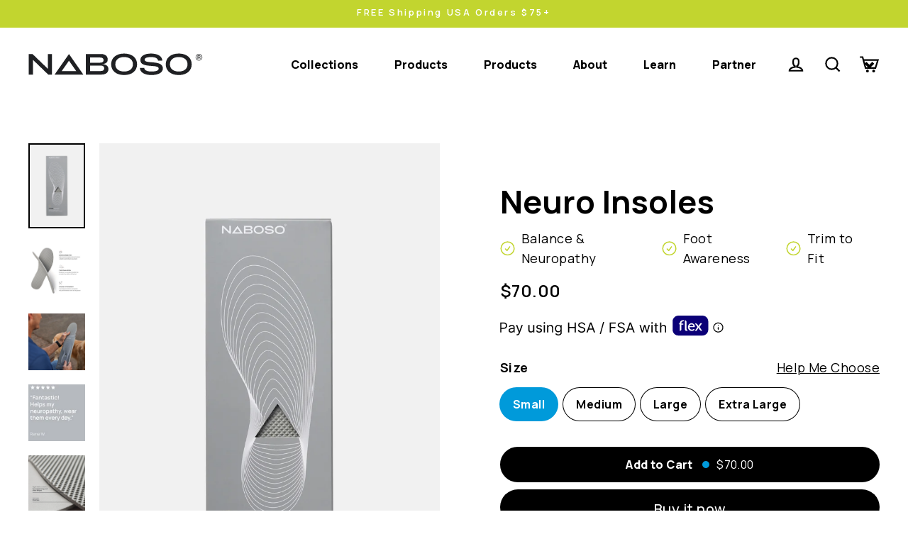

--- FILE ---
content_type: text/html; charset=utf-8
request_url: https://www.naboso.com/collections/all-products/products/neuro-insoles
body_size: 77401
content:
<!doctype html>
<html class="no-js" lang="en" dir="ltr">
  <head>
    
  <script>
    window.Shopify = window.Shopify || {theme: {id: 129255800901, role: 'main' } };
    window._template = {
        directory: "",
        name: "product",
        suffix: ""
    }
  </script> 
                <script src="https://cdn.intelligems.io/a2fbaf21e1ed.js"></script>
    <script src="https://cozycountryredirectiii.addons.business/js/eggbox/4613/script_904f1360ea3e883f53b78598913ee240.js?v=1&sign=904f1360ea3e883f53b78598913ee240&shop=naboso-technology.myshopify.com" type='text/javascript'></script> <!--Content in content_for_header -->
<!--LayoutHub-Embed--><link rel="stylesheet" href="https://fonts.googleapis.com/css?family=Manrope:100,200,300,400,500,600,700,800,900" /><link rel="stylesheet" type="text/css" href="[data-uri]" media="all">
<!--LH--><!--/LayoutHub-Embed--><!--Google Optimize-->
    <script src="https://www.googleoptimize.com/optimize.js?id=OPT-TPD8T5J" defer></script>
    
    <!-- Google Tag Manager -->
    <script>(function(w,d,s,l,i){w[l]=w[l]||[];w[l].push({'gtm.start':
      new Date().getTime(),event:'gtm.js'});var f=d.getElementsByTagName(s)[0],
    j=d.createElement(s),dl=l!='dataLayer'?'&l='+l:'';j.async=true;j.src=
    'https://www.googletagmanager.com/gtm.js?id='+i+dl;f.parentNode.insertBefore(j,f);
  })(window,document,'script','dataLayer','GTM-MR53FTW');</script>
  <!-- End Google Tag Manager -->
  <meta charset="utf-8">
  <meta http-equiv="X-UA-Compatible" content="IE=edge">
  <meta name="viewport" content="width=device-width,initial-scale=1">
  <meta name="theme-color" content="#000000">
  <link rel="canonical" href="https://www.naboso.com/products/neuro-insoles">
  
  
  
  

  
  
  
  <link rel="stylesheet" href="https://cdnjs.cloudflare.com/ajax/libs/slick-carousel/1.5.8/slick.min.css">
  <link rel="stylesheet" href="https://cdnjs.cloudflare.com/ajax/libs/slick-carousel/1.5.8/slick-theme.min.css">
  <link href="https://cdn.jsdelivr.net/npm/slick-carousel@1.8.1/slick/slick.css" rel="stylesheet">
  <link href="https://unpkg.com/slick-carousel@1.7.1/slick/slick.css" rel="stylesheet">
  <link href="https://unpkg.com/slick-carousel@1.7.1/slick/slick-theme.css" rel="stylesheet">
  
  
  <link href="https://fonts.googleapis.com/css2?family=Manrope:wght@400;600;800&display=swap" rel="stylesheet">
  
  <link rel="preconnect" href="https://cdn.shopify.com" crossorigin>
  <link rel="preconnect" href="https://fonts.shopifycdn.com" crossorigin>
  <link rel="dns-prefetch" href="https://productreviews.shopifycdn.com">
  <link rel="dns-prefetch" href="https://ajax.googleapis.com">
  <link rel="dns-prefetch" href="https://maps.googleapis.com">
  <link rel="dns-prefetch" href="https://maps.gstatic.com"><link rel="shortcut icon" href="//www.naboso.com/cdn/shop/files/favicon_32x32.jpg?v=1613728352" type="image/png" /><title>Naboso Neuro Insoles for Improving Foot Awareness and Balance
&ndash; Naboso Technology, Inc.
</title>
<meta name="description" content="Ideal for people with neurological issues or chronic foot pain who want to increase or reclaim lost sensation in their feet, our Neuro Insoles feature our higher level of stimulation. The Neuro is also excellent for anyone who has used our other insole products and is looking for even more stimulation.  The Naboso Neur"><meta property="og:site_name" content="Naboso Technology, Inc.">
  <meta property="og:url" content="https://www.naboso.com/products/neuro-insoles">
  <meta property="og:title" content="Neuro Insoles">
  <meta property="og:type" content="product">
  <meta property="og:description" content="Ideal for people with neurological issues or chronic foot pain who want to increase or reclaim lost sensation in their feet, our Neuro Insoles feature our higher level of stimulation. The Neuro is also excellent for anyone who has used our other insole products and is looking for even more stimulation.  The Naboso Neur"><meta property="og:image" content="http://www.naboso.com/cdn/shop/products/NeuroInsolePackage_1200x1200.jpg?v=1634138507"><meta property="og:image" content="http://www.naboso.com/cdn/shop/products/Naboso_Amzn_02_CrissCross_Neuro_1200x1200.jpg?v=1687556685"><meta property="og:image" content="http://www.naboso.com/cdn/shop/products/Naboso_Amzn_06_Lifestyle3_Neuro_1200x1200.jpg?v=1687556685">
  <meta property="og:image:secure_url" content="https://www.naboso.com/cdn/shop/products/NeuroInsolePackage_1200x1200.jpg?v=1634138507"><meta property="og:image:secure_url" content="https://www.naboso.com/cdn/shop/products/Naboso_Amzn_02_CrissCross_Neuro_1200x1200.jpg?v=1687556685"><meta property="og:image:secure_url" content="https://www.naboso.com/cdn/shop/products/Naboso_Amzn_06_Lifestyle3_Neuro_1200x1200.jpg?v=1687556685">
  <meta name="twitter:site" content="@">
  <meta name="twitter:card" content="summary_large_image">
  <meta name="twitter:title" content="Neuro Insoles">
  <meta name="twitter:description" content="Ideal for people with neurological issues or chronic foot pain who want to increase or reclaim lost sensation in their feet, our Neuro Insoles feature our higher level of stimulation. The Neuro is also excellent for anyone who has used our other insole products and is looking for even more stimulation.  The Naboso Neur">
<script>window.performance && window.performance.mark && window.performance.mark('shopify.content_for_header.start');</script><meta name="google-site-verification" content="mUn5CjQv2CDFPW5YrhaA2aS12DrkIoe5wk0_e-avbFA">
<meta id="shopify-digital-wallet" name="shopify-digital-wallet" content="/16052837/digital_wallets/dialog">
<meta name="shopify-checkout-api-token" content="f4bdc1dd30799fd5628a72df927ec093">
<link rel="alternate" type="application/json+oembed" href="https://www.naboso.com/products/neuro-insoles.oembed">
<script async="async" src="/checkouts/internal/preloads.js?locale=en-US"></script>
<link rel="preconnect" href="https://shop.app" crossorigin="anonymous">
<script async="async" src="https://shop.app/checkouts/internal/preloads.js?locale=en-US&shop_id=16052837" crossorigin="anonymous"></script>
<script id="apple-pay-shop-capabilities" type="application/json">{"shopId":16052837,"countryCode":"US","currencyCode":"USD","merchantCapabilities":["supports3DS"],"merchantId":"gid:\/\/shopify\/Shop\/16052837","merchantName":"Naboso Technology, Inc.","requiredBillingContactFields":["postalAddress","email"],"requiredShippingContactFields":["postalAddress","email"],"shippingType":"shipping","supportedNetworks":["visa","masterCard","amex","discover","elo","jcb"],"total":{"type":"pending","label":"Naboso Technology, Inc.","amount":"1.00"},"shopifyPaymentsEnabled":true,"supportsSubscriptions":true}</script>
<script id="shopify-features" type="application/json">{"accessToken":"f4bdc1dd30799fd5628a72df927ec093","betas":["rich-media-storefront-analytics"],"domain":"www.naboso.com","predictiveSearch":true,"shopId":16052837,"locale":"en"}</script>
<script>var Shopify = Shopify || {};
Shopify.shop = "naboso-technology.myshopify.com";
Shopify.locale = "en";
Shopify.currency = {"active":"USD","rate":"1.0"};
Shopify.country = "US";
Shopify.theme = {"name":"Naboso [splay banner] v2 | Upsells by AMP","id":129255800901,"schema_name":"Streamline","schema_version":"6.2.0","theme_store_id":null,"role":"main"};
Shopify.theme.handle = "null";
Shopify.theme.style = {"id":null,"handle":null};
Shopify.cdnHost = "www.naboso.com/cdn";
Shopify.routes = Shopify.routes || {};
Shopify.routes.root = "/";</script>
<script type="module">!function(o){(o.Shopify=o.Shopify||{}).modules=!0}(window);</script>
<script>!function(o){function n(){var o=[];function n(){o.push(Array.prototype.slice.apply(arguments))}return n.q=o,n}var t=o.Shopify=o.Shopify||{};t.loadFeatures=n(),t.autoloadFeatures=n()}(window);</script>
<script>
  window.ShopifyPay = window.ShopifyPay || {};
  window.ShopifyPay.apiHost = "shop.app\/pay";
  window.ShopifyPay.redirectState = null;
</script>
<script id="shop-js-analytics" type="application/json">{"pageType":"product"}</script>
<script defer="defer" async type="module" src="//www.naboso.com/cdn/shopifycloud/shop-js/modules/v2/client.init-shop-cart-sync_BT-GjEfc.en.esm.js"></script>
<script defer="defer" async type="module" src="//www.naboso.com/cdn/shopifycloud/shop-js/modules/v2/chunk.common_D58fp_Oc.esm.js"></script>
<script defer="defer" async type="module" src="//www.naboso.com/cdn/shopifycloud/shop-js/modules/v2/chunk.modal_xMitdFEc.esm.js"></script>
<script type="module">
  await import("//www.naboso.com/cdn/shopifycloud/shop-js/modules/v2/client.init-shop-cart-sync_BT-GjEfc.en.esm.js");
await import("//www.naboso.com/cdn/shopifycloud/shop-js/modules/v2/chunk.common_D58fp_Oc.esm.js");
await import("//www.naboso.com/cdn/shopifycloud/shop-js/modules/v2/chunk.modal_xMitdFEc.esm.js");

  window.Shopify.SignInWithShop?.initShopCartSync?.({"fedCMEnabled":true,"windoidEnabled":true});

</script>
<script defer="defer" async type="module" src="//www.naboso.com/cdn/shopifycloud/shop-js/modules/v2/client.payment-terms_Ci9AEqFq.en.esm.js"></script>
<script defer="defer" async type="module" src="//www.naboso.com/cdn/shopifycloud/shop-js/modules/v2/chunk.common_D58fp_Oc.esm.js"></script>
<script defer="defer" async type="module" src="//www.naboso.com/cdn/shopifycloud/shop-js/modules/v2/chunk.modal_xMitdFEc.esm.js"></script>
<script type="module">
  await import("//www.naboso.com/cdn/shopifycloud/shop-js/modules/v2/client.payment-terms_Ci9AEqFq.en.esm.js");
await import("//www.naboso.com/cdn/shopifycloud/shop-js/modules/v2/chunk.common_D58fp_Oc.esm.js");
await import("//www.naboso.com/cdn/shopifycloud/shop-js/modules/v2/chunk.modal_xMitdFEc.esm.js");

  
</script>
<script>
  window.Shopify = window.Shopify || {};
  if (!window.Shopify.featureAssets) window.Shopify.featureAssets = {};
  window.Shopify.featureAssets['shop-js'] = {"shop-cart-sync":["modules/v2/client.shop-cart-sync_DZOKe7Ll.en.esm.js","modules/v2/chunk.common_D58fp_Oc.esm.js","modules/v2/chunk.modal_xMitdFEc.esm.js"],"init-fed-cm":["modules/v2/client.init-fed-cm_B6oLuCjv.en.esm.js","modules/v2/chunk.common_D58fp_Oc.esm.js","modules/v2/chunk.modal_xMitdFEc.esm.js"],"shop-cash-offers":["modules/v2/client.shop-cash-offers_D2sdYoxE.en.esm.js","modules/v2/chunk.common_D58fp_Oc.esm.js","modules/v2/chunk.modal_xMitdFEc.esm.js"],"shop-login-button":["modules/v2/client.shop-login-button_QeVjl5Y3.en.esm.js","modules/v2/chunk.common_D58fp_Oc.esm.js","modules/v2/chunk.modal_xMitdFEc.esm.js"],"pay-button":["modules/v2/client.pay-button_DXTOsIq6.en.esm.js","modules/v2/chunk.common_D58fp_Oc.esm.js","modules/v2/chunk.modal_xMitdFEc.esm.js"],"shop-button":["modules/v2/client.shop-button_DQZHx9pm.en.esm.js","modules/v2/chunk.common_D58fp_Oc.esm.js","modules/v2/chunk.modal_xMitdFEc.esm.js"],"avatar":["modules/v2/client.avatar_BTnouDA3.en.esm.js"],"init-windoid":["modules/v2/client.init-windoid_CR1B-cfM.en.esm.js","modules/v2/chunk.common_D58fp_Oc.esm.js","modules/v2/chunk.modal_xMitdFEc.esm.js"],"init-shop-for-new-customer-accounts":["modules/v2/client.init-shop-for-new-customer-accounts_C_vY_xzh.en.esm.js","modules/v2/client.shop-login-button_QeVjl5Y3.en.esm.js","modules/v2/chunk.common_D58fp_Oc.esm.js","modules/v2/chunk.modal_xMitdFEc.esm.js"],"init-shop-email-lookup-coordinator":["modules/v2/client.init-shop-email-lookup-coordinator_BI7n9ZSv.en.esm.js","modules/v2/chunk.common_D58fp_Oc.esm.js","modules/v2/chunk.modal_xMitdFEc.esm.js"],"init-shop-cart-sync":["modules/v2/client.init-shop-cart-sync_BT-GjEfc.en.esm.js","modules/v2/chunk.common_D58fp_Oc.esm.js","modules/v2/chunk.modal_xMitdFEc.esm.js"],"shop-toast-manager":["modules/v2/client.shop-toast-manager_DiYdP3xc.en.esm.js","modules/v2/chunk.common_D58fp_Oc.esm.js","modules/v2/chunk.modal_xMitdFEc.esm.js"],"init-customer-accounts":["modules/v2/client.init-customer-accounts_D9ZNqS-Q.en.esm.js","modules/v2/client.shop-login-button_QeVjl5Y3.en.esm.js","modules/v2/chunk.common_D58fp_Oc.esm.js","modules/v2/chunk.modal_xMitdFEc.esm.js"],"init-customer-accounts-sign-up":["modules/v2/client.init-customer-accounts-sign-up_iGw4briv.en.esm.js","modules/v2/client.shop-login-button_QeVjl5Y3.en.esm.js","modules/v2/chunk.common_D58fp_Oc.esm.js","modules/v2/chunk.modal_xMitdFEc.esm.js"],"shop-follow-button":["modules/v2/client.shop-follow-button_CqMgW2wH.en.esm.js","modules/v2/chunk.common_D58fp_Oc.esm.js","modules/v2/chunk.modal_xMitdFEc.esm.js"],"checkout-modal":["modules/v2/client.checkout-modal_xHeaAweL.en.esm.js","modules/v2/chunk.common_D58fp_Oc.esm.js","modules/v2/chunk.modal_xMitdFEc.esm.js"],"shop-login":["modules/v2/client.shop-login_D91U-Q7h.en.esm.js","modules/v2/chunk.common_D58fp_Oc.esm.js","modules/v2/chunk.modal_xMitdFEc.esm.js"],"lead-capture":["modules/v2/client.lead-capture_BJmE1dJe.en.esm.js","modules/v2/chunk.common_D58fp_Oc.esm.js","modules/v2/chunk.modal_xMitdFEc.esm.js"],"payment-terms":["modules/v2/client.payment-terms_Ci9AEqFq.en.esm.js","modules/v2/chunk.common_D58fp_Oc.esm.js","modules/v2/chunk.modal_xMitdFEc.esm.js"]};
</script>
<script>(function() {
  var isLoaded = false;
  function asyncLoad() {
    if (isLoaded) return;
    isLoaded = true;
    var urls = ["https:\/\/cdn.fera.ai\/js\/fera.placeholder.js?shop=naboso-technology.myshopify.com","https:\/\/app.layouthub.com\/shopify\/layouthub.js?shop=naboso-technology.myshopify.com","https:\/\/static.klaviyo.com\/onsite\/js\/klaviyo.js?company_id=XV6Rrz\u0026shop=naboso-technology.myshopify.com","https:\/\/config.gorgias.chat\/bundle-loader\/01HWBXY1584H76JFDDBJ6RP0WN?source=shopify1click\u0026shop=naboso-technology.myshopify.com","\/\/cdn.shopify.com\/proxy\/512d57d935986a1d561c11ac1fe5ac63139321c2114456cc2f83def9dd500082\/s3-us-west-2.amazonaws.com\/jsstore\/a\/WN2HX9GK\/reids.js?shop=naboso-technology.myshopify.com\u0026sp-cache-control=cHVibGljLCBtYXgtYWdlPTkwMA","https:\/\/shopify-extension.getredo.com\/main.js?widget_id=yo1fpxcprd4i8zq\u0026shop=naboso-technology.myshopify.com","\/\/cdn.shopify.com\/proxy\/8d9426299e7aede137aa9a9fcfef47abebdb19a20dc4207b5d9862dee877345b\/app.retention.com\/shopify\/shopify_app_add_to_cart_script.js?shop=naboso-technology.myshopify.com\u0026sp-cache-control=cHVibGljLCBtYXgtYWdlPTkwMA","https:\/\/d33a6lvgbd0fej.cloudfront.net\/script_tag\/secomapp.scripttag.js?shop=naboso-technology.myshopify.com","https:\/\/app.octaneai.com\/9109zk0jd1cg9qgb\/shopify.js?x=WMFHBnrdNeQu4JGa\u0026shop=naboso-technology.myshopify.com","https:\/\/api.fastbundle.co\/scripts\/src.js?shop=naboso-technology.myshopify.com","https:\/\/cdn.9gtb.com\/loader.js?g_cvt_id=00825cb2-6a66-4f48-b893-b0cacfa305b1\u0026shop=naboso-technology.myshopify.com","https:\/\/cdn.nfcube.com\/instafeed-3eab4bacab52b5ff34b9604ed69f514c.js?shop=naboso-technology.myshopify.com"];
    for (var i = 0; i < urls.length; i++) {
      var s = document.createElement('script');
      s.type = 'text/javascript';
      s.async = true;
      s.src = urls[i];
      var x = document.getElementsByTagName('script')[0];
      x.parentNode.insertBefore(s, x);
    }
  };
  if(window.attachEvent) {
    window.attachEvent('onload', asyncLoad);
  } else {
    window.addEventListener('load', asyncLoad, false);
  }
})();</script>
<script id="__st">var __st={"a":16052837,"offset":-18000,"reqid":"dfa1f1f7-08d9-47cd-bafd-f273744e3589-1769528362","pageurl":"www.naboso.com\/collections\/all-products\/products\/neuro-insoles","u":"21bff19c9dcb","p":"product","rtyp":"product","rid":4504595857477};</script>
<script>window.ShopifyPaypalV4VisibilityTracking = true;</script>
<script id="captcha-bootstrap">!function(){'use strict';const t='contact',e='account',n='new_comment',o=[[t,t],['blogs',n],['comments',n],[t,'customer']],c=[[e,'customer_login'],[e,'guest_login'],[e,'recover_customer_password'],[e,'create_customer']],r=t=>t.map((([t,e])=>`form[action*='/${t}']:not([data-nocaptcha='true']) input[name='form_type'][value='${e}']`)).join(','),a=t=>()=>t?[...document.querySelectorAll(t)].map((t=>t.form)):[];function s(){const t=[...o],e=r(t);return a(e)}const i='password',u='form_key',d=['recaptcha-v3-token','g-recaptcha-response','h-captcha-response',i],f=()=>{try{return window.sessionStorage}catch{return}},m='__shopify_v',_=t=>t.elements[u];function p(t,e,n=!1){try{const o=window.sessionStorage,c=JSON.parse(o.getItem(e)),{data:r}=function(t){const{data:e,action:n}=t;return t[m]||n?{data:e,action:n}:{data:t,action:n}}(c);for(const[e,n]of Object.entries(r))t.elements[e]&&(t.elements[e].value=n);n&&o.removeItem(e)}catch(o){console.error('form repopulation failed',{error:o})}}const l='form_type',E='cptcha';function T(t){t.dataset[E]=!0}const w=window,h=w.document,L='Shopify',v='ce_forms',y='captcha';let A=!1;((t,e)=>{const n=(g='f06e6c50-85a8-45c8-87d0-21a2b65856fe',I='https://cdn.shopify.com/shopifycloud/storefront-forms-hcaptcha/ce_storefront_forms_captcha_hcaptcha.v1.5.2.iife.js',D={infoText:'Protected by hCaptcha',privacyText:'Privacy',termsText:'Terms'},(t,e,n)=>{const o=w[L][v],c=o.bindForm;if(c)return c(t,g,e,D).then(n);var r;o.q.push([[t,g,e,D],n]),r=I,A||(h.body.append(Object.assign(h.createElement('script'),{id:'captcha-provider',async:!0,src:r})),A=!0)});var g,I,D;w[L]=w[L]||{},w[L][v]=w[L][v]||{},w[L][v].q=[],w[L][y]=w[L][y]||{},w[L][y].protect=function(t,e){n(t,void 0,e),T(t)},Object.freeze(w[L][y]),function(t,e,n,w,h,L){const[v,y,A,g]=function(t,e,n){const i=e?o:[],u=t?c:[],d=[...i,...u],f=r(d),m=r(i),_=r(d.filter((([t,e])=>n.includes(e))));return[a(f),a(m),a(_),s()]}(w,h,L),I=t=>{const e=t.target;return e instanceof HTMLFormElement?e:e&&e.form},D=t=>v().includes(t);t.addEventListener('submit',(t=>{const e=I(t);if(!e)return;const n=D(e)&&!e.dataset.hcaptchaBound&&!e.dataset.recaptchaBound,o=_(e),c=g().includes(e)&&(!o||!o.value);(n||c)&&t.preventDefault(),c&&!n&&(function(t){try{if(!f())return;!function(t){const e=f();if(!e)return;const n=_(t);if(!n)return;const o=n.value;o&&e.removeItem(o)}(t);const e=Array.from(Array(32),(()=>Math.random().toString(36)[2])).join('');!function(t,e){_(t)||t.append(Object.assign(document.createElement('input'),{type:'hidden',name:u})),t.elements[u].value=e}(t,e),function(t,e){const n=f();if(!n)return;const o=[...t.querySelectorAll(`input[type='${i}']`)].map((({name:t})=>t)),c=[...d,...o],r={};for(const[a,s]of new FormData(t).entries())c.includes(a)||(r[a]=s);n.setItem(e,JSON.stringify({[m]:1,action:t.action,data:r}))}(t,e)}catch(e){console.error('failed to persist form',e)}}(e),e.submit())}));const S=(t,e)=>{t&&!t.dataset[E]&&(n(t,e.some((e=>e===t))),T(t))};for(const o of['focusin','change'])t.addEventListener(o,(t=>{const e=I(t);D(e)&&S(e,y())}));const B=e.get('form_key'),M=e.get(l),P=B&&M;t.addEventListener('DOMContentLoaded',(()=>{const t=y();if(P)for(const e of t)e.elements[l].value===M&&p(e,B);[...new Set([...A(),...v().filter((t=>'true'===t.dataset.shopifyCaptcha))])].forEach((e=>S(e,t)))}))}(h,new URLSearchParams(w.location.search),n,t,e,['guest_login'])})(!0,!0)}();</script>
<script integrity="sha256-4kQ18oKyAcykRKYeNunJcIwy7WH5gtpwJnB7kiuLZ1E=" data-source-attribution="shopify.loadfeatures" defer="defer" src="//www.naboso.com/cdn/shopifycloud/storefront/assets/storefront/load_feature-a0a9edcb.js" crossorigin="anonymous"></script>
<script crossorigin="anonymous" defer="defer" src="//www.naboso.com/cdn/shopifycloud/storefront/assets/shopify_pay/storefront-65b4c6d7.js?v=20250812"></script>
<script data-source-attribution="shopify.dynamic_checkout.dynamic.init">var Shopify=Shopify||{};Shopify.PaymentButton=Shopify.PaymentButton||{isStorefrontPortableWallets:!0,init:function(){window.Shopify.PaymentButton.init=function(){};var t=document.createElement("script");t.src="https://www.naboso.com/cdn/shopifycloud/portable-wallets/latest/portable-wallets.en.js",t.type="module",document.head.appendChild(t)}};
</script>
<script data-source-attribution="shopify.dynamic_checkout.buyer_consent">
  function portableWalletsHideBuyerConsent(e){var t=document.getElementById("shopify-buyer-consent"),n=document.getElementById("shopify-subscription-policy-button");t&&n&&(t.classList.add("hidden"),t.setAttribute("aria-hidden","true"),n.removeEventListener("click",e))}function portableWalletsShowBuyerConsent(e){var t=document.getElementById("shopify-buyer-consent"),n=document.getElementById("shopify-subscription-policy-button");t&&n&&(t.classList.remove("hidden"),t.removeAttribute("aria-hidden"),n.addEventListener("click",e))}window.Shopify?.PaymentButton&&(window.Shopify.PaymentButton.hideBuyerConsent=portableWalletsHideBuyerConsent,window.Shopify.PaymentButton.showBuyerConsent=portableWalletsShowBuyerConsent);
</script>
<script>
  function portableWalletsCleanup(e){e&&e.src&&console.error("Failed to load portable wallets script "+e.src);var t=document.querySelectorAll("shopify-accelerated-checkout .shopify-payment-button__skeleton, shopify-accelerated-checkout-cart .wallet-cart-button__skeleton"),e=document.getElementById("shopify-buyer-consent");for(let e=0;e<t.length;e++)t[e].remove();e&&e.remove()}function portableWalletsNotLoadedAsModule(e){e instanceof ErrorEvent&&"string"==typeof e.message&&e.message.includes("import.meta")&&"string"==typeof e.filename&&e.filename.includes("portable-wallets")&&(window.removeEventListener("error",portableWalletsNotLoadedAsModule),window.Shopify.PaymentButton.failedToLoad=e,"loading"===document.readyState?document.addEventListener("DOMContentLoaded",window.Shopify.PaymentButton.init):window.Shopify.PaymentButton.init())}window.addEventListener("error",portableWalletsNotLoadedAsModule);
</script>

<script type="module" src="https://www.naboso.com/cdn/shopifycloud/portable-wallets/latest/portable-wallets.en.js" onError="portableWalletsCleanup(this)" crossorigin="anonymous"></script>
<script nomodule>
  document.addEventListener("DOMContentLoaded", portableWalletsCleanup);
</script>

<link id="shopify-accelerated-checkout-styles" rel="stylesheet" media="screen" href="https://www.naboso.com/cdn/shopifycloud/portable-wallets/latest/accelerated-checkout-backwards-compat.css" crossorigin="anonymous">
<style id="shopify-accelerated-checkout-cart">
        #shopify-buyer-consent {
  margin-top: 1em;
  display: inline-block;
  width: 100%;
}

#shopify-buyer-consent.hidden {
  display: none;
}

#shopify-subscription-policy-button {
  background: none;
  border: none;
  padding: 0;
  text-decoration: underline;
  font-size: inherit;
  cursor: pointer;
}

#shopify-subscription-policy-button::before {
  box-shadow: none;
}

      </style>
<script id="sections-script" data-sections="header" defer="defer" src="//www.naboso.com/cdn/shop/t/52/compiled_assets/scripts.js?v=16198"></script>
<script>window.performance && window.performance.mark && window.performance.mark('shopify.content_for_header.end');</script>
  
  <script>
    var theme = {
      stylesheet: "//www.naboso.com/cdn/shop/t/52/assets/theme.css?v=1158756599755586171762563390",
      template: "product",
      routes: {
        home: "/",
        cart: "/cart.js",
        cartPage: "/cart",
        cartAdd: "/cart/add.js",
        cartChange: "/cart/change.js"
      },
      strings: {
        addToCart: "Add to Cart",
        soldOut: "Sold Out",
        unavailable: "Unavailable",
        regularPrice: "Regular price",
        salePrice: "Sale price",
        inStockLabel: "In stock, ready to ship",
        stockLabel: "Low stock - [count] items left",
        oneStockLabel: "Low stock - [count] item left",
        otherStockLabel: "Low stock - [count] items left",
        willNotShipUntil: "Ready to ship [date]",
        willBeInStockAfter: "Back in stock [date]",
        waitingForStock: "Inventory on the way",
        cartItems: "[count] items",
        cartConfirmDelete: "Are you sure you want to remove this item?",
        cartTermsConfirmation: "You must agree with the terms and conditions of sales to check out",
        maxQuantity: "You can only have [quantity] of [title] in your cart."
      },
      settings: {
        dynamicVariantsEnable: true,
        cartType: "drawer",
        isCustomerTemplate: false,
        moneyFormat: "${{amount}}",
        quickView: false,
        hoverProductGrid: false,
        themeName: 'Streamline',
        themeVersion: "6.2.0"
      }
    };
  
    document.documentElement.className = document.documentElement.className.replace('no-js', 'js');
  </script>

  
<style data-shopify>:root {
    --typeHeaderPrimary: "Josefin Sans";
    --typeHeaderFallback: sans-serif;
    --typeHeaderSize: 48px;
    --typeHeaderStyle: normal;
    --typeHeaderWeight: 400;
    --typeHeaderLineHeight: 1.1;
    --typeHeaderSpacing: 0.0em;

    --typeBasePrimary:"Roboto Condensed";
    --typeBaseFallback:sans-serif;
    --typeBaseSize: 18px;
    --typeBaseWeight: 400;
    --typeBaseStyle: normal;
    --typeBaseSpacing: 0.025em;
    --typeBaseLineHeight: 1.6;

    
      --buttonRadius: 35px;
    

    --iconWeight: 5px;
    --iconLinecaps: miter;
  }

  

  .hero {
    background-image: linear-gradient(100deg, #000000 40%, #212121 63%, #000000 79%);
  }

  .placeholder-content,
  .image-wrap,
  .skrim__link,
  .pswp__img--placeholder {
    background-image: linear-gradient(100deg, #ffffff 40%, #f7f7f7 63%, #ffffff 79%);
  }</style><style>
  @font-face {
  font-family: "Josefin Sans";
  font-weight: 400;
  font-style: normal;
  font-display: swap;
  src: url("//www.naboso.com/cdn/fonts/josefin_sans/josefinsans_n4.70f7efd699799949e6d9f99bc20843a2c86a2e0f.woff2") format("woff2"),
       url("//www.naboso.com/cdn/fonts/josefin_sans/josefinsans_n4.35d308a1bdf56e5556bc2ac79702c721e4e2e983.woff") format("woff");
}

  @font-face {
  font-family: "Roboto Condensed";
  font-weight: 400;
  font-style: normal;
  font-display: swap;
  src: url("//www.naboso.com/cdn/fonts/roboto_condensed/robotocondensed_n4.01812de96ca5a5e9d19bef3ca9cc80dd1bf6c8b8.woff2") format("woff2"),
       url("//www.naboso.com/cdn/fonts/roboto_condensed/robotocondensed_n4.3930e6ddba458dc3cb725a82a2668eac3c63c104.woff") format("woff");
}


  @font-face {
  font-family: "Roboto Condensed";
  font-weight: 700;
  font-style: normal;
  font-display: swap;
  src: url("//www.naboso.com/cdn/fonts/roboto_condensed/robotocondensed_n7.0c73a613503672be244d2f29ab6ddd3fc3cc69ae.woff2") format("woff2"),
       url("//www.naboso.com/cdn/fonts/roboto_condensed/robotocondensed_n7.ef6ece86ba55f49c27c4904a493c283a40f3a66e.woff") format("woff");
}

  @font-face {
  font-family: "Roboto Condensed";
  font-weight: 400;
  font-style: italic;
  font-display: swap;
  src: url("//www.naboso.com/cdn/fonts/roboto_condensed/robotocondensed_i4.05c7f163ad2c00a3c4257606d1227691aff9070b.woff2") format("woff2"),
       url("//www.naboso.com/cdn/fonts/roboto_condensed/robotocondensed_i4.04d9d87e0a45b49fc67a5b9eb5059e1540f5cda3.woff") format("woff");
}

  @font-face {
  font-family: "Roboto Condensed";
  font-weight: 700;
  font-style: italic;
  font-display: swap;
  src: url("//www.naboso.com/cdn/fonts/roboto_condensed/robotocondensed_i7.bed9f3a01efda68cdff8b63e6195c957a0da68cb.woff2") format("woff2"),
       url("//www.naboso.com/cdn/fonts/roboto_condensed/robotocondensed_i7.9ca5759a0bcf75a82b270218eab4c83ec254abf8.woff") format("woff");
}


  body,
  input,
  textarea,
  button,
  select {
    -webkit-font-smoothing: antialiased;
    -webkit-text-size-adjust: 100%;
    text-rendering: optimizeSpeed;
    font-family: var(--typeBasePrimary), var(--typeBaseFallback);
    font-size: calc(var(--typeBaseSize) * 0.85);
    font-weight: var(--typeBaseWeight);
    font-style: var(--typeBaseStyle);
    letter-spacing: var(--typeBaseSpacing);
    line-height: var(--typeBaseLineHeight);
  }

  @media only screen and (min-width: 769px) {
    body,
    input,
    textarea,
    button,
    select {
      font-size: var(--typeBaseSize);
    }
  }

  .page-container,
  .overscroll-loader {
    display: none;
  }

  h1, .h1,
  h3, .h3,
  h4, .h4,
  h5, .h5,
  h6, .h6,
  .section-header__title,
  .spr-header-title.spr-header-title {
    font-family: var(--typeHeaderPrimary), var(--typeHeaderFallback);
    font-weight: var(--typeHeaderWeight);
    font-style: normal;
    letter-spacing: var(--typeHeaderSpacing);
    line-height: var(--typeHeaderLineHeight);
    word-break: break-word;

    
      text-transform: uppercase;
    
  }

  h2, .h2 {
    font-family: var(--typeBasePrimary), var(--typeBaseFallback);
    font-weight: var(--typeBaseWeight);
    letter-spacing: var(--typeBaseSpacing);
    line-height: var(--typeBaseLineHeight);
  }

  
  @keyframes pulse-fade {
    0% {
      opacity: 0;
    }
    50% {
      opacity: 1;
    }
    100% {
      opacity: 0;
    }
  }

  .splash-screen {
    box-sizing: border-box;
    display: flex;
    position: fixed;
    left: 0;
    top: 0;
    right: 0;
    bottom: 0;
    align-items: center;
    justify-content: center;
    z-index: 10001;
    background-color: #ffffff;
  }

  .splash-screen__loader {
    max-width: 100px;
  }

  @media only screen and (min-width: 769px) {
    .splash-screen__loader {
      max-width: 100px;
    }
  }

  .splash-screen img {
    display: block;
    max-width: 100%;
    border: 0 none;
    height: auto;
    animation: pulse-fade 0.4s infinite linear;
  }

  .loader-text {
    letter-spacing: 0.2em;
    font-size: 1.5em;
    text-transform: uppercase;
    animation: pulse-fade 0.4s infinite linear;
  }

  .loader-logo {
    display: none;
    position: fixed;
    left: 0;
    top: 0;
    right: 0;
    bottom: 0;
    align-items: center;
    justify-content: center;
    background-color: #ffffff;
    z-index: 6000;
  }

  .loader-logo__img {
    display: block;
  }

  .transition-body {
    opacity: 0;
  }

  .btn--loading span:after {
    content: "Loading";
  }
</style>

<link title="theme" rel="preload" href="//www.naboso.com/cdn/shop/t/52/assets/theme.css?v=1158756599755586171762563390" as="style">
<noscript><link rel="stylesheet" href="//www.naboso.com/cdn/shop/t/52/assets/theme.css?v=1158756599755586171762563390"></noscript>

<script>
/*! loadCSS. [c]2017 Filament Group, Inc. MIT License */
!function(a){"use strict";var b=function(b,c,d){function e(a){return h.body?a():void setTimeout(function(){e(a)})}function f(){i.addEventListener&&i.removeEventListener("load",f);if(!Shopify.designMode)i.media=d||"all"}var g,h=a.document,i=h.createElement("link");if(c)g=c;else{var j=(h.body||h.getElementsByTagName("head")[0]).childNodes;g=j[j.length-1]}var k=h.styleSheets;i.rel="stylesheet",i.href=b,i.media=Shopify.designMode?d||"all":"only x",e(function(){g.parentNode.insertBefore(i,c?g:g.nextSibling)});var l=function(a){for(var b=i.href,c=k.length;c--;)if(k[c].href===b)return a();setTimeout(function(){l(a)})};return i.addEventListener&&i.addEventListener("load",f),i.onloadcssdefined=l,l(f),i};"undefined"!=typeof exports?exports.loadCSS=b:a.loadCSS=b}("undefined"!=typeof global?global:this);
/*! onloadCSS. (onload callback for loadCSS) [c]2017 Filament Group, Inc. MIT License */
function onloadCSS(a,b){function c(){!d&&b&&(d=!0,b.call(a))}var d;a.addEventListener&&a.addEventListener("load",c),a.attachEvent&&a.attachEvent("onload",c),"isApplicationInstalled"in navigator&&"onloadcssdefined"in a&&a.onloadcssdefined(c)}

// Insert our stylesheet before our preload <link> tag
var preload = document.querySelector('link[href="//www.naboso.com/cdn/shop/t/52/assets/theme.css?v=1158756599755586171762563390"]');
var stylesheet = loadCSS('//www.naboso.com/cdn/shop/t/52/assets/theme.css?v=1158756599755586171762563390', preload);
// Create a property to easily detect if the stylesheet is done loading
onloadCSS(stylesheet, function() { stylesheet.loaded = true; });
</script>

  
<script src="//www.naboso.com/cdn/shop/t/52/assets/vendor-v6.js" defer="defer"></script>
  
  <script src="//www.naboso.com/cdn/shop/t/52/assets/theme.js?v=169106770026166386601719245237" defer="defer"></script>
  
<script type="text/javascript" async src="https://shopify-extension.getredo.com/main.js?widget_id=yo1fpxcprd4i8zq&amp;shop=naboso-technology.myshopify.com"></script>
    
  
  <link rel="stylesheet" href="//www.naboso.com/cdn/shop/t/52/assets/sca-pp.css?v=26248894406678077071719245237">
 <script>
  
  SCAPPShop = {};
    
  </script>
<script src="//www.naboso.com/cdn/shop/t/52/assets/sca-pp-initial.js?v=122418117671639034161719245237" type="text/javascript"></script>
  
  <script type="text/javascript">
    (function(c,l,a,r,i,t,y){
        c[a]=c[a]||function(){(c[a].q=c[a].q||[]).push(arguments)};
        t=l.createElement(r);t.async=1;t.src="https://www.clarity.ms/tag/"+i;
        y=l.getElementsByTagName(r)[0];y.parentNode.insertBefore(t,y);
    })(window, document, "clarity", "script", "rwi6ud2dx7");
</script>
  <!-- BEGIN app block: shopify://apps/geo-pro-geolocation/blocks/geopro/16fc5313-7aee-4e90-ac95-f50fc7c8b657 --><!-- This snippet is used to load Geo:Pro data on the storefront -->
<meta class='geo-ip' content='[base64]'>
<!-- This snippet initializes the plugin -->
<script async>
  try {
    const loadGeoPro=()=>{let e=e=>{if(!e||e.isCrawler||"success"!==e.message){window.geopro_cancel="1";return}let o=e.isAdmin?"el-geoip-location-admin":"el-geoip-location",s=Date.now()+864e5;localStorage.setItem(o,JSON.stringify({value:e.data,expires:s})),e.isAdmin&&localStorage.setItem("el-geoip-admin",JSON.stringify({value:"1",expires:s}))},o=new XMLHttpRequest;o.open("GET","https://geo.geoproapp.com?x-api-key=91e359ab7-2b63-539e-1de2-c4bf731367a7",!0),o.responseType="json",o.onload=()=>e(200===o.status?o.response:null),o.send()},load=!["el-geoip-location-admin","el-geoip-location"].some(e=>{try{let o=JSON.parse(localStorage.getItem(e));return o&&o.expires>Date.now()}catch(s){return!1}});load&&loadGeoPro();
  } catch(e) {
    console.warn('Geo:Pro error', e);
    window.geopro_cancel = '1';
  }
</script>
<script src="https://cdn.shopify.com/extensions/019b746b-26da-7a64-a671-397924f34f11/easylocation-195/assets/easylocation-storefront.min.js" type="text/javascript" async></script>


<!-- END app block --><!-- BEGIN app block: shopify://apps/fbp-fast-bundle/blocks/fast_bundle/9e87fbe2-9041-4c23-acf5-322413994cef -->
  <!-- BEGIN app snippet: fast_bundle -->




<script>
    if (Math.random() < 0.05) {
      window.FastBundleRenderTimestamp = Date.now();
    }
    const newBaseUrl = 'https://sdk.fastbundle.co'
    const apiURL = 'https://api.fastbundle.co'
    const rbrAppUrl = `${newBaseUrl}/{version}/main.min.js`
    const rbrVendorUrl = `${newBaseUrl}/{version}/vendor.js`
    const rbrCartUrl = `${apiURL}/scripts/cart.js`
    const rbrStyleUrl = `${newBaseUrl}/{version}/main.min.css`

    const legacyRbrAppUrl = `${apiURL}/react-src/static/js/main.min.js`
    const legacyRbrStyleUrl = `${apiURL}/react-src/static/css/main.min.css`

    const previousScriptLoaded = Boolean(document.querySelectorAll(`script[src*="${newBaseUrl}"]`).length)
    const previousLegacyScriptLoaded = Boolean(document.querySelectorAll(`script[src*="${legacyRbrAppUrl}"]`).length)

    if (!(previousScriptLoaded || previousLegacyScriptLoaded)) {
        const FastBundleConf = {"enable_bap_modal":false,"frontend_version":"1.22.12","storefront_record_submitted":true,"use_shopify_prices":false,"currencies":[{"id":1603373976,"code":"USD","conversion_fee":1.0,"roundup_number":0.0,"rounding_enabled":true}],"is_active":true,"override_product_page_forms":false,"allow_funnel":false,"translations":[],"pid":"","bap_ids":[7810260074565],"active_bundles_count":1,"use_color_swatch":true,"use_shop_price":false,"dropdown_color_swatch":true,"option_config":{},"enable_subscriptions":false,"has_fbt_bundle":false,"use_shopify_function_discount":true,"use_bundle_builder_modal":true,"use_cart_hidden_attributes":true,"bap_override_fetch":true,"invalid_bap_override_fetch":true,"volume_discount_add_on_override_fetch":true,"pmm_new_design":true,"merged_mix_and_match":true,"change_vd_product_picture":true,"buy_it_now":true,"rgn":978291,"baps":{"7810260074565":{"bundle_id":413903,"variant_id":43889288773701,"handle":"ultimate-foot-health-kit","type":"single","use_cart_transform":false}},"has_multilingual_permission":true,"use_vd_templating":true,"use_payload_variant_id_in_fetch_override":true,"use_compare_at_price":true,"storefront_access_token":"ae91e60c9bd18af2f448e8b0b40fbcc3","serverless_vd_display":false,"serverless_vd_discount":false,"products_with_add_on":{},"collections_with_add_on":{},"has_required_plan":true,"bundleBox":{"id":148197,"bundle_page_enabled":true,"bundle_page_style":null,"currency":"USD","currency_format":"$%s","percentage_format":"%s%","show_sold_out":true,"track_inventory":true,"shop_page_external_script":"","page_external_script":"","shop_page_style":null,"shop_page_title":null,"shop_page_description":null,"app_version":"v2","show_logo":false,"show_info":false,"money_format":"amount","tax_factor":1.0,"primary_locale":"en","discount_code_prefix":"BUNDLE","is_active":true,"created":"2025-10-16T12:48:46.819947Z","updated":"2025-10-24T22:54:22.467069Z","title":"Don't miss this offer","style":".rbr-sbap_item {\n    padding: 2px !important;\n}\n\n.rbr-sbap_variants {\n    margin-top: 0 !important;\n}\n\n.rbr-mbap_item_input select {\npadding: 5px 16px;\nmargin-top: 5px;\nmargin-bottom: 8px;\n}\n\n[class*=\"rbr\"] .money {\n    display: none !important;\n}\n\n.rbr-productNamePrice__title__container>a {\n    font-weight: 900 !important;\n}\n\n.rbr-productNamePrice__container.rbr-sbap_name-and-price {\n    display: flex !important;\n    align-items: center;\n}\n\n.rbr-mbap_item_input {\n    margin-top: 4px !important;\n}\n#ProductSelect-7810260074565-7810260074565-option-0 {\n    display: none !important;\n}","inject_selector":"","mix_inject_selector":null,"fbt_inject_selector":null,"volume_inject_selector":null,"volume_variant_selector":".shopify-payment-button","button_title":"Buy this bundle","bogo_button_title":"Buy {quantity} items","price_description":"Add bundle to cart | Save {discount}","version":"v2.3","bogo_version":"v1","nth_child":1,"redirect_to_cart":true,"column_numbers":3,"color":null,"btn_font_color":"white","add_to_cart_selector":null,"cart_info_version":"v2","button_position":"bottom","bundle_page_shape":"row","add_bundle_action":"cart-page","requested_bundle_action":null,"request_action_text":null,"cart_drawer_function":"","cart_drawer_function_svelte":"","theme_template":"light","external_script":"(function () {\n// Philip: SUPPORT-13755\nwindow.rbrWaitForElement('#rbr-container-element-true>div>div>div')\n.then(function () {\nsetTimeout(function () {\nlet hidden = document.querySelector('.shopify-payment-button');\nif (hidden) hidden.style.setProperty(\"display\",\"block\",\"important\");\n}, 500);\n})\n.catch(function (error) {\nconsole.error(\"Error waiting for the element or during execution:\", error);\n});\n})();","pre_add_script":"","shop_external_script":"","shop_style":"","bap_inject_selector":"","bap_none_selector":"","bap_form_script":"","bap_button_selector":"","bap_style_object":{"fbt":{"box":{"error":{"fill":"#D72C0D","color":"#D72C0D","fontSize":14,"fontFamily":"inherit","borderColor":"#E0B5B2","borderRadius":8,"backgroundColor":"#FFF4FA"},"title":{"color":"#191919","fontSize":22,"fontFamily":"inherit","fontWeight":600},"selected":{"borderColor":"#262626","borderWidth":1,"borderRadius":12,"separator_line_style":{"backgroundColor":"rgba(38, 38, 38, 0.2)"}},"poweredBy":{"color":"#191919","fontSize":14,"fontFamily":"inherit","fontWeight":400},"fastBundle":{"color":"#262626","fontSize":14,"fontFamily":"inherit","fontWeight":400},"description":{"color":"#191919","fontSize":18,"fontFamily":"inherit","fontWeight":500},"notSelected":{"borderColor":"rgba(203, 203, 203, 0.4)","borderWidth":1,"borderRadius":12,"separator_line_style":{"backgroundColor":"rgba(203, 203, 203, 0.2)"}},"sellingPlan":{"color":"#262626","fontSize":18,"fontFamily":"inherit","fontWeight":400,"borderColor":"#262626","borderRadius":8,"backgroundColor":"transparent"}},"button":{"button_position":{"position":"bottom"}},"innerBox":{"border":{"borderColor":"rgba(203, 203, 203, 0.4)","borderRadius":8},"background":{"backgroundColor":"rgba(255, 255, 255, 0.4)"}},"discount_label":{"background":{"backgroundColor":"#009ADA"},"text_style":{"color":"#FFFFFF"}},"product_detail":{"price_style":{"color":"#191919","fontSize":16,"fontFamily":"inherit"},"title_style":{"color":"#191919","fontSize":16,"fontFamily":"inherit"},"image_border":{"borderColor":"rgba(203, 203, 203, 0.4)","borderRadius":6},"checkbox_style":{"checked_color":"#262626"},"subtitle_style":{"color":"#191919","fontSize":14,"fontFamily":"inherit"},"separator_line_style":{"backgroundColor":"rgba(203, 203, 203, 0.2)"},"variant_selector_style":{"color":"#000000","borderColor":"#EBEBEB","borderRadius":6,"backgroundColor":"#fafafa"}},"discount_options":{"applied":{"color":"#13A165","backgroundColor":"#E0FAEF"},"unApplied":{"color":"#5E5E5E","backgroundColor":"#F1F1F1"}},"title_and_description":{"description_style":{"color":"rgba(25, 25, 25, 0.7)","fontSize":16,"fontFamily":"inherit","fontWeight":400}}},"bogo":{"box":{"error":{"fill":"#D72C0D","color":"#D72C0D","fontSize":14,"fontFamily":"inherit","borderColor":"#E0B5B2","borderRadius":8,"backgroundColor":"#FFF4FA"},"title":{"color":"#191919","fontSize":22,"fontFamily":"inherit","fontWeight":600},"selected":{"borderColor":"#262626","borderWidth":1,"borderRadius":12,"separator_line_style":{"backgroundColor":"rgba(38, 38, 38, 0.2)"}},"poweredBy":{"color":"#191919","fontSize":14,"fontFamily":"inherit","fontWeight":400},"fastBundle":{"color":"#262626","fontSize":14,"fontFamily":"inherit","fontWeight":400},"description":{"color":"#191919","fontSize":18,"fontFamily":"inherit","fontWeight":500},"notSelected":{"borderColor":"rgba(203, 203, 203, 0.4)","borderWidth":1,"borderRadius":12,"separator_line_style":{"backgroundColor":"rgba(203, 203, 203, 0.2)"}},"sellingPlan":{"color":"#262626","fontSize":18,"fontFamily":"inherit","fontWeight":400,"borderColor":"#262626","borderRadius":8,"backgroundColor":"transparent"}},"button":{"button_position":{"position":"bottom"}},"innerBox":{"border":{"borderColor":"rgba(203, 203, 203, 0.4)","borderRadius":8},"background":{"backgroundColor":"rgba(255, 255, 255, 0.4)"}},"discount_label":{"background":{"backgroundColor":"#009ADA"},"text_style":{"color":"#FFFFFF"}},"product_detail":{"price_style":{"color":"#191919","fontSize":16,"fontFamily":"inherit"},"title_style":{"color":"#191919","fontSize":16,"fontFamily":"inherit"},"image_border":{"borderColor":"rgba(203, 203, 203, 0.4)","borderRadius":6},"checkbox_style":{"checked_color":"#262626"},"subtitle_style":{"color":"#191919","fontSize":14,"fontFamily":"inherit"},"separator_line_style":{"backgroundColor":"rgba(203, 203, 203, 0.2)"},"variant_selector_style":{"color":"#000000","borderColor":"#EBEBEB","borderRadius":6,"backgroundColor":"#fafafa"}},"discount_options":{"applied":{"color":"#13A165","backgroundColor":"#E0FAEF"},"unApplied":{"color":"#5E5E5E","backgroundColor":"#F1F1F1"}},"title_and_description":{"description_style":{"color":"rgba(25, 25, 25, 0.7)","fontSize":16,"fontFamily":"inherit","fontWeight":400}}},"bxgyf":{"box":{"error":{"fill":"#D72C0D","color":"#D72C0D","fontSize":14,"fontFamily":"inherit","borderColor":"#E0B5B2","borderRadius":8,"backgroundColor":"#FFF4FA"},"title":{"color":"#191919","fontSize":22,"fontFamily":"inherit","fontWeight":600},"selected":{"borderColor":"#262626","borderWidth":1,"borderRadius":12,"separator_line_style":{"backgroundColor":"rgba(38, 38, 38, 0.2)"}},"poweredBy":{"color":"#191919","fontSize":14,"fontFamily":"inherit","fontWeight":400},"fastBundle":{"color":"#262626","fontSize":14,"fontFamily":"inherit","fontWeight":400},"description":{"color":"#191919","fontSize":18,"fontFamily":"inherit","fontWeight":500},"notSelected":{"borderColor":"rgba(203, 203, 203, 0.4)","borderWidth":1,"borderRadius":12,"separator_line_style":{"backgroundColor":"rgba(203, 203, 203, 0.2)"}},"sellingPlan":{"color":"#262626","fontSize":18,"fontFamily":"inherit","fontWeight":400,"borderColor":"#262626","borderRadius":8,"backgroundColor":"transparent"}},"button":{"button_position":{"position":"bottom"}},"innerBox":{"border":{"borderColor":"rgba(203, 203, 203, 0.4)","borderRadius":8},"background":{"backgroundColor":"rgba(255, 255, 255, 0.4)"}},"discount_label":{"background":{"backgroundColor":"#009ADA"},"text_style":{"color":"#FFFFFF"}},"product_detail":{"price_style":{"color":"#191919","fontSize":16,"fontFamily":"inherit"},"title_style":{"color":"#191919","fontSize":16,"fontFamily":"inherit"},"image_border":{"borderColor":"rgba(203, 203, 203, 0.4)","borderRadius":6},"checkbox_style":{"checked_color":"#262626"},"subtitle_style":{"color":"#191919","fontSize":14,"fontFamily":"inherit"},"separator_line_style":{"backgroundColor":"rgba(203, 203, 203, 0.2)"},"variant_selector_style":{"color":"#000000","borderColor":"#EBEBEB","borderRadius":6,"backgroundColor":"#fafafa"}},"discount_options":{"applied":{"color":"#13A165","backgroundColor":"#E0FAEF"},"unApplied":{"color":"#5E5E5E","backgroundColor":"#F1F1F1"}},"title_and_description":{"description_style":{"color":"rgba(25, 25, 25, 0.7)","fontSize":16,"fontFamily":"inherit","fontWeight":400}}},"standard":{"box":{"error":{"fill":"#D72C0D","color":"#D72C0D","fontSize":14,"fontFamily":"inherit","borderColor":"#E0B5B2","borderRadius":8,"backgroundColor":"#FFF4FA"},"title":{"color":"#191919","fontSize":22,"fontFamily":"inherit","fontWeight":600},"selected":{"borderColor":"#262626","borderWidth":1,"borderRadius":12,"separator_line_style":{"backgroundColor":"rgba(38, 38, 38, 0.2)"}},"poweredBy":{"color":"#191919","fontSize":14,"fontFamily":"inherit","fontWeight":400},"fastBundle":{"color":"#262626","fontSize":14,"fontFamily":"inherit","fontWeight":400},"description":{"color":"#191919","fontSize":18,"fontFamily":"inherit","fontWeight":500},"notSelected":{"borderColor":"rgba(203, 203, 203, 0.4)","borderWidth":1,"borderRadius":12,"separator_line_style":{"backgroundColor":"rgba(203, 203, 203, 0.2)"}},"sellingPlan":{"color":"#262626","fontSize":18,"fontFamily":"inherit","fontWeight":400,"borderColor":"#262626","borderRadius":8,"backgroundColor":"transparent"}},"button":{"button_position":{"position":"bottom"}},"innerBox":{"border":{"borderColor":"rgba(203, 203, 203, 0.4)","borderRadius":8},"background":{"backgroundColor":"rgba(255, 255, 255, 0.4)"}},"discount_label":{"background":{"backgroundColor":"#009ADA"},"text_style":{"color":"#FFFFFF"}},"product_detail":{"price_style":{"color":"#191919","fontSize":16,"fontFamily":"inherit"},"title_style":{"color":"#191919","fontSize":16,"fontFamily":"inherit"},"image_border":{"borderColor":"rgba(203, 203, 203, 0.4)","borderRadius":6},"checkbox_style":{"checked_color":"#262626"},"subtitle_style":{"color":"#191919","fontSize":14,"fontFamily":"inherit"},"separator_line_style":{"backgroundColor":"rgba(203, 203, 203, 0.2)"},"variant_selector_style":{"color":"#000000","borderColor":"#EBEBEB","borderRadius":6,"backgroundColor":"#fafafa"}},"discount_options":{"applied":{"color":"#13A165","backgroundColor":"#E0FAEF"},"unApplied":{"color":"#5E5E5E","backgroundColor":"#F1F1F1"}},"title_and_description":{"description_style":{"color":"rgba(25, 25, 25, 0.7)","fontSize":16,"fontFamily":"inherit","fontWeight":400}}},"mix_and_match":{"box":{"error":{"fill":"#D72C0D","color":"#D72C0D","fontSize":14,"fontFamily":"inherit","borderColor":"#E0B5B2","borderRadius":8,"backgroundColor":"#FFF4FA"},"title":{"color":"#191919","fontSize":22,"fontFamily":"inherit","fontWeight":600},"selected":{"borderColor":"#262626","borderWidth":1,"borderRadius":12,"separator_line_style":{"backgroundColor":"rgba(38, 38, 38, 0.2)"}},"poweredBy":{"color":"#191919","fontSize":14,"fontFamily":"inherit","fontWeight":400},"fastBundle":{"color":"#262626","fontSize":14,"fontFamily":"inherit","fontWeight":400},"description":{"color":"#191919","fontSize":18,"fontFamily":"inherit","fontWeight":500},"notSelected":{"borderColor":"rgba(203, 203, 203, 0.4)","borderWidth":1,"borderRadius":12,"separator_line_style":{"backgroundColor":"rgba(203, 203, 203, 0.2)"}},"sellingPlan":{"color":"#262626","fontSize":18,"fontFamily":"inherit","fontWeight":400,"borderColor":"#262626","borderRadius":8,"backgroundColor":"transparent"}},"button":{"button_position":{"position":"bottom"}},"innerBox":{"border":{"borderColor":"rgba(203, 203, 203, 0.4)","borderRadius":8},"background":{"backgroundColor":"rgba(255, 255, 255, 0.4)"}},"discount_label":{"background":{"backgroundColor":"#009ADA"},"text_style":{"color":"#FFFFFF"}},"product_detail":{"price_style":{"color":"#191919","fontSize":16,"fontFamily":"inherit"},"title_style":{"color":"#191919","fontSize":16,"fontFamily":"inherit"},"image_border":{"borderColor":"rgba(203, 203, 203, 0.4)","borderRadius":6},"checkbox_style":{"checked_color":"#262626"},"subtitle_style":{"color":"#191919","fontSize":14,"fontFamily":"inherit"},"separator_line_style":{"backgroundColor":"rgba(203, 203, 203, 0.2)"},"variant_selector_style":{"color":"#000000","borderColor":"#EBEBEB","borderRadius":6,"backgroundColor":"#fafafa"}},"discount_options":{"applied":{"color":"#13A165","backgroundColor":"#E0FAEF"},"unApplied":{"color":"#5E5E5E","backgroundColor":"#F1F1F1"}},"title_and_description":{"description_style":{"color":"rgba(25, 25, 25, 0.7)","fontSize":16,"fontFamily":"inherit","fontWeight":400}}},"col_mix_and_match":{"box":{"error":{"fill":"#D72C0D","color":"#D72C0D","fontSize":14,"fontFamily":"inherit","borderColor":"#E0B5B2","borderRadius":8,"backgroundColor":"#FFF4FA"},"title":{"color":"#191919","fontSize":22,"fontFamily":"inherit","fontWeight":600},"selected":{"borderColor":"#262626","borderWidth":1,"borderRadius":12,"separator_line_style":{"backgroundColor":"rgba(38, 38, 38, 0.2)"}},"poweredBy":{"color":"#191919","fontSize":14,"fontFamily":"inherit","fontWeight":400},"fastBundle":{"color":"#262626","fontSize":14,"fontFamily":"inherit","fontWeight":400},"description":{"color":"#191919","fontSize":18,"fontFamily":"inherit","fontWeight":500},"notSelected":{"borderColor":"rgba(203, 203, 203, 0.4)","borderWidth":1,"borderRadius":12,"separator_line_style":{"backgroundColor":"rgba(203, 203, 203, 0.2)"}},"sellingPlan":{"color":"#262626","fontSize":18,"fontFamily":"inherit","fontWeight":400,"borderColor":"#262626","borderRadius":8,"backgroundColor":"transparent"}},"button":{"button_position":{"position":"bottom"}},"innerBox":{"border":{"borderColor":"rgba(203, 203, 203, 0.4)","borderRadius":8},"background":{"backgroundColor":"rgba(255, 255, 255, 0.4)"}},"discount_label":{"background":{"backgroundColor":"#009ADA"},"text_style":{"color":"#FFFFFF"}},"product_detail":{"price_style":{"color":"#191919","fontSize":16,"fontFamily":"inherit"},"title_style":{"color":"#191919","fontSize":16,"fontFamily":"inherit"},"image_border":{"borderColor":"rgba(203, 203, 203, 0.4)","borderRadius":6},"checkbox_style":{"checked_color":"#262626"},"subtitle_style":{"color":"#191919","fontSize":14,"fontFamily":"inherit"},"separator_line_style":{"backgroundColor":"rgba(203, 203, 203, 0.2)"},"variant_selector_style":{"color":"#000000","borderColor":"#EBEBEB","borderRadius":6,"backgroundColor":"#fafafa"}},"discount_options":{"applied":{"color":"#13A165","backgroundColor":"#E0FAEF"},"unApplied":{"color":"#5E5E5E","backgroundColor":"#F1F1F1"}},"title_and_description":{"description_style":{"color":"rgba(25, 25, 25, 0.7)","fontSize":16,"fontFamily":"inherit","fontWeight":400}}}},"bundles_page_style_object":null,"style_object":{"fbt":{"box":{"error":{"fill":"#D72C0D","color":"#D72C0D","fontSize":14,"fontFamily":"inherit","borderColor":"#E0B5B2","borderRadius":8,"backgroundColor":"#FFF4FA"},"title":{"color":"#191919","fontSize":22,"fontFamily":"inherit","fontWeight":600},"border":{"borderColor":"#CBCBCB","borderWidth":1,"borderRadius":12},"selected":{"borderColor":"#262626","borderWidth":1,"borderRadius":12,"separator_line_style":{"backgroundColor":"rgba(38, 38, 38, 0.2)"}},"poweredBy":{"color":"#191919","fontSize":14,"fontFamily":"inherit","fontWeight":400},"background":{"backgroundColor":"#FFFFFF"},"fastBundle":{"color":"#262626","fontSize":14,"fontFamily":"inherit","fontWeight":400},"description":{"color":"#191919","fontSize":18,"fontFamily":"inherit","fontWeight":500},"notSelected":{"borderColor":"rgba(203, 203, 203, 0.4)","borderWidth":1,"borderRadius":12,"separator_line_style":{"backgroundColor":"rgba(203, 203, 203, 0.2)"}},"sellingPlan":{"color":"#262626","fontSize":18,"fontFamily":"inherit","fontWeight":400,"borderColor":"#262626","borderRadius":8,"backgroundColor":"transparent"}},"plus":{"style":{"fill":"#FFFFFF","backgroundColor":"#262626"}},"title":{"style":{"color":"#191919","fontSize":18,"fontFamily":"inherit","fontWeight":500},"alignment":{"textAlign":"left"}},"button":{"border":{"borderColor":"transparent","borderRadius":8},"background":{"backgroundColor":"#262626"},"button_label":{"color":"#FFFFFF","fontSize":18,"fontFamily":"inherit","fontWeight":500},"button_position":{"position":"bottom"},"backgroundSecondary":{"backgroundColor":"rgba(38, 38, 38, 0.7)"},"button_labelSecondary":{"color":"#FFFFFF","fontSize":18,"fontFamily":"inherit","fontWeight":500}},"design":{"main":{"design":"modern"}},"option":{"final_price_style":{"color":"#191919","fontSize":16,"fontFamily":"inherit","fontWeight":500},"option_text_style":{"color":"#191919","fontSize":16,"fontFamily":"inherit"},"original_price_style":{"color":"rgba(25, 25, 25, 0.5)","fontSize":14,"fontFamily":"inherit"}},"innerBox":{"border":{"borderColor":"rgba(203, 203, 203, 0.4)","borderRadius":8},"background":{"backgroundColor":"rgba(255, 255, 255, 0.4)"}},"custom_code":{"main":{"custom_js":"","custom_css":"<>"}},"soldOutBadge":{"background":{"backgroundColor":"#009ADA","borderTopRightRadius":8}},"total_section":{"text":{"color":"#191919","fontSize":16,"fontFamily":"inherit"},"border":{"borderRadius":8},"background":{"backgroundColor":"rgba(38, 38, 38, 0.05)"},"final_price_style":{"color":"#191919","fontSize":16,"fontFamily":"inherit"},"original_price_style":{"color":"rgba(25, 25, 25, 0.5)","fontSize":16,"fontFamily":"inherit"}},"discount_badge":{"background":{"backgroundColor":"#009ADA","borderTopLeftRadius":8},"text_style":{"color":"#FFFFFF","fontSize":14,"fontFamily":"inherit"}},"discount_label":{"background":{"backgroundColor":"#009ADA"},"text_style":{"color":"#FFFFFF"}},"product_detail":{"price_style":{"color":"#191919","fontSize":16,"fontFamily":"inherit"},"title_style":{"color":"#191919","fontSize":16,"fontFamily":"inherit"},"image_border":{"borderColor":"rgba(203, 203, 203, 0.4)","borderRadius":6},"pluses_style":{"fill":"#FFFFFF","backgroundColor":"#262626"},"checkbox_style":{"checked_color":"#262626"},"subtitle_style":{"color":"rgba(25, 25, 25, 0.7)","fontSize":14,"fontFamily":"inherit","fontWeight":400},"final_price_style":{"color":"#191919","fontSize":16,"fontFamily":"inherit"},"original_price_style":{"color":"rgba(25, 25, 25, 0.5)","fontSize":16,"fontFamily":"inherit"},"separator_line_style":{"backgroundColor":"rgba(203, 203, 203, 0.2)"},"variant_selector_style":{"color":"#000000","borderColor":"#EBEBEB","borderRadius":6,"backgroundColor":"#fafafa"},"quantities_selector_style":{"color":"#000000","borderColor":"#EBEBEB","borderRadius":6,"backgroundColor":"#fafafa"}},"discount_options":{"applied":{"color":"#13A165","backgroundColor":"#E0FAEF"},"unApplied":{"color":"#5E5E5E","backgroundColor":"#F1F1F1"}},"collection_details":{"title_style":{"color":"#191919","fontSize":16,"fontFamily":"inherit"},"pluses_style":{"fill":"#FFFFFF","backgroundColor":"#262626"},"subtitle_style":{"color":"rgba(25, 25, 25, 0.7)","fontSize":14,"fontFamily":"inherit","fontWeight":400},"description_style":{"color":"rgba(25, 25, 25, 0.7)","fontSize":14,"fontFamily":"inherit","fontWeight":400},"separator_line_style":{"backgroundColor":"rgba(203, 203, 203, 0.2)"},"collection_image_border":{"borderColor":"rgba(203, 203, 203, 0.4)"}},"title_and_description":{"alignment":{"textAlign":"left"},"title_style":{"color":"#191919","fontSize":18,"fontFamily":"inherit","fontWeight":500},"subtitle_style":{"color":"rgba(25, 25, 25, 0.7)","fontSize":16,"fontFamily":"inherit","fontWeight":400},"description_style":{"color":"rgba(25, 25, 25, 0.7)","fontSize":16,"fontFamily":"inherit","fontWeight":400}}},"bogo":{"box":{"error":{"fill":"#D72C0D","color":"#D72C0D","fontSize":14,"fontFamily":"inherit","borderColor":"#E0B5B2","borderRadius":8,"backgroundColor":"#FFF4FA"},"title":{"color":"#191919","fontSize":22,"fontFamily":"inherit","fontWeight":600},"border":{"borderColor":"#CBCBCB","borderWidth":1,"borderRadius":12},"selected":{"borderColor":"#262626","borderWidth":1,"borderRadius":12,"separator_line_style":{"backgroundColor":"rgba(38, 38, 38, 0.2)"}},"poweredBy":{"color":"#191919","fontSize":14,"fontFamily":"inherit","fontWeight":400},"background":{"backgroundColor":"#FFFFFF"},"fastBundle":{"color":"#262626","fontSize":14,"fontFamily":"inherit","fontWeight":400},"description":{"color":"#191919","fontSize":18,"fontFamily":"inherit","fontWeight":500},"notSelected":{"borderColor":"rgba(203, 203, 203, 0.4)","borderWidth":1,"borderRadius":12,"separator_line_style":{"backgroundColor":"rgba(203, 203, 203, 0.2)"}},"sellingPlan":{"color":"#262626","fontSize":18,"fontFamily":"inherit","fontWeight":400,"borderColor":"#262626","borderRadius":8,"backgroundColor":"transparent"}},"plus":{"style":{"fill":"#FFFFFF","backgroundColor":"#262626"}},"title":{"style":{"color":"#191919","fontSize":18,"fontFamily":"inherit","fontWeight":500},"alignment":{"textAlign":"left"}},"button":{"border":{"borderColor":"transparent","borderRadius":8},"background":{"backgroundColor":"#262626"},"button_label":{"color":"#FFFFFF","fontSize":18,"fontFamily":"inherit","fontWeight":500},"button_position":{"position":"bottom"},"backgroundSecondary":{"backgroundColor":"rgba(38, 38, 38, 0.7)"},"button_labelSecondary":{"color":"#FFFFFF","fontSize":18,"fontFamily":"inherit","fontWeight":500}},"design":{"main":{"design":"modern"}},"option":{"final_price_style":{"color":"#191919","fontSize":16,"fontFamily":"inherit","fontWeight":500},"option_text_style":{"color":"#191919","fontSize":16,"fontFamily":"inherit"},"original_price_style":{"color":"rgba(25, 25, 25, 0.5)","fontSize":14,"fontFamily":"inherit"}},"innerBox":{"border":{"borderColor":"rgba(203, 203, 203, 0.4)","borderRadius":8},"background":{"backgroundColor":"rgba(255, 255, 255, 0.4)"}},"custom_code":{"main":{"custom_js":"","custom_css":"<>"}},"soldOutBadge":{"background":{"backgroundColor":"#009ADA","borderTopRightRadius":8}},"total_section":{"text":{"color":"#191919","fontSize":16,"fontFamily":"inherit"},"border":{"borderRadius":8},"background":{"backgroundColor":"rgba(38, 38, 38, 0.05)"},"final_price_style":{"color":"#191919","fontSize":16,"fontFamily":"inherit"},"original_price_style":{"color":"rgba(25, 25, 25, 0.5)","fontSize":16,"fontFamily":"inherit"}},"discount_badge":{"background":{"backgroundColor":"#009ADA","borderTopLeftRadius":8},"text_style":{"color":"#FFFFFF","fontSize":14,"fontFamily":"inherit"}},"discount_label":{"background":{"backgroundColor":"#009ADA"},"text_style":{"color":"#FFFFFF"}},"product_detail":{"price_style":{"color":"#191919","fontSize":16,"fontFamily":"inherit"},"title_style":{"color":"#191919","fontSize":16,"fontFamily":"inherit"},"image_border":{"borderColor":"rgba(203, 203, 203, 0.4)","borderRadius":6},"pluses_style":{"fill":"#FFFFFF","backgroundColor":"#262626"},"checkbox_style":{"checked_color":"#262626"},"subtitle_style":{"color":"rgba(25, 25, 25, 0.7)","fontSize":14,"fontFamily":"inherit","fontWeight":400},"final_price_style":{"color":"#191919","fontSize":16,"fontFamily":"inherit"},"original_price_style":{"color":"rgba(25, 25, 25, 0.5)","fontSize":16,"fontFamily":"inherit"},"separator_line_style":{"backgroundColor":"rgba(203, 203, 203, 0.2)"},"variant_selector_style":{"color":"#000000","borderColor":"#EBEBEB","borderRadius":6,"backgroundColor":"#fafafa"},"quantities_selector_style":{"color":"#000000","borderColor":"#EBEBEB","borderRadius":6,"backgroundColor":"#fafafa"}},"discount_options":{"applied":{"color":"#13A165","backgroundColor":"#E0FAEF"},"unApplied":{"color":"#5E5E5E","backgroundColor":"#F1F1F1"}},"collection_details":{"title_style":{"color":"#191919","fontSize":16,"fontFamily":"inherit"},"pluses_style":{"fill":"#FFFFFF","backgroundColor":"#262626"},"subtitle_style":{"color":"rgba(25, 25, 25, 0.7)","fontSize":14,"fontFamily":"inherit","fontWeight":400},"description_style":{"color":"rgba(25, 25, 25, 0.7)","fontSize":14,"fontFamily":"inherit","fontWeight":400},"separator_line_style":{"backgroundColor":"rgba(203, 203, 203, 0.2)"},"collection_image_border":{"borderColor":"rgba(203, 203, 203, 0.4)"}},"title_and_description":{"alignment":{"textAlign":"left"},"title_style":{"color":"#191919","fontSize":18,"fontFamily":"inherit","fontWeight":500},"subtitle_style":{"color":"rgba(25, 25, 25, 0.7)","fontSize":16,"fontFamily":"inherit","fontWeight":400},"description_style":{"color":"rgba(25, 25, 25, 0.7)","fontSize":16,"fontFamily":"inherit","fontWeight":400}}},"bxgyf":{"box":{"error":{"fill":"#D72C0D","color":"#D72C0D","fontSize":14,"fontFamily":"inherit","borderColor":"#E0B5B2","borderRadius":8,"backgroundColor":"#FFF4FA"},"title":{"color":"#191919","fontSize":22,"fontFamily":"inherit","fontWeight":600},"border":{"borderColor":"#CBCBCB","borderWidth":1,"borderRadius":12},"selected":{"borderColor":"#262626","borderWidth":1,"borderRadius":12,"separator_line_style":{"backgroundColor":"rgba(38, 38, 38, 0.2)"}},"poweredBy":{"color":"#191919","fontSize":14,"fontFamily":"inherit","fontWeight":400},"background":{"backgroundColor":"#FFFFFF"},"fastBundle":{"color":"#262626","fontSize":14,"fontFamily":"inherit","fontWeight":400},"description":{"color":"#191919","fontSize":18,"fontFamily":"inherit","fontWeight":500},"notSelected":{"borderColor":"rgba(203, 203, 203, 0.4)","borderWidth":1,"borderRadius":12,"separator_line_style":{"backgroundColor":"rgba(203, 203, 203, 0.2)"}},"sellingPlan":{"color":"#262626","fontSize":18,"fontFamily":"inherit","fontWeight":400,"borderColor":"#262626","borderRadius":8,"backgroundColor":"transparent"}},"plus":{"style":{"fill":"#FFFFFF","backgroundColor":"#262626"}},"title":{"style":{"color":"#191919","fontSize":18,"fontFamily":"inherit","fontWeight":500},"alignment":{"textAlign":"left"}},"button":{"border":{"borderColor":"transparent","borderRadius":8},"background":{"backgroundColor":"#262626"},"button_label":{"color":"#FFFFFF","fontSize":18,"fontFamily":"inherit","fontWeight":500},"button_position":{"position":"bottom"},"backgroundSecondary":{"backgroundColor":"rgba(38, 38, 38, 0.7)"},"button_labelSecondary":{"color":"#FFFFFF","fontSize":18,"fontFamily":"inherit","fontWeight":500}},"design":{"main":{"design":"modern"}},"option":{"final_price_style":{"color":"#191919","fontSize":16,"fontFamily":"inherit","fontWeight":500},"option_text_style":{"color":"#191919","fontSize":16,"fontFamily":"inherit"},"original_price_style":{"color":"rgba(25, 25, 25, 0.5)","fontSize":14,"fontFamily":"inherit"}},"innerBox":{"border":{"borderColor":"rgba(203, 203, 203, 0.4)","borderRadius":8},"background":{"backgroundColor":"rgba(255, 255, 255, 0.4)"}},"custom_code":{"main":{"custom_js":"","custom_css":"<>"}},"soldOutBadge":{"background":{"backgroundColor":"#009ADA","borderTopRightRadius":8}},"total_section":{"text":{"color":"#191919","fontSize":16,"fontFamily":"inherit"},"border":{"borderRadius":8},"background":{"backgroundColor":"rgba(38, 38, 38, 0.05)"},"final_price_style":{"color":"#191919","fontSize":16,"fontFamily":"inherit"},"original_price_style":{"color":"rgba(25, 25, 25, 0.5)","fontSize":16,"fontFamily":"inherit"}},"discount_badge":{"background":{"backgroundColor":"#009ADA","borderTopLeftRadius":8},"text_style":{"color":"#FFFFFF","fontSize":14,"fontFamily":"inherit"}},"discount_label":{"background":{"backgroundColor":"#009ADA"},"text_style":{"color":"#FFFFFF"}},"product_detail":{"price_style":{"color":"#191919","fontSize":16,"fontFamily":"inherit"},"title_style":{"color":"#191919","fontSize":16,"fontFamily":"inherit"},"image_border":{"borderColor":"rgba(203, 203, 203, 0.4)","borderRadius":6},"pluses_style":{"fill":"#FFFFFF","backgroundColor":"#262626"},"checkbox_style":{"checked_color":"#262626"},"subtitle_style":{"color":"rgba(25, 25, 25, 0.7)","fontSize":14,"fontFamily":"inherit","fontWeight":400},"final_price_style":{"color":"#191919","fontSize":16,"fontFamily":"inherit"},"original_price_style":{"color":"rgba(25, 25, 25, 0.5)","fontSize":16,"fontFamily":"inherit"},"separator_line_style":{"backgroundColor":"rgba(203, 203, 203, 0.2)"},"variant_selector_style":{"color":"#000000","borderColor":"#EBEBEB","borderRadius":6,"backgroundColor":"#fafafa"},"quantities_selector_style":{"color":"#000000","borderColor":"#EBEBEB","borderRadius":6,"backgroundColor":"#fafafa"}},"discount_options":{"applied":{"color":"#13A165","backgroundColor":"#E0FAEF"},"unApplied":{"color":"#5E5E5E","backgroundColor":"#F1F1F1"}},"collection_details":{"title_style":{"color":"#191919","fontSize":16,"fontFamily":"inherit"},"pluses_style":{"fill":"#FFFFFF","backgroundColor":"#262626"},"subtitle_style":{"color":"rgba(25, 25, 25, 0.7)","fontSize":14,"fontFamily":"inherit","fontWeight":400},"description_style":{"color":"rgba(25, 25, 25, 0.7)","fontSize":14,"fontFamily":"inherit","fontWeight":400},"separator_line_style":{"backgroundColor":"rgba(203, 203, 203, 0.2)"},"collection_image_border":{"borderColor":"rgba(203, 203, 203, 0.4)"}},"title_and_description":{"alignment":{"textAlign":"left"},"title_style":{"color":"#191919","fontSize":18,"fontFamily":"inherit","fontWeight":500},"subtitle_style":{"color":"rgba(25, 25, 25, 0.7)","fontSize":16,"fontFamily":"inherit","fontWeight":400},"description_style":{"color":"rgba(25, 25, 25, 0.7)","fontSize":16,"fontFamily":"inherit","fontWeight":400}}},"general":{"customJS":"","fontSize":2,"customCSS":"<>","textColor":"#191919","badgeColor":"#009ADA","fontFamily":"","labelColor":"#009ADA","borderColor":"#CBCBCB","borderWidth":2,"buttonColor":"#262626","borderRadius":3,"badgeTextColor":"#FFFFFF","titleAlignment":"left","backgroundColor":"#FFFFFF","buttonTextColor":"#FFFFFF","bundlesPageLayout":"horizontal","variantSelectorType":"dropdown","bundlesPageAlignment":"bottom","variantSelectorTextColor":"#000000","variantSelectorBorderColor":"#EBEBEB","variantSelectorBackgroundColor":"#fafafa","discountAppliedOptionsTextColor":"#13A165","discountUnappliedOptionsTextColor":"#5E5E5E","discountAppliedOptionsBackgroundColor":"#E0FAEF","discountUnappliedOptionsBackgroundColor":"#F1F1F1"},"standard":{"box":{"error":{"fill":"#D72C0D","color":"#D72C0D","fontSize":14,"fontFamily":"inherit","borderColor":"#E0B5B2","borderRadius":8,"backgroundColor":"#FFF4FA"},"title":{"color":"#191919","fontSize":22,"fontFamily":"inherit","fontWeight":600},"border":{"borderColor":"#CBCBCB","borderWidth":1,"borderRadius":12},"selected":{"borderColor":"#262626","borderWidth":1,"borderRadius":12,"separator_line_style":{"backgroundColor":"rgba(38, 38, 38, 0.2)"}},"poweredBy":{"color":"#191919","fontSize":14,"fontFamily":"inherit","fontWeight":400},"background":{"backgroundColor":"#FFFFFF"},"fastBundle":{"color":"#262626","fontSize":14,"fontFamily":"inherit","fontWeight":400},"description":{"color":"#191919","fontSize":18,"fontFamily":"inherit","fontWeight":500},"notSelected":{"borderColor":"rgba(203, 203, 203, 0.4)","borderWidth":1,"borderRadius":12,"separator_line_style":{"backgroundColor":"rgba(203, 203, 203, 0.2)"}},"sellingPlan":{"color":"#262626","fontSize":18,"fontFamily":"inherit","fontWeight":400,"borderColor":"#262626","borderRadius":8,"backgroundColor":"transparent"}},"plus":{"style":{"fill":"#FFFFFF","backgroundColor":"#262626"}},"title":{"style":{"color":"#191919","fontSize":18,"fontFamily":"inherit","fontWeight":500},"alignment":{"textAlign":"left"}},"button":{"border":{"borderColor":"transparent","borderRadius":8},"background":{"backgroundColor":"#262626"},"button_label":{"color":"#FFFFFF","fontSize":18,"fontFamily":"inherit","fontWeight":500},"button_position":{"position":"bottom"},"backgroundSecondary":{"backgroundColor":"rgba(38, 38, 38, 0.7)"},"button_labelSecondary":{"color":"#FFFFFF","fontSize":18,"fontFamily":"inherit","fontWeight":500}},"design":{"main":{"design":"minimal"}},"option":{"final_price_style":{"color":"#191919","fontSize":16,"fontFamily":"inherit","fontWeight":500},"option_text_style":{"color":"#191919","fontSize":16,"fontFamily":"inherit"},"original_price_style":{"color":"rgba(25, 25, 25, 0.5)","fontSize":14,"fontFamily":"inherit"}},"innerBox":{"border":{"borderColor":"rgba(203, 203, 203, 0.4)","borderRadius":8},"background":{"backgroundColor":"rgba(255, 255, 255, 0.4)"}},"custom_code":{"main":{"custom_js":"","custom_css":"<>"}},"soldOutBadge":{"background":{"backgroundColor":"#009ADA","borderTopRightRadius":8}},"total_section":{"text":{"color":"#191919","fontSize":16,"fontFamily":"inherit"},"border":{"borderRadius":8},"background":{"backgroundColor":"rgba(38, 38, 38, 0.05)"},"final_price_style":{"color":"#191919","fontSize":16,"fontFamily":"inherit"},"original_price_style":{"color":"rgba(25, 25, 25, 0.5)","fontSize":16,"fontFamily":"inherit"}},"discount_badge":{"background":{"backgroundColor":"#009ADA","borderTopLeftRadius":8},"text_style":{"color":"#FFFFFF","fontSize":14,"fontFamily":"inherit"}},"discount_label":{"background":{"backgroundColor":"#009ADA"},"text_style":{"color":"#FFFFFF"}},"product_detail":{"price_style":{"color":"#191919","fontSize":16,"fontFamily":"inherit"},"title_style":{"color":"#191919","fontSize":16,"fontFamily":"inherit"},"image_border":{"borderColor":"rgba(203, 203, 203, 0.4)","borderRadius":6},"pluses_style":{"fill":"#FFFFFF","backgroundColor":"#262626"},"checkbox_style":{"checked_color":"#262626"},"subtitle_style":{"color":"rgba(25, 25, 25, 0.7)","fontSize":14,"fontFamily":"inherit","fontWeight":400},"final_price_style":{"color":"#191919","fontSize":16,"fontFamily":"inherit"},"original_price_style":{"color":"rgba(25, 25, 25, 0.5)","fontSize":16,"fontFamily":"inherit"},"separator_line_style":{"backgroundColor":"rgba(203, 203, 203, 0.2)"},"variant_selector_style":{"color":"#000000","borderColor":"#EBEBEB","borderRadius":6,"backgroundColor":"#fafafa"},"quantities_selector_style":{"color":"#000000","borderColor":"#EBEBEB","borderRadius":6,"backgroundColor":"#fafafa"}},"discount_options":{"applied":{"color":"#13A165","backgroundColor":"#E0FAEF"},"unApplied":{"color":"#5E5E5E","backgroundColor":"#F1F1F1"}},"collection_details":{"title_style":{"color":"#191919","fontSize":16,"fontFamily":"inherit"},"pluses_style":{"fill":"#FFFFFF","backgroundColor":"#262626"},"subtitle_style":{"color":"rgba(25, 25, 25, 0.7)","fontSize":14,"fontFamily":"inherit","fontWeight":400},"description_style":{"color":"rgba(25, 25, 25, 0.7)","fontSize":14,"fontFamily":"inherit","fontWeight":400},"separator_line_style":{"backgroundColor":"rgba(203, 203, 203, 0.2)"},"collection_image_border":{"borderColor":"rgba(203, 203, 203, 0.4)"}},"title_and_description":{"alignment":{"textAlign":"left"},"title_style":{"color":"#191919","fontSize":18,"fontFamily":"inherit","fontWeight":500},"subtitle_style":{"color":"rgba(25, 25, 25, 0.7)","fontSize":16,"fontFamily":"inherit","fontWeight":400},"description_style":{"color":"rgba(25, 25, 25, 0.7)","fontSize":16,"fontFamily":"inherit","fontWeight":400}}},"mix_and_match":{"box":{"error":{"fill":"#D72C0D","color":"#D72C0D","fontSize":14,"fontFamily":"inherit","borderColor":"#E0B5B2","borderRadius":8,"backgroundColor":"#FFF4FA"},"title":{"color":"#191919","fontSize":22,"fontFamily":"inherit","fontWeight":600},"border":{"borderColor":"#CBCBCB","borderWidth":1,"borderRadius":12},"selected":{"borderColor":"#262626","borderWidth":1,"borderRadius":12,"separator_line_style":{"backgroundColor":"rgba(38, 38, 38, 0.2)"}},"poweredBy":{"color":"#191919","fontSize":14,"fontFamily":"inherit","fontWeight":400},"background":{"backgroundColor":"#FFFFFF"},"fastBundle":{"color":"#262626","fontSize":14,"fontFamily":"inherit","fontWeight":400},"description":{"color":"#191919","fontSize":18,"fontFamily":"inherit","fontWeight":500},"notSelected":{"borderColor":"rgba(203, 203, 203, 0.4)","borderWidth":1,"borderRadius":12,"separator_line_style":{"backgroundColor":"rgba(203, 203, 203, 0.2)"}},"sellingPlan":{"color":"#262626","fontSize":18,"fontFamily":"inherit","fontWeight":400,"borderColor":"#262626","borderRadius":8,"backgroundColor":"transparent"}},"plus":{"style":{"fill":"#FFFFFF","backgroundColor":"#262626"}},"title":{"style":{"color":"#191919","fontSize":18,"fontFamily":"inherit","fontWeight":500},"alignment":{"textAlign":"left"}},"button":{"border":{"borderColor":"transparent","borderRadius":8},"background":{"backgroundColor":"#262626"},"button_label":{"color":"#FFFFFF","fontSize":18,"fontFamily":"inherit","fontWeight":500},"button_position":{"position":"bottom"},"backgroundSecondary":{"backgroundColor":"rgba(38, 38, 38, 0.7)"},"button_labelSecondary":{"color":"#FFFFFF","fontSize":18,"fontFamily":"inherit","fontWeight":500}},"design":{"main":{"design":"modern"}},"option":{"final_price_style":{"color":"#191919","fontSize":16,"fontFamily":"inherit","fontWeight":500},"option_text_style":{"color":"#191919","fontSize":16,"fontFamily":"inherit"},"original_price_style":{"color":"rgba(25, 25, 25, 0.5)","fontSize":14,"fontFamily":"inherit"}},"innerBox":{"border":{"borderColor":"rgba(203, 203, 203, 0.4)","borderRadius":8},"background":{"backgroundColor":"rgba(255, 255, 255, 0.4)"}},"custom_code":{"main":{"custom_js":"","custom_css":"<>"}},"soldOutBadge":{"background":{"backgroundColor":"#009ADA","borderTopRightRadius":8}},"total_section":{"text":{"color":"#191919","fontSize":16,"fontFamily":"inherit"},"border":{"borderRadius":8},"background":{"backgroundColor":"rgba(38, 38, 38, 0.05)"},"final_price_style":{"color":"#191919","fontSize":16,"fontFamily":"inherit"},"original_price_style":{"color":"rgba(25, 25, 25, 0.5)","fontSize":16,"fontFamily":"inherit"}},"discount_badge":{"background":{"backgroundColor":"#009ADA","borderTopLeftRadius":8},"text_style":{"color":"#FFFFFF","fontSize":14,"fontFamily":"inherit"}},"discount_label":{"background":{"backgroundColor":"#009ADA"},"text_style":{"color":"#FFFFFF"}},"product_detail":{"price_style":{"color":"#191919","fontSize":16,"fontFamily":"inherit"},"title_style":{"color":"#191919","fontSize":16,"fontFamily":"inherit"},"image_border":{"borderColor":"rgba(203, 203, 203, 0.4)","borderRadius":6},"pluses_style":{"fill":"#FFFFFF","backgroundColor":"#262626"},"checkbox_style":{"checked_color":"#262626"},"subtitle_style":{"color":"rgba(25, 25, 25, 0.7)","fontSize":14,"fontFamily":"inherit","fontWeight":400},"final_price_style":{"color":"#191919","fontSize":16,"fontFamily":"inherit"},"original_price_style":{"color":"rgba(25, 25, 25, 0.5)","fontSize":16,"fontFamily":"inherit"},"separator_line_style":{"backgroundColor":"rgba(203, 203, 203, 0.2)"},"variant_selector_style":{"color":"#000000","borderColor":"#EBEBEB","borderRadius":6,"backgroundColor":"#fafafa"},"quantities_selector_style":{"color":"#000000","borderColor":"#EBEBEB","borderRadius":6,"backgroundColor":"#fafafa"}},"discount_options":{"applied":{"color":"#13A165","backgroundColor":"#E0FAEF"},"unApplied":{"color":"#5E5E5E","backgroundColor":"#F1F1F1"}},"collection_details":{"title_style":{"color":"#191919","fontSize":16,"fontFamily":"inherit"},"pluses_style":{"fill":"#FFFFFF","backgroundColor":"#262626"},"subtitle_style":{"color":"rgba(25, 25, 25, 0.7)","fontSize":14,"fontFamily":"inherit","fontWeight":400},"description_style":{"color":"rgba(25, 25, 25, 0.7)","fontSize":14,"fontFamily":"inherit","fontWeight":400},"separator_line_style":{"backgroundColor":"rgba(203, 203, 203, 0.2)"},"collection_image_border":{"borderColor":"rgba(203, 203, 203, 0.4)"}},"title_and_description":{"alignment":{"textAlign":"left"},"title_style":{"color":"#191919","fontSize":18,"fontFamily":"inherit","fontWeight":500},"subtitle_style":{"color":"rgba(25, 25, 25, 0.7)","fontSize":16,"fontFamily":"inherit","fontWeight":400},"description_style":{"color":"rgba(25, 25, 25, 0.7)","fontSize":16,"fontFamily":"inherit","fontWeight":400}}},"col_mix_and_match":{"box":{"error":{"fill":"#D72C0D","color":"#D72C0D","fontSize":14,"fontFamily":"inherit","borderColor":"#E0B5B2","borderRadius":8,"backgroundColor":"#FFF4FA"},"title":{"color":"#191919","fontSize":22,"fontFamily":"inherit","fontWeight":600},"border":{"borderColor":"#CBCBCB","borderWidth":1,"borderRadius":12},"selected":{"borderColor":"#262626","borderWidth":1,"borderRadius":12,"separator_line_style":{"backgroundColor":"rgba(38, 38, 38, 0.2)"}},"poweredBy":{"color":"#191919","fontSize":14,"fontFamily":"inherit","fontWeight":400},"background":{"backgroundColor":"#FFFFFF"},"fastBundle":{"color":"#262626","fontSize":14,"fontFamily":"inherit","fontWeight":400},"description":{"color":"#191919","fontSize":18,"fontFamily":"inherit","fontWeight":500},"notSelected":{"borderColor":"rgba(203, 203, 203, 0.4)","borderWidth":1,"borderRadius":12,"separator_line_style":{"backgroundColor":"rgba(203, 203, 203, 0.2)"}},"sellingPlan":{"color":"#262626","fontSize":18,"fontFamily":"inherit","fontWeight":400,"borderColor":"#262626","borderRadius":8,"backgroundColor":"transparent"}},"plus":{"style":{"fill":"#FFFFFF","backgroundColor":"#262626"}},"title":{"style":{"color":"#191919","fontSize":18,"fontFamily":"inherit","fontWeight":500},"alignment":{"textAlign":"left"}},"button":{"border":{"borderColor":"transparent","borderRadius":8},"background":{"backgroundColor":"#262626"},"button_label":{"color":"#FFFFFF","fontSize":18,"fontFamily":"inherit","fontWeight":500},"button_position":{"position":"bottom"},"backgroundSecondary":{"backgroundColor":"rgba(38, 38, 38, 0.7)"},"button_labelSecondary":{"color":"#FFFFFF","fontSize":18,"fontFamily":"inherit","fontWeight":500}},"design":{"main":{"design":"modern"}},"option":{"final_price_style":{"color":"#191919","fontSize":16,"fontFamily":"inherit","fontWeight":500},"option_text_style":{"color":"#191919","fontSize":16,"fontFamily":"inherit"},"original_price_style":{"color":"rgba(25, 25, 25, 0.5)","fontSize":14,"fontFamily":"inherit"}},"innerBox":{"border":{"borderColor":"rgba(203, 203, 203, 0.4)","borderRadius":8},"background":{"backgroundColor":"rgba(255, 255, 255, 0.4)"}},"custom_code":{"main":{"custom_js":"","custom_css":"<>"}},"soldOutBadge":{"background":{"backgroundColor":"#009ADA","borderTopRightRadius":8}},"total_section":{"text":{"color":"#191919","fontSize":16,"fontFamily":"inherit"},"border":{"borderRadius":8},"background":{"backgroundColor":"rgba(38, 38, 38, 0.05)"},"final_price_style":{"color":"#191919","fontSize":16,"fontFamily":"inherit"},"original_price_style":{"color":"rgba(25, 25, 25, 0.5)","fontSize":16,"fontFamily":"inherit"}},"discount_badge":{"background":{"backgroundColor":"#009ADA","borderTopLeftRadius":8},"text_style":{"color":"#FFFFFF","fontSize":14,"fontFamily":"inherit"}},"discount_label":{"background":{"backgroundColor":"#009ADA"},"text_style":{"color":"#FFFFFF"}},"product_detail":{"price_style":{"color":"#191919","fontSize":16,"fontFamily":"inherit"},"title_style":{"color":"#191919","fontSize":16,"fontFamily":"inherit"},"image_border":{"borderColor":"rgba(203, 203, 203, 0.4)","borderRadius":6},"pluses_style":{"fill":"#FFFFFF","backgroundColor":"#262626"},"checkbox_style":{"checked_color":"#262626"},"subtitle_style":{"color":"rgba(25, 25, 25, 0.7)","fontSize":14,"fontFamily":"inherit","fontWeight":400},"final_price_style":{"color":"#191919","fontSize":16,"fontFamily":"inherit"},"original_price_style":{"color":"rgba(25, 25, 25, 0.5)","fontSize":16,"fontFamily":"inherit"},"separator_line_style":{"backgroundColor":"rgba(203, 203, 203, 0.2)"},"variant_selector_style":{"color":"#000000","borderColor":"#EBEBEB","borderRadius":6,"backgroundColor":"#fafafa"},"quantities_selector_style":{"color":"#000000","borderColor":"#EBEBEB","borderRadius":6,"backgroundColor":"#fafafa"}},"discount_options":{"applied":{"color":"#13A165","backgroundColor":"#E0FAEF"},"unApplied":{"color":"#5E5E5E","backgroundColor":"#F1F1F1"}},"collection_details":{"title_style":{"color":"#191919","fontSize":16,"fontFamily":"inherit"},"pluses_style":{"fill":"#FFFFFF","backgroundColor":"#262626"},"subtitle_style":{"color":"rgba(25, 25, 25, 0.7)","fontSize":14,"fontFamily":"inherit","fontWeight":400},"description_style":{"color":"rgba(25, 25, 25, 0.7)","fontSize":14,"fontFamily":"inherit","fontWeight":400},"separator_line_style":{"backgroundColor":"rgba(203, 203, 203, 0.2)"},"collection_image_border":{"borderColor":"rgba(203, 203, 203, 0.4)"}},"title_and_description":{"alignment":{"textAlign":"left"},"title_style":{"color":"#191919","fontSize":18,"fontFamily":"inherit","fontWeight":500},"subtitle_style":{"color":"rgba(25, 25, 25, 0.7)","fontSize":16,"fontFamily":"inherit","fontWeight":400},"description_style":{"color":"rgba(25, 25, 25, 0.7)","fontSize":16,"fontFamily":"inherit","fontWeight":400}}}},"old_style_object":null,"zero_discount_btn_title":"Add to cart","mix_btn_title":"Add selected to cart","collection_btn_title":"Add selected to cart","cart_page_issue":null,"cart_drawer_issue":null,"volume_btn_title":"Add {quantity} | save {discount}","badge_color":"#C30000","badge_price_description":"Save {discount}!","use_discount_on_cookie":true,"show_bap_buy_button":false,"bap_version":"v1","bap_price_selector":null,"bap_compare_price_selector":null,"bundles_display":"vertical","use_first_variant":true,"shop":130830},"bundlePageInfo":{"title":null,"description":null,"enabled":true,"handle":"bundles","shop_style":null,"shop_external_script":"","style":null,"external_script":"","bundles_alignment":"bottom","bundles_display":"horizontal"},"cartInfo":{"id":148208,"currency":"USD","currency_format":"$%s","box_discount_description":"Add bundle to cart | Save {discount}","box_button_title":"Buy this bundle","free_shipping_translation":null,"shipping_cost_translation":null,"is_reference":false,"subtotal_selector":null,"subtotal_price_selector":null,"subtotal_title_selector":null,"line_items_selector":null,"discount_tag_html":null,"free_shipping_tag":null,"form_subtotal_selector":null,"form_subtotal_price_selector":null,"form_line_items_selector":null,"form_discount_html_tag":null,"form_free_shipping_tag":null,"external_script":"","funnel_show_method":"three_seconds","funnel_popup_title":"Complete your cart with this bundle and save","funnel_alert":"This item is already in your cart.","funnel_discount_description":"save {discount}","style":"","shop_style":null,"shop_external_script":"","funnel_color":"","funnel_badge_color":"","style_object":{"fbt":{"box":{"error":{"fill":"#D72C0D","color":"#D72C0D","fontSize":14,"fontFamily":"inherit","borderColor":"#E0B5B2","borderRadius":8,"backgroundColor":"#FFF4FA"},"title":{"color":"#191919","fontSize":22,"fontFamily":"inherit","fontWeight":600},"border":{"borderColor":"#CBCBCB","borderWidth":1,"borderRadius":12},"selected":{"borderColor":"#262626","borderWidth":1,"borderRadius":12,"separator_line_style":{"backgroundColor":"rgba(38, 38, 38, 0.2)"}},"poweredBy":{"color":"#191919","fontSize":14,"fontFamily":"inherit","fontWeight":400},"background":{"backgroundColor":"#FFFFFF"},"fastBundle":{"color":"#262626","fontSize":14,"fontFamily":"inherit","fontWeight":400},"description":{"color":"#191919","fontSize":18,"fontFamily":"inherit","fontWeight":500},"notSelected":{"borderColor":"rgba(203, 203, 203, 0.4)","borderWidth":1,"borderRadius":12,"separator_line_style":{"backgroundColor":"rgba(203, 203, 203, 0.2)"}},"sellingPlan":{"color":"#262626","fontSize":18,"fontFamily":"inherit","fontWeight":400,"borderColor":"#262626","borderRadius":8,"backgroundColor":"transparent"}},"plus":{"style":{"fill":"#FFFFFF","backgroundColor":"#262626"}},"title":{"style":{"color":"#191919","fontSize":18,"fontFamily":"inherit","fontWeight":500},"alignment":{"textAlign":"left"}},"button":{"border":{"borderColor":"transparent","borderRadius":8},"background":{"backgroundColor":"#262626"},"button_label":{"color":"#FFFFFF","fontSize":18,"fontFamily":"inherit","fontWeight":500},"button_position":{"position":"bottom"},"backgroundSecondary":{"backgroundColor":"rgba(38, 38, 38, 0.7)"},"button_labelSecondary":{"color":"#FFFFFF","fontSize":18,"fontFamily":"inherit","fontWeight":500}},"design":{"main":{"design":"modern"}},"option":{"final_price_style":{"color":"#191919","fontSize":16,"fontFamily":"inherit","fontWeight":500},"option_text_style":{"color":"#191919","fontSize":16,"fontFamily":"inherit"},"original_price_style":{"color":"rgba(25, 25, 25, 0.5)","fontSize":14,"fontFamily":"inherit"}},"innerBox":{"border":{"borderColor":"rgba(203, 203, 203, 0.4)","borderRadius":8},"background":{"backgroundColor":"rgba(255, 255, 255, 0.4)"}},"custom_code":{"main":{"custom_js":"","custom_css":"<>"}},"soldOutBadge":{"background":{"backgroundColor":"#009ADA","borderTopRightRadius":8}},"total_section":{"text":{"color":"#191919","fontSize":16,"fontFamily":"inherit"},"border":{"borderRadius":8},"background":{"backgroundColor":"rgba(38, 38, 38, 0.05)"},"final_price_style":{"color":"#191919","fontSize":16,"fontFamily":"inherit"},"original_price_style":{"color":"rgba(25, 25, 25, 0.5)","fontSize":16,"fontFamily":"inherit"}},"discount_badge":{"background":{"backgroundColor":"#009ADA","borderTopLeftRadius":8},"text_style":{"color":"#FFFFFF","fontSize":14,"fontFamily":"inherit"}},"discount_label":{"background":{"backgroundColor":"#009ADA"},"text_style":{"color":"#FFFFFF"}},"product_detail":{"price_style":{"color":"#191919","fontSize":16,"fontFamily":"inherit"},"title_style":{"color":"#191919","fontSize":16,"fontFamily":"inherit"},"image_border":{"borderColor":"rgba(203, 203, 203, 0.4)","borderRadius":6},"pluses_style":{"fill":"#FFFFFF","backgroundColor":"#262626"},"checkbox_style":{"checked_color":"#262626"},"subtitle_style":{"color":"rgba(25, 25, 25, 0.7)","fontSize":14,"fontFamily":"inherit","fontWeight":400},"final_price_style":{"color":"#191919","fontSize":16,"fontFamily":"inherit"},"original_price_style":{"color":"rgba(25, 25, 25, 0.5)","fontSize":16,"fontFamily":"inherit"},"separator_line_style":{"backgroundColor":"rgba(203, 203, 203, 0.2)"},"variant_selector_style":{"color":"#000000","borderColor":"#EBEBEB","borderRadius":6,"backgroundColor":"#fafafa"},"quantities_selector_style":{"color":"#000000","borderColor":"#EBEBEB","borderRadius":6,"backgroundColor":"#fafafa"}},"discount_options":{"applied":{"color":"#13A165","backgroundColor":"#E0FAEF"},"unApplied":{"color":"#5E5E5E","backgroundColor":"#F1F1F1"}},"collection_details":{"title_style":{"color":"#191919","fontSize":16,"fontFamily":"inherit"},"pluses_style":{"fill":"#FFFFFF","backgroundColor":"#262626"},"subtitle_style":{"color":"rgba(25, 25, 25, 0.7)","fontSize":14,"fontFamily":"inherit","fontWeight":400},"description_style":{"color":"rgba(25, 25, 25, 0.7)","fontSize":14,"fontFamily":"inherit","fontWeight":400},"separator_line_style":{"backgroundColor":"rgba(203, 203, 203, 0.2)"},"collection_image_border":{"borderColor":"rgba(203, 203, 203, 0.4)"}},"title_and_description":{"alignment":{"textAlign":"left"},"title_style":{"color":"#191919","fontSize":18,"fontFamily":"inherit","fontWeight":500},"subtitle_style":{"color":"rgba(25, 25, 25, 0.7)","fontSize":16,"fontFamily":"inherit","fontWeight":400},"description_style":{"color":"rgba(25, 25, 25, 0.7)","fontSize":16,"fontFamily":"inherit","fontWeight":400}}},"bogo":{"box":{"error":{"fill":"#D72C0D","color":"#D72C0D","fontSize":14,"fontFamily":"inherit","borderColor":"#E0B5B2","borderRadius":8,"backgroundColor":"#FFF4FA"},"title":{"color":"#191919","fontSize":22,"fontFamily":"inherit","fontWeight":600},"border":{"borderColor":"#CBCBCB","borderWidth":1,"borderRadius":12},"selected":{"borderColor":"#262626","borderWidth":1,"borderRadius":12,"separator_line_style":{"backgroundColor":"rgba(38, 38, 38, 0.2)"}},"poweredBy":{"color":"#191919","fontSize":14,"fontFamily":"inherit","fontWeight":400},"background":{"backgroundColor":"#FFFFFF"},"fastBundle":{"color":"#262626","fontSize":14,"fontFamily":"inherit","fontWeight":400},"description":{"color":"#191919","fontSize":18,"fontFamily":"inherit","fontWeight":500},"notSelected":{"borderColor":"rgba(203, 203, 203, 0.4)","borderWidth":1,"borderRadius":12,"separator_line_style":{"backgroundColor":"rgba(203, 203, 203, 0.2)"}},"sellingPlan":{"color":"#262626","fontSize":18,"fontFamily":"inherit","fontWeight":400,"borderColor":"#262626","borderRadius":8,"backgroundColor":"transparent"}},"plus":{"style":{"fill":"#FFFFFF","backgroundColor":"#262626"}},"title":{"style":{"color":"#191919","fontSize":18,"fontFamily":"inherit","fontWeight":500},"alignment":{"textAlign":"left"}},"button":{"border":{"borderColor":"transparent","borderRadius":8},"background":{"backgroundColor":"#262626"},"button_label":{"color":"#FFFFFF","fontSize":18,"fontFamily":"inherit","fontWeight":500},"button_position":{"position":"bottom"},"backgroundSecondary":{"backgroundColor":"rgba(38, 38, 38, 0.7)"},"button_labelSecondary":{"color":"#FFFFFF","fontSize":18,"fontFamily":"inherit","fontWeight":500}},"design":{"main":{"design":"modern"}},"option":{"final_price_style":{"color":"#191919","fontSize":16,"fontFamily":"inherit","fontWeight":500},"option_text_style":{"color":"#191919","fontSize":16,"fontFamily":"inherit"},"original_price_style":{"color":"rgba(25, 25, 25, 0.5)","fontSize":14,"fontFamily":"inherit"}},"innerBox":{"border":{"borderColor":"rgba(203, 203, 203, 0.4)","borderRadius":8},"background":{"backgroundColor":"rgba(255, 255, 255, 0.4)"}},"custom_code":{"main":{"custom_js":"","custom_css":"<>"}},"soldOutBadge":{"background":{"backgroundColor":"#009ADA","borderTopRightRadius":8}},"total_section":{"text":{"color":"#191919","fontSize":16,"fontFamily":"inherit"},"border":{"borderRadius":8},"background":{"backgroundColor":"rgba(38, 38, 38, 0.05)"},"final_price_style":{"color":"#191919","fontSize":16,"fontFamily":"inherit"},"original_price_style":{"color":"rgba(25, 25, 25, 0.5)","fontSize":16,"fontFamily":"inherit"}},"discount_badge":{"background":{"backgroundColor":"#009ADA","borderTopLeftRadius":8},"text_style":{"color":"#FFFFFF","fontSize":14,"fontFamily":"inherit"}},"discount_label":{"background":{"backgroundColor":"#009ADA"},"text_style":{"color":"#FFFFFF"}},"product_detail":{"price_style":{"color":"#191919","fontSize":16,"fontFamily":"inherit"},"title_style":{"color":"#191919","fontSize":16,"fontFamily":"inherit"},"image_border":{"borderColor":"rgba(203, 203, 203, 0.4)","borderRadius":6},"pluses_style":{"fill":"#FFFFFF","backgroundColor":"#262626"},"checkbox_style":{"checked_color":"#262626"},"subtitle_style":{"color":"rgba(25, 25, 25, 0.7)","fontSize":14,"fontFamily":"inherit","fontWeight":400},"final_price_style":{"color":"#191919","fontSize":16,"fontFamily":"inherit"},"original_price_style":{"color":"rgba(25, 25, 25, 0.5)","fontSize":16,"fontFamily":"inherit"},"separator_line_style":{"backgroundColor":"rgba(203, 203, 203, 0.2)"},"variant_selector_style":{"color":"#000000","borderColor":"#EBEBEB","borderRadius":6,"backgroundColor":"#fafafa"},"quantities_selector_style":{"color":"#000000","borderColor":"#EBEBEB","borderRadius":6,"backgroundColor":"#fafafa"}},"discount_options":{"applied":{"color":"#13A165","backgroundColor":"#E0FAEF"},"unApplied":{"color":"#5E5E5E","backgroundColor":"#F1F1F1"}},"collection_details":{"title_style":{"color":"#191919","fontSize":16,"fontFamily":"inherit"},"pluses_style":{"fill":"#FFFFFF","backgroundColor":"#262626"},"subtitle_style":{"color":"rgba(25, 25, 25, 0.7)","fontSize":14,"fontFamily":"inherit","fontWeight":400},"description_style":{"color":"rgba(25, 25, 25, 0.7)","fontSize":14,"fontFamily":"inherit","fontWeight":400},"separator_line_style":{"backgroundColor":"rgba(203, 203, 203, 0.2)"},"collection_image_border":{"borderColor":"rgba(203, 203, 203, 0.4)"}},"title_and_description":{"alignment":{"textAlign":"left"},"title_style":{"color":"#191919","fontSize":18,"fontFamily":"inherit","fontWeight":500},"subtitle_style":{"color":"rgba(25, 25, 25, 0.7)","fontSize":16,"fontFamily":"inherit","fontWeight":400},"description_style":{"color":"rgba(25, 25, 25, 0.7)","fontSize":16,"fontFamily":"inherit","fontWeight":400}}},"bxgyf":{"box":{"error":{"fill":"#D72C0D","color":"#D72C0D","fontSize":14,"fontFamily":"inherit","borderColor":"#E0B5B2","borderRadius":8,"backgroundColor":"#FFF4FA"},"title":{"color":"#191919","fontSize":22,"fontFamily":"inherit","fontWeight":600},"border":{"borderColor":"#CBCBCB","borderWidth":1,"borderRadius":12},"selected":{"borderColor":"#262626","borderWidth":1,"borderRadius":12,"separator_line_style":{"backgroundColor":"rgba(38, 38, 38, 0.2)"}},"poweredBy":{"color":"#191919","fontSize":14,"fontFamily":"inherit","fontWeight":400},"background":{"backgroundColor":"#FFFFFF"},"fastBundle":{"color":"#262626","fontSize":14,"fontFamily":"inherit","fontWeight":400},"description":{"color":"#191919","fontSize":18,"fontFamily":"inherit","fontWeight":500},"notSelected":{"borderColor":"rgba(203, 203, 203, 0.4)","borderWidth":1,"borderRadius":12,"separator_line_style":{"backgroundColor":"rgba(203, 203, 203, 0.2)"}},"sellingPlan":{"color":"#262626","fontSize":18,"fontFamily":"inherit","fontWeight":400,"borderColor":"#262626","borderRadius":8,"backgroundColor":"transparent"}},"plus":{"style":{"fill":"#FFFFFF","backgroundColor":"#262626"}},"title":{"style":{"color":"#191919","fontSize":18,"fontFamily":"inherit","fontWeight":500},"alignment":{"textAlign":"left"}},"button":{"border":{"borderColor":"transparent","borderRadius":8},"background":{"backgroundColor":"#262626"},"button_label":{"color":"#FFFFFF","fontSize":18,"fontFamily":"inherit","fontWeight":500},"button_position":{"position":"bottom"},"backgroundSecondary":{"backgroundColor":"rgba(38, 38, 38, 0.7)"},"button_labelSecondary":{"color":"#FFFFFF","fontSize":18,"fontFamily":"inherit","fontWeight":500}},"design":{"main":{"design":"modern"}},"option":{"final_price_style":{"color":"#191919","fontSize":16,"fontFamily":"inherit","fontWeight":500},"option_text_style":{"color":"#191919","fontSize":16,"fontFamily":"inherit"},"original_price_style":{"color":"rgba(25, 25, 25, 0.5)","fontSize":14,"fontFamily":"inherit"}},"innerBox":{"border":{"borderColor":"rgba(203, 203, 203, 0.4)","borderRadius":8},"background":{"backgroundColor":"rgba(255, 255, 255, 0.4)"}},"custom_code":{"main":{"custom_js":"","custom_css":"<>"}},"soldOutBadge":{"background":{"backgroundColor":"#009ADA","borderTopRightRadius":8}},"total_section":{"text":{"color":"#191919","fontSize":16,"fontFamily":"inherit"},"border":{"borderRadius":8},"background":{"backgroundColor":"rgba(38, 38, 38, 0.05)"},"final_price_style":{"color":"#191919","fontSize":16,"fontFamily":"inherit"},"original_price_style":{"color":"rgba(25, 25, 25, 0.5)","fontSize":16,"fontFamily":"inherit"}},"discount_badge":{"background":{"backgroundColor":"#009ADA","borderTopLeftRadius":8},"text_style":{"color":"#FFFFFF","fontSize":14,"fontFamily":"inherit"}},"discount_label":{"background":{"backgroundColor":"#009ADA"},"text_style":{"color":"#FFFFFF"}},"product_detail":{"price_style":{"color":"#191919","fontSize":16,"fontFamily":"inherit"},"title_style":{"color":"#191919","fontSize":16,"fontFamily":"inherit"},"image_border":{"borderColor":"rgba(203, 203, 203, 0.4)","borderRadius":6},"pluses_style":{"fill":"#FFFFFF","backgroundColor":"#262626"},"checkbox_style":{"checked_color":"#262626"},"subtitle_style":{"color":"rgba(25, 25, 25, 0.7)","fontSize":14,"fontFamily":"inherit","fontWeight":400},"final_price_style":{"color":"#191919","fontSize":16,"fontFamily":"inherit"},"original_price_style":{"color":"rgba(25, 25, 25, 0.5)","fontSize":16,"fontFamily":"inherit"},"separator_line_style":{"backgroundColor":"rgba(203, 203, 203, 0.2)"},"variant_selector_style":{"color":"#000000","borderColor":"#EBEBEB","borderRadius":6,"backgroundColor":"#fafafa"},"quantities_selector_style":{"color":"#000000","borderColor":"#EBEBEB","borderRadius":6,"backgroundColor":"#fafafa"}},"discount_options":{"applied":{"color":"#13A165","backgroundColor":"#E0FAEF"},"unApplied":{"color":"#5E5E5E","backgroundColor":"#F1F1F1"}},"collection_details":{"title_style":{"color":"#191919","fontSize":16,"fontFamily":"inherit"},"pluses_style":{"fill":"#FFFFFF","backgroundColor":"#262626"},"subtitle_style":{"color":"rgba(25, 25, 25, 0.7)","fontSize":14,"fontFamily":"inherit","fontWeight":400},"description_style":{"color":"rgba(25, 25, 25, 0.7)","fontSize":14,"fontFamily":"inherit","fontWeight":400},"separator_line_style":{"backgroundColor":"rgba(203, 203, 203, 0.2)"},"collection_image_border":{"borderColor":"rgba(203, 203, 203, 0.4)"}},"title_and_description":{"alignment":{"textAlign":"left"},"title_style":{"color":"#191919","fontSize":18,"fontFamily":"inherit","fontWeight":500},"subtitle_style":{"color":"rgba(25, 25, 25, 0.7)","fontSize":16,"fontFamily":"inherit","fontWeight":400},"description_style":{"color":"rgba(25, 25, 25, 0.7)","fontSize":16,"fontFamily":"inherit","fontWeight":400}}},"general":{"box":{"error":{"fill":"#D72C0D","color":"#D72C0D","fontSize":14,"fontFamily":"inherit","borderColor":"#E0B5B2","borderRadius":8,"backgroundColor":"#FFF4FA"},"title":{"color":"#191919","fontSize":22,"fontFamily":"inherit","fontWeight":600},"border":{"borderColor":"#CBCBCB","borderWidth":1,"borderRadius":12},"selected":{"borderColor":"#262626","borderWidth":1,"borderRadius":12,"separator_line_style":{"backgroundColor":"rgba(38, 38, 38, 0.2)"}},"poweredBy":{"color":"#191919","fontSize":14,"fontFamily":"inherit","fontWeight":400},"background":{"backgroundColor":"#FFFFFF"},"fastBundle":{"color":"#262626","fontSize":14,"fontFamily":"inherit","fontWeight":400},"description":{"color":"#191919","fontSize":18,"fontFamily":"inherit","fontWeight":500},"notSelected":{"borderColor":"rgba(203, 203, 203, 0.4)","borderWidth":1,"borderRadius":12,"separator_line_style":{"backgroundColor":"rgba(203, 203, 203, 0.2)"}},"sellingPlan":{"color":"#262626","fontSize":18,"fontFamily":"inherit","fontWeight":400,"borderColor":"#262626","borderRadius":8,"backgroundColor":"transparent"}},"plus":{"style":{"fill":"#FFFFFF","backgroundColor":"#262626"}},"title":{"style":{"color":"#191919","fontSize":18,"fontFamily":"inherit","fontWeight":500},"alignment":{"textAlign":"left"}},"button":{"border":{"borderColor":"transparent","borderRadius":8},"background":{"backgroundColor":"#262626"},"button_label":{"color":"#FFFFFF","fontSize":18,"fontFamily":"inherit","fontWeight":500},"button_position":{"position":"bottom"},"backgroundSecondary":{"backgroundColor":"rgba(38, 38, 38, 0.7)"},"button_labelSecondary":{"color":"#FFFFFF","fontSize":18,"fontFamily":"inherit","fontWeight":500}},"design":{"main":{"design":"modern"}},"option":{"final_price_style":{"color":"#191919","fontSize":16,"fontFamily":"inherit","fontWeight":500},"option_text_style":{"color":"#191919","fontSize":16,"fontFamily":"inherit"},"original_price_style":{"color":"rgba(25, 25, 25, 0.5)","fontSize":14,"fontFamily":"inherit"}},"customJS":"","fontSize":2,"innerBox":{"border":{"borderColor":"rgba(203, 203, 203, 0.4)","borderRadius":8},"background":{"backgroundColor":"rgba(255, 255, 255, 0.4)"}},"customCSS":"<","textColor":"#191919","badgeColor":"#009ADA","fontFamily":"","labelColor":"#009ADA","borderColor":"#CBCBCB","borderWidth":2,"buttonColor":"#262626","custom_code":{"main":{"custom_js":"","custom_css":"<>"}},"borderRadius":3,"soldOutBadge":{"background":{"backgroundColor":"#009ADA","borderTopRightRadius":8}},"total_section":{"text":{"color":"#191919","fontSize":16,"fontFamily":"inherit"},"border":{"borderRadius":8},"background":{"backgroundColor":"rgba(38, 38, 38, 0.05)"},"final_price_style":{"color":"#191919","fontSize":16,"fontFamily":"inherit"},"original_price_style":{"color":"rgba(25, 25, 25, 0.5)","fontSize":16,"fontFamily":"inherit"}},"badgeTextColor":"#FFFFFF","discount_badge":{"background":{"backgroundColor":"#009ADA","borderTopLeftRadius":8},"text_style":{"color":"#FFFFFF","fontSize":14,"fontFamily":"inherit"}},"discount_label":{"background":{"backgroundColor":"#009ADA"},"text_style":{"color":"#FFFFFF"}},"product_detail":{"price_style":{"color":"#191919","fontSize":16,"fontFamily":"inherit"},"title_style":{"color":"#191919","fontSize":16,"fontFamily":"inherit"},"image_border":{"borderColor":"rgba(203, 203, 203, 0.4)","borderRadius":6},"pluses_style":{"fill":"#FFFFFF","backgroundColor":"#262626"},"checkbox_style":{"checked_color":"#262626"},"subtitle_style":{"color":"rgba(25, 25, 25, 0.7)","fontSize":14,"fontFamily":"inherit","fontWeight":400},"final_price_style":{"color":"#191919","fontSize":16,"fontFamily":"inherit"},"original_price_style":{"color":"rgba(25, 25, 25, 0.5)","fontSize":16,"fontFamily":"inherit"},"separator_line_style":{"backgroundColor":"rgba(203, 203, 203, 0.2)"},"variant_selector_style":{"color":"#000000","borderColor":"#EBEBEB","borderRadius":6,"backgroundColor":"#fafafa"},"quantities_selector_style":{"color":"#000000","borderColor":"#EBEBEB","borderRadius":6,"backgroundColor":"#fafafa"}},"titleAlignment":"left","backgroundColor":"#FFFFFF","buttonTextColor":"#FFFFFF","discount_options":{"applied":{"color":"#13A165","backgroundColor":"#E0FAEF"},"unApplied":{"color":"#5E5E5E","backgroundColor":"#F1F1F1"}},"bundlesPageLayout":"horizontal","collection_details":{"title_style":{"color":"#191919","fontSize":16,"fontFamily":"inherit"},"pluses_style":{"fill":"#FFFFFF","backgroundColor":"#262626"},"subtitle_style":{"color":"rgba(25, 25, 25, 0.7)","fontSize":14,"fontFamily":"inherit","fontWeight":400},"description_style":{"color":"rgba(25, 25, 25, 0.7)","fontSize":14,"fontFamily":"inherit","fontWeight":400},"separator_line_style":{"backgroundColor":"rgba(203, 203, 203, 0.2)"},"collection_image_border":{"borderColor":"rgba(203, 203, 203, 0.4)"}},"variantSelectorType":"dropdown","bundlesPageAlignment":"bottom","title_and_description":{"alignment":{"textAlign":"left"},"title_style":{"color":"#191919","fontSize":18,"fontFamily":"inherit","fontWeight":500},"subtitle_style":{"color":"rgba(25, 25, 25, 0.7)","fontSize":16,"fontFamily":"inherit","fontWeight":400},"description_style":{"color":"rgba(25, 25, 25, 0.7)","fontSize":16,"fontFamily":"inherit","fontWeight":400}},"variantSelectorTextColor":"#000000","variantSelectorBorderColor":"#EBEBEB","variantSelectorBackgroundColor":"#fafafa","discountAppliedOptionsTextColor":"#13A165","discountUnappliedOptionsTextColor":"#5E5E5E","discountAppliedOptionsBackgroundColor":"#E0FAEF","discountUnappliedOptionsBackgroundColor":"#F1F1F1"},"standard":{"box":{"error":{"fill":"#D72C0D","color":"#D72C0D","fontSize":14,"fontFamily":"inherit","borderColor":"#E0B5B2","borderRadius":8,"backgroundColor":"#FFF4FA"},"title":{"color":"#191919","fontSize":22,"fontFamily":"inherit","fontWeight":600},"border":{"borderColor":"#CBCBCB","borderWidth":1,"borderRadius":12},"selected":{"borderColor":"#262626","borderWidth":1,"borderRadius":12,"separator_line_style":{"backgroundColor":"rgba(38, 38, 38, 0.2)"}},"poweredBy":{"color":"#191919","fontSize":14,"fontFamily":"inherit","fontWeight":400},"background":{"backgroundColor":"#FFFFFF"},"fastBundle":{"color":"#262626","fontSize":14,"fontFamily":"inherit","fontWeight":400},"description":{"color":"#191919","fontSize":18,"fontFamily":"inherit","fontWeight":500},"notSelected":{"borderColor":"rgba(203, 203, 203, 0.4)","borderWidth":1,"borderRadius":12,"separator_line_style":{"backgroundColor":"rgba(203, 203, 203, 0.2)"}},"sellingPlan":{"color":"#262626","fontSize":18,"fontFamily":"inherit","fontWeight":400,"borderColor":"#262626","borderRadius":8,"backgroundColor":"transparent"}},"plus":{"style":{"fill":"#FFFFFF","backgroundColor":"#262626"}},"title":{"style":{"color":"#191919","fontSize":18,"fontFamily":"inherit","fontWeight":500},"alignment":{"textAlign":"left"}},"button":{"border":{"borderColor":"transparent","borderRadius":8},"background":{"backgroundColor":"#262626"},"button_label":{"color":"#FFFFFF","fontSize":18,"fontFamily":"inherit","fontWeight":500},"button_position":{"position":"bottom"},"backgroundSecondary":{"backgroundColor":"rgba(38, 38, 38, 0.7)"},"button_labelSecondary":{"color":"#FFFFFF","fontSize":18,"fontFamily":"inherit","fontWeight":500}},"design":{"main":{"design":"minimal"}},"option":{"final_price_style":{"color":"#191919","fontSize":16,"fontFamily":"inherit","fontWeight":500},"option_text_style":{"color":"#191919","fontSize":16,"fontFamily":"inherit"},"original_price_style":{"color":"rgba(25, 25, 25, 0.5)","fontSize":14,"fontFamily":"inherit"}},"innerBox":{"border":{"borderColor":"rgba(203, 203, 203, 0.4)","borderRadius":8},"background":{"backgroundColor":"rgba(255, 255, 255, 0.4)"}},"custom_code":{"main":{"custom_js":"","custom_css":"<>"}},"soldOutBadge":{"background":{"backgroundColor":"#009ADA","borderTopRightRadius":8}},"total_section":{"text":{"color":"#191919","fontSize":16,"fontFamily":"inherit"},"border":{"borderRadius":8},"background":{"backgroundColor":"rgba(38, 38, 38, 0.05)"},"final_price_style":{"color":"#191919","fontSize":16,"fontFamily":"inherit"},"original_price_style":{"color":"rgba(25, 25, 25, 0.5)","fontSize":16,"fontFamily":"inherit"}},"discount_badge":{"background":{"backgroundColor":"#009ADA","borderTopLeftRadius":8},"text_style":{"color":"#FFFFFF","fontSize":14,"fontFamily":"inherit"}},"discount_label":{"background":{"backgroundColor":"#009ADA"},"text_style":{"color":"#FFFFFF"}},"product_detail":{"price_style":{"color":"#191919","fontSize":16,"fontFamily":"inherit"},"title_style":{"color":"#191919","fontSize":16,"fontFamily":"inherit"},"image_border":{"borderColor":"rgba(203, 203, 203, 0.4)","borderRadius":6},"pluses_style":{"fill":"#FFFFFF","backgroundColor":"#262626"},"checkbox_style":{"checked_color":"#262626"},"subtitle_style":{"color":"rgba(25, 25, 25, 0.7)","fontSize":14,"fontFamily":"inherit","fontWeight":400},"final_price_style":{"color":"#191919","fontSize":16,"fontFamily":"inherit"},"original_price_style":{"color":"rgba(25, 25, 25, 0.5)","fontSize":16,"fontFamily":"inherit"},"separator_line_style":{"backgroundColor":"rgba(203, 203, 203, 0.2)"},"variant_selector_style":{"color":"#000000","borderColor":"#EBEBEB","borderRadius":6,"backgroundColor":"#fafafa"},"quantities_selector_style":{"color":"#000000","borderColor":"#EBEBEB","borderRadius":6,"backgroundColor":"#fafafa"}},"discount_options":{"applied":{"color":"#13A165","backgroundColor":"#E0FAEF"},"unApplied":{"color":"#5E5E5E","backgroundColor":"#F1F1F1"}},"collection_details":{"title_style":{"color":"#191919","fontSize":16,"fontFamily":"inherit"},"pluses_style":{"fill":"#FFFFFF","backgroundColor":"#262626"},"subtitle_style":{"color":"rgba(25, 25, 25, 0.7)","fontSize":14,"fontFamily":"inherit","fontWeight":400},"description_style":{"color":"rgba(25, 25, 25, 0.7)","fontSize":14,"fontFamily":"inherit","fontWeight":400},"separator_line_style":{"backgroundColor":"rgba(203, 203, 203, 0.2)"},"collection_image_border":{"borderColor":"rgba(203, 203, 203, 0.4)"}},"title_and_description":{"alignment":{"textAlign":"left"},"title_style":{"color":"#191919","fontSize":18,"fontFamily":"inherit","fontWeight":500},"subtitle_style":{"color":"rgba(25, 25, 25, 0.7)","fontSize":16,"fontFamily":"inherit","fontWeight":400},"description_style":{"color":"rgba(25, 25, 25, 0.7)","fontSize":16,"fontFamily":"inherit","fontWeight":400}}},"mix_and_match":{"box":{"error":{"fill":"#D72C0D","color":"#D72C0D","fontSize":14,"fontFamily":"inherit","borderColor":"#E0B5B2","borderRadius":8,"backgroundColor":"#FFF4FA"},"title":{"color":"#191919","fontSize":22,"fontFamily":"inherit","fontWeight":600},"border":{"borderColor":"#CBCBCB","borderWidth":1,"borderRadius":12},"selected":{"borderColor":"#262626","borderWidth":1,"borderRadius":12,"separator_line_style":{"backgroundColor":"rgba(38, 38, 38, 0.2)"}},"poweredBy":{"color":"#191919","fontSize":14,"fontFamily":"inherit","fontWeight":400},"background":{"backgroundColor":"#FFFFFF"},"fastBundle":{"color":"#262626","fontSize":14,"fontFamily":"inherit","fontWeight":400},"description":{"color":"#191919","fontSize":18,"fontFamily":"inherit","fontWeight":500},"notSelected":{"borderColor":"rgba(203, 203, 203, 0.4)","borderWidth":1,"borderRadius":12,"separator_line_style":{"backgroundColor":"rgba(203, 203, 203, 0.2)"}},"sellingPlan":{"color":"#262626","fontSize":18,"fontFamily":"inherit","fontWeight":400,"borderColor":"#262626","borderRadius":8,"backgroundColor":"transparent"}},"plus":{"style":{"fill":"#FFFFFF","backgroundColor":"#262626"}},"title":{"style":{"color":"#191919","fontSize":18,"fontFamily":"inherit","fontWeight":500},"alignment":{"textAlign":"left"}},"button":{"border":{"borderColor":"transparent","borderRadius":8},"background":{"backgroundColor":"#262626"},"button_label":{"color":"#FFFFFF","fontSize":18,"fontFamily":"inherit","fontWeight":500},"button_position":{"position":"bottom"},"backgroundSecondary":{"backgroundColor":"rgba(38, 38, 38, 0.7)"},"button_labelSecondary":{"color":"#FFFFFF","fontSize":18,"fontFamily":"inherit","fontWeight":500}},"design":{"main":{"design":"modern"}},"option":{"final_price_style":{"color":"#191919","fontSize":16,"fontFamily":"inherit","fontWeight":500},"option_text_style":{"color":"#191919","fontSize":16,"fontFamily":"inherit"},"original_price_style":{"color":"rgba(25, 25, 25, 0.5)","fontSize":14,"fontFamily":"inherit"}},"innerBox":{"border":{"borderColor":"rgba(203, 203, 203, 0.4)","borderRadius":8},"background":{"backgroundColor":"rgba(255, 255, 255, 0.4)"}},"custom_code":{"main":{"custom_js":"","custom_css":"<>"}},"soldOutBadge":{"background":{"backgroundColor":"#009ADA","borderTopRightRadius":8}},"total_section":{"text":{"color":"#191919","fontSize":16,"fontFamily":"inherit"},"border":{"borderRadius":8},"background":{"backgroundColor":"rgba(38, 38, 38, 0.05)"},"final_price_style":{"color":"#191919","fontSize":16,"fontFamily":"inherit"},"original_price_style":{"color":"rgba(25, 25, 25, 0.5)","fontSize":16,"fontFamily":"inherit"}},"discount_badge":{"background":{"backgroundColor":"#009ADA","borderTopLeftRadius":8},"text_style":{"color":"#FFFFFF","fontSize":14,"fontFamily":"inherit"}},"discount_label":{"background":{"backgroundColor":"#009ADA"},"text_style":{"color":"#FFFFFF"}},"product_detail":{"price_style":{"color":"#191919","fontSize":16,"fontFamily":"inherit"},"title_style":{"color":"#191919","fontSize":16,"fontFamily":"inherit"},"image_border":{"borderColor":"rgba(203, 203, 203, 0.4)","borderRadius":6},"pluses_style":{"fill":"#FFFFFF","backgroundColor":"#262626"},"checkbox_style":{"checked_color":"#262626"},"subtitle_style":{"color":"rgba(25, 25, 25, 0.7)","fontSize":14,"fontFamily":"inherit","fontWeight":400},"final_price_style":{"color":"#191919","fontSize":16,"fontFamily":"inherit"},"original_price_style":{"color":"rgba(25, 25, 25, 0.5)","fontSize":16,"fontFamily":"inherit"},"separator_line_style":{"backgroundColor":"rgba(203, 203, 203, 0.2)"},"variant_selector_style":{"color":"#000000","borderColor":"#EBEBEB","borderRadius":6,"backgroundColor":"#fafafa"},"quantities_selector_style":{"color":"#000000","borderColor":"#EBEBEB","borderRadius":6,"backgroundColor":"#fafafa"}},"discount_options":{"applied":{"color":"#13A165","backgroundColor":"#E0FAEF"},"unApplied":{"color":"#5E5E5E","backgroundColor":"#F1F1F1"}},"collection_details":{"title_style":{"color":"#191919","fontSize":16,"fontFamily":"inherit"},"pluses_style":{"fill":"#FFFFFF","backgroundColor":"#262626"},"subtitle_style":{"color":"rgba(25, 25, 25, 0.7)","fontSize":14,"fontFamily":"inherit","fontWeight":400},"description_style":{"color":"rgba(25, 25, 25, 0.7)","fontSize":14,"fontFamily":"inherit","fontWeight":400},"separator_line_style":{"backgroundColor":"rgba(203, 203, 203, 0.2)"},"collection_image_border":{"borderColor":"rgba(203, 203, 203, 0.4)"}},"title_and_description":{"alignment":{"textAlign":"left"},"title_style":{"color":"#191919","fontSize":18,"fontFamily":"inherit","fontWeight":500},"subtitle_style":{"color":"rgba(25, 25, 25, 0.7)","fontSize":16,"fontFamily":"inherit","fontWeight":400},"description_style":{"color":"rgba(25, 25, 25, 0.7)","fontSize":16,"fontFamily":"inherit","fontWeight":400}}},"col_mix_and_match":{"box":{"error":{"fill":"#D72C0D","color":"#D72C0D","fontSize":14,"fontFamily":"inherit","borderColor":"#E0B5B2","borderRadius":8,"backgroundColor":"#FFF4FA"},"title":{"color":"#191919","fontSize":22,"fontFamily":"inherit","fontWeight":600},"border":{"borderColor":"#CBCBCB","borderWidth":1,"borderRadius":12},"selected":{"borderColor":"#262626","borderWidth":1,"borderRadius":12,"separator_line_style":{"backgroundColor":"rgba(38, 38, 38, 0.2)"}},"poweredBy":{"color":"#191919","fontSize":14,"fontFamily":"inherit","fontWeight":400},"background":{"backgroundColor":"#FFFFFF"},"fastBundle":{"color":"#262626","fontSize":14,"fontFamily":"inherit","fontWeight":400},"description":{"color":"#191919","fontSize":18,"fontFamily":"inherit","fontWeight":500},"notSelected":{"borderColor":"rgba(203, 203, 203, 0.4)","borderWidth":1,"borderRadius":12,"separator_line_style":{"backgroundColor":"rgba(203, 203, 203, 0.2)"}},"sellingPlan":{"color":"#262626","fontSize":18,"fontFamily":"inherit","fontWeight":400,"borderColor":"#262626","borderRadius":8,"backgroundColor":"transparent"}},"plus":{"style":{"fill":"#FFFFFF","backgroundColor":"#262626"}},"title":{"style":{"color":"#191919","fontSize":18,"fontFamily":"inherit","fontWeight":500},"alignment":{"textAlign":"left"}},"button":{"border":{"borderColor":"transparent","borderRadius":8},"background":{"backgroundColor":"#262626"},"button_label":{"color":"#FFFFFF","fontSize":18,"fontFamily":"inherit","fontWeight":500},"button_position":{"position":"bottom"},"backgroundSecondary":{"backgroundColor":"rgba(38, 38, 38, 0.7)"},"button_labelSecondary":{"color":"#FFFFFF","fontSize":18,"fontFamily":"inherit","fontWeight":500}},"design":{"main":{"design":"modern"}},"option":{"final_price_style":{"color":"#191919","fontSize":16,"fontFamily":"inherit","fontWeight":500},"option_text_style":{"color":"#191919","fontSize":16,"fontFamily":"inherit"},"original_price_style":{"color":"rgba(25, 25, 25, 0.5)","fontSize":14,"fontFamily":"inherit"}},"innerBox":{"border":{"borderColor":"rgba(203, 203, 203, 0.4)","borderRadius":8},"background":{"backgroundColor":"rgba(255, 255, 255, 0.4)"}},"custom_code":{"main":{"custom_js":"","custom_css":"<>"}},"soldOutBadge":{"background":{"backgroundColor":"#009ADA","borderTopRightRadius":8}},"total_section":{"text":{"color":"#191919","fontSize":16,"fontFamily":"inherit"},"border":{"borderRadius":8},"background":{"backgroundColor":"rgba(38, 38, 38, 0.05)"},"final_price_style":{"color":"#191919","fontSize":16,"fontFamily":"inherit"},"original_price_style":{"color":"rgba(25, 25, 25, 0.5)","fontSize":16,"fontFamily":"inherit"}},"discount_badge":{"background":{"backgroundColor":"#009ADA","borderTopLeftRadius":8},"text_style":{"color":"#FFFFFF","fontSize":14,"fontFamily":"inherit"}},"discount_label":{"background":{"backgroundColor":"#009ADA"},"text_style":{"color":"#FFFFFF"}},"product_detail":{"price_style":{"color":"#191919","fontSize":16,"fontFamily":"inherit"},"title_style":{"color":"#191919","fontSize":16,"fontFamily":"inherit"},"image_border":{"borderColor":"rgba(203, 203, 203, 0.4)","borderRadius":6},"pluses_style":{"fill":"#FFFFFF","backgroundColor":"#262626"},"checkbox_style":{"checked_color":"#262626"},"subtitle_style":{"color":"rgba(25, 25, 25, 0.7)","fontSize":14,"fontFamily":"inherit","fontWeight":400},"final_price_style":{"color":"#191919","fontSize":16,"fontFamily":"inherit"},"original_price_style":{"color":"rgba(25, 25, 25, 0.5)","fontSize":16,"fontFamily":"inherit"},"separator_line_style":{"backgroundColor":"rgba(203, 203, 203, 0.2)"},"variant_selector_style":{"color":"#000000","borderColor":"#EBEBEB","borderRadius":6,"backgroundColor":"#fafafa"},"quantities_selector_style":{"color":"#000000","borderColor":"#EBEBEB","borderRadius":6,"backgroundColor":"#fafafa"}},"discount_options":{"applied":{"color":"#13A165","backgroundColor":"#E0FAEF"},"unApplied":{"color":"#5E5E5E","backgroundColor":"#F1F1F1"}},"collection_details":{"title_style":{"color":"#191919","fontSize":16,"fontFamily":"inherit"},"pluses_style":{"fill":"#FFFFFF","backgroundColor":"#262626"},"subtitle_style":{"color":"rgba(25, 25, 25, 0.7)","fontSize":14,"fontFamily":"inherit","fontWeight":400},"description_style":{"color":"rgba(25, 25, 25, 0.7)","fontSize":14,"fontFamily":"inherit","fontWeight":400},"separator_line_style":{"backgroundColor":"rgba(203, 203, 203, 0.2)"},"collection_image_border":{"borderColor":"rgba(203, 203, 203, 0.4)"}},"title_and_description":{"alignment":{"textAlign":"left"},"title_style":{"color":"#191919","fontSize":18,"fontFamily":"inherit","fontWeight":500},"subtitle_style":{"color":"rgba(25, 25, 25, 0.7)","fontSize":16,"fontFamily":"inherit","fontWeight":400},"description_style":{"color":"rgba(25, 25, 25, 0.7)","fontSize":16,"fontFamily":"inherit","fontWeight":400}}}},"old_style_object":null,"funnel_button_description":"Buy this bundle | Save {discount}","funnel_injection_constraint":"","show_discount_section":false,"discount_section_style":null,"discount_section_selector":null,"reload_after_change_detection":false,"app_version":"v2","show_info":false,"box_zero_discount_title":"Add to cart"}};
        FastBundleConf.pid = '4504595857477';
        FastBundleConf.domain = 'naboso-technology.myshopify.com';
        window.FastBundleConf = FastBundleConf;

        // add random generated number query parameter to clear the cache
        const urlQueryParameter = `?rgn=${FastBundleConf?.rgn}`
        const version = FastBundleConf?.frontend_version || '1.0.0'

        const preconnectLink = document.createElement('link');
        preconnectLink.rel = 'preconnect';
        preconnectLink.href = newBaseUrl;

        const vendorScript = document.createElement('link')
        vendorScript.rel = 'modulepreload'
        vendorScript.href = rbrVendorUrl.replace('{version}', version)

        const appScript = document.createElement('script');
        appScript.src = rbrAppUrl.replace('{version}', version);
        appScript.defer = true;
        appScript.type = 'module';

        const cartScript = document.createElement('script');
        cartScript.src = rbrCartUrl + urlQueryParameter;
        cartScript.defer = true;
        cartScript.type = 'text/javascript';

        const style = document.createElement('link')
        style.rel = 'stylesheet'
        style.href = rbrStyleUrl.replace('{version}', version);

        document.head.appendChild(preconnectLink);
        document.head.appendChild(vendorScript)
        document.head.appendChild(appScript)
        document.head.appendChild(cartScript)
        document.head.appendChild(style)
    }
    // if the product id is set and the bap_override_fetch is not set, we add the style to the theme to hide the add to cart buttons
    if (window.FastBundleConf?.pid && !window.FastBundleConf?.bap_override_fetch) {
        if (window.FastBundleConf.bap_ids.includes(+window.FastBundleConf.pid)) {
            const styleElement = document.createElement('style')
            let bundleBox = window.FastBundleConf?.bundleBox
            styleElement.id = 'fb-bap-style'
            let externalSelector = bundleBox?.bap_button_selector ? `, ${bundleBox?.bap_button_selector}` : ''
            styleElement.innerHTML = `
                button[name="add"], form[action="/cart/add"] button[type="submit"], input[name="add"] ${externalSelector}{
                    display: none !important;
                }`
            document.head.appendChild(styleElement)
        }
    }
  </script>

<!-- END app snippet -->
  <!-- BEGIN app snippet: fast_bundle_shared --><script>
  (function(){
    const FastBundleConf = window?.FastBundleConf || {};
    const shopDomain = FastBundleConf?.shop_domain || Shopify.shop;
    const countryByMarket = "US";
    const countryByLocale = null;
    const countryCode = countryByMarket || countryByLocale || FastBundleConf?.country_code || 'US';
    const language = {"shop_locale":{"locale":"en","enabled":true,"primary":true,"published":true}};
    const shopLocale = language.shop_locale.locale || null;
    const firstRawLanguage = "en"; 
    const SecondRawLanguage = "en";
    const langCandidates = [
      firstRawLanguage,
      SecondRawLanguage,
      navigator.language,
      navigator.userLanguage,
      null,
    ];
    let shopLanguage = null;
    for (const candidate of langCandidates) {
      shopLanguage = fastBundleExtractValidLanguage(candidate);
      if (shopLanguage) break;
    }
    if (!shopLanguage) shopLanguage = "EN";
    const storefrontAccessToken = FastBundleConf?.storefront_access_token || '';
    const mainProduct = {"id":4504595857477,"title":"Neuro Insoles","handle":"neuro-insoles","description":"\u003cmeta charset=\"utf-8\"\u003e\n\u003cp\u003e\u003cspan style=\"font-weight: 400;\"\u003eIdeal for people with neurological issues or chronic foot pain who want to increase or reclaim lost sensation in their feet, our Neuro Insoles feature our higher level of stimulation. The Neuro is also excellent for anyone who has used our other insole products and is looking for even more stimulation. \u003c\/span\u003e\u003c\/p\u003e\n\u003cp\u003e\u003cspan style=\"font-weight: 400;\"\u003eThe Naboso Neuro insole leverages foot sensory stimulation to help restore proprioception by activating the nerves on the full surface of your feet helping you to build balance, strength and ultimately better quality of life.\u003c\/span\u003e\u003cbr\u003e\u003c\/p\u003e\n\u003cp\u003e\u003cstrong\u003eRecommended for:\u003c\/strong\u003e\u003c\/p\u003e\n\u003cul\u003e\n\u003cli\u003eImproving foot sensation in those with neuropathy \u003c\/li\u003e\n\u003cli\u003e\u003cspan\u003eImproving postural awareness and balance for those with chronic neurological conditions such as Parkinson's, Multiple Sclerosis or post-stroke \u003c\/span\u003e\u003c\/li\u003e\n\u003cli\u003eOlder individual looking to build foot strength and postural awareness \u003c\/li\u003e\n\u003c\/ul\u003e\n\u003cmeta charset=\"utf-8\"\u003e\n\u003cp\u003e\u003cspan style=\"font-family: -apple-system, BlinkMacSystemFont, 'San Francisco', 'Segoe UI', Roboto, 'Helvetica Neue', sans-serif;\"\u003eThin enough to work with all types of footwear.  \u003c\/span\u003eReplace the existing insole or use it on top of an orthotic or AFO.  Designed to be with no socks or with thin socks.\u003c\/p\u003e\n\u003cp\u003e\u003cspan style=\"font-family: -apple-system, BlinkMacSystemFont, 'San Francisco', 'Segoe UI', Roboto, 'Helvetica Neue', sans-serif;\"\u003eNon-Toxic | Latex-Free | 100% Recyclable\u003cbr\u003eBacked by 30 day satisfaction guarantee\u003c\/span\u003e\u003c\/p\u003e\n\u003cp\u003e\u003cstrong\u003e﻿\u003cmeta charset=\"utf-8\"\u003e \u003c\/strong\u003e\u003c\/p\u003e","published_at":"2020-07-15T11:13:29-04:00","created_at":"2020-07-15T11:13:27-04:00","vendor":"Naboso Technology","type":"Insoles\/Footwear","tags":["_tab_insoles-materials-care","_tab_neuro-specs","_tab_sizing-chart","Insoles","pdp_Balance \u0026 Neuropathy","pdp_Foot Awareness","pdp_Trim to Fit","showflex"],"price":7000,"price_min":7000,"price_max":7000,"available":true,"price_varies":false,"compare_at_price":7000,"compare_at_price_min":7000,"compare_at_price_max":7000,"compare_at_price_varies":false,"variants":[{"id":31734847471685,"title":"Small","option1":"Small","option2":null,"option3":null,"sku":"NBNRSM","requires_shipping":true,"taxable":true,"featured_image":{"id":14308335681605,"product_id":4504595857477,"position":1,"created_at":"2020-07-15T11:13:29-04:00","updated_at":"2021-10-13T11:21:47-04:00","alt":"Packaging for the grey Naboso Neuro Insole","width":1920,"height":2880,"src":"\/\/www.naboso.com\/cdn\/shop\/products\/NeuroInsolePackage.jpg?v=1634138507","variant_ids":[31734847471685,31734847504453,31734847537221,31734847569989]},"available":true,"name":"Neuro Insoles - Small","public_title":"Small","options":["Small"],"price":7000,"weight":136,"compare_at_price":7000,"inventory_quantity":100,"inventory_management":"shopify","inventory_policy":"deny","barcode":"00854858008004","featured_media":{"alt":"Packaging for the grey Naboso Neuro Insole","id":6482111004741,"position":1,"preview_image":{"aspect_ratio":0.667,"height":2880,"width":1920,"src":"\/\/www.naboso.com\/cdn\/shop\/products\/NeuroInsolePackage.jpg?v=1634138507"}},"requires_selling_plan":false,"selling_plan_allocations":[],"quantity_rule":{"min":1,"max":null,"increment":1}},{"id":31734847504453,"title":"Medium","option1":"Medium","option2":null,"option3":null,"sku":"NBNRMD","requires_shipping":true,"taxable":true,"featured_image":{"id":14308335681605,"product_id":4504595857477,"position":1,"created_at":"2020-07-15T11:13:29-04:00","updated_at":"2021-10-13T11:21:47-04:00","alt":"Packaging for the grey Naboso Neuro Insole","width":1920,"height":2880,"src":"\/\/www.naboso.com\/cdn\/shop\/products\/NeuroInsolePackage.jpg?v=1634138507","variant_ids":[31734847471685,31734847504453,31734847537221,31734847569989]},"available":true,"name":"Neuro Insoles - Medium","public_title":"Medium","options":["Medium"],"price":7000,"weight":136,"compare_at_price":7000,"inventory_quantity":100,"inventory_management":"shopify","inventory_policy":"deny","barcode":"00854858008011","featured_media":{"alt":"Packaging for the grey Naboso Neuro Insole","id":6482111004741,"position":1,"preview_image":{"aspect_ratio":0.667,"height":2880,"width":1920,"src":"\/\/www.naboso.com\/cdn\/shop\/products\/NeuroInsolePackage.jpg?v=1634138507"}},"requires_selling_plan":false,"selling_plan_allocations":[],"quantity_rule":{"min":1,"max":null,"increment":1}},{"id":31734847537221,"title":"Large","option1":"Large","option2":null,"option3":null,"sku":"NBNRLG","requires_shipping":true,"taxable":true,"featured_image":{"id":14308335681605,"product_id":4504595857477,"position":1,"created_at":"2020-07-15T11:13:29-04:00","updated_at":"2021-10-13T11:21:47-04:00","alt":"Packaging for the grey Naboso Neuro Insole","width":1920,"height":2880,"src":"\/\/www.naboso.com\/cdn\/shop\/products\/NeuroInsolePackage.jpg?v=1634138507","variant_ids":[31734847471685,31734847504453,31734847537221,31734847569989]},"available":true,"name":"Neuro Insoles - Large","public_title":"Large","options":["Large"],"price":7000,"weight":136,"compare_at_price":7000,"inventory_quantity":100,"inventory_management":"shopify","inventory_policy":"deny","barcode":"00854858008028","featured_media":{"alt":"Packaging for the grey Naboso Neuro Insole","id":6482111004741,"position":1,"preview_image":{"aspect_ratio":0.667,"height":2880,"width":1920,"src":"\/\/www.naboso.com\/cdn\/shop\/products\/NeuroInsolePackage.jpg?v=1634138507"}},"requires_selling_plan":false,"selling_plan_allocations":[],"quantity_rule":{"min":1,"max":null,"increment":1}},{"id":31734847569989,"title":"Extra Large","option1":"Extra Large","option2":null,"option3":null,"sku":"NBNRXL","requires_shipping":true,"taxable":true,"featured_image":{"id":14308335681605,"product_id":4504595857477,"position":1,"created_at":"2020-07-15T11:13:29-04:00","updated_at":"2021-10-13T11:21:47-04:00","alt":"Packaging for the grey Naboso Neuro Insole","width":1920,"height":2880,"src":"\/\/www.naboso.com\/cdn\/shop\/products\/NeuroInsolePackage.jpg?v=1634138507","variant_ids":[31734847471685,31734847504453,31734847537221,31734847569989]},"available":true,"name":"Neuro Insoles - Extra Large","public_title":"Extra Large","options":["Extra Large"],"price":7000,"weight":136,"compare_at_price":7000,"inventory_quantity":100,"inventory_management":"shopify","inventory_policy":"deny","barcode":"00854858008035","featured_media":{"alt":"Packaging for the grey Naboso Neuro Insole","id":6482111004741,"position":1,"preview_image":{"aspect_ratio":0.667,"height":2880,"width":1920,"src":"\/\/www.naboso.com\/cdn\/shop\/products\/NeuroInsolePackage.jpg?v=1634138507"}},"requires_selling_plan":false,"selling_plan_allocations":[],"quantity_rule":{"min":1,"max":null,"increment":1}}],"images":["\/\/www.naboso.com\/cdn\/shop\/products\/NeuroInsolePackage.jpg?v=1634138507","\/\/www.naboso.com\/cdn\/shop\/products\/Naboso_Amzn_02_CrissCross_Neuro.jpg?v=1687556685","\/\/www.naboso.com\/cdn\/shop\/products\/Naboso_Amzn_06_Lifestyle3_Neuro.jpg?v=1687556685","\/\/www.naboso.com\/cdn\/shop\/files\/Screenshot2023-06-23at2.42.13PM.png?v=1687556685","\/\/www.naboso.com\/cdn\/shop\/products\/Naboso_Amzn_03_Texture_Neuro.jpg?v=1687556685","\/\/www.naboso.com\/cdn\/shop\/files\/Screenshot2023-06-23at2.43.18PM.png?v=1687556685","\/\/www.naboso.com\/cdn\/shop\/files\/Screenshot2023-06-23at2.28.24PM_93f1bf6d-528a-4f40-90ac-1e68716c0336.png?v=1687556685"],"featured_image":"\/\/www.naboso.com\/cdn\/shop\/products\/NeuroInsolePackage.jpg?v=1634138507","options":["Size"],"media":[{"alt":"Packaging for the grey Naboso Neuro Insole","id":6482111004741,"position":1,"preview_image":{"aspect_ratio":0.667,"height":2880,"width":1920,"src":"\/\/www.naboso.com\/cdn\/shop\/products\/NeuroInsolePackage.jpg?v=1634138507"},"aspect_ratio":0.667,"height":2880,"media_type":"image","src":"\/\/www.naboso.com\/cdn\/shop\/products\/NeuroInsolePackage.jpg?v=1634138507","width":1920},{"alt":"Two grey Naboso Neuro Insoles along with 3 icons demonstrating the different ways the Neuro Insole is stimulating: 1. Neuro Connection allowing the brain to better control body movement 2. Stimulating the nerves on the bottom of the feet 3. Posture improvement beginning from the ground up","id":20296087994437,"position":2,"preview_image":{"aspect_ratio":1.0,"height":2000,"width":2000,"src":"\/\/www.naboso.com\/cdn\/shop\/products\/Naboso_Amzn_02_CrissCross_Neuro.jpg?v=1687556685"},"aspect_ratio":1.0,"height":2000,"media_type":"image","src":"\/\/www.naboso.com\/cdn\/shop\/products\/Naboso_Amzn_02_CrissCross_Neuro.jpg?v=1687556685","width":2000},{"alt":"A man taking the grey Naboso Neuro Insoles out of their packaging","id":20296090026053,"position":3,"preview_image":{"aspect_ratio":1.0,"height":2000,"width":2000,"src":"\/\/www.naboso.com\/cdn\/shop\/products\/Naboso_Amzn_06_Lifestyle3_Neuro.jpg?v=1687556685"},"aspect_ratio":1.0,"height":2000,"media_type":"image","src":"\/\/www.naboso.com\/cdn\/shop\/products\/Naboso_Amzn_06_Lifestyle3_Neuro.jpg?v=1687556685","width":2000},{"alt":null,"id":25129083174981,"position":4,"preview_image":{"aspect_ratio":0.996,"height":1011,"width":1007,"src":"\/\/www.naboso.com\/cdn\/shop\/files\/Screenshot2023-06-23at2.42.13PM.png?v=1687556685"},"aspect_ratio":0.996,"height":1011,"media_type":"image","src":"\/\/www.naboso.com\/cdn\/shop\/files\/Screenshot2023-06-23at2.42.13PM.png?v=1687556685","width":1007},{"alt":"A close -up image of the Neuro Insoles texture demonstrating how the texture provides a high level of stimulation to increase energy and offset fatigue (3mm total thickness)","id":20296089010245,"position":5,"preview_image":{"aspect_ratio":1.0,"height":2000,"width":2000,"src":"\/\/www.naboso.com\/cdn\/shop\/products\/Naboso_Amzn_03_Texture_Neuro.jpg?v=1687556685"},"aspect_ratio":1.0,"height":2000,"media_type":"image","src":"\/\/www.naboso.com\/cdn\/shop\/products\/Naboso_Amzn_03_Texture_Neuro.jpg?v=1687556685","width":2000},{"alt":null,"id":25129083404357,"position":6,"preview_image":{"aspect_ratio":0.997,"height":1126,"width":1123,"src":"\/\/www.naboso.com\/cdn\/shop\/files\/Screenshot2023-06-23at2.43.18PM.png?v=1687556685"},"aspect_ratio":0.997,"height":1126,"media_type":"image","src":"\/\/www.naboso.com\/cdn\/shop\/files\/Screenshot2023-06-23at2.43.18PM.png?v=1687556685","width":1123},{"alt":null,"id":25129083469893,"position":7,"preview_image":{"aspect_ratio":1.015,"height":1404,"width":1425,"src":"\/\/www.naboso.com\/cdn\/shop\/files\/Screenshot2023-06-23at2.28.24PM_93f1bf6d-528a-4f40-90ac-1e68716c0336.png?v=1687556685"},"aspect_ratio":1.015,"height":1404,"media_type":"image","src":"\/\/www.naboso.com\/cdn\/shop\/files\/Screenshot2023-06-23at2.28.24PM_93f1bf6d-528a-4f40-90ac-1e68716c0336.png?v=1687556685","width":1425},{"alt":"A short video of Dr. Emily Splichal, the founder of Naboso, explaining what the Neuro Insoles are and the benefits of using them","id":20780729663557,"position":8,"preview_image":{"aspect_ratio":1.778,"height":1080,"width":1920,"src":"\/\/www.naboso.com\/cdn\/shop\/products\/031417f422274a83892f3173869c7dff.thumbnail.0000000.jpg?v=1621522774"},"aspect_ratio":1.779,"duration":55488,"media_type":"video","sources":[{"format":"mp4","height":480,"mime_type":"video\/mp4","url":"\/\/www.naboso.com\/cdn\/shop\/videos\/c\/vp\/031417f422274a83892f3173869c7dff\/031417f422274a83892f3173869c7dff.SD-480p-1.5Mbps.mp4?v=0","width":854},{"format":"mp4","height":720,"mime_type":"video\/mp4","url":"\/\/www.naboso.com\/cdn\/shop\/videos\/c\/vp\/031417f422274a83892f3173869c7dff\/031417f422274a83892f3173869c7dff.HD-720p-4.5Mbps.mp4?v=0","width":1280},{"format":"mp4","height":1080,"mime_type":"video\/mp4","url":"\/\/www.naboso.com\/cdn\/shop\/videos\/c\/vp\/031417f422274a83892f3173869c7dff\/031417f422274a83892f3173869c7dff.HD-1080p-7.2Mbps.mp4?v=0","width":1920},{"format":"m3u8","height":1080,"mime_type":"application\/x-mpegURL","url":"\/\/www.naboso.com\/cdn\/shop\/videos\/c\/vp\/031417f422274a83892f3173869c7dff\/031417f422274a83892f3173869c7dff.m3u8?v=0","width":1920}]}],"requires_selling_plan":false,"selling_plan_groups":[],"content":"\u003cmeta charset=\"utf-8\"\u003e\n\u003cp\u003e\u003cspan style=\"font-weight: 400;\"\u003eIdeal for people with neurological issues or chronic foot pain who want to increase or reclaim lost sensation in their feet, our Neuro Insoles feature our higher level of stimulation. The Neuro is also excellent for anyone who has used our other insole products and is looking for even more stimulation. \u003c\/span\u003e\u003c\/p\u003e\n\u003cp\u003e\u003cspan style=\"font-weight: 400;\"\u003eThe Naboso Neuro insole leverages foot sensory stimulation to help restore proprioception by activating the nerves on the full surface of your feet helping you to build balance, strength and ultimately better quality of life.\u003c\/span\u003e\u003cbr\u003e\u003c\/p\u003e\n\u003cp\u003e\u003cstrong\u003eRecommended for:\u003c\/strong\u003e\u003c\/p\u003e\n\u003cul\u003e\n\u003cli\u003eImproving foot sensation in those with neuropathy \u003c\/li\u003e\n\u003cli\u003e\u003cspan\u003eImproving postural awareness and balance for those with chronic neurological conditions such as Parkinson's, Multiple Sclerosis or post-stroke \u003c\/span\u003e\u003c\/li\u003e\n\u003cli\u003eOlder individual looking to build foot strength and postural awareness \u003c\/li\u003e\n\u003c\/ul\u003e\n\u003cmeta charset=\"utf-8\"\u003e\n\u003cp\u003e\u003cspan style=\"font-family: -apple-system, BlinkMacSystemFont, 'San Francisco', 'Segoe UI', Roboto, 'Helvetica Neue', sans-serif;\"\u003eThin enough to work with all types of footwear.  \u003c\/span\u003eReplace the existing insole or use it on top of an orthotic or AFO.  Designed to be with no socks or with thin socks.\u003c\/p\u003e\n\u003cp\u003e\u003cspan style=\"font-family: -apple-system, BlinkMacSystemFont, 'San Francisco', 'Segoe UI', Roboto, 'Helvetica Neue', sans-serif;\"\u003eNon-Toxic | Latex-Free | 100% Recyclable\u003cbr\u003eBacked by 30 day satisfaction guarantee\u003c\/span\u003e\u003c\/p\u003e\n\u003cp\u003e\u003cstrong\u003e﻿\u003cmeta charset=\"utf-8\"\u003e \u003c\/strong\u003e\u003c\/p\u003e"};
    window.FastBundleShared = window.FastBundleShared || {};
    window.FastBundleShared.functions = window.FastBundleShared.functions || {};

    function fastBundleFormatMoney(amount, currency = 'USD') {
      return new Intl.NumberFormat('en-US', {
        style: 'currency',
        currency,
      }).format(amount);
    }

    function fastBundleExtractValidLanguage(raw) {
    if (!raw || typeof raw !== "string") return null;
    const clean = raw.trim().toLowerCase();
    if (/^[a-z]{2}$/.test(clean)) {
      return clean.toUpperCase();
    }
    if (/^[a-z]{2}-[a-z0-9]+$/.test(clean)) {
      return clean.split('-')[0].toUpperCase();
    }
    if (/^[a-z]{2}_[a-z0-9]+$/.test(clean)) {
      return clean.split('_')[0].toUpperCase();
    }
    return null;
  }

    function fastBundleSanitizeStorefrontProduct(product, overrideItemId) {
      const sanitized = {};
      sanitized.id = Number(product?.id.split('/').pop());
      sanitized.availableForSale = product?.availableForSale;
      sanitized.title = product?.title;
      sanitized.body_html = product?.description || '';
      sanitized.handle = product?.handle;
      sanitized.image = product?.featuredImage?.url || null;
      sanitized.published_at = product?.publishedAt || null;
      const defaultVariant = product?.variants?.edges[0]?.node;
      sanitized.raw_price = defaultVariant ? parseFloat(defaultVariant?.price?.amount) * 100 : null;
      sanitized.price = defaultVariant
        ? fastBundleFormatMoney(defaultVariant?.price?.amount, defaultVariant?.price?.currencyCode)
        : '';
      sanitized.raw_compare_at_price =
        defaultVariant && defaultVariant?.compareAtPrice
          ? parseFloat(defaultVariant.compareAtPrice.amount) * 100
          : sanitized.raw_price;
      sanitized.compare_at_price =
        defaultVariant && defaultVariant.compareAtPrice
          ? fastBundleFormatMoney(defaultVariant?.compareAtPrice?.amount, defaultVariant?.compareAtPrice?.currencyCode)
          : sanitized.price;
      sanitized.variants = product?.variants?.edges?.map((edge) => {
        const v = edge?.node;
        return {
          id: Number(v?.id?.split('/').pop()),
          title: v?.title,
          raw_price: parseFloat(v?.price?.amount) * 100,
          price: fastBundleFormatMoney(v?.price?.amount, v?.price?.currencyCode),
          raw_compare_at_price: v?.compareAtPrice
            ? parseFloat(v?.compareAtPrice?.amount) * 100
            : parseFloat(v?.price?.amount) * 100,
          compare_at_price: v?.compareAtPrice
            ? fastBundleFormatMoney(v?.compareAtPrice?.amount, v?.compareAtPrice?.currencyCode)
            : fastBundleFormatMoney(v?.price?.amount, v?.price?.currencyCode),
          availableForSale: v?.availableForSale,
          image: v?.image?.url || null,
          quantity: v?.quantityAvailable,
          option1: v?.selectedOptions?.[0]?.value || null,
          option2: v?.selectedOptions?.[1]?.value || null,
          option3: v?.selectedOptions?.[2]?.value || null,
          selectedOptions: v?.selectedOptions
        };
      });
      sanitized.options = product?.options?.map((o) => {
        return {
          id: Number(o?.id.split('/').pop()),
          name: o?.name,
          values: o?.values,
        };
      });
      if (!overrideItemId) {
        delete sanitized.id
      }
      return sanitized;
    }

    window.FastBundleShared.defineFunction = function (name, fn) {
      if (!window.FastBundleShared.functions[name]) {
        window.FastBundleShared.functions[name] = fn;
      } else {
        console.warn(`Function "${name}" is already defined.`);
      }
    };

    window.FastBundleShared.defineFunction('getMainProduct', function () {
      if (!mainProduct) return null;
      mainProduct.collections = [{"id":161041383493,"handle":"all-products","updated_at":"2026-01-27T07:04:56-05:00","published_at":"2020-07-17T09:34:29-04:00","sort_order":"manual","template_suffix":"collection-landing","published_scope":"global","title":"All Products","body_html":"","image":{"created_at":"2020-07-17T13:59:20-04:00","alt":null,"width":2160,"height":2160,"src":"\/\/www.naboso.com\/cdn\/shop\/collections\/Category_All_Products.jpg?v=1595008761"}},{"id":267880398917,"handle":"balance-collection","updated_at":"2026-01-27T07:04:56-05:00","published_at":"2023-04-25T15:21:13-04:00","sort_order":"manual","template_suffix":"collection-landing","published_scope":"global","title":"Balance Collection","body_html":""},{"id":267957731397,"handle":"best-selling-collection","title":"Best selling products","updated_at":"2026-01-27T07:04:56-05:00","body_html":"","published_at":"2023-05-17T00:56:38-04:00","sort_order":"manual","template_suffix":"collection-landing","disjunctive":false,"rules":[{"column":"variant_price","relation":"greater_than","condition":"2"},{"column":"title","relation":"not_equals","condition":"Naboso Gift Card"},{"column":"title","relation":"not_equals","condition":"The Ultimate Foot Health Kit:"}],"published_scope":"web"},{"id":268042010693,"handle":"foot-pain","updated_at":"2026-01-27T07:04:56-05:00","published_at":"2023-06-09T12:16:02-04:00","sort_order":"best-selling","template_suffix":"collection-landing","published_scope":"global","title":"Foot Pain","body_html":""},{"id":278840803397,"handle":"growing-bolder","updated_at":"2026-01-27T07:04:56-05:00","published_at":"2024-08-23T15:49:22-04:00","sort_order":"best-selling","template_suffix":"","published_scope":"global","title":"Growing Bolder","body_html":""},{"id":296666202181,"handle":"hsa-fsa-eligible-products","updated_at":"2026-01-27T07:04:56-05:00","published_at":"2025-10-23T13:24:48-04:00","sort_order":"manual","template_suffix":"","published_scope":"global","title":"HSA\/FSA Eligible Products","body_html":""},{"id":1968275481,"handle":"proprioceptive-insoles","updated_at":"2026-01-27T07:04:56-05:00","published_at":"2017-09-12T16:25:51-04:00","sort_order":"manual","template_suffix":"collection-landing","published_scope":"global","title":"Insoles","body_html":"\u003cp\u003eFor the first time ever it is now possible to bring the power of sensory stimulation to the inside of the shoe.  \u003c\/p\u003e\n\u003cp\u003eGet ready reconnect to your feet and improve balance, posture and movement with Naboso's patent-pending textured insoles. \u003c\/p\u003e\n\u003cdiv class=\"\"\u003e\n\u003cdiv class=\"\"\u003e\u003cbr\u003e\u003c\/div\u003e\n\u003cdiv class=\"\"\u003e \u003c\/div\u003e\n\u003c\/div\u003e","image":{"created_at":"2019-09-04T20:41:34-04:00","alt":null,"width":1080,"height":1080,"src":"\/\/www.naboso.com\/cdn\/shop\/collections\/PC100274.jpg?v=1594913775"}},{"id":267957698629,"handle":"new-collection","title":"New Arrivals","updated_at":"2026-01-27T07:04:56-05:00","body_html":"","published_at":"2023-05-17T00:56:37-04:00","sort_order":"alpha-asc","template_suffix":"collection-landing","disjunctive":false,"rules":[{"column":"variant_price","relation":"greater_than","condition":"2"},{"column":"title","relation":"not_equals","condition":"Naboso Gift Card"},{"column":"title","relation":"not_equals","condition":"The Ultimate Foot Health Kit:"}],"published_scope":"web"}];
      mainProduct.body_html = mainProduct.description;
      mainProduct.image = mainProduct.images.length ? mainProduct.images[0] : null;
      mainProduct.raw_price = mainProduct.price / 100;
      mainProduct.price =  "$70.00";
      
        mainProduct.variants[0].raw_price = 70.0;
        mainProduct.variants[0].price = "$70.00";
        mainProduct.variants[0].raw_compare_at_price = 70.0;
        mainProduct.variants[0].compare_at_price = "$70.00";
        mainProduct.variants[0].image = "\/\/www.naboso.com\/cdn\/shop\/products\/NeuroInsolePackage.jpg?v=1634138507";
        mainProduct.variants[0].inventory_policy = "deny";
        mainProduct.variants[0].inventory_quantity = 429;
        mainProduct.variants[0].inventory_management = "shopify";
        mainProduct.variants[0].quantity = 
          429
        ;
        delete mainProduct.variants[0].options;
      
        mainProduct.variants[1].raw_price = 70.0;
        mainProduct.variants[1].price = "$70.00";
        mainProduct.variants[1].raw_compare_at_price = 70.0;
        mainProduct.variants[1].compare_at_price = "$70.00";
        mainProduct.variants[1].image = "\/\/www.naboso.com\/cdn\/shop\/products\/NeuroInsolePackage.jpg?v=1634138507";
        mainProduct.variants[1].inventory_policy = "deny";
        mainProduct.variants[1].inventory_quantity = 301;
        mainProduct.variants[1].inventory_management = "shopify";
        mainProduct.variants[1].quantity = 
          301
        ;
        delete mainProduct.variants[1].options;
      
        mainProduct.variants[2].raw_price = 70.0;
        mainProduct.variants[2].price = "$70.00";
        mainProduct.variants[2].raw_compare_at_price = 70.0;
        mainProduct.variants[2].compare_at_price = "$70.00";
        mainProduct.variants[2].image = "\/\/www.naboso.com\/cdn\/shop\/products\/NeuroInsolePackage.jpg?v=1634138507";
        mainProduct.variants[2].inventory_policy = "deny";
        mainProduct.variants[2].inventory_quantity = 302;
        mainProduct.variants[2].inventory_management = "shopify";
        mainProduct.variants[2].quantity = 
          302
        ;
        delete mainProduct.variants[2].options;
      
        mainProduct.variants[3].raw_price = 70.0;
        mainProduct.variants[3].price = "$70.00";
        mainProduct.variants[3].raw_compare_at_price = 70.0;
        mainProduct.variants[3].compare_at_price = "$70.00";
        mainProduct.variants[3].image = "\/\/www.naboso.com\/cdn\/shop\/products\/NeuroInsolePackage.jpg?v=1634138507";
        mainProduct.variants[3].inventory_policy = "deny";
        mainProduct.variants[3].inventory_quantity = 1265;
        mainProduct.variants[3].inventory_management = "shopify";
        mainProduct.variants[3].quantity = 
          1265
        ;
        delete mainProduct.variants[3].options;
      
      mainProduct.options_with_values = [
        
          {
            "name": "Size",
            "position": 1,
            "values": ["Small","Medium","Large","Extra Large"],
            "id": Math.floor(Math.random() * 1e10)
          }
        
      ];
      mainProduct.options = mainProduct.options_with_values;
      delete mainProduct.options_with_values
      return mainProduct;
    })

    window.FastBundleShared.defineFunction('fetchProductByID', async function (productId, overrideItemId = true) {
      const endpoint = `https://${shopDomain}/api/2025-07/graphql.json`;
      const GET_PRODUCT_BY_ID = `
        query getProduct($id: ID!) @inContext(country: ${countryCode}, language: ${shopLanguage}) {
          product(id: $id) {
            id
            title
            description
            handle
            availableForSale
            publishedAt
            options {
              id
              name
              values
            }
            featuredImage {
              url
              altText
            }
            variants(first: 250) {
              edges {
                node {
                  id
                  title
                  availableForSale
                  quantityAvailable
                  price {
                    amount
                    currencyCode
                  }
                  compareAtPrice {
                    amount
                    currencyCode
                  }
                  image {
                    url
                  }
                  selectedOptions {
                    name
                    value
                  }
                }
              }
            }
          }
        }
      `;
      try {
        const response = await fetch(endpoint, {
          method: 'POST',
          headers: {
            'Content-Type': 'application/json',
            'X-Shopify-Storefront-Access-Token': storefrontAccessToken,
          },
          body: JSON.stringify({ query: GET_PRODUCT_BY_ID, variables: { id: productId } }),
        });
        const result = await response.json();
        if (result.errors) {
          console.error('Error fetching product:', result.errors);
          return null;
        }
        return result.data.product ? fastBundleSanitizeStorefrontProduct(result.data.product, overrideItemId) : null;
      } catch (err) {
        console.error('Network error:', err);
        return null;
      }
    });

    window.FastBundleShared.defineFunction('excludeVariants', function (product, excludedVariants) {
      let preprocessedProduct = { ...product };
      if (excludedVariants.length) {
        const excludedIds = new Set(excludedVariants.map((id) => Number(id)));
        preprocessedProduct.variants = product.variants.filter((variant) => !excludedIds.has(variant.id));
      }
      return preprocessedProduct;
    });

    window.FastBundleShared.defineFunction('handleTranslations', async function(offer, bundleTranslationKeys, discountTranslationKeys) {
      const translations = offer.translations || {};
      const t = translations[shopLocale] || {};
      bundleTranslationKeys.forEach((key) => {
        if (t[key]) {
          offer[key] = t[key];
        }
      });
      delete offer.translations;
      if (offer.discounts && Array.isArray(offer.discounts)) {
        offer.discounts.forEach((discount, j) => {
          const discountTranslations = discount.translations || {};
          const dt = discountTranslations[shopLocale] || {};
          discountTranslationKeys.forEach((key) => {
            if (dt[key]) {
              offer.discounts[j][key] = dt[key];
            }
          });
          delete discount.translations;
        });
      }
    });

    window.FastBundleShared.defineFunction('isPreview', function(){
      const params = new URLSearchParams(window.location.search.toLowerCase());
      const isPreview = params.get('ispreview') === 'true';
      return isPreview
    })
  })();
</script>
<!-- END app snippet -->
  <!-- BEGIN app snippet: fast_bundle_volume --><script>
  (async function() {
    const FastBundleConf = window?.FastBundleConf || {};
    const fetchProductByID = window.FastBundleShared.functions.fetchProductByID;
    const getMainProduct = window.FastBundleShared.functions.getMainProduct;
    const mainProduct = getMainProduct();
    const excludeVariants = window.FastBundleShared.functions.excludeVariants;
    const handleTranslations = window.FastBundleShared.functions.handleTranslations;
    if (FastBundleConf?.serverless_vd || FastBundleConf?.serverless_vd_display) {
      if (!mainProduct) return;
      window.FastBundleConf.change_vd_product_picture = true;
      let FastBundleVolumeOffers = [];
      for (const offer of FastBundleVolumeOffers) {
        offer.use_compare_at_price = FastBundleConf?.use_compare_at_price;
        offer.discount = offer.discounts[0] || {};
        await handleTranslations(
          offer,
          ['title',
          'description',
          'volume_show_price_per_item_suffix'],
          ['badge',
          'description',
          'label',
          'subtitle']
        );
      }
      window.FastBundleVolumeOffers = FastBundleVolumeOffers;
      async function attachFastBundleFreeGifts() {
        const offersWithDiscounts = window.FastBundleVolumeOffer || [];
        const promises = [];
        offersWithDiscounts.forEach((offer) => {
          if (offer.discounts && Array.isArray(offer.discounts)) {
            offer.discounts.forEach((discount) => {
              if (discount.free_gift && discount.free_gift.product_id) {
                const numericId = discount.free_gift.product_id;
                const gid = `gid://shopify/Product/${numericId}`;
                const p = fetchProductByID(gid).then(product => {
                  if (product) {
                    discount.free_gift.product = product;
                  }
                });
                promises.push(p);
              }
            });
          }
        });

        await Promise.all(promises);
        document.dispatchEvent(new CustomEvent('FastBundleVolumeFreeGiftsReady', { detail: offersWithDiscounts }));
        window.FastBundleVolumeOffer = offersWithDiscounts;
      }
      function isFastBundleOfferActive(offer) {
        const isPreview = window.FastBundleShared.functions.isPreview;
        if (!isPreview() && !offer?.enabled) return false;
        const now = new Date();
        if (offer.start_datetime && new Date(offer.start_datetime) > now) return false;
        if (offer.end_datetime && new Date(offer.end_datetime) < now) return false;
        return true;
      }
      async function determineFastBundlVolumeeOffer() {
        for (const offer of FastBundleVolumeOffers) {
          if (isFastBundleOfferActive(offer)) return offer;
        }
        return {};
      }
      determineFastBundlVolumeeOffer().then(async offer => {
        const excludedVariants = [
          ...(offer?.item?.excluded_variants || []),
          ...(offer?.item?.collect_excluded_variants?.[mainProduct.id] || []),
        ];
        const preprocessedProduct = excludeVariants(mainProduct, excludedVariants);
        preprocessedProduct.item_id = offer?.item?.id || 0;
        offer.items = [preprocessedProduct];
        window.FastBundleVolumeOffer = [offer];
        await attachFastBundleFreeGifts();
        document.dispatchEvent(new CustomEvent('FastBundleVolumeOffersReady', { detail: window.FastBundleVolumeOffer }));
      });
    }
  })();
</script>
<!-- END app snippet -->
  <!-- BEGIN app snippet: fast_bundle_cross_sell --><script>
  (async function(){
    let FastBundleCrossSellOffers = [];
    const FastBundleConf = window?.FastBundleConf || {};
    const handleTranslations = window.FastBundleShared.functions.handleTranslations;
    const isPreview = window.FastBundleShared.functions.isPreview;
    if (isPreview()) {
      const allCrossSellBundles = null;
      const pid = "4504595857477";
      FastBundleCrossSellOffers = allCrossSellBundles?.filter(offer =>
        offer.type === 'cross_sell' &&
        offer.item_type === 'product' &&
        String(offer.main_item_id) === pid
      );
    }
    async function attachFastBundleItems(offer) {
      if (!offer) return;
        const getMainProduct = window.FastBundleShared.functions.getMainProduct;
        const fetchProductByID = window.FastBundleShared.functions.fetchProductByID;
        const mainProduct = getMainProduct();
        const pid = '4504595857477';
        const excludeVariants = window.FastBundleShared.functions.excludeVariants;
        const uniqueChildIds = offer.children?.flatMap(child =>
          (child.items || []).map(item => item.item_id)
        ) || [];
        const uniqueProductIds = [
          ...new Set([
            ...(uniqueChildIds || []),
            offer.main_item_id ? String(offer.main_item_id) : null,
          ].filter(Boolean))
        ]
        const productMap = {};
        try {
          const results = await Promise.all(
            uniqueProductIds.map(async (id) => {
              const gid = id.startsWith('gid://') ? id : `gid://shopify/Product/${id}`;
              const product = await fetchProductByID(gid, false);
              if (product) productMap[id] = product;
            })
          );
        } catch (err) {
          console.error('Error fetching products:', err);
        }
        offer.main_item = productMap[String(offer.main_item_id)] || null;
        const filteredChildren = (offer.children || []).filter(child =>
          (child.items || []).every(item => productMap[item.item_id])
        );
        offer.children = filteredChildren.map(child => ({
          ...child,
          items: child.items.map(item => ({
            ...item,
            ...excludeVariants(productMap[item.item_id], item.excluded_variants) || {},
          })),
          volume_single_variant_selector: offer?.volume_single_variant_selector,
        }));
        window.FastBundleCrossSellOffer = offer;
    }
    if (FastBundleCrossSellOffers?.length) {
      document.dispatchEvent(new CustomEvent('FastBundleCrossSellOfferExists', {
        detail: true
      }));
      await attachFastBundleItems(FastBundleCrossSellOffers[0]);
      await handleTranslations(
        FastBundleCrossSellOffers[0],
        ['title', 'description'],
        ['description']
      );
      FastBundleCrossSellOffers[0].use_compare_at_price = FastBundleConf?.use_compare_at_price;
      for (const child of FastBundleCrossSellOffers[0].children) {
        await handleTranslations(
          child,
          ['title', 'description'],
          ['description']
        );
        child.use_compare_at_price = FastBundleConf?.use_compare_at_price;
        child.is_child = true;
        child.discount = child.discounts[0] || {};
      }
      window.FastBundleCrossSellOffer = [FastBundleCrossSellOffers?.[0]].filter(Boolean);
    } else {
      document.dispatchEvent(new CustomEvent('FastBundleCrossSellOfferExists', {
        detail: false
      }));
      window.FastBundleCrossSellOffer = null;
    }
    
    document.dispatchEvent(new CustomEvent('FastBundleCrossSellOfferReady', {
      detail: window.FastBundleCrossSellOffer || {}
    }));
  })();
</script>
<!-- END app snippet -->
  <!-- BEGIN app snippet: recording_consent --><script type='text/javascript'>
    const isConsented = new URLSearchParams(window.location.search).get('consent') === 'true';
    const recordSubmitted = 'true' === 'true';
    const shopID = '130830';

    function setSessionStorageWithExpiration(name, value, minutes) {
        const expirationTime = new Date().getTime() + (minutes * 60 * 1000); // Current time + minutes
        const item = {
            value: value,
            expiration: expirationTime
        };
        sessionStorage.setItem(name, JSON.stringify(item));
    }

    function getSessionStorageWithExpiration(name) {
        const itemStr = sessionStorage.getItem(name);
        if (!itemStr) return null;

        try {
            const item = JSON.parse(itemStr);
            const currentTime = new Date().getTime();
            if (currentTime > item.expiration) {
                sessionStorage.removeItem(name);
                return null;
            }
            return item.value;
        } catch (e) {
            sessionStorage.removeItem(name);
            return null;
        }
    }

    const sessionName = 'smartlookRecorded';
    const sessionValue = getSessionStorageWithExpiration(sessionName);

    if (sessionValue || (!recordSubmitted && isConsented)) {

        setSessionStorageWithExpiration(sessionName, 'true', 10);

        window.smartlook || (function (d) {
            var o = smartlook = function () {
                o.api.push(arguments)
            }, h = d.getElementsByTagName('head')[0];
            var c = d.createElement('script');
            o.api = new Array();
            c.async = true;
            c.type = 'text/javascript';
            c.charset = 'utf-8';
            c.src = 'https://web-sdk.smartlook.com/recorder.js';
            h.appendChild(c);
        })(document);
        smartlook('init', '8b4334d2d0097558bc84984a05b3731d38c0e771', {region: 'eu'});
        smartlook('record', {forms: true, numbers: true});
        smartlook('identify', window.Shopify.shop);
        if (!sessionValue) {
            window.fetch(`https://api.fastbundle.co/v3/submit-smartlook-record/${shopID}/`, {
                method: 'PATCH',
                body: JSON.stringify({}) // empty object as the body
            })
                .then(response => response.json())
                .then(data => console.log(data))
                .catch(console.log);
        }
    }
</script>
<!-- END app snippet -->



<!-- END app block --><!-- BEGIN app block: shopify://apps/globo-mega-menu/blocks/app-embed/7a00835e-fe40-45a5-a615-2eb4ab697b58 -->
<link href="//cdn.shopify.com/extensions/019bfe47-40c4-7231-bfdc-5a3dd23484eb/menufrontend-307/assets/main-navigation-styles.min.css" rel="stylesheet" type="text/css" media="all" />
<link href="//cdn.shopify.com/extensions/019bfe47-40c4-7231-bfdc-5a3dd23484eb/menufrontend-307/assets/theme-styles.min.css" rel="stylesheet" type="text/css" media="all" />
<script type="text/javascript" hs-ignore data-cookieconsent="ignore" data-ccm-injected>
document.getElementsByTagName('html')[0].classList.add('globo-menu-loading');
window.GloboMenuConfig = window.GloboMenuConfig || {}
window.GloboMenuConfig.curLocale = "en";
window.GloboMenuConfig.shop = "naboso-technology.myshopify.com";
window.GloboMenuConfig.GloboMenuLocale = "en";
window.GloboMenuConfig.locale = "en";
window.menuRootUrl = "";
window.GloboMenuCustomer = false;
window.GloboMenuAssetsUrl = 'https://cdn.shopify.com/extensions/019bfe47-40c4-7231-bfdc-5a3dd23484eb/menufrontend-307/assets/';
window.GloboMenuFilesUrl = '//www.naboso.com/cdn/shop/files/';
window.GloboMenuLinklists = {"main-menu": [{'url' :"\/", 'title': "ABOUT US"},{'url' :"http:\/\/", 'title': "NABOSO® PRODUCTS"},{'url' :"\/search", 'title': "SELL NABOSO® PRODUCTS"},{'url' :"\/pages\/global-distribution", 'title': "BUY NABOSO® PRODUCTS"},{'url' :"http:\/\/nabosotechnology.com\/the-barefoot-advantage", 'title': "NABOSO® BLOG"},{'url' :"\/pages\/press-media", 'title': "PRESS \u0026 MEDIA"}],"footer": [{'url' :"\/pages\/refund-policy", 'title': "RETURNS \u0026 EXCHANGES"}],"about-naboso": [{'url' :"\/pages\/general-foot-health", 'title': "WHY BAREFOOT SCIENCE?"},{'url' :"https:\/\/nabosotechnology.refersion.com", 'title': "AFFILIATE PROGRAM "}],"currency": [{'url' :"http:\/\/naboso-technology.myshopify.com?currency=USD", 'title': "USD"},{'url' :"http:\/\/naboso-technology.myshopify.com?currency=CAD", 'title': "CAD"},{'url' :"http:\/\/Naboso-technology.myshopify.com?currency=EUR", 'title': "EURO"},{'url' :"http:\/\/Naboso-technology.myshopify.com?currency=GBP", 'title': "GBP"}],"streamline-menu": [{'url' :"\/collections\/gift-ideas", 'title': "Collections"},{'url' :"\/collections\/all-products", 'title': "Products"},{'url' :"\/pages\/founder", 'title': "About"},{'url' :"\/blogs\/the-barefoot-advantage", 'title': "Learn"},{'url' :"\/", 'title': "Partner "}],"streamline-footer-menu": [{'url' :"\/pages\/vision", 'title': "Vision"},{'url' :"\/pages\/founder", 'title': "Founder"},{'url' :"\/blogs\/the-barefoot-advantage", 'title': "Blog"},{'url' :"https:\/\/nabosotechnology.refersion.com\/", 'title': "Affiliate Program"},{'url' :"\/pages\/privacy-policy", 'title': "Privacy Policy"},{'url' :"\/pages\/contact", 'title': "Support"}],"about-us": [{'url' :"\/pages\/vision", 'title': "Our Vision"},{'url' :"\/pages\/neurorehabilitation", 'title': "The Science "},{'url' :"\/pages\/founder", 'title': "Meet the Founder"},{'url' :"https:\/\/naboso.gorgias.help\/en-US\/contact", 'title': "Contact Us"}],"resources": [{'url' :"https:\/\/naboso.gorgias.help\/en-US", 'title': "Help Center"},{'url' :"https:\/\/www.naboso.com\/apps\/redo\/returns-portal", 'title': "Returns \u0026 Exchanges "},{'url' :"\/pages\/privacy-policy", 'title': "Privacy Policy"},{'url' :"\/pages\/terms-conditions", 'title': "Terms \u0026 Conditions"},{'url' :"\/pages\/medical-disclaimer", 'title': "Medical Disclaimer"}],"work-with-us": [{'url' :"\/pages\/affiliates", 'title': "Affiliate Program"},{'url' :"\/pages\/become-a-reseller", 'title': "Become a Reseller"},{'url' :"\/pages\/licensed-products", 'title': "Licensed Products "},{'url' :"\/pages\/global-distribution", 'title': "Global Distribution"}],"discover": [{'url' :"\/blogs\/the-barefoot-advantage", 'title': "Blog"},{'url' :"https:\/\/www.youtube.com\/playlist?list=PL4AwNuFlehwxEsCwcFR2J1MYM7-NQMXPW", 'title': "Webinars"},{'url' :"https:\/\/ebfaglobal.teachable.com\/p\/neurosensory-specialist-certification", 'title': "Certification "}],"header-menu-1-1": [{'url' :"https:\/\/www.naboso.com\/collections\/gift-ideas", 'title': "Topsellers"},{'url' :"https:\/\/www.naboso.com\/collections\/all-products", 'title': "Products"},{'url' :"#", 'title': "More"}],"mainmenu-v2": [{'url' :"\/collections", 'title': "Collections"},{'url' :"\/collections\/all", 'title': "Products"},{'url' :"#", 'title': "More"}],"customer-account-main-menu": [{'url' :"\/", 'title': "Shop"},{'url' :"https:\/\/shopify.com\/16052837\/account\/orders?locale=en\u0026region_country=US", 'title': "Orders"}]}
window.GloboMenuConfig.is_app_embedded = true;
window.showAdsInConsole = true;
</script>
<link href="//cdn.shopify.com/extensions/019bfe47-40c4-7231-bfdc-5a3dd23484eb/menufrontend-307/assets/font-awesome.min.css" rel="stylesheet" type="text/css" media="all" />


<script hs-ignore data-cookieconsent="ignore" data-ccm-injected type="text/javascript">
  window.GloboMenus = window.GloboMenus || [];
  var menuKey = "26941";
  window.GloboMenus[menuKey] = window.GloboMenus[menuKey] || {};
  window.GloboMenus[menuKey].id = menuKey;window.GloboMenus[menuKey].replacement = {"type":"auto","main_menu":"streamline-menu","mobile_menu":"streamline-menu"};window.GloboMenus[menuKey].type = "main";
  window.GloboMenus[menuKey].schedule = null;
  window.GloboMenus[menuKey].settings ={"font":{"tab_fontsize":null,"menu_fontsize":null,"tab_fontfamily":"Work Sans","tab_fontweight":"500","menu_fontfamily":"Work Sans","menu_fontweight":"500","tab_fontfamily_2":"Lato","menu_fontfamily_2":"Lato","submenu_text_fontsize":null,"tab_fontfamily_custom":false,"menu_fontfamily_custom":false,"submenu_text_fontfamily":"Work Sans","submenu_text_fontweight":"400","submenu_heading_fontsize":null,"submenu_text_fontfamily_2":"Arimo","submenu_heading_fontfamily":"Work Sans","submenu_heading_fontweight":"600","submenu_description_fontsize":null,"submenu_heading_fontfamily_2":"Bitter","submenu_description_fontfamily":"Work Sans","submenu_description_fontweight":"400","submenu_text_fontfamily_custom":false,"submenu_description_fontfamily_2":"Indie Flower","submenu_heading_fontfamily_custom":false,"submenu_description_fontfamily_custom":false},"color":{"menu_text":"#ffffff","menu_border":"rgba(15, 15, 15, 0)","submenu_text":"#313131","atc_text_color":"#FFFFFF","submenu_border":"#d1d1d1","menu_background":"rgba(0, 0, 0, 0)","menu_text_hover":"#f6f1f1","sale_text_color":"#ffffff","submenu_heading":"#ae2828","tab_heading_color":"#202020","soldout_text_color":"#757575","submenu_background":"#ffffff","submenu_text_hover":"#000000","submenu_description":"#969696","atc_background_color":"#1F1F1F","atc_text_color_hover":"#FFFFFF","tab_background_hover":"#d9d9d9","menu_background_hover":"rgba(29, 29, 29, 0)","sale_background_color":"#ec523e","soldout_background_color":"#d5d5d5","tab_heading_active_color":"#000000","submenu_description_hover":"#4d5bcd","atc_background_color_hover":"#000000"},"general":{"align":"left","login":false,"border":true,"logout":false,"search":false,"account":false,"trigger":"hover","register":false,"atcButton":false,"indicators":true,"responsive":"1024","transition":"fade","menu_padding":"20","carousel_loop":true,"mobile_border":true,"mobile_trigger":"click_toggle","submenu_border":true,"tab_lineheight":"50","menu_lineheight":"50","lazy_load_enable":false,"transition_delay":"150","transition_speed":"300","carousel_auto_play":true,"dropdown_lineheight":"50","linklist_lineheight":"30","mobile_sticky_header":true,"desktop_sticky_header":true,"mobile_hide_linklist_submenu":false},"language":{"name":"Name","sale":"Sale","send":"Send","view":"View details","email":"Email","phone":"Phone Number","search":"Search for...","message":"Message","sold_out":"Sold out","add_to_cart":"Add to cart"}};
  window.GloboMenus[menuKey].itemsLength = 6;
</script><script type="template/html" id="globoMenu26941HTML"><ul class="gm-menu gm-menu-26941 gm-bordered gm-mobile-bordered gm-has-retractor gm-submenu-align-left gm-menu-trigger-hover gm-transition-fade" data-menu-id="26941" data-transition-speed="300" data-transition-delay="150">
<li data-gmmi="0" data-gmdi="0" class="gm-item gm-level-0 gm-has-submenu gm-submenu-dropdown gm-submenu-align-left"><a class="gm-target" title="Collections" href="/collections/gift-ideas"><span class="gm-text">Collections</span><span class="gm-retractor"></span></a><ul class="gm-submenu gm-dropdown gm-submenu-bordered gm-orientation-vertical ">
<li class="gm-item"><a class="gm-target" title="Top Sellers" href="/collections/gift-ideas"><span class="gm-text">Top Sellers</span></a>
</li>
<li class="gm-item"><a class="gm-target" title="Balance Collection" href="/collections/balance-collection"><span class="gm-text">Balance Collection</span></a>
</li>
<li class="gm-item"><a class="gm-target" title="Recovery Collection" href="/collections/recovery-collection"><span class="gm-text">Recovery Collection</span></a>
</li>
<li class="gm-item"><a class="gm-target" title="Strength Collection" href="/collections/strength-collection"><span class="gm-text">Strength Collection</span></a>
</li>
<li class="gm-item"><a class="gm-target" title="Pilates Collection" href="/collections/pilates-collection"><span class="gm-text">Pilates Collection</span></a>
</li>
<li class="gm-item"><a class="gm-target" title="HSA/FSA Eligible Naboso Products" href="/pages/hsa-fsa-eligible-naboso-products"><span class="gm-text">HSA/FSA Eligible Naboso Products</span></a>
</li>
<li class="gm-item"><a class="gm-target" title="Exclusive Closeout Deals" href="/collections/exclusive-closeout-deals"><span class="gm-text">Exclusive Closeout Deals</span></a>
</li></ul></li>

<li data-gmmi="1" data-gmdi="1" class="gm-item gm-level-0 gm-has-submenu gm-submenu-dropdown gm-submenu-align-left"><a class="gm-target" title="Products" href="/collections/all-products"><i class="gm-icon fa fa-angle-double-down"></i><span class="gm-text">Products</span><span class="gm-retractor"></span></a><ul class="gm-submenu gm-dropdown gm-submenu-bordered gm-orientation-vertical ">
<li class="gm-item"><a class="gm-target" title="Insoles" href="/collections/proprioceptive-insoles"><span class="gm-text">Insoles</span></a>
</li>
<li class="gm-item"><a class="gm-target" title="Socks" href="/collections/socks"><span class="gm-text">Socks</span></a>
</li>
<li class="gm-item"><a class="gm-target" title="Footwear" href="/collections/footwear"><span class="gm-text">Footwear</span></a>
</li>
<li class="gm-item"><a class="gm-target" title="Mats" href="/collections/proprioceptive-mats"><span class="gm-text">Mats</span></a>
</li>
<li class="gm-item"><a class="gm-target" title="Tools &amp; Accessories" href="/collections/accessories"><span class="gm-text">Tools & Accessories</span></a>
</li>
<li class="gm-item"><a class="gm-target" title="Bundles &amp; Kits" href="/collections/bundles"><span class="gm-text">Bundles & Kits</span></a>
</li>
<li class="gm-item"><a class="gm-target" title="Flooring" href="/collections/proprioceptive-flooring"><span class="gm-text">Flooring</span></a>
</li>
<li class="gm-item gm-hidden-desktop"><a class="gm-target" title="Product Finder Quiz" href="/pages/product-finder-quiz"><span class="gm-text">Product Finder Quiz</span></a>
</li>
<li class="gm-item"><a class="gm-target" title="All" href="/collections/all-products"><span class="gm-text">All</span></a>
</li></ul></li>

<li data-gmmi="2" data-gmdi="2" class="gm-item gm-level-0 gm-has-submenu gm-submenu-mega gm-submenu-align-full"><a class="gm-target" title="Products" href="/collections/all"><span class="gm-text">Products</span><span class="gm-retractor"></span></a><div 
      class="gm-submenu gm-mega gm-submenu-bordered" 
      style=""
    ><div style="" class="submenu-background"></div>
      <ul class="gm-grid">
<li class="gm-item gm-grid-item gmcol-3">
    <div class="gm-html"><div class="gm-heading">Feet are the foundation of movement</div><div class="gm-html-inner"><p>We produce the first-ever insoles and mats designed to stimulate the nervous system and enhance movement.</p><br />
<a href="/collections/all-products" class="btn">Shop All Products</a></div></div>
  </li>
<li class="gm-item gm-grid-item gmcol-3 gm-has-submenu"><ul style="--columns:1" class="gm-links">
<li class="gm-item"><a class="gm-target" title="Insoles" href="/collections/proprioceptive-insoles"><span class="gm-icon gm-icon-img"><img
            
            data-sizes="auto"
            src="//www.naboso.com/cdn/shop/files/1684302214_0_2048x.png?v=8499350309643425286"
            width=""
            height=""
            alt="Insoles"
            title="Insoles"
            data-widths="[40, 100, 140, 180, 250, 260, 275, 305, 440, 610, 720, 930, 1080, 1200, 1640, 2048]"
            class=""
          /></span><span class="gm-text">Insoles</span></a>
</li>
<li class="gm-item"><a class="gm-target" title="Socks" href="/collections/socks"><span class="gm-icon gm-icon-img"><img
            
            data-sizes="auto"
            src="//www.naboso.com/cdn/shop/files/1684302272_0_2048x.png?v=17748231889089787235"
            width=""
            height=""
            alt="Socks"
            title="Socks"
            data-widths="[40, 100, 140, 180, 250, 260, 275, 305, 440, 610, 720, 930, 1080, 1200, 1640, 2048]"
            class=""
          /></span><span class="gm-text">Socks</span></a>
</li>
<li class="gm-item"><a class="gm-target" title="Mats &amp; Flooring" href="/collections/mats-flooring"><span class="gm-icon gm-icon-img"><img
                
                data-sizes="auto"
                src="//www.naboso.com/cdn/shop/files/1684302352_0_2048x.png?v=15366696539283530085"
                width=""
                height=""
                data-widths="[40, 100, 140, 180, 250, 260, 275, 305, 440, 610, 720, 930, 1080, 1200, 1640, 2048]"
                class=""
                alt="Mats &amp; Flooring"
                title="Mats &amp; Flooring"
              /></span><span class="gm-text">Mats & Flooring</span></a>
</li></ul>
</li>
<li class="gm-item gm-grid-item gmcol-3 gm-has-submenu"><ul style="--columns:1" class="gm-links">
<li class="gm-item"><a class="gm-target" title="Tools &amp; Accessories" href="/collections/accessories"><span class="gm-icon gm-icon-img"><img
            
            data-sizes="auto"
            src="//www.naboso.com/cdn/shop/files/1684302848_0_2048x.png?v=10033054173258762758"
            width=""
            height=""
            alt="Tools &amp; Accessories"
            title="Tools &amp; Accessories"
            data-widths="[40, 100, 140, 180, 250, 260, 275, 305, 440, 610, 720, 930, 1080, 1200, 1640, 2048]"
            class=""
          /></span><span class="gm-text">Tools & Accessories</span></a>
</li>
<li class="gm-item"><a class="gm-target" title="Bundles &amp; Kits" href="/collections/bundles"><span class="gm-icon gm-icon-img"><img
            
            data-sizes="auto"
            src="//www.naboso.com/cdn/shop/files/1684302916_0_2048x.png?v=3028386911648633260"
            width=""
            height=""
            alt="Bundles &amp; Kits"
            title="Bundles &amp; Kits"
            data-widths="[40, 100, 140, 180, 250, 260, 275, 305, 440, 610, 720, 930, 1080, 1200, 1640, 2048]"
            class=""
          /></span><span class="gm-text">Bundles & Kits</span></a>
</li>
<li class="gm-item"><a class="gm-target" title="Books &amp; Courses" href="/collections/books-courses"><span class="gm-icon gm-icon-img"><img
                
                data-sizes="auto"
                src="//www.naboso.com/cdn/shop/files/1743520450_0_2048x.png?v=13372119156522754467"
                width=""
                height=""
                data-widths="[40, 100, 140, 180, 250, 260, 275, 305, 440, 610, 720, 930, 1080, 1200, 1640, 2048]"
                class=""
                alt="Books &amp; Courses"
                title="Books &amp; Courses"
              /></span><span class="gm-text">Books & Courses</span></a>
</li></ul>
</li>
<li class="gm-item gm-grid-item gmcol-3">
    <div class="gm-image"  style="--gm-item-image-width:auto">
      <a title="Find Your Product" href="/pages/product-finder-quiz"><img
            
            data-sizes="auto"
            src="//www.naboso.com/cdn/shop/files/1759938421_0_2048x.png?v=7365752353780144275"
            width=""
            height=""
            data-widths="[40, 100, 140, 180, 250, 260, 275, 305, 440, 610, 720, 930, 1080, 1200, 1640, 2048]"
            class=""
            alt="Find Your Product"
            title="Find Your Product"
          /><div class="gm-target">
          <span class="gm-text">
            Find Your Product
</span>
        </div></a>
    </div>
  </li></ul>
    </div></li>

<li data-gmmi="3" data-gmdi="3" class="gm-item gm-level-0 gm-has-submenu gm-submenu-dropdown gm-submenu-align-left"><a class="gm-target" title="About" href="/pages/founder"><span class="gm-text">About</span><span class="gm-retractor"></span></a><ul class="gm-submenu gm-dropdown gm-submenu-bordered gm-orientation-vertical ">
<li class="gm-item"><a class="gm-target" title="Vision" href="/pages/vision"><span class="gm-text">Vision</span></a>
</li>
<li class="gm-item"><a class="gm-target" title="Founder" href="/pages/founder"><span class="gm-text">Founder</span></a>
</li>
<li class="gm-item"><a class="gm-target" title="The Science" href="/pages/general-foot-health"><span class="gm-text">The Science</span></a>
</li></ul></li>

<li data-gmmi="4" data-gmdi="4" class="gm-item gm-level-0 gm-has-submenu gm-submenu-dropdown gm-submenu-align-left"><a class="gm-target" title="Learn" href="/blogs/the-barefoot-advantage"><span class="gm-text">Learn</span><span class="gm-retractor"></span></a><ul class="gm-submenu gm-dropdown gm-submenu-bordered gm-orientation-vertical ">
<li class="gm-item"><a class="gm-target" title="Naboso Blog" href="/blogs/the-barefoot-advantage"><span class="gm-text">Naboso Blog</span></a>
</li>
<li class="gm-item"><a class="gm-target" title="Root to Rise Podcast" href="https://podcasts.apple.com/us/podcast/root-to-rise/id1829547684"><span class="gm-text">Root to Rise Podcast</span></a>
</li>
<li class="gm-item"><a class="gm-target" title="Digital Courses" href="https://naboso.mykajabi.com/"><span class="gm-text">Digital Courses</span></a>
</li>
<li class="gm-item"><a class="gm-target" title="Educational Webinars" target="_blank" href="https://www.youtube.com/playlist?list=PL4AwNuFlehwxEsCwcFR2J1MYM7-NQMXPW"><span class="gm-text">Educational Webinars</span></a>
</li>
<li class="gm-item"><a class="gm-target" title="Foot Posture Specialist Certification" href="https://ebfaglobal.teachable.com/p/foot-posture-specialist-certification"><span class="gm-text">Foot Posture Specialist Certification</span></a>
</li>
<li class="gm-item"><a class="gm-target" title="Neurosensory Certification" target="_blank" href="https://ebfaglobal.teachable.com/p/neurosensory-specialist-certification"><span class="gm-text">Neurosensory Certification</span></a>
</li></ul></li>

<li data-gmmi="5" data-gmdi="5" class="gm-item gm-level-0 gm-has-submenu gm-submenu-dropdown gm-submenu-align-left"><a class="gm-target" title="Partner" href="/"><span class="gm-text">Partner</span><span class="gm-retractor"></span></a><ul class="gm-submenu gm-dropdown gm-submenu-bordered gm-orientation-vertical ">
<li class="gm-item"><a class="gm-target" title="Licensed Products" href="/pages/licensed-products"><span class="gm-text">Licensed Products</span></a>
</li>
<li class="gm-item"><a class="gm-target" title="Global Distribution" href="/pages/global-distribution"><span class="gm-text">Global Distribution</span></a>
</li>
<li class="gm-item"><a class="gm-target" title="Affiliate Program" href="/pages/affiliates"><span class="gm-text">Affiliate Program</span></a>
</li>
<li class="gm-item"><a class="gm-target" title="Become a Reseller" href="/pages/become-a-reseller"><span class="gm-text">Become a Reseller</span></a>
</li></ul></li>
</ul></script><style>
@import url('https://fonts.googleapis.com/css2?family=Work+Sans:ital,wght@0,500&family=Work+Sans:ital,wght@0,500&family=Work+Sans:ital,wght@0,600&family=Work+Sans:ital,wght@0,400&family=Work+Sans:ital,wght@0,400&display=swap');
.gm-menu-installed .gm-menu.gm-menu-26941 {
  background-color: rgba(0, 0, 0, 0) !important;
  color: #313131;
  font-family: "Work Sans", sans-serif;
  font-size: px;
}
.gm-menu-installed .gm-menu.gm-menu-26941.gm-bordered:not(.gm-menu-mobile):not(.gm-vertical) > .gm-level-0 + .gm-level-0 {
  border-left: 1px solid rgba(15, 15, 15, 0) !important;
}
.gm-menu-installed .gm-menu.gm-bordered.gm-vertical > .gm-level-0 + .gm-level-0:not(.searchItem),
.gm-menu-installed .gm-menu.gm-menu-26941.gm-mobile-bordered.gm-menu-mobile > .gm-level-0 + .gm-level-0:not(.searchItem){
  border-top: 1px solid rgba(15, 15, 15, 0) !important;
}
.gm-menu-installed .gm-menu.gm-menu-26941 .gm-item.gm-level-0 > .gm-target > .gm-text{
  font-family: "Work Sans", sans-serif !important;
}
.gm-menu-installed .gm-menu.gm-menu-26941 .gm-item.gm-level-0 > .gm-target{
  padding: 15px 20px !important;
  color: #ffffff !important;
  font-family: "Work Sans", sans-serif !important;
  font-size: 14px !important;
  font-weight: 500 !important;
  font-style: normal !important;
  line-height: 20px !important;
}

.gm-menu.gm-menu-26941 .gm-submenu.gm-search-form input{
  line-height: 40px !important;
}

.gm-menu-installed .gm-menu.gm-menu-26941 .gm-item.gm-level-0.gm-active > .gm-target,
.gm-menu-installed .gm-menu.gm-menu-26941 .gm-item.gm-level-0:hover > .gm-target{
  background-color: rgba(29, 29, 29, 0) !important;
  color: #f6f1f1 !important;
}
.gm-menu-installed .gm-menu.gm-menu-26941 .gm-item.gm-level-0 > .gm-target > .gm-icon,
.gm-menu-installed .gm-menu.gm-menu-26941 .gm-item.gm-level-0 > .gm-target > .gm-text,
.gm-menu-installed .gm-menu.gm-menu-26941 .gm-item.gm-level-0 > .gm-target > .gm-retractor{
  color: #ffffff !important;
  font-size: 14px !important;
  font-weight: 500 !important;
  font-style: normal !important;
  line-height: 20px !important;
}
.gm-menu-installed .gm-menu.gm-menu-26941 .gm-item.gm-level-0.gm-active > .gm-target > .gm-icon,
.gm-menu-installed .gm-menu.gm-menu-26941 .gm-item.gm-level-0.gm-active > .gm-target > .gm-text,
.gm-menu-installed .gm-menu.gm-menu-26941 .gm-item.gm-level-0.gm-active > .gm-target > .gm-retractor,
.gm-menu-installed .gm-menu.gm-menu-26941 .gm-item.gm-level-0:hover > .gm-target > .gm-icon,
.gm-menu-installed .gm-menu.gm-menu-26941 .gm-item.gm-level-0:hover > .gm-target > .gm-text,
.gm-menu-installed .gm-menu.gm-menu-26941 .gm-item.gm-level-0:hover > .gm-target > .gm-retractor{
  color: #f6f1f1 !important;
}

.gm-menu-installed .gm-menu.gm-menu-26941.gm-submenu-bordered:not(.gm-aliexpress) {
  border: 1px solid #d1d1d1 !important;
}

.gm-menu-installed .gm-menu.gm-menu-26941.gm-menu-mobile .gm-tabs > .gm-tab-links > .gm-item{
  border-top: 1px solid #d1d1d1 !important;
}

.gm-menu-installed .gm-menu.gm-menu-26941 .gm-tab-links > .gm-item.gm-active > .gm-target{
  background-color: #d9d9d9 !important;
}

.gm-menu-installed .gm-menu.gm-menu-26941 .gm-submenu.gm-mega,
.gm-menu-installed .gm-menu.gm-menu-26941 .gm-submenu.gm-search-form,
.gm-menu-installed .gm-menu.gm-menu-26941 .gm-submenu-aliexpress .gm-tab-links,
.gm-menu-installed .gm-menu.gm-menu-26941 .gm-submenu-aliexpress .gm-tab-content {
  background-color: #ffffff !important;
}
.gm-menu-installed .gm-menu.gm-menu-26941 .gm-submenu-bordered .gm-tabs-left > .gm-tab-links {
  border-right: 1px solid #d1d1d1 !important;
}
.gm-menu-installed .gm-menu.gm-menu-26941 .gm-submenu-bordered .gm-tabs-top > .gm-tab-links {
  border-bottom: 1px solid #d1d1d1 !important;
}
.gm-menu-installed .gm-menu.gm-menu-26941 .gm-submenu-bordered .gm-tabs-right > .gm-tab-links {
  border-left: 1px solid #d1d1d1 !important;
}
.gm-menu-installed .gm-menu.gm-menu-26941 .gm-tab-links > .gm-item > .gm-target,
.gm-menu-installed .gm-menu.gm-menu-26941 .gm-tab-links > .gm-item > .gm-target > .gm-text{
  font-family: "Work Sans", sans-serif;
  font-size: 14px;
  font-weight: 500;
  font-style: normal;
}
.gm-menu-installed .gm-menu.gm-menu-26941 .gm-tab-links > .gm-item > .gm-target > .gm-icon{
  font-size: 14px;
}
.gm-menu-installed .gm-menu.gm-menu-26941 .gm-tab-links > .gm-item > .gm-target,
.gm-menu-installed .gm-menu.gm-menu-26941 .gm-tab-links > .gm-item > .gm-target > .gm-text,
.gm-menu-installed .gm-menu.gm-menu-26941 .gm-tab-links > .gm-item > .gm-target > .gm-retractor,
.gm-menu-installed .gm-menu.gm-menu-26941 .gm-tab-links > .gm-item > .gm-target > .gm-icon{
  color: #202020 !important;
}
.gm-menu-installed .gm-menu.gm-menu-26941 .gm-tab-links > .gm-item.gm-active > .gm-target,
.gm-menu-installed .gm-menu.gm-menu-26941 .gm-tab-links > .gm-item.gm-active > .gm-target > .gm-text,
.gm-menu-installed .gm-menu.gm-menu-26941 .gm-tab-links > .gm-item.gm-active > .gm-target > .gm-retractor,
.gm-menu-installed .gm-menu.gm-menu-26941 .gm-tab-links > .gm-item.gm-active > .gm-target > .gm-icon{
  color: #000000 !important;
}
.gm-menu-installed .gm-menu.gm-menu-26941 .gm-dropdown {
  background-color: #ffffff !important;
}
.gm-menu-installed .gm-menu.gm-menu-26941 .gm-dropdown > li > a {
  line-height: 20px !important;
}
.gm-menu-installed .gm-menu.gm-menu-26941 .gm-tab-links > li > a {
  line-height: 20px !important;
}
.gm-menu-installed .gm-menu.gm-menu-26941 .gm-links > li:not(.gm-heading) > a {
  line-height: 20px !important;
}
.gm-html-inner,
.gm-menu-installed .gm-menu.gm-menu-26941 .gm-submenu .gm-item .gm-target {
  color: #313131 !important;
  font-family: "Work Sans", sans-serif !important;
  font-size: 14px !important;
  font-weight: 400 !important;
  font-style: normal !important;
}
.gm-menu-installed .gm-menu.gm-menu-26941 .gm-submenu .gm-item .gm-heading {
  color: #ae2828 !important;
  font-family: "Work Sans", sans-serif !important;
  font-size: 14px !important;
  font-weight: 600 !important;
  font-style: normal !important;
}
.gm-menu-installed .gm-menu.gm-menu-26941 .gm-submenu .gm-item .gm-heading .gm-target {
  color: #ae2828 !important;
  font-family: "Work Sans", sans-serif !important;
  font-size: 14px !important;
  font-weight: 600 !important;
  font-style: normal !important;
}
.gm-menu-installed .gm-menu.gm-menu-26941 .gm-submenu .gm-target:hover,
.gm-menu-installed .gm-menu.gm-menu-26941 .gm-submenu .gm-target:hover .gm-text,
.gm-menu-installed .gm-menu.gm-menu-26941 .gm-submenu .gm-target:hover .gm-icon,
.gm-menu-installed .gm-menu.gm-menu-26941 .gm-submenu .gm-target:hover .gm-retractor
{
  color: #000000 !important;
}
.gm-menu-installed .gm-menu.gm-menu-26941 .gm-submenu .gm-target:hover .gm-price {
  color: #313131 !important;
}
.gm-menu-installed .gm-menu.gm-menu-26941 .gm-submenu .gm-target:hover .gm-old-price {
  color: #969696 !important;
}
.gm-menu-installed .gm-menu.gm-menu-26941 .gm-submenu .gm-target:hover > .gm-text > .gm-description {
  color: #4d5bcd !important;
}
.gm-menu-installed .gm-menu.gm-menu-26941 .gm-submenu .gm-item .gm-description {
  color: #969696 !important;
  font-family: "Work Sans", sans-serif !important;
  font-size: 13px !important;
  font-weight: 400 !important;
  font-style: normal !important;
}
.gm-menu.gm-menu-26941 .gm-label.gm-sale-label{
  color: #ffffff !important;
  background: #ec523e !important;
}
.gm-menu.gm-menu-26941 .gm-label.gm-sold_out-label{
  color: #757575 !important;
  background: #d5d5d5 !important;
}

.theme_store_id_601.gm-menu-installed .gm-menu.gm-menu-26941 .gm-level-0 > a.icon-account,
.theme_store_id_601.gm-menu-installed .gm-menu.gm-menu-26941 .gm-level-0 > a.icon-search {
  color: #ffffff !important;
}

.theme_store_id_601 #nav.gm-menu.gm-menu-26941 .gm-level-0 > a,
.theme_store_id_601 #nav.gm-menu.gm-menu-26941 .gm-level-0 > select.currencies {
  color: #ffffff !important;
}
.theme_store_id_601 #nav.gm-menu.gm-menu-26941 .gm-level-0 > select.currencies > option {
  background-color: rgba(0, 0, 0, 0) !important;
}

.gm-menu-installed .gm-menu.gm-menu-26941 > .gm-level-0.gm-theme-li > a {
  color: #ffffff !important;
  font-family: "Work Sans", sans-serif !important;
  font-size: px !important;
}

.theme_store_id_777 .drawer a, .drawer h3, .drawer .h3 {
  color: #ffffff !important;
}

.gm-menu.gm-menu-26941 .gm-product-atc input.gm-btn-atc{
  color: #FFFFFF !important;
  background-color: #1F1F1F !important;
  font-family: "Work Sans", sans-serif !important;
}

.gm-menu.gm-menu-26941 .gm-product-atc input.gm-btn-atc:hover{
  color: #FFFFFF !important;
  background-color: #000000 !important;
}

.gm-menu.gm-menu-26941.gm-transition-fade .gm-item>.gm-submenu {
  -webkit-transition-duration: 300ms;
  transition-duration: 300ms;
  transition-delay: 150ms !important;
  -webkit-transition-delay: 150ms !important;
}

.gm-menu.gm-menu-26941.gm-transition-shiftup .gm-item>.gm-submenu {
  -webkit-transition-duration: 300ms;
  transition-duration: 300ms;
  transition-delay: 150ms !important;
  -webkit-transition-delay: 150ms !important;
}
.gm-menu-installed .gm-menu.gm-menu-26941 > .gm-level-0.has-custom-color > .gm-target,
.gm-menu-installed .gm-menu.gm-menu-26941 > .gm-level-0.has-custom-color > .gm-target .gm-icon, 
.gm-menu-installed .gm-menu.gm-menu-26941 > .gm-level-0.has-custom-color > .gm-target .gm-retractor, 
.gm-menu-installed .gm-menu.gm-menu-26941 > .gm-level-0.has-custom-color > .gm-target .gm-text{
  color: var(--gm-item-custom-color) !important;
}
.gm-menu-installed .gm-menu.gm-menu-26941 > .gm-level-0.has-custom-color > .gm-target{
  background: var(--gm-item-custom-background-color) !important;
}
.gm-menu-installed .gm-menu.gm-menu-26941 > .gm-level-0.has-custom-color.gm-active > .gm-target,
.gm-menu-installed .gm-menu.gm-menu-26941 > .gm-level-0.has-custom-color.gm-active > .gm-target .gm-icon, 
.gm-menu-installed .gm-menu.gm-menu-26941 > .gm-level-0.has-custom-color.gm-active > .gm-target .gm-retractor, 
.gm-menu-installed .gm-menu.gm-menu-26941 > .gm-level-0.has-custom-color.gm-active > .gm-target .gm-text,
.gm-menu-installed .gm-menu.gm-menu-26941 > .gm-level-0.has-custom-color:hover > .gm-target, 
.gm-menu-installed .gm-menu.gm-menu-26941 > .gm-level-0.has-custom-color:hover > .gm-target .gm-icon, 
.gm-menu-installed .gm-menu.gm-menu-26941 > .gm-level-0.has-custom-color:hover > .gm-target .gm-retractor, 
.gm-menu-installed .gm-menu.gm-menu-26941 > .gm-level-0.has-custom-color:hover > .gm-target .gm-text{
  color: var(--gm-item-custom-hover-color) !important;
}
.gm-menu-installed .gm-menu.gm-menu-26941 > .gm-level-0.has-custom-color.gm-active > .gm-target,
.gm-menu-installed .gm-menu.gm-menu-26941 > .gm-level-0.has-custom-color:hover > .gm-target{
  background: var(--gm-item-custom-hover-background-color) !important;
}
.gm-menu-installed .gm-menu.gm-menu-26941 .gm-image a {
  width: var(--gm-item-image-width);
  max-width: 100%;
}
.gm-menu-installed .gm-menu.gm-menu-26941 .gm-icon.gm-icon-img {
  width: var(--gm-item-icon-width);
  max-width: var(--gm-item-icon-width, 60px);
}
</style><script>
if(window.AVADA_SPEED_WHITELIST){const gmm_w = new RegExp("globo-mega-menu", 'i');if(Array.isArray(window.AVADA_SPEED_WHITELIST)){window.AVADA_SPEED_WHITELIST.push(gmm_w);}else{window.AVADA_SPEED_WHITELIST = [gmm_w];}}</script>
<!-- END app block --><!-- BEGIN app block: shopify://apps/redo/blocks/redo_app_embed/c613644b-6df4-4d11-b336-43a5c06745a1 --><!-- BEGIN app snippet: env -->

<script>
  if (typeof process === "undefined") {
    process = {};
  }
  process.env ??= {};
  process.env.AMPLITUDE_API_KEY = "b5eacb35b49c693d959231826b35f7ca";
  process.env.IPIFY_API_KEY = "at_S8q5xe1hwi5jKf6CSb4V661KXTKK2";
  process.env.REDO_API_URL = "https://shopify-cdn.getredo.com";
  process.env.REDO_CHAT_WIDGET_URL = "https://chat-widget.getredo.com";
  process.env.REDO_SHOPIFY_SERVER_URL = "https://shopify-server.getredo.com";

  if (typeof redoStorefront === "undefined") {
    redoStorefront = {};
  }
  redoStorefront.env ??= {};
  redoStorefront.env.AMPLITUDE_API_KEY = "b5eacb35b49c693d959231826b35f7ca";
  redoStorefront.env.IPIFY_API_KEY = "at_S8q5xe1hwi5jKf6CSb4V661KXTKK2";
  redoStorefront.env.REDO_API_URL = "https://shopify-cdn.getredo.com";
  redoStorefront.env.REDO_CHAT_WIDGET_URL = "https://chat-widget.getredo.com";
  redoStorefront.env.REDO_SHOPIFY_SERVER_URL = "https://shopify-server.getredo.com";
</script>
<!-- END app snippet -->
<script>
  const parts = navigator.userAgent.split(" ").map(part => btoa(part)).join("").replace(/=/g, "").toLowerCase();
  if (!parts.includes("2hyb21lluxpz2h0ag91c2") && !parts.includes("w90bwzwcg93zxikdiwmjipk")) {
    const script = document.createElement("script");
    script.async = true;
    script.src = "https://cdn.shopify.com/extensions/019bfda2-f915-78dc-abc5-e0ab48035167/redo-v1.140934/assets/main.js";
    document.head.appendChild(script);
  }
</script>

<!-- END app block --><!-- BEGIN app block: shopify://apps/klaviyo-email-marketing-sms/blocks/klaviyo-onsite-embed/2632fe16-c075-4321-a88b-50b567f42507 -->












  <script async src="https://static.klaviyo.com/onsite/js/XV6Rrz/klaviyo.js?company_id=XV6Rrz"></script>
  <script>!function(){if(!window.klaviyo){window._klOnsite=window._klOnsite||[];try{window.klaviyo=new Proxy({},{get:function(n,i){return"push"===i?function(){var n;(n=window._klOnsite).push.apply(n,arguments)}:function(){for(var n=arguments.length,o=new Array(n),w=0;w<n;w++)o[w]=arguments[w];var t="function"==typeof o[o.length-1]?o.pop():void 0,e=new Promise((function(n){window._klOnsite.push([i].concat(o,[function(i){t&&t(i),n(i)}]))}));return e}}})}catch(n){window.klaviyo=window.klaviyo||[],window.klaviyo.push=function(){var n;(n=window._klOnsite).push.apply(n,arguments)}}}}();</script>

  
    <script id="viewed_product">
      if (item == null) {
        var _learnq = _learnq || [];

        var MetafieldReviews = null
        var MetafieldYotpoRating = null
        var MetafieldYotpoCount = null
        var MetafieldLooxRating = null
        var MetafieldLooxCount = null
        var okendoProduct = null
        var okendoProductReviewCount = null
        var okendoProductReviewAverageValue = null
        try {
          // The following fields are used for Customer Hub recently viewed in order to add reviews.
          // This information is not part of __kla_viewed. Instead, it is part of __kla_viewed_reviewed_items
          MetafieldReviews = {"rating":{"scale_min":"1.0","scale_max":"5.0","value":"4.5"},"rating_count":179};
          MetafieldYotpoRating = null
          MetafieldYotpoCount = null
          MetafieldLooxRating = null
          MetafieldLooxCount = null

          okendoProduct = null
          // If the okendo metafield is not legacy, it will error, which then requires the new json formatted data
          if (okendoProduct && 'error' in okendoProduct) {
            okendoProduct = null
          }
          okendoProductReviewCount = okendoProduct ? okendoProduct.reviewCount : null
          okendoProductReviewAverageValue = okendoProduct ? okendoProduct.reviewAverageValue : null
        } catch (error) {
          console.error('Error in Klaviyo onsite reviews tracking:', error);
        }

        var item = {
          Name: "Neuro Insoles",
          ProductID: 4504595857477,
          Categories: ["All Products","Balance Collection","Best selling products","Foot Pain","Growing Bolder","HSA\/FSA Eligible Products","Insoles","New Arrivals"],
          ImageURL: "https://www.naboso.com/cdn/shop/products/NeuroInsolePackage_grande.jpg?v=1634138507",
          URL: "https://www.naboso.com/products/neuro-insoles",
          Brand: "Naboso Technology",
          Price: "$70.00",
          Value: "70.00",
          CompareAtPrice: "$70.00"
        };
        _learnq.push(['track', 'Viewed Product', item]);
        _learnq.push(['trackViewedItem', {
          Title: item.Name,
          ItemId: item.ProductID,
          Categories: item.Categories,
          ImageUrl: item.ImageURL,
          Url: item.URL,
          Metadata: {
            Brand: item.Brand,
            Price: item.Price,
            Value: item.Value,
            CompareAtPrice: item.CompareAtPrice
          },
          metafields:{
            reviews: MetafieldReviews,
            yotpo:{
              rating: MetafieldYotpoRating,
              count: MetafieldYotpoCount,
            },
            loox:{
              rating: MetafieldLooxRating,
              count: MetafieldLooxCount,
            },
            okendo: {
              rating: okendoProductReviewAverageValue,
              count: okendoProductReviewCount,
            }
          }
        }]);
      }
    </script>
  




  <script>
    window.klaviyoReviewsProductDesignMode = false
  </script>







<!-- END app block --><script src="https://cdn.shopify.com/extensions/019b6a6c-31f6-795a-9611-1c8f7988ed82/fera-29/assets/checker.js" type="text/javascript" defer="defer"></script>
<link href="https://cdn.shopify.com/extensions/019b6a6c-31f6-795a-9611-1c8f7988ed82/fera-29/assets/placeholders.css" rel="stylesheet" type="text/css" media="all">
<script src="https://cdn.shopify.com/extensions/019bfe47-40c4-7231-bfdc-5a3dd23484eb/menufrontend-307/assets/globo.menu.index.js" type="text/javascript" defer="defer"></script>
<script src="https://cdn.shopify.com/extensions/019bfb8c-81ee-7ee6-9a6b-31b89319bc0c/axon-shop-integration-71/assets/app-embed.js" type="text/javascript" defer="defer"></script>
<link href="https://monorail-edge.shopifysvc.com" rel="dns-prefetch">
<script>(function(){if ("sendBeacon" in navigator && "performance" in window) {try {var session_token_from_headers = performance.getEntriesByType('navigation')[0].serverTiming.find(x => x.name == '_s').description;} catch {var session_token_from_headers = undefined;}var session_cookie_matches = document.cookie.match(/_shopify_s=([^;]*)/);var session_token_from_cookie = session_cookie_matches && session_cookie_matches.length === 2 ? session_cookie_matches[1] : "";var session_token = session_token_from_headers || session_token_from_cookie || "";function handle_abandonment_event(e) {var entries = performance.getEntries().filter(function(entry) {return /monorail-edge.shopifysvc.com/.test(entry.name);});if (!window.abandonment_tracked && entries.length === 0) {window.abandonment_tracked = true;var currentMs = Date.now();var navigation_start = performance.timing.navigationStart;var payload = {shop_id: 16052837,url: window.location.href,navigation_start,duration: currentMs - navigation_start,session_token,page_type: "product"};window.navigator.sendBeacon("https://monorail-edge.shopifysvc.com/v1/produce", JSON.stringify({schema_id: "online_store_buyer_site_abandonment/1.1",payload: payload,metadata: {event_created_at_ms: currentMs,event_sent_at_ms: currentMs}}));}}window.addEventListener('pagehide', handle_abandonment_event);}}());</script>
<script id="web-pixels-manager-setup">(function e(e,d,r,n,o){if(void 0===o&&(o={}),!Boolean(null===(a=null===(i=window.Shopify)||void 0===i?void 0:i.analytics)||void 0===a?void 0:a.replayQueue)){var i,a;window.Shopify=window.Shopify||{};var t=window.Shopify;t.analytics=t.analytics||{};var s=t.analytics;s.replayQueue=[],s.publish=function(e,d,r){return s.replayQueue.push([e,d,r]),!0};try{self.performance.mark("wpm:start")}catch(e){}var l=function(){var e={modern:/Edge?\/(1{2}[4-9]|1[2-9]\d|[2-9]\d{2}|\d{4,})\.\d+(\.\d+|)|Firefox\/(1{2}[4-9]|1[2-9]\d|[2-9]\d{2}|\d{4,})\.\d+(\.\d+|)|Chrom(ium|e)\/(9{2}|\d{3,})\.\d+(\.\d+|)|(Maci|X1{2}).+ Version\/(15\.\d+|(1[6-9]|[2-9]\d|\d{3,})\.\d+)([,.]\d+|)( \(\w+\)|)( Mobile\/\w+|) Safari\/|Chrome.+OPR\/(9{2}|\d{3,})\.\d+\.\d+|(CPU[ +]OS|iPhone[ +]OS|CPU[ +]iPhone|CPU IPhone OS|CPU iPad OS)[ +]+(15[._]\d+|(1[6-9]|[2-9]\d|\d{3,})[._]\d+)([._]\d+|)|Android:?[ /-](13[3-9]|1[4-9]\d|[2-9]\d{2}|\d{4,})(\.\d+|)(\.\d+|)|Android.+Firefox\/(13[5-9]|1[4-9]\d|[2-9]\d{2}|\d{4,})\.\d+(\.\d+|)|Android.+Chrom(ium|e)\/(13[3-9]|1[4-9]\d|[2-9]\d{2}|\d{4,})\.\d+(\.\d+|)|SamsungBrowser\/([2-9]\d|\d{3,})\.\d+/,legacy:/Edge?\/(1[6-9]|[2-9]\d|\d{3,})\.\d+(\.\d+|)|Firefox\/(5[4-9]|[6-9]\d|\d{3,})\.\d+(\.\d+|)|Chrom(ium|e)\/(5[1-9]|[6-9]\d|\d{3,})\.\d+(\.\d+|)([\d.]+$|.*Safari\/(?![\d.]+ Edge\/[\d.]+$))|(Maci|X1{2}).+ Version\/(10\.\d+|(1[1-9]|[2-9]\d|\d{3,})\.\d+)([,.]\d+|)( \(\w+\)|)( Mobile\/\w+|) Safari\/|Chrome.+OPR\/(3[89]|[4-9]\d|\d{3,})\.\d+\.\d+|(CPU[ +]OS|iPhone[ +]OS|CPU[ +]iPhone|CPU IPhone OS|CPU iPad OS)[ +]+(10[._]\d+|(1[1-9]|[2-9]\d|\d{3,})[._]\d+)([._]\d+|)|Android:?[ /-](13[3-9]|1[4-9]\d|[2-9]\d{2}|\d{4,})(\.\d+|)(\.\d+|)|Mobile Safari.+OPR\/([89]\d|\d{3,})\.\d+\.\d+|Android.+Firefox\/(13[5-9]|1[4-9]\d|[2-9]\d{2}|\d{4,})\.\d+(\.\d+|)|Android.+Chrom(ium|e)\/(13[3-9]|1[4-9]\d|[2-9]\d{2}|\d{4,})\.\d+(\.\d+|)|Android.+(UC? ?Browser|UCWEB|U3)[ /]?(15\.([5-9]|\d{2,})|(1[6-9]|[2-9]\d|\d{3,})\.\d+)\.\d+|SamsungBrowser\/(5\.\d+|([6-9]|\d{2,})\.\d+)|Android.+MQ{2}Browser\/(14(\.(9|\d{2,})|)|(1[5-9]|[2-9]\d|\d{3,})(\.\d+|))(\.\d+|)|K[Aa][Ii]OS\/(3\.\d+|([4-9]|\d{2,})\.\d+)(\.\d+|)/},d=e.modern,r=e.legacy,n=navigator.userAgent;return n.match(d)?"modern":n.match(r)?"legacy":"unknown"}(),u="modern"===l?"modern":"legacy",c=(null!=n?n:{modern:"",legacy:""})[u],f=function(e){return[e.baseUrl,"/wpm","/b",e.hashVersion,"modern"===e.buildTarget?"m":"l",".js"].join("")}({baseUrl:d,hashVersion:r,buildTarget:u}),m=function(e){var d=e.version,r=e.bundleTarget,n=e.surface,o=e.pageUrl,i=e.monorailEndpoint;return{emit:function(e){var a=e.status,t=e.errorMsg,s=(new Date).getTime(),l=JSON.stringify({metadata:{event_sent_at_ms:s},events:[{schema_id:"web_pixels_manager_load/3.1",payload:{version:d,bundle_target:r,page_url:o,status:a,surface:n,error_msg:t},metadata:{event_created_at_ms:s}}]});if(!i)return console&&console.warn&&console.warn("[Web Pixels Manager] No Monorail endpoint provided, skipping logging."),!1;try{return self.navigator.sendBeacon.bind(self.navigator)(i,l)}catch(e){}var u=new XMLHttpRequest;try{return u.open("POST",i,!0),u.setRequestHeader("Content-Type","text/plain"),u.send(l),!0}catch(e){return console&&console.warn&&console.warn("[Web Pixels Manager] Got an unhandled error while logging to Monorail."),!1}}}}({version:r,bundleTarget:l,surface:e.surface,pageUrl:self.location.href,monorailEndpoint:e.monorailEndpoint});try{o.browserTarget=l,function(e){var d=e.src,r=e.async,n=void 0===r||r,o=e.onload,i=e.onerror,a=e.sri,t=e.scriptDataAttributes,s=void 0===t?{}:t,l=document.createElement("script"),u=document.querySelector("head"),c=document.querySelector("body");if(l.async=n,l.src=d,a&&(l.integrity=a,l.crossOrigin="anonymous"),s)for(var f in s)if(Object.prototype.hasOwnProperty.call(s,f))try{l.dataset[f]=s[f]}catch(e){}if(o&&l.addEventListener("load",o),i&&l.addEventListener("error",i),u)u.appendChild(l);else{if(!c)throw new Error("Did not find a head or body element to append the script");c.appendChild(l)}}({src:f,async:!0,onload:function(){if(!function(){var e,d;return Boolean(null===(d=null===(e=window.Shopify)||void 0===e?void 0:e.analytics)||void 0===d?void 0:d.initialized)}()){var d=window.webPixelsManager.init(e)||void 0;if(d){var r=window.Shopify.analytics;r.replayQueue.forEach((function(e){var r=e[0],n=e[1],o=e[2];d.publishCustomEvent(r,n,o)})),r.replayQueue=[],r.publish=d.publishCustomEvent,r.visitor=d.visitor,r.initialized=!0}}},onerror:function(){return m.emit({status:"failed",errorMsg:"".concat(f," has failed to load")})},sri:function(e){var d=/^sha384-[A-Za-z0-9+/=]+$/;return"string"==typeof e&&d.test(e)}(c)?c:"",scriptDataAttributes:o}),m.emit({status:"loading"})}catch(e){m.emit({status:"failed",errorMsg:(null==e?void 0:e.message)||"Unknown error"})}}})({shopId: 16052837,storefrontBaseUrl: "https://www.naboso.com",extensionsBaseUrl: "https://extensions.shopifycdn.com/cdn/shopifycloud/web-pixels-manager",monorailEndpoint: "https://monorail-edge.shopifysvc.com/unstable/produce_batch",surface: "storefront-renderer",enabledBetaFlags: ["2dca8a86"],webPixelsConfigList: [{"id":"1452900421","configuration":"{\"accountID\":\"facct_01k5yv5k09642s2pjjrfwyj6t6\"}","eventPayloadVersion":"v1","runtimeContext":"STRICT","scriptVersion":"b512ad51efb2fbd80a0b3630d2f185b8","type":"APP","apiClientId":61620781057,"privacyPurposes":["ANALYTICS","MARKETING","SALE_OF_DATA"],"dataSharingAdjustments":{"protectedCustomerApprovalScopes":["read_customer_email","read_customer_name","read_customer_personal_data","read_customer_phone"]}},{"id":"1413283909","configuration":"{\"eventKey\":\"7325a9fb-b9c1-4b99-9313-cf8a9c2eeea1\",\"name\":\"naboso-technology - Axon Pixel\",\"storefrontToken\":\"e5ce474532a01d3902d1bb2ff35d6cd6\"}","eventPayloadVersion":"v1","runtimeContext":"STRICT","scriptVersion":"c88b5f5bf25c33e97c35a77efbf9a2d9","type":"APP","apiClientId":256560922625,"privacyPurposes":["ANALYTICS","MARKETING","SALE_OF_DATA"],"dataSharingAdjustments":{"protectedCustomerApprovalScopes":["read_customer_address","read_customer_email","read_customer_personal_data","read_customer_phone"]}},{"id":"1332838469","configuration":"{\"widgetId\":\"yo1fpxcprd4i8zq\",\"baseRequestUrl\":\"https:\\\/\\\/shopify-server.getredo.com\\\/widgets\",\"splitEnabled\":\"false\",\"customerAccountsEnabled\":\"true\",\"conciergeSplitEnabled\":\"false\",\"marketingEnabled\":\"false\",\"expandedWarrantyEnabled\":\"false\",\"storefrontSalesAIEnabled\":\"false\",\"conversionEnabled\":\"false\"}","eventPayloadVersion":"v1","runtimeContext":"STRICT","scriptVersion":"e718e653983918a06ec4f4d49f6685f2","type":"APP","apiClientId":3426665,"privacyPurposes":["ANALYTICS","MARKETING"],"capabilities":["advanced_dom_events"],"dataSharingAdjustments":{"protectedCustomerApprovalScopes":["read_customer_address","read_customer_email","read_customer_name","read_customer_personal_data","read_customer_phone"]}},{"id":"1324974149","configuration":"{\"accountID\":\"XV6Rrz\",\"webPixelConfig\":\"eyJlbmFibGVBZGRlZFRvQ2FydEV2ZW50cyI6IHRydWV9\"}","eventPayloadVersion":"v1","runtimeContext":"STRICT","scriptVersion":"524f6c1ee37bacdca7657a665bdca589","type":"APP","apiClientId":123074,"privacyPurposes":["ANALYTICS","MARKETING"],"dataSharingAdjustments":{"protectedCustomerApprovalScopes":["read_customer_address","read_customer_email","read_customer_name","read_customer_personal_data","read_customer_phone"]}},{"id":"1088847941","configuration":"{\"octaneDomain\":\"https:\\\/\\\/app.octaneai.com\",\"botID\":\"9109zk0jd1cg9qgb\"}","eventPayloadVersion":"v1","runtimeContext":"STRICT","scriptVersion":"f92ca4a76c55b3f762ad9c59eb7456bb","type":"APP","apiClientId":2012438,"privacyPurposes":["ANALYTICS","MARKETING","SALE_OF_DATA"],"dataSharingAdjustments":{"protectedCustomerApprovalScopes":["read_customer_personal_data"]}},{"id":"556204101","configuration":"{\"publicKey\":\"pub_7cc259468c8c53a38350\",\"apiUrl\":\"https:\\\/\\\/tracking.refersion.com\"}","eventPayloadVersion":"v1","runtimeContext":"STRICT","scriptVersion":"0fb80394591dba97de0fece487c9c5e4","type":"APP","apiClientId":147004,"privacyPurposes":["ANALYTICS","SALE_OF_DATA"],"dataSharingAdjustments":{"protectedCustomerApprovalScopes":["read_customer_email","read_customer_name","read_customer_personal_data"]}},{"id":"330104901","configuration":"{\"config\":\"{\\\"pixel_id\\\":\\\"G-J3FK3FLCZ5\\\",\\\"target_country\\\":\\\"US\\\",\\\"gtag_events\\\":[{\\\"type\\\":\\\"begin_checkout\\\",\\\"action_label\\\":\\\"G-J3FK3FLCZ5\\\"},{\\\"type\\\":\\\"search\\\",\\\"action_label\\\":\\\"G-J3FK3FLCZ5\\\"},{\\\"type\\\":\\\"view_item\\\",\\\"action_label\\\":[\\\"G-J3FK3FLCZ5\\\",\\\"MC-7K7QV61SSY\\\"]},{\\\"type\\\":\\\"purchase\\\",\\\"action_label\\\":[\\\"G-J3FK3FLCZ5\\\",\\\"MC-7K7QV61SSY\\\"]},{\\\"type\\\":\\\"page_view\\\",\\\"action_label\\\":[\\\"G-J3FK3FLCZ5\\\",\\\"MC-7K7QV61SSY\\\"]},{\\\"type\\\":\\\"add_payment_info\\\",\\\"action_label\\\":\\\"G-J3FK3FLCZ5\\\"},{\\\"type\\\":\\\"add_to_cart\\\",\\\"action_label\\\":\\\"G-J3FK3FLCZ5\\\"}],\\\"enable_monitoring_mode\\\":false}\"}","eventPayloadVersion":"v1","runtimeContext":"OPEN","scriptVersion":"b2a88bafab3e21179ed38636efcd8a93","type":"APP","apiClientId":1780363,"privacyPurposes":[],"dataSharingAdjustments":{"protectedCustomerApprovalScopes":["read_customer_address","read_customer_email","read_customer_name","read_customer_personal_data","read_customer_phone"]}},{"id":"314540101","configuration":"{\"pixelCode\":\"C6P3J3QEQ3DIBQPODEV0\"}","eventPayloadVersion":"v1","runtimeContext":"STRICT","scriptVersion":"22e92c2ad45662f435e4801458fb78cc","type":"APP","apiClientId":4383523,"privacyPurposes":["ANALYTICS","MARKETING","SALE_OF_DATA"],"dataSharingAdjustments":{"protectedCustomerApprovalScopes":["read_customer_address","read_customer_email","read_customer_name","read_customer_personal_data","read_customer_phone"]}},{"id":"130318405","configuration":"{\"shopDomain\":\"naboso-technology.myshopify.com\"}","eventPayloadVersion":"v1","runtimeContext":"STRICT","scriptVersion":"579e5df84599695856971baf781ed844","type":"APP","apiClientId":42108846081,"privacyPurposes":["ANALYTICS","MARKETING","SALE_OF_DATA"],"dataSharingAdjustments":{"protectedCustomerApprovalScopes":["read_customer_personal_data"]}},{"id":"85164101","configuration":"{\"pixel_id\":\"868878600251498\",\"pixel_type\":\"facebook_pixel\"}","eventPayloadVersion":"v1","runtimeContext":"OPEN","scriptVersion":"ca16bc87fe92b6042fbaa3acc2fbdaa6","type":"APP","apiClientId":2329312,"privacyPurposes":["ANALYTICS","MARKETING","SALE_OF_DATA"],"dataSharingAdjustments":{"protectedCustomerApprovalScopes":["read_customer_address","read_customer_email","read_customer_name","read_customer_personal_data","read_customer_phone"]}},{"id":"21135429","eventPayloadVersion":"1","runtimeContext":"LAX","scriptVersion":"1","type":"CUSTOM","privacyPurposes":["ANALYTICS","MARKETING","SALE_OF_DATA"],"name":"Retention.com Script"},{"id":"shopify-app-pixel","configuration":"{}","eventPayloadVersion":"v1","runtimeContext":"STRICT","scriptVersion":"0450","apiClientId":"shopify-pixel","type":"APP","privacyPurposes":["ANALYTICS","MARKETING"]},{"id":"shopify-custom-pixel","eventPayloadVersion":"v1","runtimeContext":"LAX","scriptVersion":"0450","apiClientId":"shopify-pixel","type":"CUSTOM","privacyPurposes":["ANALYTICS","MARKETING"]}],isMerchantRequest: false,initData: {"shop":{"name":"Naboso Technology, Inc.","paymentSettings":{"currencyCode":"USD"},"myshopifyDomain":"naboso-technology.myshopify.com","countryCode":"US","storefrontUrl":"https:\/\/www.naboso.com"},"customer":null,"cart":null,"checkout":null,"productVariants":[{"price":{"amount":70.0,"currencyCode":"USD"},"product":{"title":"Neuro Insoles","vendor":"Naboso Technology","id":"4504595857477","untranslatedTitle":"Neuro Insoles","url":"\/products\/neuro-insoles","type":"Insoles\/Footwear"},"id":"31734847471685","image":{"src":"\/\/www.naboso.com\/cdn\/shop\/products\/NeuroInsolePackage.jpg?v=1634138507"},"sku":"NBNRSM","title":"Small","untranslatedTitle":"Small"},{"price":{"amount":70.0,"currencyCode":"USD"},"product":{"title":"Neuro Insoles","vendor":"Naboso Technology","id":"4504595857477","untranslatedTitle":"Neuro Insoles","url":"\/products\/neuro-insoles","type":"Insoles\/Footwear"},"id":"31734847504453","image":{"src":"\/\/www.naboso.com\/cdn\/shop\/products\/NeuroInsolePackage.jpg?v=1634138507"},"sku":"NBNRMD","title":"Medium","untranslatedTitle":"Medium"},{"price":{"amount":70.0,"currencyCode":"USD"},"product":{"title":"Neuro Insoles","vendor":"Naboso Technology","id":"4504595857477","untranslatedTitle":"Neuro Insoles","url":"\/products\/neuro-insoles","type":"Insoles\/Footwear"},"id":"31734847537221","image":{"src":"\/\/www.naboso.com\/cdn\/shop\/products\/NeuroInsolePackage.jpg?v=1634138507"},"sku":"NBNRLG","title":"Large","untranslatedTitle":"Large"},{"price":{"amount":70.0,"currencyCode":"USD"},"product":{"title":"Neuro Insoles","vendor":"Naboso Technology","id":"4504595857477","untranslatedTitle":"Neuro Insoles","url":"\/products\/neuro-insoles","type":"Insoles\/Footwear"},"id":"31734847569989","image":{"src":"\/\/www.naboso.com\/cdn\/shop\/products\/NeuroInsolePackage.jpg?v=1634138507"},"sku":"NBNRXL","title":"Extra Large","untranslatedTitle":"Extra Large"}],"purchasingCompany":null},},"https://www.naboso.com/cdn","fcfee988w5aeb613cpc8e4bc33m6693e112",{"modern":"","legacy":""},{"shopId":"16052837","storefrontBaseUrl":"https:\/\/www.naboso.com","extensionBaseUrl":"https:\/\/extensions.shopifycdn.com\/cdn\/shopifycloud\/web-pixels-manager","surface":"storefront-renderer","enabledBetaFlags":"[\"2dca8a86\"]","isMerchantRequest":"false","hashVersion":"fcfee988w5aeb613cpc8e4bc33m6693e112","publish":"custom","events":"[[\"page_viewed\",{}],[\"product_viewed\",{\"productVariant\":{\"price\":{\"amount\":70.0,\"currencyCode\":\"USD\"},\"product\":{\"title\":\"Neuro Insoles\",\"vendor\":\"Naboso Technology\",\"id\":\"4504595857477\",\"untranslatedTitle\":\"Neuro Insoles\",\"url\":\"\/products\/neuro-insoles\",\"type\":\"Insoles\/Footwear\"},\"id\":\"31734847471685\",\"image\":{\"src\":\"\/\/www.naboso.com\/cdn\/shop\/products\/NeuroInsolePackage.jpg?v=1634138507\"},\"sku\":\"NBNRSM\",\"title\":\"Small\",\"untranslatedTitle\":\"Small\"}}]]"});</script><script>
  window.ShopifyAnalytics = window.ShopifyAnalytics || {};
  window.ShopifyAnalytics.meta = window.ShopifyAnalytics.meta || {};
  window.ShopifyAnalytics.meta.currency = 'USD';
  var meta = {"product":{"id":4504595857477,"gid":"gid:\/\/shopify\/Product\/4504595857477","vendor":"Naboso Technology","type":"Insoles\/Footwear","handle":"neuro-insoles","variants":[{"id":31734847471685,"price":7000,"name":"Neuro Insoles - Small","public_title":"Small","sku":"NBNRSM"},{"id":31734847504453,"price":7000,"name":"Neuro Insoles - Medium","public_title":"Medium","sku":"NBNRMD"},{"id":31734847537221,"price":7000,"name":"Neuro Insoles - Large","public_title":"Large","sku":"NBNRLG"},{"id":31734847569989,"price":7000,"name":"Neuro Insoles - Extra Large","public_title":"Extra Large","sku":"NBNRXL"}],"remote":false},"page":{"pageType":"product","resourceType":"product","resourceId":4504595857477,"requestId":"dfa1f1f7-08d9-47cd-bafd-f273744e3589-1769528362"}};
  for (var attr in meta) {
    window.ShopifyAnalytics.meta[attr] = meta[attr];
  }
</script>
<script class="analytics">
  (function () {
    var customDocumentWrite = function(content) {
      var jquery = null;

      if (window.jQuery) {
        jquery = window.jQuery;
      } else if (window.Checkout && window.Checkout.$) {
        jquery = window.Checkout.$;
      }

      if (jquery) {
        jquery('body').append(content);
      }
    };

    var hasLoggedConversion = function(token) {
      if (token) {
        return document.cookie.indexOf('loggedConversion=' + token) !== -1;
      }
      return false;
    }

    var setCookieIfConversion = function(token) {
      if (token) {
        var twoMonthsFromNow = new Date(Date.now());
        twoMonthsFromNow.setMonth(twoMonthsFromNow.getMonth() + 2);

        document.cookie = 'loggedConversion=' + token + '; expires=' + twoMonthsFromNow;
      }
    }

    var trekkie = window.ShopifyAnalytics.lib = window.trekkie = window.trekkie || [];
    if (trekkie.integrations) {
      return;
    }
    trekkie.methods = [
      'identify',
      'page',
      'ready',
      'track',
      'trackForm',
      'trackLink'
    ];
    trekkie.factory = function(method) {
      return function() {
        var args = Array.prototype.slice.call(arguments);
        args.unshift(method);
        trekkie.push(args);
        return trekkie;
      };
    };
    for (var i = 0; i < trekkie.methods.length; i++) {
      var key = trekkie.methods[i];
      trekkie[key] = trekkie.factory(key);
    }
    trekkie.load = function(config) {
      trekkie.config = config || {};
      trekkie.config.initialDocumentCookie = document.cookie;
      var first = document.getElementsByTagName('script')[0];
      var script = document.createElement('script');
      script.type = 'text/javascript';
      script.onerror = function(e) {
        var scriptFallback = document.createElement('script');
        scriptFallback.type = 'text/javascript';
        scriptFallback.onerror = function(error) {
                var Monorail = {
      produce: function produce(monorailDomain, schemaId, payload) {
        var currentMs = new Date().getTime();
        var event = {
          schema_id: schemaId,
          payload: payload,
          metadata: {
            event_created_at_ms: currentMs,
            event_sent_at_ms: currentMs
          }
        };
        return Monorail.sendRequest("https://" + monorailDomain + "/v1/produce", JSON.stringify(event));
      },
      sendRequest: function sendRequest(endpointUrl, payload) {
        // Try the sendBeacon API
        if (window && window.navigator && typeof window.navigator.sendBeacon === 'function' && typeof window.Blob === 'function' && !Monorail.isIos12()) {
          var blobData = new window.Blob([payload], {
            type: 'text/plain'
          });

          if (window.navigator.sendBeacon(endpointUrl, blobData)) {
            return true;
          } // sendBeacon was not successful

        } // XHR beacon

        var xhr = new XMLHttpRequest();

        try {
          xhr.open('POST', endpointUrl);
          xhr.setRequestHeader('Content-Type', 'text/plain');
          xhr.send(payload);
        } catch (e) {
          console.log(e);
        }

        return false;
      },
      isIos12: function isIos12() {
        return window.navigator.userAgent.lastIndexOf('iPhone; CPU iPhone OS 12_') !== -1 || window.navigator.userAgent.lastIndexOf('iPad; CPU OS 12_') !== -1;
      }
    };
    Monorail.produce('monorail-edge.shopifysvc.com',
      'trekkie_storefront_load_errors/1.1',
      {shop_id: 16052837,
      theme_id: 129255800901,
      app_name: "storefront",
      context_url: window.location.href,
      source_url: "//www.naboso.com/cdn/s/trekkie.storefront.a804e9514e4efded663580eddd6991fcc12b5451.min.js"});

        };
        scriptFallback.async = true;
        scriptFallback.src = '//www.naboso.com/cdn/s/trekkie.storefront.a804e9514e4efded663580eddd6991fcc12b5451.min.js';
        first.parentNode.insertBefore(scriptFallback, first);
      };
      script.async = true;
      script.src = '//www.naboso.com/cdn/s/trekkie.storefront.a804e9514e4efded663580eddd6991fcc12b5451.min.js';
      first.parentNode.insertBefore(script, first);
    };
    trekkie.load(
      {"Trekkie":{"appName":"storefront","development":false,"defaultAttributes":{"shopId":16052837,"isMerchantRequest":null,"themeId":129255800901,"themeCityHash":"11778723278695127497","contentLanguage":"en","currency":"USD"},"isServerSideCookieWritingEnabled":true,"monorailRegion":"shop_domain","enabledBetaFlags":["65f19447"]},"Session Attribution":{},"S2S":{"facebookCapiEnabled":true,"source":"trekkie-storefront-renderer","apiClientId":580111}}
    );

    var loaded = false;
    trekkie.ready(function() {
      if (loaded) return;
      loaded = true;

      window.ShopifyAnalytics.lib = window.trekkie;

      var originalDocumentWrite = document.write;
      document.write = customDocumentWrite;
      try { window.ShopifyAnalytics.merchantGoogleAnalytics.call(this); } catch(error) {};
      document.write = originalDocumentWrite;

      window.ShopifyAnalytics.lib.page(null,{"pageType":"product","resourceType":"product","resourceId":4504595857477,"requestId":"dfa1f1f7-08d9-47cd-bafd-f273744e3589-1769528362","shopifyEmitted":true});

      var match = window.location.pathname.match(/checkouts\/(.+)\/(thank_you|post_purchase)/)
      var token = match? match[1]: undefined;
      if (!hasLoggedConversion(token)) {
        setCookieIfConversion(token);
        window.ShopifyAnalytics.lib.track("Viewed Product",{"currency":"USD","variantId":31734847471685,"productId":4504595857477,"productGid":"gid:\/\/shopify\/Product\/4504595857477","name":"Neuro Insoles - Small","price":"70.00","sku":"NBNRSM","brand":"Naboso Technology","variant":"Small","category":"Insoles\/Footwear","nonInteraction":true,"remote":false},undefined,undefined,{"shopifyEmitted":true});
      window.ShopifyAnalytics.lib.track("monorail:\/\/trekkie_storefront_viewed_product\/1.1",{"currency":"USD","variantId":31734847471685,"productId":4504595857477,"productGid":"gid:\/\/shopify\/Product\/4504595857477","name":"Neuro Insoles - Small","price":"70.00","sku":"NBNRSM","brand":"Naboso Technology","variant":"Small","category":"Insoles\/Footwear","nonInteraction":true,"remote":false,"referer":"https:\/\/www.naboso.com\/collections\/all-products\/products\/neuro-insoles"});
      }
    });


        var eventsListenerScript = document.createElement('script');
        eventsListenerScript.async = true;
        eventsListenerScript.src = "//www.naboso.com/cdn/shopifycloud/storefront/assets/shop_events_listener-3da45d37.js";
        document.getElementsByTagName('head')[0].appendChild(eventsListenerScript);

})();</script>
  <script>
  if (!window.ga || (window.ga && typeof window.ga !== 'function')) {
    window.ga = function ga() {
      (window.ga.q = window.ga.q || []).push(arguments);
      if (window.Shopify && window.Shopify.analytics && typeof window.Shopify.analytics.publish === 'function') {
        window.Shopify.analytics.publish("ga_stub_called", {}, {sendTo: "google_osp_migration"});
      }
      console.error("Shopify's Google Analytics stub called with:", Array.from(arguments), "\nSee https://help.shopify.com/manual/promoting-marketing/pixels/pixel-migration#google for more information.");
    };
    if (window.Shopify && window.Shopify.analytics && typeof window.Shopify.analytics.publish === 'function') {
      window.Shopify.analytics.publish("ga_stub_initialized", {}, {sendTo: "google_osp_migration"});
    }
  }
</script>
<script
  defer
  src="https://www.naboso.com/cdn/shopifycloud/perf-kit/shopify-perf-kit-3.0.4.min.js"
  data-application="storefront-renderer"
  data-shop-id="16052837"
  data-render-region="gcp-us-east1"
  data-page-type="product"
  data-theme-instance-id="129255800901"
  data-theme-name="Streamline"
  data-theme-version="6.2.0"
  data-monorail-region="shop_domain"
  data-resource-timing-sampling-rate="10"
  data-shs="true"
  data-shs-beacon="true"
  data-shs-export-with-fetch="true"
  data-shs-logs-sample-rate="1"
  data-shs-beacon-endpoint="https://www.naboso.com/api/collect"
></script>
</head>
  <body class="template-product" ontouchstart="return true;" data-transitions="false" data-animate_underlines="true" data-animate_images="true" data-button_style="round" data-type_product_capitalize="false" data-type_header_capitalize="true" data-product_image_scatter="false" data-button_type_style="normal">
    
    
    


  
  <script type="text/javascript">if(typeof isGwHelperLoaded==='undefined'){(function(){var HE_DOMAIN=localStorage.getItem('ssw_debug_domain');if(!HE_DOMAIN){HE_DOMAIN='https://app.growave.io'}var GW_IS_DEV=localStorage.getItem('ssw_debug');if(!GW_IS_DEV){GW_IS_DEV=0}if(!window.Ssw){Ssw={}}function isReadyStatus(){return typeof ssw==="function"&&window.gwPolyfillsLoaded}function sswRun(application){if(isReadyStatus()){setTimeout(function(){application(ssw)},0)}else{var _loadSswLib=setInterval(function(){if(isReadyStatus()){clearInterval(_loadSswLib);application(ssw)}},30)}}var sswApp={default:0,cart_item_count:0,accounts_enabled:1,pageUrls:{wishlist:'/pages/wishlist',profile:'/pages/profile',profileEdit:'/pages/profile-edit',reward:'/pages/reward',referral:'/pages/referral',reviews:'/pages/reviews',reviewShare:'/pages/share-review',instagram:'/pages/shop-instagram',editNotification:'/pages/edit-notifications'},modules:{comment:null,community:null,fave:null,instagram:1,questions:null,review:null,sharing:null,reward:null}};var sswLangs={data:{},add:function(key,value){this.data[key]=value},t:function(key,params){var value=key;if(typeof this.data[key]!=='undefined'){value=this.data[key]}value=(value&&value.indexOf("translation missing:")<0)?value:key;if(params){value=value.replace(/\{\{\s?(\w+)\s?\}\}/g,function(match,variable){return(typeof params[variable]!='undefined')?params[variable]:match})}return value},p:function(key_singular,key_plural,count,params){if(count==1){return this.t(key_singular,params)}else{return this.t(key_plural,params)}}};sswApp.product={"id":4504595857477,"title":"Neuro Insoles","handle":"neuro-insoles","description":"\u003cmeta charset=\"utf-8\"\u003e\n\u003cp\u003e\u003cspan style=\"font-weight: 400;\"\u003eIdeal for people with neurological issues or chronic foot pain who want to increase or reclaim lost sensation in their feet, our Neuro Insoles feature our higher level of stimulation. The Neuro is also excellent for anyone who has used our other insole products and is looking for even more stimulation. \u003c\/span\u003e\u003c\/p\u003e\n\u003cp\u003e\u003cspan style=\"font-weight: 400;\"\u003eThe Naboso Neuro insole leverages foot sensory stimulation to help restore proprioception by activating the nerves on the full surface of your feet helping you to build balance, strength and ultimately better quality of life.\u003c\/span\u003e\u003cbr\u003e\u003c\/p\u003e\n\u003cp\u003e\u003cstrong\u003eRecommended for:\u003c\/strong\u003e\u003c\/p\u003e\n\u003cul\u003e\n\u003cli\u003eImproving foot sensation in those with neuropathy \u003c\/li\u003e\n\u003cli\u003e\u003cspan\u003eImproving postural awareness and balance for those with chronic neurological conditions such as Parkinson's, Multiple Sclerosis or post-stroke \u003c\/span\u003e\u003c\/li\u003e\n\u003cli\u003eOlder individual looking to build foot strength and postural awareness \u003c\/li\u003e\n\u003c\/ul\u003e\n\u003cmeta charset=\"utf-8\"\u003e\n\u003cp\u003e\u003cspan style=\"font-family: -apple-system, BlinkMacSystemFont, 'San Francisco', 'Segoe UI', Roboto, 'Helvetica Neue', sans-serif;\"\u003eThin enough to work with all types of footwear.  \u003c\/span\u003eReplace the existing insole or use it on top of an orthotic or AFO.  Designed to be with no socks or with thin socks.\u003c\/p\u003e\n\u003cp\u003e\u003cspan style=\"font-family: -apple-system, BlinkMacSystemFont, 'San Francisco', 'Segoe UI', Roboto, 'Helvetica Neue', sans-serif;\"\u003eNon-Toxic | Latex-Free | 100% Recyclable\u003cbr\u003eBacked by 30 day satisfaction guarantee\u003c\/span\u003e\u003c\/p\u003e\n\u003cp\u003e\u003cstrong\u003e﻿\u003cmeta charset=\"utf-8\"\u003e \u003c\/strong\u003e\u003c\/p\u003e","published_at":"2020-07-15T11:13:29-04:00","created_at":"2020-07-15T11:13:27-04:00","vendor":"Naboso Technology","type":"Insoles\/Footwear","tags":["_tab_insoles-materials-care","_tab_neuro-specs","_tab_sizing-chart","Insoles","pdp_Balance \u0026 Neuropathy","pdp_Foot Awareness","pdp_Trim to Fit","showflex"],"price":7000,"price_min":7000,"price_max":7000,"available":true,"price_varies":false,"compare_at_price":7000,"compare_at_price_min":7000,"compare_at_price_max":7000,"compare_at_price_varies":false,"variants":[{"id":31734847471685,"title":"Small","option1":"Small","option2":null,"option3":null,"sku":"NBNRSM","requires_shipping":true,"taxable":true,"featured_image":{"id":14308335681605,"product_id":4504595857477,"position":1,"created_at":"2020-07-15T11:13:29-04:00","updated_at":"2021-10-13T11:21:47-04:00","alt":"Packaging for the grey Naboso Neuro Insole","width":1920,"height":2880,"src":"\/\/www.naboso.com\/cdn\/shop\/products\/NeuroInsolePackage.jpg?v=1634138507","variant_ids":[31734847471685,31734847504453,31734847537221,31734847569989]},"available":true,"name":"Neuro Insoles - Small","public_title":"Small","options":["Small"],"price":7000,"weight":136,"compare_at_price":7000,"inventory_quantity":100,"inventory_management":"shopify","inventory_policy":"deny","barcode":"00854858008004","featured_media":{"alt":"Packaging for the grey Naboso Neuro Insole","id":6482111004741,"position":1,"preview_image":{"aspect_ratio":0.667,"height":2880,"width":1920,"src":"\/\/www.naboso.com\/cdn\/shop\/products\/NeuroInsolePackage.jpg?v=1634138507"}},"requires_selling_plan":false,"selling_plan_allocations":[],"quantity_rule":{"min":1,"max":null,"increment":1}},{"id":31734847504453,"title":"Medium","option1":"Medium","option2":null,"option3":null,"sku":"NBNRMD","requires_shipping":true,"taxable":true,"featured_image":{"id":14308335681605,"product_id":4504595857477,"position":1,"created_at":"2020-07-15T11:13:29-04:00","updated_at":"2021-10-13T11:21:47-04:00","alt":"Packaging for the grey Naboso Neuro Insole","width":1920,"height":2880,"src":"\/\/www.naboso.com\/cdn\/shop\/products\/NeuroInsolePackage.jpg?v=1634138507","variant_ids":[31734847471685,31734847504453,31734847537221,31734847569989]},"available":true,"name":"Neuro Insoles - Medium","public_title":"Medium","options":["Medium"],"price":7000,"weight":136,"compare_at_price":7000,"inventory_quantity":100,"inventory_management":"shopify","inventory_policy":"deny","barcode":"00854858008011","featured_media":{"alt":"Packaging for the grey Naboso Neuro Insole","id":6482111004741,"position":1,"preview_image":{"aspect_ratio":0.667,"height":2880,"width":1920,"src":"\/\/www.naboso.com\/cdn\/shop\/products\/NeuroInsolePackage.jpg?v=1634138507"}},"requires_selling_plan":false,"selling_plan_allocations":[],"quantity_rule":{"min":1,"max":null,"increment":1}},{"id":31734847537221,"title":"Large","option1":"Large","option2":null,"option3":null,"sku":"NBNRLG","requires_shipping":true,"taxable":true,"featured_image":{"id":14308335681605,"product_id":4504595857477,"position":1,"created_at":"2020-07-15T11:13:29-04:00","updated_at":"2021-10-13T11:21:47-04:00","alt":"Packaging for the grey Naboso Neuro Insole","width":1920,"height":2880,"src":"\/\/www.naboso.com\/cdn\/shop\/products\/NeuroInsolePackage.jpg?v=1634138507","variant_ids":[31734847471685,31734847504453,31734847537221,31734847569989]},"available":true,"name":"Neuro Insoles - Large","public_title":"Large","options":["Large"],"price":7000,"weight":136,"compare_at_price":7000,"inventory_quantity":100,"inventory_management":"shopify","inventory_policy":"deny","barcode":"00854858008028","featured_media":{"alt":"Packaging for the grey Naboso Neuro Insole","id":6482111004741,"position":1,"preview_image":{"aspect_ratio":0.667,"height":2880,"width":1920,"src":"\/\/www.naboso.com\/cdn\/shop\/products\/NeuroInsolePackage.jpg?v=1634138507"}},"requires_selling_plan":false,"selling_plan_allocations":[],"quantity_rule":{"min":1,"max":null,"increment":1}},{"id":31734847569989,"title":"Extra Large","option1":"Extra Large","option2":null,"option3":null,"sku":"NBNRXL","requires_shipping":true,"taxable":true,"featured_image":{"id":14308335681605,"product_id":4504595857477,"position":1,"created_at":"2020-07-15T11:13:29-04:00","updated_at":"2021-10-13T11:21:47-04:00","alt":"Packaging for the grey Naboso Neuro Insole","width":1920,"height":2880,"src":"\/\/www.naboso.com\/cdn\/shop\/products\/NeuroInsolePackage.jpg?v=1634138507","variant_ids":[31734847471685,31734847504453,31734847537221,31734847569989]},"available":true,"name":"Neuro Insoles - Extra Large","public_title":"Extra Large","options":["Extra Large"],"price":7000,"weight":136,"compare_at_price":7000,"inventory_quantity":100,"inventory_management":"shopify","inventory_policy":"deny","barcode":"00854858008035","featured_media":{"alt":"Packaging for the grey Naboso Neuro Insole","id":6482111004741,"position":1,"preview_image":{"aspect_ratio":0.667,"height":2880,"width":1920,"src":"\/\/www.naboso.com\/cdn\/shop\/products\/NeuroInsolePackage.jpg?v=1634138507"}},"requires_selling_plan":false,"selling_plan_allocations":[],"quantity_rule":{"min":1,"max":null,"increment":1}}],"images":["\/\/www.naboso.com\/cdn\/shop\/products\/NeuroInsolePackage.jpg?v=1634138507","\/\/www.naboso.com\/cdn\/shop\/products\/Naboso_Amzn_02_CrissCross_Neuro.jpg?v=1687556685","\/\/www.naboso.com\/cdn\/shop\/products\/Naboso_Amzn_06_Lifestyle3_Neuro.jpg?v=1687556685","\/\/www.naboso.com\/cdn\/shop\/files\/Screenshot2023-06-23at2.42.13PM.png?v=1687556685","\/\/www.naboso.com\/cdn\/shop\/products\/Naboso_Amzn_03_Texture_Neuro.jpg?v=1687556685","\/\/www.naboso.com\/cdn\/shop\/files\/Screenshot2023-06-23at2.43.18PM.png?v=1687556685","\/\/www.naboso.com\/cdn\/shop\/files\/Screenshot2023-06-23at2.28.24PM_93f1bf6d-528a-4f40-90ac-1e68716c0336.png?v=1687556685"],"featured_image":"\/\/www.naboso.com\/cdn\/shop\/products\/NeuroInsolePackage.jpg?v=1634138507","options":["Size"],"media":[{"alt":"Packaging for the grey Naboso Neuro Insole","id":6482111004741,"position":1,"preview_image":{"aspect_ratio":0.667,"height":2880,"width":1920,"src":"\/\/www.naboso.com\/cdn\/shop\/products\/NeuroInsolePackage.jpg?v=1634138507"},"aspect_ratio":0.667,"height":2880,"media_type":"image","src":"\/\/www.naboso.com\/cdn\/shop\/products\/NeuroInsolePackage.jpg?v=1634138507","width":1920},{"alt":"Two grey Naboso Neuro Insoles along with 3 icons demonstrating the different ways the Neuro Insole is stimulating: 1. Neuro Connection allowing the brain to better control body movement 2. Stimulating the nerves on the bottom of the feet 3. Posture improvement beginning from the ground up","id":20296087994437,"position":2,"preview_image":{"aspect_ratio":1.0,"height":2000,"width":2000,"src":"\/\/www.naboso.com\/cdn\/shop\/products\/Naboso_Amzn_02_CrissCross_Neuro.jpg?v=1687556685"},"aspect_ratio":1.0,"height":2000,"media_type":"image","src":"\/\/www.naboso.com\/cdn\/shop\/products\/Naboso_Amzn_02_CrissCross_Neuro.jpg?v=1687556685","width":2000},{"alt":"A man taking the grey Naboso Neuro Insoles out of their packaging","id":20296090026053,"position":3,"preview_image":{"aspect_ratio":1.0,"height":2000,"width":2000,"src":"\/\/www.naboso.com\/cdn\/shop\/products\/Naboso_Amzn_06_Lifestyle3_Neuro.jpg?v=1687556685"},"aspect_ratio":1.0,"height":2000,"media_type":"image","src":"\/\/www.naboso.com\/cdn\/shop\/products\/Naboso_Amzn_06_Lifestyle3_Neuro.jpg?v=1687556685","width":2000},{"alt":null,"id":25129083174981,"position":4,"preview_image":{"aspect_ratio":0.996,"height":1011,"width":1007,"src":"\/\/www.naboso.com\/cdn\/shop\/files\/Screenshot2023-06-23at2.42.13PM.png?v=1687556685"},"aspect_ratio":0.996,"height":1011,"media_type":"image","src":"\/\/www.naboso.com\/cdn\/shop\/files\/Screenshot2023-06-23at2.42.13PM.png?v=1687556685","width":1007},{"alt":"A close -up image of the Neuro Insoles texture demonstrating how the texture provides a high level of stimulation to increase energy and offset fatigue (3mm total thickness)","id":20296089010245,"position":5,"preview_image":{"aspect_ratio":1.0,"height":2000,"width":2000,"src":"\/\/www.naboso.com\/cdn\/shop\/products\/Naboso_Amzn_03_Texture_Neuro.jpg?v=1687556685"},"aspect_ratio":1.0,"height":2000,"media_type":"image","src":"\/\/www.naboso.com\/cdn\/shop\/products\/Naboso_Amzn_03_Texture_Neuro.jpg?v=1687556685","width":2000},{"alt":null,"id":25129083404357,"position":6,"preview_image":{"aspect_ratio":0.997,"height":1126,"width":1123,"src":"\/\/www.naboso.com\/cdn\/shop\/files\/Screenshot2023-06-23at2.43.18PM.png?v=1687556685"},"aspect_ratio":0.997,"height":1126,"media_type":"image","src":"\/\/www.naboso.com\/cdn\/shop\/files\/Screenshot2023-06-23at2.43.18PM.png?v=1687556685","width":1123},{"alt":null,"id":25129083469893,"position":7,"preview_image":{"aspect_ratio":1.015,"height":1404,"width":1425,"src":"\/\/www.naboso.com\/cdn\/shop\/files\/Screenshot2023-06-23at2.28.24PM_93f1bf6d-528a-4f40-90ac-1e68716c0336.png?v=1687556685"},"aspect_ratio":1.015,"height":1404,"media_type":"image","src":"\/\/www.naboso.com\/cdn\/shop\/files\/Screenshot2023-06-23at2.28.24PM_93f1bf6d-528a-4f40-90ac-1e68716c0336.png?v=1687556685","width":1425},{"alt":"A short video of Dr. Emily Splichal, the founder of Naboso, explaining what the Neuro Insoles are and the benefits of using them","id":20780729663557,"position":8,"preview_image":{"aspect_ratio":1.778,"height":1080,"width":1920,"src":"\/\/www.naboso.com\/cdn\/shop\/products\/031417f422274a83892f3173869c7dff.thumbnail.0000000.jpg?v=1621522774"},"aspect_ratio":1.779,"duration":55488,"media_type":"video","sources":[{"format":"mp4","height":480,"mime_type":"video\/mp4","url":"\/\/www.naboso.com\/cdn\/shop\/videos\/c\/vp\/031417f422274a83892f3173869c7dff\/031417f422274a83892f3173869c7dff.SD-480p-1.5Mbps.mp4?v=0","width":854},{"format":"mp4","height":720,"mime_type":"video\/mp4","url":"\/\/www.naboso.com\/cdn\/shop\/videos\/c\/vp\/031417f422274a83892f3173869c7dff\/031417f422274a83892f3173869c7dff.HD-720p-4.5Mbps.mp4?v=0","width":1280},{"format":"mp4","height":1080,"mime_type":"video\/mp4","url":"\/\/www.naboso.com\/cdn\/shop\/videos\/c\/vp\/031417f422274a83892f3173869c7dff\/031417f422274a83892f3173869c7dff.HD-1080p-7.2Mbps.mp4?v=0","width":1920},{"format":"m3u8","height":1080,"mime_type":"application\/x-mpegURL","url":"\/\/www.naboso.com\/cdn\/shop\/videos\/c\/vp\/031417f422274a83892f3173869c7dff\/031417f422274a83892f3173869c7dff.m3u8?v=0","width":1920}]}],"requires_selling_plan":false,"selling_plan_groups":[],"content":"\u003cmeta charset=\"utf-8\"\u003e\n\u003cp\u003e\u003cspan style=\"font-weight: 400;\"\u003eIdeal for people with neurological issues or chronic foot pain who want to increase or reclaim lost sensation in their feet, our Neuro Insoles feature our higher level of stimulation. The Neuro is also excellent for anyone who has used our other insole products and is looking for even more stimulation. \u003c\/span\u003e\u003c\/p\u003e\n\u003cp\u003e\u003cspan style=\"font-weight: 400;\"\u003eThe Naboso Neuro insole leverages foot sensory stimulation to help restore proprioception by activating the nerves on the full surface of your feet helping you to build balance, strength and ultimately better quality of life.\u003c\/span\u003e\u003cbr\u003e\u003c\/p\u003e\n\u003cp\u003e\u003cstrong\u003eRecommended for:\u003c\/strong\u003e\u003c\/p\u003e\n\u003cul\u003e\n\u003cli\u003eImproving foot sensation in those with neuropathy \u003c\/li\u003e\n\u003cli\u003e\u003cspan\u003eImproving postural awareness and balance for those with chronic neurological conditions such as Parkinson's, Multiple Sclerosis or post-stroke \u003c\/span\u003e\u003c\/li\u003e\n\u003cli\u003eOlder individual looking to build foot strength and postural awareness \u003c\/li\u003e\n\u003c\/ul\u003e\n\u003cmeta charset=\"utf-8\"\u003e\n\u003cp\u003e\u003cspan style=\"font-family: -apple-system, BlinkMacSystemFont, 'San Francisco', 'Segoe UI', Roboto, 'Helvetica Neue', sans-serif;\"\u003eThin enough to work with all types of footwear.  \u003c\/span\u003eReplace the existing insole or use it on top of an orthotic or AFO.  Designed to be with no socks or with thin socks.\u003c\/p\u003e\n\u003cp\u003e\u003cspan style=\"font-family: -apple-system, BlinkMacSystemFont, 'San Francisco', 'Segoe UI', Roboto, 'Helvetica Neue', sans-serif;\"\u003eNon-Toxic | Latex-Free | 100% Recyclable\u003cbr\u003eBacked by 30 day satisfaction guarantee\u003c\/span\u003e\u003c\/p\u003e\n\u003cp\u003e\u003cstrong\u003e﻿\u003cmeta charset=\"utf-8\"\u003e \u003c\/strong\u003e\u003c\/p\u003e"};sswApp.metafield_settings={"cart_count_id":"#cart-count","cart_total_id":"#cart-total"};var sswPublishedLocales={};sswPublishedLocales["en"]={endonym_name:"English",iso_code:"en",name:"English",root_url:"/",primary:true};window.sswRun=sswRun;window.sswApp=sswApp;window.sswPublishedLocales=sswPublishedLocales||{};window.sswLangs=sswLangs;window.HE_DOMAIN=HE_DOMAIN;window.GW_IS_DEV=GW_IS_DEV;window.currency_format="${{amount}}";window.shop_name="Naboso Technology, Inc.";window.colorSettings="";window.sswProxyUrl="\/apps\/ssw-instagram";window.GW_ASSETS_BASE_URL=window.GW_IS_DEV?HE_DOMAIN+'/public/assets/build/':"https://static.socialshopwave.com/ssw-assets/";window.GW_ASSETS_MANIFEST={};window.GW_ASSETS_MANIFEST={"core.critical.css":"core-215011c021.critical.css","core.critical.js":"core-3b8e1a0d70.critical.js","core.library.js":"core-4485bb0ccb.library.js","core.product_link.js":"core-ce91c52f39.product_link.js","instagram.gallery.css":"instagram-057c4f1aac.gallery.css","instagram.gallery.js":"instagram-5e0f12bfc5.gallery.js","instagram.modal.css":"instagram-dec1f97a32.modal.css","instagram.modal.js":"instagram-85f790989d.modal.js","instagram.slider.lib.js":"instagram-f4b686196a.slider.lib.js","lib.datepicker.css":"lib-6fc1108037.datepicker.css","lib.datepicker.js":"lib-9c5a702486.datepicker.js","lib.dropdown.css":"lib-52591346ba.dropdown.css","lib.dropdown.js":"lib-21b24ea07f.dropdown.js","lib.gw-carousel.js":"lib-dc8ddeb429.gw-carousel.js","lib.gw-masonry.js":"lib-db3dfd2364.gw-masonry.js","lib.modal.css":"lib-f911819b22.modal.css","lib.modal.js":"lib-e0b3f94217.modal.js","lib.photoswipe.js":"lib-5b38071dcb.photoswipe.js","lib.popover.js":"lib-858d4bc667.popover.js","lib.validate.js":"lib-4c4115500f.validate.js","login.critical.css":"login-f71507df27.critical.css","login.critical.js":"login-233703a86e.critical.js","login.main.css":"login-f1dffdce92.main.css","login.main.js":"login-28c132fba1.main.js","question.critical.js":"question-3fd9ae5a96.critical.js","question.main.css":"question-6f971ec8e7.main.css","review.critical.css":"review-5f10acf3ec.critical.css","review.critical.js":"review-d41d8cd98f.critical.js","review.main.css":"review-a6cc845f19.main.css","review.main.js":"review-2c755e07a6.main.js","review.popup.critical.js":"review-f93131e525.popup.critical.js","review.popup.main.js":"review-b5977250af.popup.main.js","review.widget.critical.js":"review-9627295967.widget.critical.js","review.widget.main.js":"review-125616d87d.widget.main.js","reward.critical.js":"reward-bb6079ffe3.critical.js","reward.main.css":"reward-fa028be264.main.css","reward.main.js":"reward-50e34a45bb.main.js","reward.notification.css":"reward-ee53c45bad.notification.css","reward.notification.js":"reward-89905432b0.notification.js","reward.tab.caption.css":"reward-04ff42d153.tab.caption.css","ssw-fontello.woff":"ssw-fontello-b60fd7c8c9.woff","wishlist.common.js":"wishlist-ccbdef9011.common.js","wishlist.critical.css":"wishlist-17c222696e.critical.css","wishlist.critical.js":"wishlist-01e97e5ff7.critical.js","wishlist.main.css":"wishlist-7c041f0cd1.main.css","wishlist.main.js":"wishlist-125e53b227.main.js"};window.GW_CUSTOM_CSS_URL='//www.naboso.com/cdn/shop/t/52/assets/socialshopwave-custom.css?v=4271507879913833131719245237'})();(function(){var loadScriptsCalled=false;var loadDelay=typeof sswLoadScriptsDelay!=='undefined'?sswLoadScriptsDelay:2000;const LOAD_SCRIPTS_EVENTS=["scroll","mousemove","touchstart","load"];function loadScript(url){if(window.GW_IS_DEV){url+='?shop=https://www.naboso.com&t='+new Date().getTime();if(localStorage.getItem('ssw_custom_project')){url+='&ssw_custom_project='+localStorage.getItem('ssw_custom_project')}}var script=document.createElement('script');script.src=url;script.defer=true;document.body.appendChild(script)}function loadScripts(){if(!loadScriptsCalled){loadScriptsCalled=true;var isBot=/bot|googlebot|Mediapartners-Google|crawler|spider|robot|crawling|PhantomJS/i.test(navigator.userAgent);if(!isBot){var criticalJsName=window.GW_IS_DEV?'core.critical.js':window.GW_ASSETS_MANIFEST['core.critical.js'];var criticalJsUrl=window.GW_ASSETS_BASE_URL+criticalJsName;loadScript(criticalJsUrl);}}}function onUserInteractive(event){var timeout=event.type=="load"?loadDelay:0;setTimeout(function(){loadScripts();unbindWindowEvents()},timeout)}function bindWindowEvents(){LOAD_SCRIPTS_EVENTS.forEach((eventName)=>{window.addEventListener(eventName,onUserInteractive,false)})}function unbindWindowEvents(){LOAD_SCRIPTS_EVENTS.forEach((eventName)=>{window.removeEventListener(eventName,onUserInteractive,false)})}bindWindowEvents()})();window.isGwHelperLoaded=true}sswLangs.data={"shop_it":"SHOP IT","add_to_cart":"Add To Cart","adding_to_cart":"Adding...","sold_out":"Sold Out","checkout":"Checkout","buy":"Buy","back":"Back","description":"Description","load_more":"Load More","click_for_sound_on":"Click for sound on","click_for_sound_off":"Click for sound off","view_on_instagram":"View on Instagram","view_on_tiktok":"View on tiktok","instagram_gallery":"Instagram Gallery"}</script> 
  
    <style>
  @font-face {
    font-family: "Ssw Fontello";
    src: url("//www.naboso.com/cdn/shop/t/52/assets/ssw-fontello.woff?v=57482155307469817031719245237") format("woff");
    font-weight: 400;
    font-style: normal;
    font-display: fallback;
  }
  :root {
    
    
    
    
    
    
    
    
    
    
    
    
    
    
    
    
    
    
    
    
    
    
    
    
    
    
    
    
    
    
    
    
    
    
    
    
    
    
    
    
    
    
    
    
    
    
    
    
    
    
    
    
    
    
    
    
    
    
    
    
    
    
    
    
    
    
    
  }
</style>

   <style id="ssw-temp-styles">#ssw-cart-modal,#ssw-suggest-login,.ssw-modal,.ssw-hide,.ssw-dropdown-menu,#ssw-topauth ul.ssw-dropdown-menu,.ssw-widget-login ul.ssw-dropdown-menu,.nav ul.menu .ssw-auth-dropdown ul.ssw-dropdown-menu,.ssw-auth-dropdown ul.ssw-dropdown-menu{display:none;}</style><style id="ssw-design-preview"></style>  <input id="ssw_cid" type="hidden" value="0"/> 
  
  
  
  
  
  

    

    <!-- Google Tag Manager (noscript) -->
      <noscript>
        <iframe src="https://www.googletagmanager.com/ns.html?id=GTM-MR53FTW"
        height="0" width="0" style="display:none;visibility:hidden"></iframe>
      </noscript>
    <!-- End Google Tag Manager (noscript) -->

    
      <div id="OverscrollLoader" class="overscroll-loader" aria-hidden="true">
        <svg aria-hidden="true" focusable="false" role="presentation" class="icon icon--full-color icon-loader--full-color"><path class="icon-loader__close" d="M19 17.61l27.12 27.13m0-27.12L19 44.74"/><path class="icon-loader__path" d="M40 90a40 40 0 1 1 20 0"/></svg>
      </div>
    

    <div class="root">
        <div class="splash-screen"><span class="loader-text">Loading</span></div>
      

      <a class="in-page-link visually-hidden skip-link" href="#MainContent">Skip to content</a>

      <div id="PageContainer" class="page-container">
        <div class="transition-body">
          
<!-- BEGIN sections: header-group -->
<div id="shopify-section-sections--15933168910405__announcement-bar" class="shopify-section shopify-section-group-header-group">
    <header>
        <div class="announcement announcement-bar-index-only--false">
            <div class="announcement__wrapper"><a href="/collections/all-products" class="announcement__link"><div class="announcement__text" data-text="free-shipping-usa-orders-75">
                    <p>FREE Shipping USA Orders $75+</p>
                </div></a></div>
        </div>
    </header>




</div><div id="shopify-section-sections--15933168910405__header" class="shopify-section shopify-section-group-header-group">
    <header>

<div class="slide-nav__overflow slide-nav__overflow--thumb">
  <nav class="slide-nav__wrapper">
    <form action="/search" method="get" class="search-modal__wrapper" role="search">
      <input type="hidden" name="type" value="product">
      <input type="hidden" name="options[prefix]" value="last">
      <input type="search" name="q"
        value=""
        placeholder="Search our store"
        id="SearchModalInput"
        class="search-modal__input"
        aria-label="Search our store">
      <label for="search-modal-submit" class="hidden-label">Search</label>
      <button type="submit" id="search-modal-submit" class="text-link search-modal__submit">
        <svg aria-hidden="true" focusable="false" role="presentation" class="icon icon-search" viewBox="0 0 64 64"><path d="M47.16 28.58A18.58 18.58 0 1 1 28.58 10a18.58 18.58 0 0 1 18.58 18.58zM54 54L41.94 42"/></svg>
        <span class="icon__fallback-text">Search</span>
      </button>
    </form>
    <ul id="SlideNav" class="slide-nav">
      
<li class="slide-nav__item border-bottom">
          <a href="/" class="slide-nav__link">
            Home
          </a>
        </li><li class="slide-nav__item"><button
              type="button"
              class="js-toggle-submenu slide-nav__link"
              data-target="tier-2-collections1"
              data-level="1"
              >
              Collections
              <span class="slide-nav__icon">
                <svg aria-hidden="true" focusable="false" role="presentation" class="icon icon-chevron-right" viewBox="0 0 284.49 498.98"><path d="M35 498.98a35 35 0 0 1-24.75-59.75l189.74-189.74L10.25 59.75a35.002 35.002 0 0 1 49.5-49.5l214.49 214.49a35 35 0 0 1 0 49.5L59.75 488.73A34.89 34.89 0 0 1 35 498.98z"/></svg>
                <span class="icon__fallback-text">Expand submenu</span>
              </span>
            </button>
            <ul
              class="slide-nav__dropdown"
              data-parent="tier-2-collections1"
              data-level="2">
              <li class="slide-nav__item border-bottom">
                <div class="slide-nav__table">
                  <div class="slide-nav__table-cell slide-nav__return">
                    <button class="js-toggle-submenu slide-nav__return-btn" type="button">
                      <svg aria-hidden="true" focusable="false" role="presentation" class="icon icon-chevron-left" viewBox="0 0 284.49 498.98"><path d="M249.49 0a35 35 0 0 1 24.75 59.75L84.49 249.49l189.75 189.74a35.002 35.002 0 1 1-49.5 49.5L10.25 274.24a35 35 0 0 1 0-49.5L224.74 10.25A34.89 34.89 0 0 1 249.49 0z"/></svg>
                      <span class="icon__fallback-text">Collapse submenu</span>
                    </button>
                  </div>
                  <a href="/collections/gift-ideas" class="slide-nav__sublist-link slide-nav__sublist-header">
                    Collections
                  </a>
                </div>
              </li><li class="slide-nav__item border-bottom"><a href="/collections/balance-collection" class="slide-nav__sublist-link">
                      Balance Collection
                    </a></li><li class="slide-nav__item border-bottom"><a href="/collections/recovery-collection" class="slide-nav__sublist-link">
                      Recovery Collection 
                    </a></li><li class="slide-nav__item border-bottom"><a href="/collections/pilates-collection" class="slide-nav__sublist-link">
                      Pilates Collection
                    </a></li><li class="slide-nav__item border-bottom"><a href="/collections/strength-collection" class="slide-nav__sublist-link">
                      Strength Collection
                    </a></li><li class="slide-nav__item"><a href="/pages/hsa-fsa-eligible-naboso-products" class="slide-nav__sublist-link">
                      HSA/FSA Eligible Naboso Products
                    </a></li></ul></li><li class="slide-nav__item"><button
              type="button"
              class="js-toggle-submenu slide-nav__link"
              data-target="tier-2-products2"
              data-level="1"
              data-active="true">
              Products
              <span class="slide-nav__icon">
                <svg aria-hidden="true" focusable="false" role="presentation" class="icon icon-chevron-right" viewBox="0 0 284.49 498.98"><path d="M35 498.98a35 35 0 0 1-24.75-59.75l189.74-189.74L10.25 59.75a35.002 35.002 0 0 1 49.5-49.5l214.49 214.49a35 35 0 0 1 0 49.5L59.75 488.73A34.89 34.89 0 0 1 35 498.98z"/></svg>
                <span class="icon__fallback-text">Expand submenu</span>
              </span>
            </button>
            <ul
              class="slide-nav__dropdown"
              data-parent="tier-2-products2"
              data-level="2">
              <li class="slide-nav__item border-bottom">
                <div class="slide-nav__table">
                  <div class="slide-nav__table-cell slide-nav__return">
                    <button class="js-toggle-submenu slide-nav__return-btn" type="button">
                      <svg aria-hidden="true" focusable="false" role="presentation" class="icon icon-chevron-left" viewBox="0 0 284.49 498.98"><path d="M249.49 0a35 35 0 0 1 24.75 59.75L84.49 249.49l189.75 189.74a35.002 35.002 0 1 1-49.5 49.5L10.25 274.24a35 35 0 0 1 0-49.5L224.74 10.25A34.89 34.89 0 0 1 249.49 0z"/></svg>
                      <span class="icon__fallback-text">Collapse submenu</span>
                    </button>
                  </div>
                  <a href="/collections/all-products" class="slide-nav__sublist-link slide-nav__sublist-header">
                    Products
                  </a>
                </div>
              </li><li class="slide-nav__item border-bottom"><a href="/collections/proprioceptive-insoles" class="slide-nav__sublist-link">
                      Insoles
                    </a></li><li class="slide-nav__item border-bottom"><a href="/collections/socks" class="slide-nav__sublist-link">
                      Socks
                    </a></li><li class="slide-nav__item border-bottom"><a href="/collections/footwear" class="slide-nav__sublist-link">
                      Footwear
                    </a></li><li class="slide-nav__item border-bottom"><a href="/collections/proprioceptive-mats" class="slide-nav__sublist-link">
                      Mats
                    </a></li><li class="slide-nav__item border-bottom"><a href="/collections/accessories" class="slide-nav__sublist-link">
                      Tools &amp; Accessories
                    </a></li><li class="slide-nav__item border-bottom"><a href="/collections/bundles" class="slide-nav__sublist-link">
                      Bundles &amp; Kits
                    </a></li><li class="slide-nav__item border-bottom"><a href="/collections/proprioceptive-flooring" class="slide-nav__sublist-link">
                      Flooring
                    </a></li><li class="slide-nav__item border-bottom"><a href="/pages/product-finder-quiz" class="slide-nav__sublist-link">
                      Product Finder Quiz
                    </a></li><li class="slide-nav__item"><a href="/collections/all-products" class="slide-nav__sublist-link">
                      All
                    </a></li></ul></li><li class="slide-nav__item"><button
              type="button"
              class="js-toggle-submenu slide-nav__link"
              data-target="tier-2-about3"
              data-level="1"
              >
              About
              <span class="slide-nav__icon">
                <svg aria-hidden="true" focusable="false" role="presentation" class="icon icon-chevron-right" viewBox="0 0 284.49 498.98"><path d="M35 498.98a35 35 0 0 1-24.75-59.75l189.74-189.74L10.25 59.75a35.002 35.002 0 0 1 49.5-49.5l214.49 214.49a35 35 0 0 1 0 49.5L59.75 488.73A34.89 34.89 0 0 1 35 498.98z"/></svg>
                <span class="icon__fallback-text">Expand submenu</span>
              </span>
            </button>
            <ul
              class="slide-nav__dropdown"
              data-parent="tier-2-about3"
              data-level="2">
              <li class="slide-nav__item border-bottom">
                <div class="slide-nav__table">
                  <div class="slide-nav__table-cell slide-nav__return">
                    <button class="js-toggle-submenu slide-nav__return-btn" type="button">
                      <svg aria-hidden="true" focusable="false" role="presentation" class="icon icon-chevron-left" viewBox="0 0 284.49 498.98"><path d="M249.49 0a35 35 0 0 1 24.75 59.75L84.49 249.49l189.75 189.74a35.002 35.002 0 1 1-49.5 49.5L10.25 274.24a35 35 0 0 1 0-49.5L224.74 10.25A34.89 34.89 0 0 1 249.49 0z"/></svg>
                      <span class="icon__fallback-text">Collapse submenu</span>
                    </button>
                  </div>
                  <a href="/pages/founder" class="slide-nav__sublist-link slide-nav__sublist-header">
                    About
                  </a>
                </div>
              </li><li class="slide-nav__item border-bottom"><a href="/pages/vision" class="slide-nav__sublist-link">
                      Vision
                    </a></li><li class="slide-nav__item border-bottom"><a href="/pages/founder" class="slide-nav__sublist-link">
                      Founder
                    </a></li><li class="slide-nav__item"><a href="https://www.naboso.com/pages/general-foot-health" class="slide-nav__sublist-link">
                      The Science 
                    </a></li></ul></li><li class="slide-nav__item"><button
              type="button"
              class="js-toggle-submenu slide-nav__link"
              data-target="tier-2-learn4"
              data-level="1"
              >
              Learn
              <span class="slide-nav__icon">
                <svg aria-hidden="true" focusable="false" role="presentation" class="icon icon-chevron-right" viewBox="0 0 284.49 498.98"><path d="M35 498.98a35 35 0 0 1-24.75-59.75l189.74-189.74L10.25 59.75a35.002 35.002 0 0 1 49.5-49.5l214.49 214.49a35 35 0 0 1 0 49.5L59.75 488.73A34.89 34.89 0 0 1 35 498.98z"/></svg>
                <span class="icon__fallback-text">Expand submenu</span>
              </span>
            </button>
            <ul
              class="slide-nav__dropdown"
              data-parent="tier-2-learn4"
              data-level="2">
              <li class="slide-nav__item border-bottom">
                <div class="slide-nav__table">
                  <div class="slide-nav__table-cell slide-nav__return">
                    <button class="js-toggle-submenu slide-nav__return-btn" type="button">
                      <svg aria-hidden="true" focusable="false" role="presentation" class="icon icon-chevron-left" viewBox="0 0 284.49 498.98"><path d="M249.49 0a35 35 0 0 1 24.75 59.75L84.49 249.49l189.75 189.74a35.002 35.002 0 1 1-49.5 49.5L10.25 274.24a35 35 0 0 1 0-49.5L224.74 10.25A34.89 34.89 0 0 1 249.49 0z"/></svg>
                      <span class="icon__fallback-text">Collapse submenu</span>
                    </button>
                  </div>
                  <a href="/blogs/the-barefoot-advantage" class="slide-nav__sublist-link slide-nav__sublist-header">
                    Learn
                  </a>
                </div>
              </li><li class="slide-nav__item border-bottom"><a href="/blogs/the-barefoot-advantage" class="slide-nav__sublist-link">
                      Naboso Blog
                    </a></li><li class="slide-nav__item border-bottom"><a href="https://naboso.mykajabi.com/" class="slide-nav__sublist-link">
                      Digital Courses 
                    </a></li><li class="slide-nav__item border-bottom"><a href="https://youtube.com/playlist?list=PL4AwNuFlehwxEsCwcFR2J1MYM7-NQMXPW" class="slide-nav__sublist-link">
                      Free Educational Webinars
                    </a></li><li class="slide-nav__item border-bottom"><a href="https://ebfaglobal.teachable.com/p/foot-posture-specialist-certification" class="slide-nav__sublist-link">
                      Foot Posture Specialist Certification 
                    </a></li><li class="slide-nav__item"><a href="https://ebfaglobal.teachable.com/p/neurosensory-specialist-certification" class="slide-nav__sublist-link">
                      Neurosensory Specialist Certification
                    </a></li></ul></li><li class="slide-nav__item"><button
              type="button"
              class="js-toggle-submenu slide-nav__link"
              data-target="tier-2-partner5"
              data-level="1"
              >
              Partner 
              <span class="slide-nav__icon">
                <svg aria-hidden="true" focusable="false" role="presentation" class="icon icon-chevron-right" viewBox="0 0 284.49 498.98"><path d="M35 498.98a35 35 0 0 1-24.75-59.75l189.74-189.74L10.25 59.75a35.002 35.002 0 0 1 49.5-49.5l214.49 214.49a35 35 0 0 1 0 49.5L59.75 488.73A34.89 34.89 0 0 1 35 498.98z"/></svg>
                <span class="icon__fallback-text">Expand submenu</span>
              </span>
            </button>
            <ul
              class="slide-nav__dropdown"
              data-parent="tier-2-partner5"
              data-level="2">
              <li class="slide-nav__item border-bottom">
                <div class="slide-nav__table">
                  <div class="slide-nav__table-cell slide-nav__return">
                    <button class="js-toggle-submenu slide-nav__return-btn" type="button">
                      <svg aria-hidden="true" focusable="false" role="presentation" class="icon icon-chevron-left" viewBox="0 0 284.49 498.98"><path d="M249.49 0a35 35 0 0 1 24.75 59.75L84.49 249.49l189.75 189.74a35.002 35.002 0 1 1-49.5 49.5L10.25 274.24a35 35 0 0 1 0-49.5L224.74 10.25A34.89 34.89 0 0 1 249.49 0z"/></svg>
                      <span class="icon__fallback-text">Collapse submenu</span>
                    </button>
                  </div>
                  <a href="/" class="slide-nav__sublist-link slide-nav__sublist-header">
                    Partner 
                  </a>
                </div>
              </li><li class="slide-nav__item border-bottom"><a href="/pages/licensed-products" class="slide-nav__sublist-link">
                      Licensed Products
                    </a></li><li class="slide-nav__item border-bottom"><a href="/pages/global-distribution" class="slide-nav__sublist-link">
                      Global Distribution
                    </a></li><li class="slide-nav__item border-bottom"><a href="/pages/affiliates" class="slide-nav__sublist-link">
                      Affiliate Program
                    </a></li><li class="slide-nav__item"><a href="/pages/become-a-reseller" class="slide-nav__sublist-link">
                      Become a Reseller
                    </a></li></ul></li><li class="slide-nav__item medium-up--hide">
          <a
            href="/account"
            class="slide-nav__link">Log in
</a>
        </li><li class="slide-nav__item medium-up--hide">
          <a
            href="/search"
            class="slide-nav__link js-modal-open-search-modal js-no-transition">
            Search
          </a>
        </li></ul>
  </nav>
</div>
<style data-shopify>
  
  .slide-nav,
  .slide-nav button {
    font-size: 24px;
  }

  
    body {
      
      padding-bottom: 148px;
    }
  

  

  
</style><div data-section-id="sections--15933168910405__header" data-section-type="header-section" class="sock-landing-page-header">
  <div
    data-header-style="button"
    class="header-wrapper">
<header
      class="site-header small--hide"
      data-overlay="false">
      <div class="page-width">
        <div
          class="header-layout header-layout--right header-layout--mobile-logo-only"
          data-logo-align="left-right">

<!--           
            <div class="header-item header-item--logo">
              <div class="h1 site-header__logo" itemscope itemtype="http://schema.org/Organization"><a href="/" itemprop="url" class="site-header__logo-link">
      Naboso Technology, Inc.
    </a></div>
            </div>
          
 -->
		
         
      
          
          
                    <a href="/" class="header-item header-item--logo">
           	<svg width="246px" height="31px" viewBox="0 0 246 31" version="1.1" xmlns="http://www.w3.org/2000/svg" xmlns:xlink="http://www.w3.org/1999/xlink">
                <title>logo/wordmark</title>
                <g id="Symbols" stroke="none" stroke-width="1" fill="none" fill-rule="evenodd">
                    <g id="global/nav/theme/desktop/default" transform="translate(-117.000000, -67.000000)" fill=" #1F2023 ">
                        <g id="logo/wordmark" transform="translate(117.000000, 67.000000)">
                            <path d="M134.950354,0.525266102 C146.2618,0.525266102 153.239316,6.56291017 153.239316,15.6595712 C153.239316,24.7557068 146.2618,30.7928254 134.950354,30.7928254 C123.678256,30.7928254 116.70074,24.7557068 116.70074,15.6595712 C116.70074,6.56291017 123.678256,0.525266102 134.950354,0.525266102 Z M172.938208,0.525266102 C182.393529,0.525266102 188.710542,4.41287627 188.792383,10.4489441 L182.682073,10.4489441 C182.723518,7.59589322 179.380081,5.48789322 173.351088,5.44585932 C167.448004,5.44585932 163.814974,6.60441864 163.814974,9.29196102 C163.814974,15.7000288 189.617619,8.83694407 189.617619,21.5306559 C189.617619,27.4437746 183.053507,30.7928254 173.434503,30.7928254 C163.567351,30.7928254 157.167448,26.7817407 157.291784,20.8691475 L163.40157,20.8691475 C163.360124,23.6806898 166.828422,25.8307237 172.979653,25.8307237 C179.544289,25.8717068 183.714535,24.7147237 183.714535,21.7371475 C183.714535,14.7080288 157.870445,22.0681644 157.870445,9.74592712 C157.870445,3.8333339 164.021677,0.525266102 172.938208,0.525266102 Z M211.917603,0.525266102 C223.230097,0.525266102 230.207613,6.56291017 230.207613,15.6595712 C230.207613,24.7557068 223.230097,30.7928254 211.917603,30.7928254 C200.646554,30.7928254 193.669037,24.7557068 193.669037,15.6595712 C193.669037,6.56291017 200.646554,0.525266102 211.917603,0.525266102 Z M57.2276456,1.1859339 L77.4645407,30.1315271 L36.9902259,30.1315271 L57.2276456,1.1859339 Z M5.85067345,1.18666949 L27.4846456,22.0270763 L27.4846456,1.18666949 L33.3468084,1.18666949 L33.3468084,30.1312119 L27.9804165,30.1312119 L6.38788972,9.29185593 L6.38788972,30.1312119 L0.52467773,30.1312119 L0.52467773,1.18666949 L5.85067345,1.18666949 Z M102.575782,1.18703729 C108.56333,1.18703729 111.865321,4.41261356 111.865321,8.83668136 C111.865321,13.0957661 108.727537,15.1218 103.855867,15.4113085 C109.264229,15.5347831 112.814893,17.9333424 112.814893,22.4404271 C112.814893,27.0715119 109.098972,30.1310542 103.484433,30.1310542 L103.484433,30.1310542 L81.107591,30.1310542 L81.107591,1.18703729 Z M134.950354,5.44638475 C127.435622,5.44638475 122.563952,9.25045254 122.563952,15.6595712 C122.563952,22.0681644 127.435622,25.8307237 134.950354,25.8307237 C142.505483,25.8307237 147.377153,22.0681644 147.377153,15.6595712 C147.377153,9.25045254 142.505483,5.44638475 134.950354,5.44638475 Z M211.917603,5.44638475 C204.40287,5.44638475 199.532249,9.25045254 199.532249,15.6595712 C199.532249,22.0681644 204.40287,25.8307237 211.917603,25.8307237 C219.472731,25.8307237 224.344401,22.0681644 224.344401,15.6595712 C224.344401,9.25045254 219.472731,5.44638475 211.917603,5.44638475 Z M57.2276456,10.5978492 L47.0215857,25.1951712 L67.4331809,25.1951712 L57.2276456,10.5978492 Z M102.03909,17.4783254 L86.928833,17.4783254 L86.928833,25.1279695 L102.03909,25.1279695 C105.135428,25.1279695 106.91076,23.970461 106.91076,21.2414102 C106.91076,18.6363593 105.135428,17.4783254 102.03909,17.4783254 L102.03909,17.4783254 Z M101.132013,6.10763051 L86.928833,6.10763051 L86.928833,13.3847492 L101.132013,13.3847492 C104.228351,13.3847492 106.002634,12.3517661 106.002634,9.82920678 C106.002634,7.22415593 104.228351,6.10763051 101.132013,6.10763051 L101.132013,6.10763051 Z M240.46388,0.985642373 C241.768099,0.985642373 242.877681,1.44328644 243.795775,2.35857458 C244.714919,3.27491356 245.173966,4.38250678 245.173966,5.68240508 C245.173966,6.98755763 244.714919,8.10145593 243.795775,9.02567627 C242.877681,9.94937119 241.768099,10.4117441 240.46388,10.4117441 C239.16176,10.4117441 238.052178,9.94937119 237.139854,9.02567627 C236.230154,8.10671017 235.77373,6.99123559 235.77373,5.68240508 C235.77373,4.38618475 236.232253,3.27859153 237.152445,2.35857458 C238.065293,1.44328644 239.16963,0.985642373 240.46388,0.985642373 Z M240.46388,1.62718475 C239.349051,1.62718475 238.397906,2.02493051 237.606771,2.82042203 C236.822456,3.61223559 236.427938,4.56850678 236.427938,5.68871017 C236.427938,6.81837119 236.819833,7.78094746 237.601525,8.57591356 C238.385315,9.37193051 239.341182,9.76967627 240.46388,9.76967627 C241.588677,9.76967627 242.542445,9.37193051 243.328859,8.57591356 C244.113173,7.78094746 244.507692,6.81837119 244.507692,5.68871017 C244.507692,4.56850678 244.113173,3.61223559 243.328859,2.82042203 C242.537199,2.02493051 241.583955,1.62718475 240.46388,1.62718475 Z M240.374169,3.08365932 C241.014737,3.08365932 241.486375,3.14618475 241.783837,3.26965932 C242.318955,3.49348983 242.585989,3.92959153 242.585989,4.5800661 C242.585989,5.04348983 242.416535,5.38343898 242.080775,5.60148983 C241.901353,5.71708305 241.653206,5.8001 241.335283,5.85211695 C241.740293,5.91621864 242.034608,6.08540508 242.221899,6.35862542 C242.408666,6.63184576 242.501525,6.89876102 242.501525,7.15937119 L242.501525,7.53820169 C242.501525,7.65694746 242.506246,7.78567627 242.514116,7.92281186 C242.524608,8.05889661 242.537199,8.14874407 242.560283,8.19130339 L242.591236,8.25540508 L241.740293,8.25540508 C241.735047,8.23859153 241.729801,8.22230339 241.727178,8.20391356 C241.721931,8.1871 241.71721,8.16818475 241.714587,8.14611695 L241.694126,7.9811339 L241.694126,7.57130339 C241.694126,6.97442203 241.532542,6.57982881 241.207274,6.38804915 C241.014737,6.2761339 240.678976,6.22148983 240.194747,6.22148983 L239.47706,6.22148983 L239.47706,8.25540508 L238.56736,8.25540508 L238.56736,3.08365932 L240.374169,3.08365932 Z M240.256128,3.70628644 L239.47706,3.70628644 L239.47706,5.57942203 L240.299672,5.57942203 C240.686846,5.57942203 240.973816,5.5410661 241.168452,5.46382881 C241.522049,5.32301525 241.701471,5.05347288 241.701471,4.65572712 C241.701471,4.28004915 241.586578,4.02679492 241.358366,3.89859153 C241.127531,3.77038814 240.760818,3.70628644 240.256128,3.70628644 Z" id="Combined-Shape"></path>
                        </g>
                    </g>
                </g>
            </svg> 
       
          </a>
          
          
          
          
          
          
          
          
          
          
          

          <div
              role="navigation" aria-label="Primary"
              class="header-item header-item--navigation text-right small--hide"><ul
  class="site-nav site-navigation small--hide"><li
      class="site-nav__item site-nav__expanded-item site-nav--has-dropdown"
      aria-haspopup="true">

      <a href="/collections/gift-ideas" class="site-nav__link site-nav__link--has-dropdown">
        Collections
      </a><ul class="site-nav__dropdown text-left"><li class="">
              <a href="/collections/balance-collection" class="site-nav__dropdown-link site-nav__dropdown-link--second-level">
                Balance Collection
</a></li><li class="">
              <a href="/collections/recovery-collection" class="site-nav__dropdown-link site-nav__dropdown-link--second-level">
                Recovery Collection 
</a></li><li class="">
              <a href="/collections/pilates-collection" class="site-nav__dropdown-link site-nav__dropdown-link--second-level">
                Pilates Collection
</a></li><li class="">
              <a href="/collections/strength-collection" class="site-nav__dropdown-link site-nav__dropdown-link--second-level">
                Strength Collection
</a></li><li class="">
              <a href="/pages/hsa-fsa-eligible-naboso-products" class="site-nav__dropdown-link site-nav__dropdown-link--second-level">
                HSA/FSA Eligible Naboso Products
</a></li></ul></li><li
      class="site-nav__item site-nav__expanded-item site-nav--has-dropdown site-nav--active"
      aria-haspopup="true">

      <a href="/collections/all-products" class="site-nav__link site-nav__link--has-dropdown">
        Products
      </a><ul class="site-nav__dropdown text-left"><li class="">
              <a href="/collections/proprioceptive-insoles" class="site-nav__dropdown-link site-nav__dropdown-link--second-level">
                Insoles
</a></li><li class="">
              <a href="/collections/socks" class="site-nav__dropdown-link site-nav__dropdown-link--second-level">
                Socks
</a></li><li class="">
              <a href="/collections/footwear" class="site-nav__dropdown-link site-nav__dropdown-link--second-level">
                Footwear
</a></li><li class="">
              <a href="/collections/proprioceptive-mats" class="site-nav__dropdown-link site-nav__dropdown-link--second-level">
                Mats
</a></li><li class="">
              <a href="/collections/accessories" class="site-nav__dropdown-link site-nav__dropdown-link--second-level">
                Tools &amp; Accessories
</a></li><li class="">
              <a href="/collections/bundles" class="site-nav__dropdown-link site-nav__dropdown-link--second-level">
                Bundles &amp; Kits
</a></li><li class="">
              <a href="/collections/proprioceptive-flooring" class="site-nav__dropdown-link site-nav__dropdown-link--second-level">
                Flooring
</a></li><li class="">
              <a href="/pages/product-finder-quiz" class="site-nav__dropdown-link site-nav__dropdown-link--second-level">
                Product Finder Quiz
</a></li><li class="site-nav--active">
              <a href="/collections/all-products" class="site-nav__dropdown-link site-nav__dropdown-link--second-level">
                All
</a></li></ul></li><li
      class="site-nav__item site-nav__expanded-item site-nav--has-dropdown"
      aria-haspopup="true">

      <a href="/pages/founder" class="site-nav__link site-nav__link--has-dropdown">
        About
      </a><ul class="site-nav__dropdown text-left"><li class="">
              <a href="/pages/vision" class="site-nav__dropdown-link site-nav__dropdown-link--second-level">
                Vision
</a></li><li class="">
              <a href="/pages/founder" class="site-nav__dropdown-link site-nav__dropdown-link--second-level">
                Founder
</a></li><li class="">
              <a href="https://www.naboso.com/pages/general-foot-health" class="site-nav__dropdown-link site-nav__dropdown-link--second-level">
                The Science 
</a></li></ul></li><li
      class="site-nav__item site-nav__expanded-item site-nav--has-dropdown"
      aria-haspopup="true">

      <a href="/blogs/the-barefoot-advantage" class="site-nav__link site-nav__link--has-dropdown">
        Learn
      </a><ul class="site-nav__dropdown text-left"><li class="">
              <a href="/blogs/the-barefoot-advantage" class="site-nav__dropdown-link site-nav__dropdown-link--second-level">
                Naboso Blog
</a></li><li class="">
              <a href="https://naboso.mykajabi.com/" class="site-nav__dropdown-link site-nav__dropdown-link--second-level">
                Digital Courses 
</a></li><li class="">
              <a href="https://youtube.com/playlist?list=PL4AwNuFlehwxEsCwcFR2J1MYM7-NQMXPW" class="site-nav__dropdown-link site-nav__dropdown-link--second-level">
                Free Educational Webinars
</a></li><li class="">
              <a href="https://ebfaglobal.teachable.com/p/foot-posture-specialist-certification" class="site-nav__dropdown-link site-nav__dropdown-link--second-level">
                Foot Posture Specialist Certification 
</a></li><li class="">
              <a href="https://ebfaglobal.teachable.com/p/neurosensory-specialist-certification" class="site-nav__dropdown-link site-nav__dropdown-link--second-level">
                Neurosensory Specialist Certification
</a></li></ul></li><li
      class="site-nav__item site-nav__expanded-item site-nav--has-dropdown"
      aria-haspopup="true">

      <a href="/" class="site-nav__link site-nav__link--has-dropdown">
        Partner 
      </a><ul class="site-nav__dropdown text-left"><li class="">
              <a href="/pages/licensed-products" class="site-nav__dropdown-link site-nav__dropdown-link--second-level">
                Licensed Products
</a></li><li class="">
              <a href="/pages/global-distribution" class="site-nav__dropdown-link site-nav__dropdown-link--second-level">
                Global Distribution
</a></li><li class="">
              <a href="/pages/affiliates" class="site-nav__dropdown-link site-nav__dropdown-link--second-level">
                Affiliate Program
</a></li><li class="">
              <a href="/pages/become-a-reseller" class="site-nav__dropdown-link site-nav__dropdown-link--second-level">
                Become a Reseller
</a></li></ul></li></ul>
</div>
          <div class="header-item header-item--icons small--hide"><div class="site-nav site-nav--icons">
  <div class="site-nav__icons"><a class="site-nav__link site-nav__link--icon small--hide" href="/account">
        <svg aria-hidden="true" focusable="false" role="presentation" class="icon icon-user" viewBox="0 0 64 64"><path d="M35 39.84v-2.53c3.3-1.91 6-6.66 6-11.41 0-7.63 0-13.82-9-13.82s-9 6.19-9 13.82c0 4.75 2.7 9.51 6 11.41v2.53c-10.18.85-18 6-18 12.16h42c0-6.19-7.82-11.31-18-12.16z"/></svg>
        <span class="icon__fallback-text">Log in
</span>
      </a><a href="/search" class="site-nav__link site-nav__link--icon js-modal-open-search-modal js-no-transition">
        <svg aria-hidden="true" focusable="false" role="presentation" class="icon icon-search" viewBox="0 0 64 64"><path d="M47.16 28.58A18.58 18.58 0 1 1 28.58 10a18.58 18.58 0 0 1 18.58 18.58zM54 54L41.94 42"/></svg>
        <span class="icon__fallback-text">Search</span>
      </a><button
        type="button"
        class="site-nav__link site-nav__link--icon js-toggle-slide-nav medium-up--hide">
        <svg aria-hidden="true" focusable="false" role="presentation" class="icon icon-hamburger" viewBox="0 0 64 64"><path d="M7 15h51M7 32h43M7 49h51"/></svg>
        <svg aria-hidden="true" focusable="false" role="presentation" class="icon icon-close" viewBox="0 0 64 64"><path d="M19 17.61l27.12 27.13m0-27.12L19 44.74"/></svg>
        <span class="icon__fallback-text">Menu</span>
      </button><a href="/cart" class="site-nav__link site-nav__link--icon site-nav__link--cart js-drawer-open-cart js-no-transition" aria-controls="CartDrawer" data-icon="cart">
        <span class="cart-link"><svg aria-hidden="true" focusable="false" role="presentation" class="icon icon-cart" viewBox="0 0 64 64"><path d="M14 17.44h46.79l-7.94 25.61H20.96l-9.65-35.1H3"/><circle cx="27" cy="53" r="2"/><circle cx="47" cy="53" r="2"/></svg><span class="icon__fallback-text">Cart</span>
          <span class="cart-link__bubble">
            <span class="cart-link__bubble-num" aria-hidden="true">
              0
            </span>
          </span>
        </span>
      </a></div>
</div>
</div>
        </div></div>
    </header>
  </div><div class="site-nav__thumb-menu site-nav__thumb-menu--inactive">
        <button
          type="button"
          class="btn site-nav__thumb-button js-toggle-slide-nav">
          <svg aria-hidden="true" focusable="false" role="presentation" class="icon icon-hamburger" viewBox="0 0 64 64"><path d="M7 15h51M7 32h43M7 49h51"/></svg>
          <svg aria-hidden="true" focusable="false" role="presentation" class="icon icon-close" viewBox="0 0 64 64"><path d="M19 17.61l27.12 27.13m0-27.12L19 44.74"/></svg>
          <span class="icon-menu-label">Menu</span>
        </button>

        <a href="/cart" class="site-nav__thumb-cart js-drawer-open-cart js-no-transition" aria-controls="CartDrawer" data-icon="cart">
          <span class="cart-link"><svg aria-hidden="true" focusable="false" role="presentation" class="icon icon-cart" viewBox="0 0 64 64">
                <path fill="#000" d="M14 17.44h46.79l-7.94 25.61H20.96l-9.65-35.1H3"/>
                <circle fill="#000" cx="27" cy="53" r="2"/>
                <circle fill="#000" cx="47" cy="53" r="2"/>
              </svg><span class="icon__fallback-text">Cart</span>
            <span class="cart-link__bubble">
              <span class="cart-link__bubble-num" aria-hidden="true">
                0
              </span>
            </span>
          </span>
        </a>
      </div></div><div id="SearchModal" class="modal">
  <div class="modal__inner">
    <div class="modal__centered page-width text-center">
      <div class="modal__centered-content">
        <form action="/search" method="get" class="search-modal__wrapper" role="search">
          <input type="hidden" name="type" value="product">
          <input type="hidden" name="options[prefix]" value="last">
          <input type="search" name="q"
            value=""
            placeholder="Search our store"
            id="SearchModalInput"
            class="search-modal__input"
            aria-label="Search our store">
          <label for="search-modal-submit" class="hidden-label">Search</label>
          <button type="submit" id="search-modal-submit" class="text-link search-modal__submit">
            <svg aria-hidden="true" focusable="false" role="presentation" class="icon icon-search" viewBox="0 0 64 64"><path d="M47.16 28.58A18.58 18.58 0 1 1 28.58 10a18.58 18.58 0 0 1 18.58 18.58zM54 54L41.94 42"/></svg>
            <span class="icon__fallback-text">Search</span>
          </button>
        </form>
      </div>
    </div>
  </div>

  <button type="button" class="btn btn--tertiary btn--circle modal__close js-modal-close text-link">
    <svg aria-hidden="true" focusable="false" role="presentation" class="icon icon-close" viewBox="0 0 64 64"><path d="M19 17.61l27.12 27.13m0-27.12L19 44.74"/></svg>
    <span class="icon__fallback-text">Close (esc)</span>
  </button>
</div>
</header>





</div>
<!-- END sections: header-group --><!-- BEGIN sections: popup-group -->

<!-- END sections: popup-group -->

          <main class="main-content" id="MainContent">
            <!--LayoutHub-Workspace-Start--><div id="shopify-section-template--15933178216517__main" class="shopify-section shopify-section__product">
<div id="ProductSection-4504595857477"
  class="product-section"
  data-section-id="4504595857477"
  data-product-id="4504595857477"
  data-section-type="product-template"
  
  
  data-video-style="muted"
  data-history="true"
  data-modal="">

<script type="application/ld+json">
  {
    "@context": "http://schema.org",
    "@type": "Product",
    "offers": {
      "@type": "Offer",
      "availability":"https://schema.org/InStock",
      "price": "70.0",
      "priceCurrency": "USD",
      "priceValidUntil": "2026-02-06",
      "url": "https://www.naboso.com/products/neuro-insoles"
    },
    "brand": "Naboso Technology",
    "sku": "NBNRSM",
    "name": "Neuro Insoles",
    "description": "\nIdeal for people with neurological issues or chronic foot pain who want to increase or reclaim lost sensation in their feet, our Neuro Insoles feature our higher level of stimulation. The Neuro is also excellent for anyone who has used our other insole products and is looking for even more stimulation. \nThe Naboso Neuro insole leverages foot sensory stimulation to help restore proprioception by activating the nerves on the full surface of your feet helping you to build balance, strength and ultimately better quality of life.\nRecommended for:\n\nImproving foot sensation in those with neuropathy \nImproving postural awareness and balance for those with chronic neurological conditions such as Parkinson's, Multiple Sclerosis or post-stroke \nOlder individual looking to build foot strength and postural awareness \n\n\nThin enough to work with all types of footwear.  Replace the existing insole or use it on top of an orthotic or AFO.  Designed to be with no socks or with thin socks.\nNon-Toxic | Latex-Free | 100% RecyclableBacked by 30 day satisfaction guarantee\n﻿ ",
    "category": "",
    "url": "https://www.naboso.com/products/neuro-insoles",
      "gtin14": "00854858008004",
      "productId": "00854858008004",
      "aggregateRating": {
        "@type": "AggregateRating",
        "ratingValue": "0",
        "reviewCount": "0"
      },
    "image": {
      "@type": "ImageObject",
      "url": "https://www.naboso.com/cdn/shop/products/NeuroInsolePackage_1024x1024.jpg?v=1634138507",
      "image": "https://www.naboso.com/cdn/shop/products/NeuroInsolePackage_1024x1024.jpg?v=1634138507",
      "name": "Neuro Insoles",
      "width": 1024,
      "height": 1024
    }
  }
</script>
<div class="page-content">
    <div class="page-width">

      <div class="grid">
        <div class="grid__item medium-up--one-half">


<div
    data-product-images
    data-zoom="true"
    data-has-slideshow="true">
    <div class="product__photos product__photos-4504595857477 product__photos--beside">

      <div class="product__main-photos product__main-photos--slider" data-aos data-product-single-media-group>
        <div class="product__main-photos-wrapper">
          <div
            id="ProductPhotos-4504595857477"
            class="product-slideshow"
            data-product-photos
            data-zoom="true"
          >
<div
  class="product-main-slide starting-slide"
  data-product-photo
  data-index="0"
  data-id="6482111004741"
  >

  <div class="product-image-main">
    <div
      class="image-wrap"
      style="height: 0; padding-bottom: 150.00000000000003%;"
      
      >





  
<img src="products/NeuroInsolePackage.jpg"
    width
    height
    class=" photoswipe__image
          
 "
    loading="eager"
    alt="Packaging for the grey Naboso Neuro Insole"
    srcset="
      //www.naboso.com/cdn/shop/products/NeuroInsolePackage.jpg?v=1634138507&width=750 750w,
    
      //www.naboso.com/cdn/shop/products/NeuroInsolePackage.jpg?v=1634138507&width=900  900w,
    
      //www.naboso.com/cdn/shop/products/NeuroInsolePackage.jpg?v=1634138507&width=1080  1080w,
    
"
    data-photoswipe-src="//www.naboso.com/cdn/shop/products/NeuroInsolePackage_1800x1800.jpg?v=1634138507"
    data-photoswipe-width="1920"
    data-photoswipe-height="2880"
    data-index="1"
    sizes="(min-width: 769px) 50vw, 100vw"
  >



<button type="button" class="btn btn--tertiary btn--circle js-photoswipe__zoom product__photo-zoom" data-index="1">
          <svg aria-hidden="true" focusable="false" role="presentation" class="icon icon-search" viewBox="0 0 64 64"><path d="M47.16 28.58A18.58 18.58 0 1 1 28.58 10a18.58 18.58 0 0 1 18.58 18.58zM54 54L41.94 42"/></svg>
          <span class="icon__fallback-text">Close (esc)</span>
        </button></div>
  </div>
</div>

<div
  class="product-main-slide secondary-slide"
  data-product-photo
  data-index="1"
  data-id="20296087994437"
  >

  <div class="product-image-main">
    <div
      class="image-wrap"
      style="height: 0; padding-bottom: 100.0%;"
      
      >





  
<img src="products/Naboso_Amzn_02_CrissCross_Neuro.jpg"
    width
    height
    class=" photoswipe__image
          
 "
    loading="eager"
    alt="Two grey Naboso Neuro Insoles along with 3 icons demonstrating the different ways the Neuro Insole is stimulating: 1. Neuro Connection allowing the brain to better control body movement 2. Stimulating the nerves on the bottom of the feet 3. Posture improvement beginning from the ground up"
    srcset="
      //www.naboso.com/cdn/shop/products/Naboso_Amzn_02_CrissCross_Neuro.jpg?v=1687556685&width=750 750w,
    
      //www.naboso.com/cdn/shop/products/Naboso_Amzn_02_CrissCross_Neuro.jpg?v=1687556685&width=900  900w,
    
      //www.naboso.com/cdn/shop/products/Naboso_Amzn_02_CrissCross_Neuro.jpg?v=1687556685&width=1080  1080w,
    
"
    data-photoswipe-src="//www.naboso.com/cdn/shop/products/Naboso_Amzn_02_CrissCross_Neuro_1800x1800.jpg?v=1687556685"
    data-photoswipe-width="2000"
    data-photoswipe-height="2000"
    data-index="2"
    sizes="(min-width: 769px) 50vw, 100vw"
  >



<button type="button" class="btn btn--tertiary btn--circle js-photoswipe__zoom product__photo-zoom" data-index="2">
          <svg aria-hidden="true" focusable="false" role="presentation" class="icon icon-search" viewBox="0 0 64 64"><path d="M47.16 28.58A18.58 18.58 0 1 1 28.58 10a18.58 18.58 0 0 1 18.58 18.58zM54 54L41.94 42"/></svg>
          <span class="icon__fallback-text">Close (esc)</span>
        </button></div>
  </div>
</div>

<div
  class="product-main-slide secondary-slide"
  data-product-photo
  data-index="2"
  data-id="20296090026053"
  >

  <div class="product-image-main">
    <div
      class="image-wrap"
      style="height: 0; padding-bottom: 100.0%;"
      
      >





  
<img src="products/Naboso_Amzn_06_Lifestyle3_Neuro.jpg"
    width
    height
    class=" photoswipe__image
          
 "
    loading="eager"
    alt="A man taking the grey Naboso Neuro Insoles out of their packaging"
    srcset="
      //www.naboso.com/cdn/shop/products/Naboso_Amzn_06_Lifestyle3_Neuro.jpg?v=1687556685&width=750 750w,
    
      //www.naboso.com/cdn/shop/products/Naboso_Amzn_06_Lifestyle3_Neuro.jpg?v=1687556685&width=900  900w,
    
      //www.naboso.com/cdn/shop/products/Naboso_Amzn_06_Lifestyle3_Neuro.jpg?v=1687556685&width=1080  1080w,
    
"
    data-photoswipe-src="//www.naboso.com/cdn/shop/products/Naboso_Amzn_06_Lifestyle3_Neuro_1800x1800.jpg?v=1687556685"
    data-photoswipe-width="2000"
    data-photoswipe-height="2000"
    data-index="3"
    sizes="(min-width: 769px) 50vw, 100vw"
  >



<button type="button" class="btn btn--tertiary btn--circle js-photoswipe__zoom product__photo-zoom" data-index="3">
          <svg aria-hidden="true" focusable="false" role="presentation" class="icon icon-search" viewBox="0 0 64 64"><path d="M47.16 28.58A18.58 18.58 0 1 1 28.58 10a18.58 18.58 0 0 1 18.58 18.58zM54 54L41.94 42"/></svg>
          <span class="icon__fallback-text">Close (esc)</span>
        </button></div>
  </div>
</div>

<div
  class="product-main-slide secondary-slide"
  data-product-photo
  data-index="3"
  data-id="25129083174981"
  >

  <div class="product-image-main">
    <div
      class="image-wrap"
      style="height: 0; padding-bottom: 100.39721946375373%;"
      
      >





  
<img src="files/Screenshot2023-06-23at2.42.13PM.png"
    width
    height
    class=" photoswipe__image
          
 "
    loading="eager"
    alt="Neuro Insoles"
    srcset="
      //www.naboso.com/cdn/shop/files/Screenshot2023-06-23at2.42.13PM.png?v=1687556685&width=750 750w,
    
      //www.naboso.com/cdn/shop/files/Screenshot2023-06-23at2.42.13PM.png?v=1687556685&width=900  900w,
    
      //www.naboso.com/cdn/shop/files/Screenshot2023-06-23at2.42.13PM.png?v=1687556685&width=1080  1080w,
    
"
    data-photoswipe-src="//www.naboso.com/cdn/shop/files/Screenshot2023-06-23at2.42.13PM_1800x1800.png.jpg?v=1687556685"
    data-photoswipe-width="1007"
    data-photoswipe-height="1011"
    data-index="4"
    sizes="(min-width: 769px) 50vw, 100vw"
  >



<button type="button" class="btn btn--tertiary btn--circle js-photoswipe__zoom product__photo-zoom" data-index="4">
          <svg aria-hidden="true" focusable="false" role="presentation" class="icon icon-search" viewBox="0 0 64 64"><path d="M47.16 28.58A18.58 18.58 0 1 1 28.58 10a18.58 18.58 0 0 1 18.58 18.58zM54 54L41.94 42"/></svg>
          <span class="icon__fallback-text">Close (esc)</span>
        </button></div>
  </div>
</div>

<div
  class="product-main-slide secondary-slide"
  data-product-photo
  data-index="4"
  data-id="20296089010245"
  >

  <div class="product-image-main">
    <div
      class="image-wrap"
      style="height: 0; padding-bottom: 100.0%;"
      
      >





  
<img src="products/Naboso_Amzn_03_Texture_Neuro.jpg"
    width
    height
    class=" photoswipe__image
          
 "
    loading="eager"
    alt="A close -up image of the Neuro Insoles texture demonstrating how the texture provides a high level of stimulation to increase energy and offset fatigue (3mm total thickness)"
    srcset="
      //www.naboso.com/cdn/shop/products/Naboso_Amzn_03_Texture_Neuro.jpg?v=1687556685&width=750 750w,
    
      //www.naboso.com/cdn/shop/products/Naboso_Amzn_03_Texture_Neuro.jpg?v=1687556685&width=900  900w,
    
      //www.naboso.com/cdn/shop/products/Naboso_Amzn_03_Texture_Neuro.jpg?v=1687556685&width=1080  1080w,
    
"
    data-photoswipe-src="//www.naboso.com/cdn/shop/products/Naboso_Amzn_03_Texture_Neuro_1800x1800.jpg?v=1687556685"
    data-photoswipe-width="2000"
    data-photoswipe-height="2000"
    data-index="5"
    sizes="(min-width: 769px) 50vw, 100vw"
  >



<button type="button" class="btn btn--tertiary btn--circle js-photoswipe__zoom product__photo-zoom" data-index="5">
          <svg aria-hidden="true" focusable="false" role="presentation" class="icon icon-search" viewBox="0 0 64 64"><path d="M47.16 28.58A18.58 18.58 0 1 1 28.58 10a18.58 18.58 0 0 1 18.58 18.58zM54 54L41.94 42"/></svg>
          <span class="icon__fallback-text">Close (esc)</span>
        </button></div>
  </div>
</div>

<div
  class="product-main-slide secondary-slide"
  data-product-photo
  data-index="5"
  data-id="25129083404357"
  >

  <div class="product-image-main">
    <div
      class="image-wrap"
      style="height: 0; padding-bottom: 100.26714158504006%;"
      
      >





  
<img src="files/Screenshot2023-06-23at2.43.18PM.png"
    width
    height
    class=" photoswipe__image
          
 "
    loading="eager"
    alt="Neuro Insoles"
    srcset="
      //www.naboso.com/cdn/shop/files/Screenshot2023-06-23at2.43.18PM.png?v=1687556685&width=750 750w,
    
      //www.naboso.com/cdn/shop/files/Screenshot2023-06-23at2.43.18PM.png?v=1687556685&width=900  900w,
    
      //www.naboso.com/cdn/shop/files/Screenshot2023-06-23at2.43.18PM.png?v=1687556685&width=1080  1080w,
    
"
    data-photoswipe-src="//www.naboso.com/cdn/shop/files/Screenshot2023-06-23at2.43.18PM_1800x1800.png.jpg?v=1687556685"
    data-photoswipe-width="1123"
    data-photoswipe-height="1126"
    data-index="6"
    sizes="(min-width: 769px) 50vw, 100vw"
  >



<button type="button" class="btn btn--tertiary btn--circle js-photoswipe__zoom product__photo-zoom" data-index="6">
          <svg aria-hidden="true" focusable="false" role="presentation" class="icon icon-search" viewBox="0 0 64 64"><path d="M47.16 28.58A18.58 18.58 0 1 1 28.58 10a18.58 18.58 0 0 1 18.58 18.58zM54 54L41.94 42"/></svg>
          <span class="icon__fallback-text">Close (esc)</span>
        </button></div>
  </div>
</div>

<div
  class="product-main-slide secondary-slide"
  data-product-photo
  data-index="6"
  data-id="25129083469893"
  >

  <div class="product-image-main">
    <div
      class="image-wrap"
      style="height: 0; padding-bottom: 98.52631578947368%;"
      
      >





  
<img src="files/Screenshot2023-06-23at2.28.24PM_93f1bf6d-528a-4f40-90ac-1e68716c0336.png"
    width
    height
    class=" photoswipe__image
          
 "
    loading="eager"
    alt="Neuro Insoles"
    srcset="
      //www.naboso.com/cdn/shop/files/Screenshot2023-06-23at2.28.24PM_93f1bf6d-528a-4f40-90ac-1e68716c0336.png?v=1687556685&width=750 750w,
    
      //www.naboso.com/cdn/shop/files/Screenshot2023-06-23at2.28.24PM_93f1bf6d-528a-4f40-90ac-1e68716c0336.png?v=1687556685&width=900  900w,
    
      //www.naboso.com/cdn/shop/files/Screenshot2023-06-23at2.28.24PM_93f1bf6d-528a-4f40-90ac-1e68716c0336.png?v=1687556685&width=1080  1080w,
    
"
    data-photoswipe-src="//www.naboso.com/cdn/shop/files/Screenshot2023-06-23at2.28.24PM_93f1bf6d-528a-4f40-90ac-1e68716c0336_1800x1800.png.jpg?v=1687556685"
    data-photoswipe-width="1425"
    data-photoswipe-height="1404"
    data-index="7"
    sizes="(min-width: 769px) 50vw, 100vw"
  >



<button type="button" class="btn btn--tertiary btn--circle js-photoswipe__zoom product__photo-zoom" data-index="7">
          <svg aria-hidden="true" focusable="false" role="presentation" class="icon icon-search" viewBox="0 0 64 64"><path d="M47.16 28.58A18.58 18.58 0 1 1 28.58 10a18.58 18.58 0 0 1 18.58 18.58zM54 54L41.94 42"/></svg>
          <span class="icon__fallback-text">Close (esc)</span>
        </button></div>
  </div>
</div>

<div
  class="product-main-slide secondary-slide"
  data-product-photo
  data-index="7"
  data-id="20780729663557"
  >

  <div class="product-image-main">
    <div
      class="image-wrap"
      style="height: 0; padding-bottom: 56.21135469364812%;"
      
      >





  
<img src="products/031417f422274a83892f3173869c7dff.thumbnail.0000000.jpg"
    width
    height
    class=" photoswipe__image
           hide
 "
    loading="eager"
    alt="A short video of Dr. Emily Splichal, the founder of Naboso, explaining what the Neuro Insoles are and the benefits of using them"
    srcset="
      //www.naboso.com/cdn/shop/products/031417f422274a83892f3173869c7dff.thumbnail.0000000.jpg?v=1621522774&width=750 750w,
    
      //www.naboso.com/cdn/shop/products/031417f422274a83892f3173869c7dff.thumbnail.0000000.jpg?v=1621522774&width=900  900w,
    
      //www.naboso.com/cdn/shop/products/031417f422274a83892f3173869c7dff.thumbnail.0000000.jpg?v=1621522774&width=1080  1080w,
    
"
    data-photoswipe-src="//www.naboso.com/cdn/shop/products/031417f422274a83892f3173869c7dff.thumbnail.0000000_1800x1800.jpg?v=1621522774"
    data-photoswipe-width="1920"
    data-photoswipe-height="1080"
    data-index="8"
    sizes="(min-width: 769px) 50vw, 100vw"
  >



<div
              data-video-type="mp4"
              class="product__video-wrapper"
              data-video-style="muted"
              style="padding-bottom: 56.21135469364812%;"><video
                  playsinline
                  loop
                  muted
                  
                  controlsList="nodownload"
                  poster="//www.naboso.com/cdn/shop/products/031417f422274a83892f3173869c7dff.thumbnail.0000000_620x.jpg?v=1621522774"
                  data-image-count="8"
                  data-video-type="mp4"
                  data-video-style="muted"
                  id="ProductVideo-4504595857477-8"
                  class="product__video"><source src="//www.naboso.com/cdn/shop/videos/c/vp/031417f422274a83892f3173869c7dff/031417f422274a83892f3173869c7dff.m3u8?v=0" type="application/x-mpegURL"><source src="//www.naboso.com/cdn/shop/videos/c/vp/031417f422274a83892f3173869c7dff/031417f422274a83892f3173869c7dff.HD-1080p-7.2Mbps.mp4?v=0" type="video/mp4">Your browser does not support the video tag.
                </video></div></div>
  </div>
</div>
</div>
        </div></div>

      <div
        id="ProductThumbs-4504595857477"
        class="product__thumbs product__thumbs--beside small--hide"
        data-position="beside"
        data-product-thumbs
        data-aos><div class="product__thumbs--scroller" data-product-thumbs-scroller><div class="product__thumb-item"
                data-product-thumb-item
                data-index="0"
                
                  data-group
                >
                <a
                  href="//www.naboso.com/cdn/shop/products/NeuroInsolePackage_1800x1800.jpg?v=1634138507"
                  class="image-wrap product__thumb js-no-transition"
                  data-id="6482111004741"
                  data-index="0"
                  data-product-thumb
                  style="height: 0; padding-bottom: 150.00000000000003%;">





  
    <img src="//www.naboso.com/cdn/shop/products/NeuroInsolePackage.jpg?v=1634138507" alt="Packaging for the grey Naboso Neuro Insole" srcset="//www.naboso.com/cdn/shop/products/NeuroInsolePackage.jpg?v=1634138507&amp;width=120 120w, //www.naboso.com/cdn/shop/products/NeuroInsolePackage.jpg?v=1634138507&amp;width=360 360w, //www.naboso.com/cdn/shop/products/NeuroInsolePackage.jpg?v=1634138507&amp;width=540 540w, //www.naboso.com/cdn/shop/products/NeuroInsolePackage.jpg?v=1634138507&amp;width=750 750w" width="1920" height="2880" loading="eager" sizes="(min-width: 769px) 80px, 100vw">
  



</a>
              </div><div class="product__thumb-item"
                data-product-thumb-item
                data-index="1"
                
                  data-group
                >
                <a
                  href="//www.naboso.com/cdn/shop/products/Naboso_Amzn_02_CrissCross_Neuro_1800x1800.jpg?v=1687556685"
                  class="image-wrap product__thumb js-no-transition"
                  data-id="20296087994437"
                  data-index="1"
                  data-product-thumb
                  style="height: 0; padding-bottom: 100.0%;">





  
    <img src="//www.naboso.com/cdn/shop/products/Naboso_Amzn_02_CrissCross_Neuro.jpg?v=1687556685" alt="Two grey Naboso Neuro Insoles along with 3 icons demonstrating the different ways the Neuro Insole is stimulating: 1. Neuro Connection allowing the brain to better control body movement 2. Stimulating the nerves on the bottom of the feet 3. Posture improvement beginning from the ground up" srcset="//www.naboso.com/cdn/shop/products/Naboso_Amzn_02_CrissCross_Neuro.jpg?v=1687556685&amp;width=120 120w, //www.naboso.com/cdn/shop/products/Naboso_Amzn_02_CrissCross_Neuro.jpg?v=1687556685&amp;width=360 360w, //www.naboso.com/cdn/shop/products/Naboso_Amzn_02_CrissCross_Neuro.jpg?v=1687556685&amp;width=540 540w, //www.naboso.com/cdn/shop/products/Naboso_Amzn_02_CrissCross_Neuro.jpg?v=1687556685&amp;width=750 750w" width="2000" height="2000" loading="eager" sizes="(min-width: 769px) 80px, 100vw">
  



</a>
              </div><div class="product__thumb-item"
                data-product-thumb-item
                data-index="2"
                
                  data-group
                >
                <a
                  href="//www.naboso.com/cdn/shop/products/Naboso_Amzn_06_Lifestyle3_Neuro_1800x1800.jpg?v=1687556685"
                  class="image-wrap product__thumb js-no-transition"
                  data-id="20296090026053"
                  data-index="2"
                  data-product-thumb
                  style="height: 0; padding-bottom: 100.0%;">





  
    <img src="//www.naboso.com/cdn/shop/products/Naboso_Amzn_06_Lifestyle3_Neuro.jpg?v=1687556685" alt="A man taking the grey Naboso Neuro Insoles out of their packaging" srcset="//www.naboso.com/cdn/shop/products/Naboso_Amzn_06_Lifestyle3_Neuro.jpg?v=1687556685&amp;width=120 120w, //www.naboso.com/cdn/shop/products/Naboso_Amzn_06_Lifestyle3_Neuro.jpg?v=1687556685&amp;width=360 360w, //www.naboso.com/cdn/shop/products/Naboso_Amzn_06_Lifestyle3_Neuro.jpg?v=1687556685&amp;width=540 540w, //www.naboso.com/cdn/shop/products/Naboso_Amzn_06_Lifestyle3_Neuro.jpg?v=1687556685&amp;width=750 750w" width="2000" height="2000" loading="eager" sizes="(min-width: 769px) 80px, 100vw">
  



</a>
              </div><div class="product__thumb-item"
                data-product-thumb-item
                data-index="3"
                
                  data-group
                >
                <a
                  href="//www.naboso.com/cdn/shop/files/Screenshot2023-06-23at2.42.13PM_1800x1800.png?v=1687556685"
                  class="image-wrap product__thumb js-no-transition"
                  data-id="25129083174981"
                  data-index="3"
                  data-product-thumb
                  style="height: 0; padding-bottom: 100.39721946375373%;">





  
    <img src="//www.naboso.com/cdn/shop/files/Screenshot2023-06-23at2.42.13PM.png?format=jpg&amp;v=1687556685" alt="" srcset="//www.naboso.com/cdn/shop/files/Screenshot2023-06-23at2.42.13PM.png?format=jpg&amp;v=1687556685&amp;width=120 120w, //www.naboso.com/cdn/shop/files/Screenshot2023-06-23at2.42.13PM.png?format=jpg&amp;v=1687556685&amp;width=360 360w, //www.naboso.com/cdn/shop/files/Screenshot2023-06-23at2.42.13PM.png?format=jpg&amp;v=1687556685&amp;width=540 540w, //www.naboso.com/cdn/shop/files/Screenshot2023-06-23at2.42.13PM.png?format=jpg&amp;v=1687556685&amp;width=750 750w" width="1007" height="1011" loading="eager" sizes="(min-width: 769px) 80px, 100vw">
  



</a>
              </div><div class="product__thumb-item"
                data-product-thumb-item
                data-index="4"
                
                  data-group
                >
                <a
                  href="//www.naboso.com/cdn/shop/products/Naboso_Amzn_03_Texture_Neuro_1800x1800.jpg?v=1687556685"
                  class="image-wrap product__thumb js-no-transition"
                  data-id="20296089010245"
                  data-index="4"
                  data-product-thumb
                  style="height: 0; padding-bottom: 100.0%;">





  
    <img src="//www.naboso.com/cdn/shop/products/Naboso_Amzn_03_Texture_Neuro.jpg?v=1687556685" alt="A close -up image of the Neuro Insoles texture demonstrating how the texture provides a high level of stimulation to increase energy and offset fatigue (3mm total thickness)" srcset="//www.naboso.com/cdn/shop/products/Naboso_Amzn_03_Texture_Neuro.jpg?v=1687556685&amp;width=120 120w, //www.naboso.com/cdn/shop/products/Naboso_Amzn_03_Texture_Neuro.jpg?v=1687556685&amp;width=360 360w, //www.naboso.com/cdn/shop/products/Naboso_Amzn_03_Texture_Neuro.jpg?v=1687556685&amp;width=540 540w, //www.naboso.com/cdn/shop/products/Naboso_Amzn_03_Texture_Neuro.jpg?v=1687556685&amp;width=750 750w" width="2000" height="2000" loading="eager" sizes="(min-width: 769px) 80px, 100vw">
  



</a>
              </div><div class="product__thumb-item"
                data-product-thumb-item
                data-index="5"
                
                  data-group
                >
                <a
                  href="//www.naboso.com/cdn/shop/files/Screenshot2023-06-23at2.43.18PM_1800x1800.png?v=1687556685"
                  class="image-wrap product__thumb js-no-transition"
                  data-id="25129083404357"
                  data-index="5"
                  data-product-thumb
                  style="height: 0; padding-bottom: 100.26714158504006%;">





  
    <img src="//www.naboso.com/cdn/shop/files/Screenshot2023-06-23at2.43.18PM.png?format=jpg&amp;v=1687556685" alt="" srcset="//www.naboso.com/cdn/shop/files/Screenshot2023-06-23at2.43.18PM.png?format=jpg&amp;v=1687556685&amp;width=120 120w, //www.naboso.com/cdn/shop/files/Screenshot2023-06-23at2.43.18PM.png?format=jpg&amp;v=1687556685&amp;width=360 360w, //www.naboso.com/cdn/shop/files/Screenshot2023-06-23at2.43.18PM.png?format=jpg&amp;v=1687556685&amp;width=540 540w, //www.naboso.com/cdn/shop/files/Screenshot2023-06-23at2.43.18PM.png?format=jpg&amp;v=1687556685&amp;width=750 750w" width="1123" height="1126" loading="eager" sizes="(min-width: 769px) 80px, 100vw">
  



</a>
              </div><div class="product__thumb-item"
                data-product-thumb-item
                data-index="6"
                
                  data-group
                >
                <a
                  href="//www.naboso.com/cdn/shop/files/Screenshot2023-06-23at2.28.24PM_93f1bf6d-528a-4f40-90ac-1e68716c0336_1800x1800.png?v=1687556685"
                  class="image-wrap product__thumb js-no-transition"
                  data-id="25129083469893"
                  data-index="6"
                  data-product-thumb
                  style="height: 0; padding-bottom: 98.52631578947368%;">





  
    <img src="//www.naboso.com/cdn/shop/files/Screenshot2023-06-23at2.28.24PM_93f1bf6d-528a-4f40-90ac-1e68716c0336.png?format=jpg&amp;v=1687556685" alt="" srcset="//www.naboso.com/cdn/shop/files/Screenshot2023-06-23at2.28.24PM_93f1bf6d-528a-4f40-90ac-1e68716c0336.png?format=jpg&amp;v=1687556685&amp;width=120 120w, //www.naboso.com/cdn/shop/files/Screenshot2023-06-23at2.28.24PM_93f1bf6d-528a-4f40-90ac-1e68716c0336.png?format=jpg&amp;v=1687556685&amp;width=360 360w, //www.naboso.com/cdn/shop/files/Screenshot2023-06-23at2.28.24PM_93f1bf6d-528a-4f40-90ac-1e68716c0336.png?format=jpg&amp;v=1687556685&amp;width=540 540w, //www.naboso.com/cdn/shop/files/Screenshot2023-06-23at2.28.24PM_93f1bf6d-528a-4f40-90ac-1e68716c0336.png?format=jpg&amp;v=1687556685&amp;width=750 750w" width="1425" height="1404" loading="eager" sizes="(min-width: 769px) 80px, 100vw">
  



</a>
              </div><div class="product__thumb-item"
                data-product-thumb-item
                data-index="7"
                
                  data-group
                >
                <a
                  href="//www.naboso.com/cdn/shop/products/031417f422274a83892f3173869c7dff.thumbnail.0000000_1800x1800.jpg?v=1621522774"
                  class="image-wrap product__thumb js-no-transition"
                  data-id="20780729663557"
                  data-index="7"
                  data-product-thumb
                  style="height: 0; padding-bottom: 56.25%;"><span class="product__thumb-icon">
                      <svg aria-hidden="true" focusable="false" role="presentation" class="icon icon-play" viewBox="18.24 17.35 24.52 28.3"><path fill="#323232" d="M22.1 19.151v25.5l20.4-13.489-20.4-12.011z"/></svg>
                    </span>





  
    <img src="//www.naboso.com/cdn/shop/products/031417f422274a83892f3173869c7dff.thumbnail.0000000.jpg?v=1621522774" alt="A short video of Dr. Emily Splichal, the founder of Naboso, explaining what the Neuro Insoles are and the benefits of using them" srcset="//www.naboso.com/cdn/shop/products/031417f422274a83892f3173869c7dff.thumbnail.0000000.jpg?v=1621522774&amp;width=120 120w, //www.naboso.com/cdn/shop/products/031417f422274a83892f3173869c7dff.thumbnail.0000000.jpg?v=1621522774&amp;width=360 360w, //www.naboso.com/cdn/shop/products/031417f422274a83892f3173869c7dff.thumbnail.0000000.jpg?v=1621522774&amp;width=540 540w, //www.naboso.com/cdn/shop/products/031417f422274a83892f3173869c7dff.thumbnail.0000000.jpg?v=1621522774&amp;width=750 750w" width="1920" height="1080" loading="eager" sizes="(min-width: 769px) 80px, 100vw">
  



</a>
              </div></div></div>
    </div>
  </div>

  

  <script type="application/json" id="ModelJson-4504595857477">
    []
  </script></div>

        <div class="grid__item medium-up--one-half">
          <div class="product-single__meta">
            <div class="product-block product-block--header product-single__header small--text-center"><h1 class="h1 product-single__title">Neuro Insoles
</h1></div>
            <div class="main-features">
              <ul>
                
                  
                
                  
                
                  
                
                  
                
                  
                    <li>Balance & Neuropathy</li>
                  
                
                  
                    <li>Foot Awareness</li>
                  
                
                  
                    <li>Trim to Fit</li>
                  
                
                  
                
              </ul>
            </div>
            <div data-product-blocks>
              
<div class="product-block product-block--price small--text-center" >
                        <div class="product-single__prices"><span class="visually-hidden" data-price-a11y>Regular price</span><span
                            class="product__price"
                            data-product-price>$70.00
</span>
                    
                          
                          </div>

                        <div data-product-unit-wrapper class="product__unit-price hide">/
                        </div></div><div class="product-block" >
                        
  <div style="display:flex; justify-content:flex-start; margin-top:-10px;">
    <img
      src="https://cdn.shopify.com/extensions/a74cf650-697e-4e7b-97e6-f4d14c52cd4f/flex-dev-14/assets/flex-product-badge-light.svg"
      width="315"
      height="auto"
      alt="Pay using HSA/FSA with flex"
      style="max-width:100%; height:auto; width:315px; cursor:pointer;"
      onclick="document.getElementById('flex-dialog-4504595857477').showModal();"
    />
    <dialog id="flex-dialog-4504595857477" class="flex-dialog" aria-labelledby="flex-dialog-title-4504595857477">
      <button class="flex-dialog__close" autofocus onclick="this.parentNode.close();" aria-label="Close">
        <svg width="15" height="15" viewBox="0 0 15 15" fill="none" xmlns="http://www.w3.org/2000/svg">
          <path d="M13.1367 1.5918L1.13672 13.5918M1.13672 1.5918L13.1367 13.5918" stroke="#CACACA" stroke-width="2" stroke-linecap="round" stroke-linejoin="round"></path>
        </svg>
      </button>
      <img
        src="https://cdn.shopify.com/extensions/a74cf650-697e-4e7b-97e6-f4d14c52cd4f/flex-dev-14/assets/modal-iias.svg"
        width="537"
        height="356"
        alt="Select Flex at checkout to pay for your HSA/FSA eligible items"
        style="max-width:100%; height:auto;"
      />
    </dialog>
  </div>

                      </div><div class="product-block" data-dynamic-variants-enabled ><div class="variant-wrapper small--text-center js" data-type="button">
  <label class="variant__label"
    for="ProductSelect-4504595857477-4504595857477-option-0">
    Size
<span id="sizechartbtn">Help Me Choose</span>
      
        
            
            
            
        
        
      
        
            
            
            
        
        
      
        
            
            
            
                <div class="sizechart_block">
                  <div class="sizechart_block_inner">
                         <p><span id="sizechartbtn_close">close</span></p>
                        <strong>MEN - shoe size </strong>(size up if between sizes)
<table style="width: 54.9909%;">
<tbody>
<tr style="height: 22px;">
<td style="width: 10%; height: 22px;"></td>
<td style="width: 22%; height: 22px;"><strong>US</strong></td>
<td style="width: 28%; height: 22px;"><strong>EUR</strong></td>
</tr>
<tr style="height: 20px;">
<td style="width: 10%; height: 20px;"><strong>S</strong></td>
<td style="width: 22%; height: 20px;">
<div></div>
<span>3 - 5.5</span>
</td>
<td style="width: 28%; height: 20px;">34.5 - 37.5</td>
</tr>
<tr style="height: 22px;">
<td style="width: 10%; height: 22px;"><strong>M</strong></td>
<td style="width: 22%; height: 22px;">6 - 8.5</td>
<td style="width: 28%; height: 22px;">38 - 42</td>
</tr>
<tr style="height: 13px;">
<td style="width: 10%; height: 13px;"><strong>L</strong></td>
<td style="width: 22%; height: 13px;">9 - 11.5</td>
<td style="width: 28%; height: 13px;">43 - 45</td>
</tr>
<tr style="height: 15px;">
<td style="width: 10%; height: 15px;"><strong>XL</strong></td>
<td style="width: 22%; height: 15px;">12 - 14</td>
<td style="width: 28%; height: 15px;">46 - 48.5</td>
</tr>
</tbody>
</table>
<strong>WOMEN - shoe size</strong> (size up if between sizes)
<table style="width: 54.9909%;">
<tbody>
<tr style="height: 22px;">
<td style="width: 10%; height: 22px;"></td>
<td style="width: 21%; height: 22px;"><strong>US</strong></td>
<td style="width: 25%; height: 22px;"><strong>EUR</strong></td>
</tr>
<tr style="height: 20px;">
<td style="width: 10%; height: 20px;"><strong>S</strong></td>
<td style="width: 21%; height: 20px;">
<div>5 - 7.5</div>
</td>
<td style="width: 25%; height: 20px;">35 - 38</td>
</tr>
<tr style="height: 22px;">
<td style="width: 10%; height: 22px;"><strong>M</strong></td>
<td style="width: 21%; height: 22px;">8 - 10.5</td>
<td style="width: 25%; height: 22px;">38.5 - 43</td>
</tr>
<tr style="height: 13px;">
<td style="width: 10%; height: 13px;"><strong>L</strong></td>
<td style="width: 21%; height: 13px;">11 - 13.5</td>
<td style="width: 25%; height: 13px;">43.5 - 44.5</td>
</tr>
</tbody>
</table>
                  </div>
                </div>
            
        
        
      
        
        
      
        
        
      
        
        
      
        
        
      
        
        
      
</label><fieldset class="variant-input-wrap"
    name="Size"
    data-index="option1"
    data-handle="size"
    id="ProductSelect-4504595857477-4504595857477-option-0">
    <legend class="hide">Size</legend><div
        class="variant-input"
        data-index="option1"
        data-value="Small">
        <input type="radio"
          form="AddToCartForm-4504595857477"
           checked="checked"
          value="Small"
          data-index="option1"
          name="Size"
          data-variant-input
          
          class="variant__input-4504595857477"
          
          
          id="ProductSelect-4504595857477-4504595857477-option-size-Small"><label for="ProductSelect-4504595857477-4504595857477-option-size-Small">Small</label></div><div
        class="variant-input"
        data-index="option1"
        data-value="Medium">
        <input type="radio"
          form="AddToCartForm-4504595857477"
          
          value="Medium"
          data-index="option1"
          name="Size"
          data-variant-input
          
          class="variant__input-4504595857477"
          
          
          id="ProductSelect-4504595857477-4504595857477-option-size-Medium"><label for="ProductSelect-4504595857477-4504595857477-option-size-Medium">Medium</label></div><div
        class="variant-input"
        data-index="option1"
        data-value="Large">
        <input type="radio"
          form="AddToCartForm-4504595857477"
          
          value="Large"
          data-index="option1"
          name="Size"
          data-variant-input
          
          class="variant__input-4504595857477"
          
          
          id="ProductSelect-4504595857477-4504595857477-option-size-Large"><label for="ProductSelect-4504595857477-4504595857477-option-size-Large">Large</label></div><div
        class="variant-input"
        data-index="option1"
        data-value="Extra Large">
        <input type="radio"
          form="AddToCartForm-4504595857477"
          
          value="Extra Large"
          data-index="option1"
          name="Size"
          data-variant-input
          
          class="variant__input-4504595857477"
          
          
          id="ProductSelect-4504595857477-4504595857477-option-size-Extra+Large"><label for="ProductSelect-4504595857477-4504595857477-option-size-Extra+Large">Extra Large</label></div></fieldset>
</div>
</div><div class="product-block" ><div class="product-block"><form method="post" action="/cart/add" id="AddToCartForm-4504595857477" accept-charset="UTF-8" class="product-single__form small--text-center" enctype="multipart/form-data"><input type="hidden" name="form_type" value="product" /><input type="hidden" name="utf8" value="✓" />
  <input type="hidden" name="data-product-id" value="4504595857477"><div class="payment-buttons" id="payment-btn"><button
      type="submit"
      name="add"
      data-add-to-cart
      class="btn btn--full add-to-cart btn--tertiary"
      >
      <span data-add-to-cart-text data-default-text="Add to Cart">
        Add to Cart <span class="addtocart_btn_price">$70.00</span>
      </span>
    </button>
    <div class="sticky_addtocart_block" style="display:none;">
      <div class="sticky_addtocart_block_inner">
        <img src="//www.naboso.com/cdn/shop/products/NeuroInsolePackage_200x200.jpg?v=1634138507" alt="Packaging for the grey Naboso Neuro Insole" />
        <div class="product-info">
          <p class="title">Neuro Insoles</p>
<!--
                    <p class="variant-content">Size: Small</p>
                
             -->
          
            <p class="variant-content">Size: Small</p>
          
            
        </div>
        <button type="submit" name="add" data-add-to-cart="" class="btn btn--full add-to-cart btn--tertiary">
          <span data-add-to-cart-text="" data-default-text="Add to Cart" class="btn-text">Add</span>
        </button>
      </div>
    </div><div data-shopify="payment-button" class="shopify-payment-button"> <shopify-accelerated-checkout recommended="{&quot;supports_subs&quot;:true,&quot;supports_def_opts&quot;:false,&quot;name&quot;:&quot;shop_pay&quot;,&quot;wallet_params&quot;:{&quot;shopId&quot;:16052837,&quot;merchantName&quot;:&quot;Naboso Technology, Inc.&quot;,&quot;personalized&quot;:true}}" fallback="{&quot;supports_subs&quot;:true,&quot;supports_def_opts&quot;:true,&quot;name&quot;:&quot;buy_it_now&quot;,&quot;wallet_params&quot;:{}}" access-token="f4bdc1dd30799fd5628a72df927ec093" buyer-country="US" buyer-locale="en" buyer-currency="USD" variant-params="[{&quot;id&quot;:31734847471685,&quot;requiresShipping&quot;:true},{&quot;id&quot;:31734847504453,&quot;requiresShipping&quot;:true},{&quot;id&quot;:31734847537221,&quot;requiresShipping&quot;:true},{&quot;id&quot;:31734847569989,&quot;requiresShipping&quot;:true}]" shop-id="16052837" enabled-flags="[&quot;d6d12da0&quot;,&quot;ae0f5bf6&quot;]" > <div class="shopify-payment-button__button" role="button" disabled aria-hidden="true" style="background-color: transparent; border: none"> <div class="shopify-payment-button__skeleton">&nbsp;</div> </div> <div class="shopify-payment-button__more-options shopify-payment-button__skeleton" role="button" disabled aria-hidden="true">&nbsp;</div> </shopify-accelerated-checkout> <small id="shopify-buyer-consent" class="hidden" aria-hidden="true" data-consent-type="subscription"> This item is a recurring or deferred purchase. By continuing, I agree to the <span id="shopify-subscription-policy-button">cancellation policy</span> and authorize you to charge my payment method at the prices, frequency and dates listed on this page until my order is fulfilled or I cancel, if permitted. </small> </div>
</div>
  <div class="shopify-payment-terms product__policies"><shopify-payment-terms variant-id="31734847471685" shopify-meta="{&quot;type&quot;:&quot;product&quot;,&quot;currency_code&quot;:&quot;USD&quot;,&quot;country_code&quot;:&quot;US&quot;,&quot;variants&quot;:[{&quot;id&quot;:31734847471685,&quot;price_per_term&quot;:&quot;$17.50&quot;,&quot;full_price&quot;:&quot;$70.00&quot;,&quot;eligible&quot;:true,&quot;available&quot;:true,&quot;number_of_payment_terms&quot;:4},{&quot;id&quot;:31734847504453,&quot;price_per_term&quot;:&quot;$17.50&quot;,&quot;full_price&quot;:&quot;$70.00&quot;,&quot;eligible&quot;:true,&quot;available&quot;:true,&quot;number_of_payment_terms&quot;:4},{&quot;id&quot;:31734847537221,&quot;price_per_term&quot;:&quot;$17.50&quot;,&quot;full_price&quot;:&quot;$70.00&quot;,&quot;eligible&quot;:true,&quot;available&quot;:true,&quot;number_of_payment_terms&quot;:4},{&quot;id&quot;:31734847569989,&quot;price_per_term&quot;:&quot;$17.50&quot;,&quot;full_price&quot;:&quot;$70.00&quot;,&quot;eligible&quot;:true,&quot;available&quot;:true,&quot;number_of_payment_terms&quot;:4}],&quot;min_price&quot;:&quot;$35.00&quot;,&quot;max_price&quot;:&quot;$30,000.00&quot;,&quot;financing_plans&quot;:[{&quot;min_price&quot;:&quot;$35.00&quot;,&quot;max_price&quot;:&quot;$49.99&quot;,&quot;terms&quot;:[{&quot;apr&quot;:0,&quot;loan_type&quot;:&quot;split_pay&quot;,&quot;installments_count&quot;:2}]},{&quot;min_price&quot;:&quot;$50.00&quot;,&quot;max_price&quot;:&quot;$149.99&quot;,&quot;terms&quot;:[{&quot;apr&quot;:0,&quot;loan_type&quot;:&quot;split_pay&quot;,&quot;installments_count&quot;:4}]},{&quot;min_price&quot;:&quot;$150.00&quot;,&quot;max_price&quot;:&quot;$999.99&quot;,&quot;terms&quot;:[{&quot;apr&quot;:0,&quot;loan_type&quot;:&quot;split_pay&quot;,&quot;installments_count&quot;:4},{&quot;apr&quot;:15,&quot;loan_type&quot;:&quot;interest&quot;,&quot;installments_count&quot;:3},{&quot;apr&quot;:15,&quot;loan_type&quot;:&quot;interest&quot;,&quot;installments_count&quot;:6},{&quot;apr&quot;:15,&quot;loan_type&quot;:&quot;interest&quot;,&quot;installments_count&quot;:12}]},{&quot;min_price&quot;:&quot;$1,000.00&quot;,&quot;max_price&quot;:&quot;$30,000.00&quot;,&quot;terms&quot;:[{&quot;apr&quot;:15,&quot;loan_type&quot;:&quot;interest&quot;,&quot;installments_count&quot;:3},{&quot;apr&quot;:15,&quot;loan_type&quot;:&quot;interest&quot;,&quot;installments_count&quot;:6},{&quot;apr&quot;:15,&quot;loan_type&quot;:&quot;interest&quot;,&quot;installments_count&quot;:12}]}],&quot;installments_buyer_prequalification_enabled&quot;:false,&quot;seller_id&quot;:562670}" ux-mode="iframe" show-new-buyer-incentive="false"></shopify-payment-terms></div>

  <select name="id" id="ProductSelect-4504595857477" class="product-single__variants no-js" data-product-select><option value="31734847471685"
          selected="selected">
          Small - $70.00 USD
        </option><option value="31734847504453">
          Medium - $70.00 USD
        </option><option value="31734847537221">
          Large - $70.00 USD
        </option><option value="31734847569989">
          Extra Large - $70.00 USD
        </option></select>
<input type="hidden" name="product-id" value="4504595857477" /><input type="hidden" name="section-id" value="template--15933178216517__main" /></form>
</div></div><div id="shopify-block-ASTFXV003WVJSWk91T__bogos_io_free_gift_quantity_break_view_R4Ctc4" class="shopify-block shopify-app-block bogos-bundle-view-block"><div id="secomapp_freegifts_version" class="bogos-bundle-view"
     data-version="3.0">
</div>



<div id="bogos-bundle-quantity-break-view"></div>


</div>

                    
                      



  <div class="collapsibles-wrapper collapsibles-wrapper--border-bottom">

    
      <button type="button"
        class="label collapsible-trigger collapsible-trigger-btn collapsible-trigger-btn--borders collapsible--auto-height is-open"
        data-id="4504595857477"
        aria-controls="Product-description-4504595857477">
        Description
        <span class="collapsible-trigger__icon collapsible-trigger__icon--open" role="presentation">
  <svg aria-hidden="true" focusable="false" role="presentation" class="icon icon--wide icon-chevron-down" viewBox="0 0 28 16"><path d="M1.57 1.59l12.76 12.77L27.1 1.59" stroke-width="2" stroke="#000" fill="none" fill-rule="evenodd"/></svg>
</span>

      </button>
      <div id="Product-description-4504595857477" class="collapsible-content collapsible-content--all is-open" style="height: auto">
        <div class="collapsible-content__inner rte">
          
            <meta charset="utf-8">
<p><span style="font-weight: 400;">Ideal for people with neurological issues or chronic foot pain who want to increase or reclaim lost sensation in their feet, our Neuro Insoles feature our higher level of stimulation. The Neuro is also excellent for anyone who has used our other insole products and is looking for even more stimulation. </span></p>
<p><span style="font-weight: 400;">The Naboso Neuro insole leverages foot sensory stimulation to help restore proprioception by activating the nerves on the full surface of your feet helping you to build balance, strength and ultimately better quality of life.</span><br></p>
<p><strong>Recommended for:</strong></p>
<ul>
<li>Improving foot sensation in those with neuropathy </li>
<li><span>Improving postural awareness and balance for those with chronic neurological conditions such as Parkinson's, Multiple Sclerosis or post-stroke </span></li>
<li>Older individual looking to build foot strength and postural awareness </li>
</ul>
<meta charset="utf-8">
<p><span style="font-family: -apple-system, BlinkMacSystemFont, 'San Francisco', 'Segoe UI', Roboto, 'Helvetica Neue', sans-serif;">Thin enough to work with all types of footwear.  </span>Replace the existing insole or use it on top of an orthotic or AFO.  Designed to be with no socks or with thin socks.</p>
<p><span style="font-family: -apple-system, BlinkMacSystemFont, 'San Francisco', 'Segoe UI', Roboto, 'Helvetica Neue', sans-serif;">Non-Toxic | Latex-Free | 100% Recyclable<br>Backed by 30 day satisfaction guarantee</span></p>
<p><strong>﻿<meta charset="utf-8"> </strong></p>
          
        </div>
      </div>
    

    
      

          <button type="button" class="label collapsible-trigger collapsible-trigger-btn collapsible-trigger-btn--borders collapsible--auto-height" aria-controls="Product-content-insoles-materials-care-4504595857477">
            Materials & Care
            <span class="collapsible-trigger__icon collapsible-trigger__icon--open" role="presentation">
  <svg aria-hidden="true" focusable="false" role="presentation" class="icon icon--wide icon-chevron-down" viewBox="0 0 28 16"><path d="M1.57 1.59l12.76 12.77L27.1 1.59" stroke-width="2" stroke="#000" fill="none" fill-rule="evenodd"/></svg>
</span>

          </button>
          <div id="Product-content-insoles-materials-care-4504595857477" class="collapsible-content collapsible-content--all">
            <div class="collapsible-content__inner rte">
              <p><span>RBEVA which is a more earth-friendly rubber because it is a recyclable material. Waterproof, closed-cell RBEVA which is easy to clean and more durable.</span></p>
<p><span>Wash warm water with soap and air dry. </span><span>Recommended cleaning once a week.</span></p>
<p><span>Designed in USA. Manufactured in China</span><span>.</span></p>
            </div>
          </div>
        
      
    
      

          <button type="button" class="label collapsible-trigger collapsible-trigger-btn collapsible-trigger-btn--borders collapsible--auto-height" aria-controls="Product-content-neuro-specs-4504595857477">
            Specs
            <span class="collapsible-trigger__icon collapsible-trigger__icon--open" role="presentation">
  <svg aria-hidden="true" focusable="false" role="presentation" class="icon icon--wide icon-chevron-down" viewBox="0 0 28 16"><path d="M1.57 1.59l12.76 12.77L27.1 1.59" stroke-width="2" stroke="#000" fill="none" fill-rule="evenodd"/></svg>
</span>

          </button>
          <div id="Product-content-neuro-specs-4504595857477" class="collapsible-content collapsible-content--all">
            <div class="collapsible-content__inner rte">
              <meta charset="utf-8"><strong>Features:</strong><span></span><span></span>
<ul>
<li><span>Medical grade level stimulation</span></li>
<li>3mm total thickness</li>
<li>Easily trimmed to fit shoe</li>
</ul>
<p>Non-Toxic | Latex-Free | 100% Recyclable<br>Backed by 30 day satisfaction guarantee</p>
<ul></ul>
            </div>
          </div>
        
      
    
      

          <button type="button" class="label collapsible-trigger collapsible-trigger-btn collapsible-trigger-btn--borders collapsible--auto-height" aria-controls="Product-content-sizing-chart-4504595857477">
            Sizing Chart
            <span class="collapsible-trigger__icon collapsible-trigger__icon--open" role="presentation">
  <svg aria-hidden="true" focusable="false" role="presentation" class="icon icon--wide icon-chevron-down" viewBox="0 0 28 16"><path d="M1.57 1.59l12.76 12.77L27.1 1.59" stroke-width="2" stroke="#000" fill="none" fill-rule="evenodd"/></svg>
</span>

          </button>
          <div id="Product-content-sizing-chart-4504595857477" class="collapsible-content collapsible-content--all">
            <div class="collapsible-content__inner rte">
              <strong>MEN - shoe size </strong>(size up if between sizes)
<table style="width: 54.9909%;">
<tbody>
<tr style="height: 22px;">
<td style="width: 10%; height: 22px;"></td>
<td style="width: 22%; height: 22px;"><strong>US</strong></td>
<td style="width: 28%; height: 22px;"><strong>EUR</strong></td>
</tr>
<tr style="height: 20px;">
<td style="width: 10%; height: 20px;"><strong>S</strong></td>
<td style="width: 22%; height: 20px;">
<div></div>
<span>3 - 5.5</span>
</td>
<td style="width: 28%; height: 20px;">34.5 - 37.5</td>
</tr>
<tr style="height: 22px;">
<td style="width: 10%; height: 22px;"><strong>M</strong></td>
<td style="width: 22%; height: 22px;">6 - 8.5</td>
<td style="width: 28%; height: 22px;">38 - 42</td>
</tr>
<tr style="height: 13px;">
<td style="width: 10%; height: 13px;"><strong>L</strong></td>
<td style="width: 22%; height: 13px;">9 - 11.5</td>
<td style="width: 28%; height: 13px;">43 - 45</td>
</tr>
<tr style="height: 15px;">
<td style="width: 10%; height: 15px;"><strong>XL</strong></td>
<td style="width: 22%; height: 15px;">12 - 14</td>
<td style="width: 28%; height: 15px;">46 - 48.5</td>
</tr>
</tbody>
</table>
<strong>WOMEN - shoe size</strong> (size up if between sizes)
<table style="width: 54.9909%;">
<tbody>
<tr style="height: 22px;">
<td style="width: 10%; height: 22px;"></td>
<td style="width: 21%; height: 22px;"><strong>US</strong></td>
<td style="width: 25%; height: 22px;"><strong>EUR</strong></td>
</tr>
<tr style="height: 20px;">
<td style="width: 10%; height: 20px;"><strong>S</strong></td>
<td style="width: 21%; height: 20px;">
<div>5 - 7.5</div>
</td>
<td style="width: 25%; height: 20px;">35 - 38</td>
</tr>
<tr style="height: 22px;">
<td style="width: 10%; height: 22px;"><strong>M</strong></td>
<td style="width: 21%; height: 22px;">8 - 10.5</td>
<td style="width: 25%; height: 22px;">38.5 - 43</td>
</tr>
<tr style="height: 13px;">
<td style="width: 10%; height: 13px;"><strong>L</strong></td>
<td style="width: 21%; height: 13px;">11 - 13.5</td>
<td style="width: 25%; height: 13px;">43.5 - 44.5</td>
</tr>
</tbody>
</table>
            </div>
          </div>
        
      
    
      
    
      
    
      
    
      
    
      
    

    
    
    

    

  </div>


                    

<div class="size-chart__standalone" >
<style data-shopify>
                            @media (max-width: 768px) {
                              tool-tip-trigger {
                                display: block;
                                text-align: center;
                              }
                            }
                          </style>
                        </div>
                      
<div class="product-block" >
                        <div id="size-chart-container"></div>

<script>
(function () {
  // === MAP: replace these entries with your actual handles and URLs ===
  const sizeChartMap = {
    "ultimate-foot-health-kit": "https://cdn.shopify.com/s/files/1/1605/2837/files/Textured_Sock_with_Grips_Size_Chart.png?v=1760743973",
  };
  // ==================================================================

  // Liquid attempt (may be empty if product not in scope)
  const handleFromLiquid = "neuro-insoles";
  console.debug('[SizeChart] handleFromLiquid:', handleFromLiquid);

  // try multiple ways to detect product handle
  function detectHandle() {
    // 1) Liquid variable (if present)
    if (handleFromLiquid && handleFromLiquid !== "") return handleFromLiquid;

    // 2) Look for common data attributes (themes often render these)
    const byMetaAttr = (function () {
      const el = document.querySelector('[data-product-handle], [data-product-id], [data-product]');
      if (el) {
        // prefer explicit handle
        if (el.getAttribute('data-product-handle')) return el.getAttribute('data-product-handle');
        // if we have a product URL or path in dataset, try to parse from it
        const datasetHandle = el.getAttribute('data-product') || el.getAttribute('data-product-id') || '';
        if (datasetHandle && /^[a-z0-9\-]+$/.test(datasetHandle)) return datasetHandle;
      }
      return null;
    })();
    if (byMetaAttr) return byMetaAttr;

    // 3) Open Graph or canonical meta tags often include full url -> parse handle
    const ogUrl = document.querySelector('meta[property="og:url"]')?.getAttribute('content') || '';
    if (ogUrl) {
      const p = new URL(ogUrl, location.origin);
      const parts = p.pathname.split('/').filter(Boolean);
      const idx = parts.indexOf('products');
      if (idx >= 0 && parts.length > idx + 1) return parts[idx + 1];
    }
    const canonical = document.querySelector('link[rel="canonical"]')?.getAttribute('href') || '';
    if (canonical) {
      try {
        const p = new URL(canonical, location.origin);
        const parts = p.pathname.split('/').filter(Boolean);
        const idx = parts.indexOf('products');
        if (idx >= 0 && parts.length > idx + 1) return parts[idx + 1];
      } catch(e) { /* ignore */ }
    }

    // 4) JSON-LD product schema (some themes output it)
    try {
      const scripts = Array.from(document.querySelectorAll('script[type="application/ld+json"]'));
      for (const s of scripts) {
        try {
          const json = JSON.parse(s.innerText);
          // handle array or single object
          const items = Array.isArray(json) ? json : [json];
          for (const it of items) {
            if (it['@type'] === 'Product' || (it['@type'] && it['@type'].toLowerCase().includes('product'))) {
              // parse url if present
              const url = it.url || it.mainEntityOfPage?.url || '';
              if (url) {
                const p = new URL(url, location.origin);
                const parts = p.pathname.split('/').filter(Boolean);
                const idx = parts.indexOf('products');
                if (idx >= 0 && parts.length > idx + 1) return parts[idx + 1];
              }
            }
          }
        } catch(e) { /* ignore parse errors */ }
      }
    } catch (err) {}

    // 5) Fallback: parse current path for /products/<handle>
    const pathParts = window.location.pathname.split('/').filter(Boolean);
    const productsIndex = pathParts.indexOf('products');
    if (productsIndex >= 0 && pathParts.length > productsIndex + 1) return pathParts[productsIndex + 1];

    // Nothing found
    return '';
  }

  const handle = detectHandle();
  console.debug('[SizeChart] detected handle:', handle);

  // For debugging: show small message in DOM (removable)
  const debugElId = 'size-chart-debug-display';
  if (!document.getElementById(debugElId)) {
    const dbg = document.createElement('div');
    dbg.id = debugElId;
    dbg.style.cssText = 'font-size:12px;color:#666;margin-top:6px';
    dbg.textContent = 'SizeChart: detected handle → ' + (handle || '(none)');
    const container = document.getElementById('size-chart-container');
    if (container) container.appendChild(dbg);
  }

  const imageUrl = handle ? sizeChartMap[handle] : undefined;
  console.debug('[SizeChart] imageUrl for handle:', imageUrl);

  if (!imageUrl) {
    // nothing mapped for this handle -> do not render button (or show helpful debug)
    console.warn('[SizeChart] No Sock with Grips Size Chart mapped for handle:', handle);
    return;
  }

  // Insert the button and modal markup
  const container = document.getElementById('size-chart-container') || document.body;
  container.insertAdjacentHTML('afterbegin', `
    <button type="button" id="sizeChartBtn" class="size-chart-btn" aria-haspopup="dialog" aria-controls="sizeChartModal">
      Sock with Grips Size Chart
    </button>

    <div id="sizeChartModal" class="size-chart-modal" role="dialog" aria-modal="true" aria-hidden="true">
      <div class="size-chart-overlay" data-action="close"></div>
      <div class="size-chart-dialog" role="document" aria-labelledby="sizeChartTitle">
        <button type="button" class="size-chart-close" aria-label="Close Sock with Grips Size Chart" data-action="close">&times;</button>
        <div class="size-chart-body">
          <h2 id="sizeChartTitle" class="visually-hidden">Sock with Grips Size Chart</h2>
          <img src="${imageUrl}" alt="Sock with Grips Size Chart for ${handle}" />
        </div>
      </div>
    </div>
  `);

  // Minimal CSS (move to theme stylesheet if you prefer)
  const css = `
    .size-chart-btn { cursor: pointer; padding: 0.6rem 1rem; border-radius: 6px; border: 1px solid #ccc; background: white; font-weight: 600; }
    .size-chart-modal { display: none; position: fixed; inset: 0; z-index: 1200; }
    .size-chart-modal[aria-hidden="false"] { display: block; }
    .size-chart-overlay { position: absolute; inset: 0; background: rgba(0,0,0,0.55); }
    .size-chart-dialog { position: absolute; top: 50%; left: 50%; transform: translate(-50%, -50%); max-width: 960px; width: calc(100% - 40px); background: #fff; border-radius: 8px; box-shadow: 0 10px 30px rgba(0,0,0,0.4); overflow: hidden; }
    .size-chart-close { position: absolute; top: 8px; right: 8px; background: transparent; border: none; font-size: 24px; cursor: pointer; line-height: 1; padding: 6px; }
    .size-chart-body { padding: 1rem; text-align: center; }
    .size-chart-body img { max-width: 100%; height: auto; display: inline-block; border-radius: 4px; }
    .visually-hidden { position: absolute !important; height: 1px; width: 1px; overflow: hidden; clip: rect(1px, 1px, 1px, 1px); white-space: nowrap; }
    @media (max-width: 640px) {
      .size-chart-dialog { width: calc(100% - 24px); }
      .size-chart-btn { width: 100%; box-sizing: border-box; }
    }
    #${debugElId} { opacity: 0.9; }
  `;
  if (!document.getElementById('size-chart-styles')) {
    const styleTag = document.createElement('style');
    styleTag.id = 'size-chart-styles';
    styleTag.appendChild(document.createTextNode(css));
    document.head.appendChild(styleTag);
  }

  // Behavior
  const modal = document.getElementById('sizeChartModal');
  const openBtn = document.getElementById('sizeChartBtn');
  const closeTriggers = modal.querySelectorAll('[data-action="close"]');
  let previouslyFocused = null;

  function openModal() {
    previouslyFocused = document.activeElement;
    modal.setAttribute('aria-hidden', 'false');
    const closeBtn = modal.querySelector('.size-chart-close');
    if (closeBtn) closeBtn.focus();
    document.addEventListener('keydown', handleKeyDown);
  }

  function closeModal() {
    modal.setAttribute('aria-hidden', 'true');
    if (previouslyFocused && previouslyFocused.focus) previouslyFocused.focus();
    document.removeEventListener('keydown', handleKeyDown);
  }

  function handleKeyDown(e) {
    if (e.key === 'Escape') closeModal();
    if (e.key === 'Tab') {
      const focusable = modal.querySelectorAll('button, [href], input, textarea, select, [tabindex]:not([tabindex="-1"])');
      if (!focusable.length) return;
      const first = focusable[0];
      const last = focusable[focusable.length - 1];
      if (e.shiftKey && document.activeElement === first) { e.preventDefault(); last.focus(); }
      else if (!e.shiftKey && document.activeElement === last) { e.preventDefault(); first.focus(); }
    }
  }

  openBtn.addEventListener('click', openModal);
  closeTriggers.forEach(function (el) { el.addEventListener('click', closeModal); });

})();
</script>

<style>
  /* Desktop: limit the popup image height to 50vh (keeps mobile unchanged) */
  @media (min-width: 641px) {
    .size-chart-dialog {
      /* allow the dialog itself to contain the image and scroll if needed */
      max-height: 60vh;
      overflow: auto;
    }

    .size-chart-body {
      padding: 1rem;
      display: flex;
      align-items: center;
      justify-content: center;
    }

    .size-chart-body img {
      /* main change: cap image height on desktop */
      max-height: 50vh !important;
      width: auto;
      max-width: 100%;
      height: auto;
      object-fit: contain;
      display: inline-block;
    }
  }
</style>

<style>#size-chart-debug-display { display: none !important; }</style>
                      </div><div class="product-block" ><div class="social-sharing"><a target="_blank" rel="noopener" href="//www.facebook.com/sharer.php?u=https://www.naboso.com/products/neuro-insoles" class="social-sharing__link" title="Share on Facebook">
      <svg aria-hidden="true" focusable="false" role="presentation" class="icon icon-facebook" viewBox="0 0 14222 14222"><path d="M14222 7112c0 3549.352-2600.418 6491.344-6000 7024.72V9168h1657l315-2056H8222V5778c0-562 275-1111 1159-1111h897V2917s-814-139-1592-139c-1624 0-2686 984-2686 2767v1567H4194v2056h1806v4968.72C2600.418 13603.344 0 10661.352 0 7112 0 3184.703 3183.703 1 7111 1s7111 3183.703 7111 7111zm-8222 7025c362 57 733 86 1111 86-377.945 0-749.003-29.485-1111-86.28zm2222 0v-.28a7107.458 7107.458 0 0 1-167.717 24.267A7407.158 7407.158 0 0 0 8222 14137zm-167.717 23.987C7745.664 14201.89 7430.797 14223 7111 14223c319.843 0 634.675-21.479 943.283-62.013z"/></svg>
      <span class="social-sharing__title" aria-hidden="true">Share</span>
      <span class="visually-hidden">Share on Facebook</span>
    </a><a target="_blank" rel="noopener" href="//twitter.com/share?text=Neuro%20Insoles&amp;url=https://www.naboso.com/products/neuro-insoles" class="social-sharing__link" title="Tweet on Twitter">
      <svg aria-hidden="true" focusable="false" role="presentation" class="icon icon-twitter" viewBox="0 0 32 32"><path fill="#444" d="M31.281 6.733q-1.304 1.924-3.13 3.26 0 .13.033.408t.033.408q0 2.543-.75 5.086t-2.282 4.858-3.635 4.108-5.053 2.869-6.341 1.076q-5.282 0-9.65-2.836.913.065 1.5.065 4.401 0 7.857-2.673-2.054-.033-3.668-1.255t-2.266-3.146q.554.13 1.206.13.88 0 1.663-.261-2.184-.456-3.619-2.184t-1.435-3.977v-.065q1.239.652 2.836.717-1.271-.848-2.021-2.233t-.75-2.983q0-1.63.815-3.195 2.38 2.967 5.754 4.678t7.319 1.907q-.228-.815-.228-1.434 0-2.608 1.858-4.45t4.532-1.842q1.304 0 2.51.522t2.054 1.467q2.152-.424 4.01-1.532-.685 2.217-2.771 3.488 1.989-.261 3.619-.978z"/></svg>
      <span class="social-sharing__title" aria-hidden="true">Tweet</span>
      <span class="visually-hidden">Tweet on Twitter</span>
    </a></div>
</div></div><textarea class="hide" aria-hidden="true" aria-label="Product JSON" data-variant-json>
                [{"id":31734847471685,"title":"Small","option1":"Small","option2":null,"option3":null,"sku":"NBNRSM","requires_shipping":true,"taxable":true,"featured_image":{"id":14308335681605,"product_id":4504595857477,"position":1,"created_at":"2020-07-15T11:13:29-04:00","updated_at":"2021-10-13T11:21:47-04:00","alt":"Packaging for the grey Naboso Neuro Insole","width":1920,"height":2880,"src":"\/\/www.naboso.com\/cdn\/shop\/products\/NeuroInsolePackage.jpg?v=1634138507","variant_ids":[31734847471685,31734847504453,31734847537221,31734847569989]},"available":true,"name":"Neuro Insoles - Small","public_title":"Small","options":["Small"],"price":7000,"weight":136,"compare_at_price":7000,"inventory_quantity":100,"inventory_management":"shopify","inventory_policy":"deny","barcode":"00854858008004","featured_media":{"alt":"Packaging for the grey Naboso Neuro Insole","id":6482111004741,"position":1,"preview_image":{"aspect_ratio":0.667,"height":2880,"width":1920,"src":"\/\/www.naboso.com\/cdn\/shop\/products\/NeuroInsolePackage.jpg?v=1634138507"}},"requires_selling_plan":false,"selling_plan_allocations":[],"quantity_rule":{"min":1,"max":null,"increment":1}},{"id":31734847504453,"title":"Medium","option1":"Medium","option2":null,"option3":null,"sku":"NBNRMD","requires_shipping":true,"taxable":true,"featured_image":{"id":14308335681605,"product_id":4504595857477,"position":1,"created_at":"2020-07-15T11:13:29-04:00","updated_at":"2021-10-13T11:21:47-04:00","alt":"Packaging for the grey Naboso Neuro Insole","width":1920,"height":2880,"src":"\/\/www.naboso.com\/cdn\/shop\/products\/NeuroInsolePackage.jpg?v=1634138507","variant_ids":[31734847471685,31734847504453,31734847537221,31734847569989]},"available":true,"name":"Neuro Insoles - Medium","public_title":"Medium","options":["Medium"],"price":7000,"weight":136,"compare_at_price":7000,"inventory_quantity":100,"inventory_management":"shopify","inventory_policy":"deny","barcode":"00854858008011","featured_media":{"alt":"Packaging for the grey Naboso Neuro Insole","id":6482111004741,"position":1,"preview_image":{"aspect_ratio":0.667,"height":2880,"width":1920,"src":"\/\/www.naboso.com\/cdn\/shop\/products\/NeuroInsolePackage.jpg?v=1634138507"}},"requires_selling_plan":false,"selling_plan_allocations":[],"quantity_rule":{"min":1,"max":null,"increment":1}},{"id":31734847537221,"title":"Large","option1":"Large","option2":null,"option3":null,"sku":"NBNRLG","requires_shipping":true,"taxable":true,"featured_image":{"id":14308335681605,"product_id":4504595857477,"position":1,"created_at":"2020-07-15T11:13:29-04:00","updated_at":"2021-10-13T11:21:47-04:00","alt":"Packaging for the grey Naboso Neuro Insole","width":1920,"height":2880,"src":"\/\/www.naboso.com\/cdn\/shop\/products\/NeuroInsolePackage.jpg?v=1634138507","variant_ids":[31734847471685,31734847504453,31734847537221,31734847569989]},"available":true,"name":"Neuro Insoles - Large","public_title":"Large","options":["Large"],"price":7000,"weight":136,"compare_at_price":7000,"inventory_quantity":100,"inventory_management":"shopify","inventory_policy":"deny","barcode":"00854858008028","featured_media":{"alt":"Packaging for the grey Naboso Neuro Insole","id":6482111004741,"position":1,"preview_image":{"aspect_ratio":0.667,"height":2880,"width":1920,"src":"\/\/www.naboso.com\/cdn\/shop\/products\/NeuroInsolePackage.jpg?v=1634138507"}},"requires_selling_plan":false,"selling_plan_allocations":[],"quantity_rule":{"min":1,"max":null,"increment":1}},{"id":31734847569989,"title":"Extra Large","option1":"Extra Large","option2":null,"option3":null,"sku":"NBNRXL","requires_shipping":true,"taxable":true,"featured_image":{"id":14308335681605,"product_id":4504595857477,"position":1,"created_at":"2020-07-15T11:13:29-04:00","updated_at":"2021-10-13T11:21:47-04:00","alt":"Packaging for the grey Naboso Neuro Insole","width":1920,"height":2880,"src":"\/\/www.naboso.com\/cdn\/shop\/products\/NeuroInsolePackage.jpg?v=1634138507","variant_ids":[31734847471685,31734847504453,31734847537221,31734847569989]},"available":true,"name":"Neuro Insoles - Extra Large","public_title":"Extra Large","options":["Extra Large"],"price":7000,"weight":136,"compare_at_price":7000,"inventory_quantity":100,"inventory_management":"shopify","inventory_policy":"deny","barcode":"00854858008035","featured_media":{"alt":"Packaging for the grey Naboso Neuro Insole","id":6482111004741,"position":1,"preview_image":{"aspect_ratio":0.667,"height":2880,"width":1920,"src":"\/\/www.naboso.com\/cdn\/shop\/products\/NeuroInsolePackage.jpg?v=1634138507"}},"requires_selling_plan":false,"selling_plan_allocations":[],"quantity_rule":{"min":1,"max":null,"increment":1}}]
              </textarea></div>
        </div>
      </div>

    </div>
  </div>
</div>

  <div id="Reviews-4504595857477" class="index-section product-reviews product-reviews--full">
    <div class="page-width">
<!--       <div id="shopify-product-reviews" data-id="4504595857477"><style scoped>.spr-container {
    padding: 24px;
    border-color: #ECECEC;}
  .spr-review, .spr-form {
    border-color: #ECECEC;
  }
</style>

<div class="spr-container">
  <div class="spr-header">
    <h2 class="spr-header-title">Customer Reviews</h2><div class="spr-summary">

        <span class="spr-starrating spr-summary-starrating">
          <i class="spr-icon spr-icon-star"></i><i class="spr-icon spr-icon-star"></i><i class="spr-icon spr-icon-star"></i><i class="spr-icon spr-icon-star"></i><i class="spr-icon spr-icon-star"></i>
        </span>
        <span class="spr-summary-caption"><span class='spr-summary-actions-togglereviews'>Based on 38 reviews</span>
        </span><span class="spr-summary-actions">
        <a href='#' class='spr-summary-actions-newreview' onclick='SPR.toggleForm(4504595857477);return false'>Write a review</a>
      </span>
    </div>
  </div>

  <div class="spr-content">
    <div class='spr-form' id='form_4504595857477' style='display: none'></div>
    <div class='spr-reviews' id='reviews_4504595857477' ></div>
  </div>

</div>
<script type="application/ld+json">
      {
        "@context": "http://schema.org/",
        "@type": "AggregateRating",
        "reviewCount": "38",
        "ratingValue": "4.973684210526316",
        "itemReviewed": {
          "@type" : "Product",
          "name" : "Neuro Insoles",
          "offers": {
            "@type": "AggregateOffer",
            "lowPrice": "65.0",
            "highPrice": "65.0",
            "priceCurrency": "USD"
          }
        }
      }
</script></div> -->
    </div>
  </div>



</div><div id="shopify-section-template--15933178216517__7a5daf26-4f1b-4b4b-8cc2-2d1400f241a4" class="shopify-section"><div class="index-section">

  <div
    id="CollectionSection-template--15933178216517__7a5daf26-4f1b-4b4b-8cc2-2d1400f241a4"
    data-section-id="template--15933178216517__7a5daf26-4f1b-4b4b-8cc2-2d1400f241a4"
    data-section-type="featured-collection"
    data-scrollable="false"
    data-product-sliders-mobile="false"
    data-paginate="false"
    data-paginate-by="4"
    data-collection-url="/collections/bundles"
    data-collection-count="7"
    data-aos><div class="page-width">
        <header class="section-header">
          <h2 class="section-header__title appear-delay">
            Bundle & Save
          </h2></header>
      </div><div class="page-width page-width--flush">
      <div data-pagination-wrapper>
        <div
          class="grid grid--uniform grid--scattered-large-4 grid--scattered-small-2 appear-delay-3"
          data-product-container>

<div
  class="grid__item grid-product small--one-half medium-up--one-quarter"
  data-aos
  data-product-grid
  data-id="7653383700549">
  <div class="grid-product__content"><div class="grid-product__tag grid-product__tag--sale">Save 11%
</div>


  <div class="grid-product__tag grid-product__tag--best-seller">
    Best Seller
  </div>




<a
      href="/collections/all-products/products/textured-grip-socks-and-neuro-ball-bundle"
      class="grid-product__link"
      data-product-id="7653383700549"
      data-url="/collections/all-products/products/textured-grip-socks-and-neuro-ball-bundle">
      <div id="ProductGridSlider-7653383700549"
        class="slideshow-wrapper product-slider"
        data-image-count="7"
        data-id="7653383700549"><div class="product-slide">
            <div class="image-wrap ">
              
<div class="image-wrap"
                    style="height: 0; padding-bottom: 149.72222222222223%;"
                    >
                    





  
    <img src="//www.naboso.com/cdn/shop/files/NB_Textured_Grip_Socks_01.png?format=jpg&amp;v=1752107867" alt="Black massage socks with blue nodes and a blue massage ball on a white background" srcset="//www.naboso.com/cdn/shop/files/NB_Textured_Grip_Socks_01.png?format=jpg&amp;v=1752107867&amp;width=750 750w, //www.naboso.com/cdn/shop/files/NB_Textured_Grip_Socks_01.png?format=jpg&amp;v=1752107867&amp;width=900 900w, //www.naboso.com/cdn/shop/files/NB_Textured_Grip_Socks_01.png?format=jpg&amp;v=1752107867&amp;width=1080 1080w" width="1080" height="1617" loading="lazy" class=" image-style--" sizes="(min-width: 769px) 25vw, 50vw">
  



</div></div>
          </div></div><div class="rating-container">
          <div class="rating-wrapper">
            
            
            
                <span class="star-icon">&#9733;</span>
            
                <span class="star-icon">&#9733;</span>
            
                <span class="star-icon">&#9733;</span>
            
                <span class="star-icon">&#9733;</span>
            
                <span class="star-icon">&#9733;</span>
            
          </div>
          <p class="review_count">58 Reviews</p>
      </div><div class="grid-product__meta">
        <div class="grid-product__title">Textured Grip Socks and Neuro Ball Bundle</div><div class="grid-product__price"><span class="visually-hidden">Regular price</span>
            <del class="grid-product__price--original">$90.00</del>
            <span class="visually-hidden">Sale price</span><span class="sale-price">
              $80.00 <span class="grid-sale-info">Save 11%
</span></span></div></div><span class="shopify-product-reviews-badge" data-id="7653383700549"></span></a>
  </div></div>


<div
  class="grid__item grid-product small--one-half medium-up--one-quarter"
  data-aos
  data-product-grid
  data-id="6973236019269">
  <div class="grid-product__content"><div class="grid-product__tag grid-product__tag--sale">Save 9%
</div>





<a
      href="/collections/all-products/products/green-neuro-ball-neuro-stick-bundle"
      class="grid-product__link"
      data-product-id="6973236019269"
      data-url="/collections/all-products/products/green-neuro-ball-neuro-stick-bundle">
      <div id="ProductGridSlider-6973236019269"
        class="slideshow-wrapper product-slider"
        data-image-count="7"
        data-id="6973236019269"><div class="product-slide">
            <div class="image-wrap ">
              
<div class="image-wrap"
                    style="height: 0; padding-bottom: 150.00000000000003%;"
                    >
                    





  
    <img src="//www.naboso.com/cdn/shop/files/BundleDisplayImage.jpg?v=1700298649" alt="" srcset="//www.naboso.com/cdn/shop/files/BundleDisplayImage.jpg?v=1700298649&amp;width=750 750w, //www.naboso.com/cdn/shop/files/BundleDisplayImage.jpg?v=1700298649&amp;width=900 900w, //www.naboso.com/cdn/shop/files/BundleDisplayImage.jpg?v=1700298649&amp;width=1080 1080w" width="2000" height="3000" loading="lazy" class=" image-style--" sizes="(min-width: 769px) 25vw, 50vw">
  



</div></div>
          </div></div><div class="rating-container">
          <div class="rating-wrapper">
            
            
            
                <span class="star-icon">&#9733;</span>
            
                <span class="star-icon">&#9733;</span>
            
                <span class="star-icon">&#9733;</span>
            
                <span class="star-icon">&#9733;</span>
            
                <span class="star-icon">&#9733;</span>
            
          </div>
          <p class="review_count">18 Reviews</p>
      </div><div class="grid-product__meta">
        <div class="grid-product__title">Green Neuro Ball & Neuro Stick Bundle</div><div class="grid-product__price"><span class="visually-hidden">Regular price</span>
            <del class="grid-product__price--original">$85.00</del>
            <span class="visually-hidden">Sale price</span><span class="sale-price">
              $77.00 <span class="grid-sale-info">Save 9%
</span></span></div></div><span class="shopify-product-reviews-badge" data-id="6973236019269"></span></a>
  </div></div>


<div
  class="grid__item grid-product small--one-half medium-up--one-quarter"
  data-aos
  data-product-grid
  data-id="7741427744837">
  <div class="grid-product__content"><div class="grid-product__tag grid-product__tag--sale">Save 11%
</div>





<a
      href="/collections/all-products/products/kinesis-board-advanced-wobble-wedge-bundle"
      class="grid-product__link"
      data-product-id="7741427744837"
      data-url="/collections/all-products/products/kinesis-board-advanced-wobble-wedge-bundle">
      <div id="ProductGridSlider-7741427744837"
        class="slideshow-wrapper product-slider"
        data-image-count="8"
        data-id="7741427744837"><div class="product-slide">
            <div class="image-wrap ">
              
<div class="image-wrap"
                    style="height: 0; padding-bottom: 149.72222222222223%;"
                    >
                    





  
    <img src="//www.naboso.com/cdn/shop/files/Kinesis_Board_Advanced_Wobbles_1.png?format=jpg&amp;v=1756087375" alt="" srcset="//www.naboso.com/cdn/shop/files/Kinesis_Board_Advanced_Wobbles_1.png?format=jpg&amp;v=1756087375&amp;width=750 750w, //www.naboso.com/cdn/shop/files/Kinesis_Board_Advanced_Wobbles_1.png?format=jpg&amp;v=1756087375&amp;width=900 900w, //www.naboso.com/cdn/shop/files/Kinesis_Board_Advanced_Wobbles_1.png?format=jpg&amp;v=1756087375&amp;width=1080 1080w" width="1080" height="1617" loading="lazy" class=" image-style--" sizes="(min-width: 769px) 25vw, 50vw">
  



</div></div>
          </div></div><div class="rating-container">
          <div class="rating-wrapper">
            
            
            
                <span class="star-icon">&#9733;</span>
            
                <span class="star-icon">&#9733;</span>
            
                <span class="star-icon">&#9733;</span>
            
                <span class="star-icon">&#9733;</span>
            
                <span class="star-icon">&#9733;</span>
            
          </div>
          <p class="review_count">81 Reviews</p>
      </div><div class="grid-product__meta">
        <div class="grid-product__title">Kinesis Board & Advanced Wobble Wedge Bundle</div><div class="grid-product__price"><span class="visually-hidden">Regular price</span>
            <del class="grid-product__price--original">$90.00</del>
            <span class="visually-hidden">Sale price</span><span class="sale-price">
              $80.00 <span class="grid-sale-info">Save 11%
</span></span></div></div><span class="shopify-product-reviews-badge" data-id="7741427744837"></span></a>
  </div></div>


<div
  class="grid__item grid-product small--one-half medium-up--one-quarter"
  data-aos
  data-product-grid
  data-id="6753402486853">
  <div class="grid-product__content"><div class="grid-product__tag grid-product__tag--sale">Save 20%
</div>





<a
      href="/collections/all-products/products/neuro-ball-splay-bundle"
      class="grid-product__link"
      data-product-id="6753402486853"
      data-url="/collections/all-products/products/neuro-ball-splay-bundle">
      <div id="ProductGridSlider-6753402486853"
        class="slideshow-wrapper product-slider"
        data-image-count="4"
        data-id="6753402486853"><div class="product-slide">
            <div class="image-wrap ">
              
<div class="image-wrap"
                    style="height: 0; padding-bottom: 150.66666666666666%;"
                    >
                    





  
    <img src="//www.naboso.com/cdn/shop/files/Neuro_Splay_combo_Rev_08012022_1800x1800_NO-RAD.webp?format=jpg&amp;v=1753851276" alt="" srcset="//www.naboso.com/cdn/shop/files/Neuro_Splay_combo_Rev_08012022_1800x1800_NO-RAD.webp?format=jpg&amp;v=1753851276&amp;width=750 750w" width="750" height="1130" loading="lazy" class=" image-style--" sizes="(min-width: 769px) 25vw, 50vw">
  



</div></div>
          </div></div><div class="rating-container">
          <div class="rating-wrapper">
            
            
            
                <span class="star-icon">&#9733;</span>
            
                <span class="star-icon">&#9733;</span>
            
                <span class="star-icon">&#9733;</span>
            
                <span class="star-icon">&#9733;</span>
            
                <span class="star-icon">&#9733;</span>
            
          </div>
          <p class="review_count">111 Reviews</p>
      </div><div class="grid-product__meta">
        <div class="grid-product__title">Neuro Ball & Splay 2.0 Bundle</div><div class="grid-product__price"><span class="visually-hidden">Regular price</span>
            <del class="grid-product__price--original">$60.00</del>
            <span class="visually-hidden">Sale price</span><span class="sale-price">
              $48.00 <span class="grid-sale-info">Save 20%
</span></span></div></div><span class="shopify-product-reviews-badge" data-id="6753402486853"></span></a>
  </div></div>
</div><div class="text-center">
          <a href="/collections/bundles" class="btn">
            Shop All Bundles
          </a>
        </div></div>
    </div>
  </div>

</div>


<style> #shopify-section-template--15933178216517__7a5daf26-4f1b-4b4b-8cc2-2d1400f241a4 .rating-container {display: flex; align-content: center; flex-wrap: wrap; align-items: center; margin-top: 15px;} #shopify-section-template--15933178216517__7a5daf26-4f1b-4b4b-8cc2-2d1400f241a4 .rating-container .rating-wrapper {margin-right: 14px;} #shopify-section-template--15933178216517__7a5daf26-4f1b-4b4b-8cc2-2d1400f241a4 .rating-container .rating-wrapper span {color: #f3aa3d;} #shopify-section-template--15933178216517__7a5daf26-4f1b-4b4b-8cc2-2d1400f241a4 .rating-container p {margin: 0px; font-size: 13px;} #shopify-section-template--15933178216517__7a5daf26-4f1b-4b4b-8cc2-2d1400f241a4 .overflow-scroller .grid-product__meta {padding-bottom: 0; padding-top: 10px !important; text-align: left;} #shopify-section-template--15933178216517__7a5daf26-4f1b-4b4b-8cc2-2d1400f241a4 .overflow-scroll-wrap {text-align: center;} #shopify-section-template--15933178216517__7a5daf26-4f1b-4b4b-8cc2-2d1400f241a4 .grid-product__meta {text-align: left;} @media (max-width: 1280px) {#shopify-section-template--15933178216517__7a5daf26-4f1b-4b4b-8cc2-2d1400f241a4 .rating-container p {font-size: 12px; }} </style></div><section id="shopify-section-template--15933178216517__1687205401e806cb7b" class="shopify-section"><div class="index-section"><div class="page-width"><div id="shopify-block-AU1VjS2ZhMGVyMEtjV__2d621cc5-c36d-454c-8ef3-7f017fd49594" class="shopify-block shopify-app-block"><div 
    class="gw-instagram-gallery-placeholder" 
    data-gallery_id="2" 
    data-widget="0" 
    data-gw-gallery-id="2" 
    data-gw-gallery-layout="0" 
    style="display: block;"
></div>


</div>
</div></div>
</section><div id="shopify-section-template--15933178216517__9368ec5a-24ce-42fd-a2a0-b4d75ad28e16" class="shopify-section"><div class="index-section">
  <div data-aos><div class="page-width">
        <header class="section-header">
          <h2 class="section-header__title appear-delay">
            Shop by Category
          </h2>
        </header>
      </div><div class="page-width">
      <div class="skrim-grid appear-delay-2"><div class="skrim__item" >
  <a href="/collections/proprioceptive-insoles" class="skrim__link">




  
    <img src="//www.naboso.com/cdn/shop/files/Duo_Menu.jpg?v=1661360074" alt="" srcset="//www.naboso.com/cdn/shop/files/Duo_Menu.jpg?v=1661360074&amp;width=352 352w, //www.naboso.com/cdn/shop/files/Duo_Menu.jpg?v=1661360074&amp;width=832 832w, //www.naboso.com/cdn/shop/files/Duo_Menu.jpg?v=1661360074&amp;width=1200 1200w, //www.naboso.com/cdn/shop/files/Duo_Menu.jpg?v=1661360074&amp;width=1667 1667w" width="1667" height="2500" loading="lazy" class="skrim__overlay grid__image" sizes="(min-width: 769px) 25vw, 50vw">
  



<div class="skrim__title">
      <div class="skrim__underline-me">
        Insoles
      </div>
    </div>
  </a>
</div>
<div class="skrim__item" >
  <a href="/collections/socks" class="skrim__link">




  
    <img src="//www.naboso.com/cdn/shop/files/Socks_Menu.jpg?v=1661360196" alt="" srcset="//www.naboso.com/cdn/shop/files/Socks_Menu.jpg?v=1661360196&amp;width=352 352w, //www.naboso.com/cdn/shop/files/Socks_Menu.jpg?v=1661360196&amp;width=832 832w, //www.naboso.com/cdn/shop/files/Socks_Menu.jpg?v=1661360196&amp;width=1200 1200w, //www.naboso.com/cdn/shop/files/Socks_Menu.jpg?v=1661360196&amp;width=1667 1667w" width="1667" height="2500" loading="lazy" class="skrim__overlay grid__image" sizes="(min-width: 769px) 25vw, 50vw">
  



<div class="skrim__title">
      <div class="skrim__underline-me">
        Socks
      </div>
    </div>
  </a>
</div>
<div class="skrim__item" >
  <a href="/collections/proprioceptive-mats" class="skrim__link">




  
    <img src="//www.naboso.com/cdn/shop/files/Mat_Menu.jpg?v=1661360272" alt="" srcset="//www.naboso.com/cdn/shop/files/Mat_Menu.jpg?v=1661360272&amp;width=352 352w, //www.naboso.com/cdn/shop/files/Mat_Menu.jpg?v=1661360272&amp;width=832 832w, //www.naboso.com/cdn/shop/files/Mat_Menu.jpg?v=1661360272&amp;width=1200 1200w, //www.naboso.com/cdn/shop/files/Mat_Menu.jpg?v=1661360272&amp;width=1667 1667w" width="1667" height="2500" loading="lazy" class="skrim__overlay grid__image" sizes="(min-width: 769px) 25vw, 50vw">
  



<div class="skrim__title">
      <div class="skrim__underline-me">
        Mats
      </div>
    </div>
  </a>
</div>
<div class="skrim__item" >
  <a href="/collections/accessories" class="skrim__link">




  
    <img src="//www.naboso.com/cdn/shop/files/Naboso_08012022-9784.jpg?v=1661360482" alt="" srcset="//www.naboso.com/cdn/shop/files/Naboso_08012022-9784.jpg?v=1661360482&amp;width=352 352w, //www.naboso.com/cdn/shop/files/Naboso_08012022-9784.jpg?v=1661360482&amp;width=832 832w, //www.naboso.com/cdn/shop/files/Naboso_08012022-9784.jpg?v=1661360482&amp;width=1200 1200w, //www.naboso.com/cdn/shop/files/Naboso_08012022-9784.jpg?v=1661360482&amp;width=1920 1920w, //www.naboso.com/cdn/shop/files/Naboso_08012022-9784.jpg?v=1661360482&amp;width=3600 3600w" width="3600" height="2401" loading="lazy" class="skrim__overlay grid__image" sizes="(min-width: 769px) 25vw, 50vw">
  



<div class="skrim__title">
      <div class="skrim__underline-me">
        Accessories
      </div>
    </div>
  </a>
</div>
</div>
    </div>
  </div><div class="page-width">
         <div class="grid-btn-wrapper">
            <a href="/collections/all-products" class="btn btn--tertiary">
              Shop All Products
            </a>
         </div>
      </div></div>


<style> #shopify-section-template--15933178216517__9368ec5a-24ce-42fd-a2a0-b4d75ad28e16 .grid-btn-wrapper {display: block; text-align: center;} #shopify-section-template--15933178216517__9368ec5a-24ce-42fd-a2a0-b4d75ad28e16 .btn--tertiary {background-color: #000; color: #fff;} #shopify-section-template--15933178216517__9368ec5a-24ce-42fd-a2a0-b4d75ad28e16 .skrim-grid {margin-bottom: 0px;} </style></div><div id="shopify-section-template--15933178216517__product-script" class="shopify-section"><script type="text/javascript">
  var _learnq = _learnq || [];

  var item = {
    Name: "Neuro Insoles",
    ProductID: 4504595857477,
    Categories: ["All Products","Balance Collection","Best selling products","Foot Pain","Growing Bolder","HSA\/FSA Eligible Products","Insoles","New Arrivals"],
    ImageURL: "https://www.naboso.com/cdn/shop/products/NeuroInsolePackage_grande.jpg?v=1634138507",
    URL: "https://www.naboso.com/products/neuro-insoles",
    Brand: "Naboso Technology",
    Price: "$70.00",
    CompareAtPrice: "$70.00"
  };

  _learnq.push(['track', 'Viewed Product', item]);
  _learnq.push(['trackViewedItem', {
    Title: item.Name,
    ItemId: item.ProductID,
    Categories: item.Categories,
    ImageUrl: item.ImageURL,
    Url: item.URL,
    Metadata: {
      Brand: item.Brand,
      Price: item.Price,
      CompareAtPrice: item.CompareAtPrice
    }
  }]);
</script>

<script type="text/javascript">
var _learnq = _learnq || [];
  var classname = document.getElementsByClassName("btn btn--tertiary btn--full add-to-cart");
var addToCart = function() {
_learnq.push(['track', 'Added to Cart', item]);
}; for (var i = 0; i < classname.length; i++) {
classname[i].addEventListener('click', addToCart, false);
}
</script></div><section id="shopify-section-template--15933178216517__6d1a0b9b-8aef-4122-8ef7-0108798f2869" class="shopify-section">

<style data-shopify>
  
  .marquee-- .marquee__text {
    font-size: px;
    animation-duration: s;
  }
  @media screen and (max-width: 768px) {
    .marquee-- .marquee__text {
      font-size: 0.0px;
      animation-duration: s;
    }
  }
  
    .marquee--template--15933178216517__6d1a0b9b-8aef-4122-8ef7-0108798f2869 .marquee__text span {
      padding: 0;
    }
  
</style>

<div class="marquee marquee--">

  

  <div class="marquee__container">
    <div class="marquee__text marquee__text--">
        <marquee behavior="scroll" direction="left">	
          <svg width="1722px" height="93px" viewBox="0 0 1722 93" version="1.1" xmlns="http://www.w3.org/2000/svg" xmlns:xlink="http://www.w3.org/1999/xlink">
    <title>Ticker</title>
    <g id="//-Product-Detail" stroke="none" stroke-width="1" fill="none" fill-rule="evenodd">
        <g id="Desktop-Product-Detail-Insole" transform="translate(141.000000, -5317.000000)">
            <g id="Ticker" transform="translate(-141.000000, 5317.000000)">
                <rect id="Rectangle" fill="#FFFFFF" x="141" y="0" width="1440" height="93"></rect>
                <g id="logo/wordmark" transform="translate(0.000000, 30.000000)" fill="#1F2023">
                    <path d="M143.763439,0.559154237 C155.813591,0.559154237 163.246781,6.98632373 163.246781,16.6698661 C163.246781,26.3528492 155.813591,32.7794593 143.763439,32.7794593 C131.755203,32.7794593 124.322013,26.3528492 124.322013,16.6698661 C124.322013,6.98632373 131.755203,0.559154237 143.763439,0.559154237 Z M184.232131,0.559154237 C194.304943,0.559154237 201.034496,4.69757797 201.121682,11.1230695 L194.612331,11.1230695 C194.656483,8.08595085 191.094699,5.84195085 184.671975,5.79720508 C178.383384,5.79720508 174.513095,7.03051017 174.513095,9.89144237 C174.513095,16.7129339 202.00081,9.40706949 202.00081,22.9197305 C202.00081,29.2143407 195.008022,32.7794593 184.760838,32.7794593 C174.249301,32.7794593 167.431444,28.5095949 167.5639,22.2155441 L174.072693,22.2155441 C174.02854,25.2084763 177.723339,27.497222 184.276284,27.497222 C191.26963,27.5408492 195.712219,26.309222 195.712219,23.1395441 C195.712219,15.6569339 168.180352,23.4919169 168.180352,10.3746966 C168.180352,4.08064576 174.733296,0.559154237 184.232131,0.559154237 Z M225.75712,0.559154237 C237.80839,0.559154237 245.24158,6.98632373 245.24158,16.6698661 C245.24158,26.3528492 237.80839,32.7794593 225.75712,32.7794593 C213.750002,32.7794593 206.316811,26.3528492 206.316811,16.6698661 C206.316811,6.98632373 213.750002,0.559154237 225.75712,0.559154237 Z M6.23275824,1.26322881 L29.2795612,23.448178 L29.2795612,1.26322881 L35.5245591,1.26322881 L35.5245591,32.075161 L29.807709,32.075161 L6.80505803,9.89133051 L6.80505803,32.075161 L0.558942398,32.075161 L0.558942398,1.26322881 L6.23275824,1.26322881 Z M60.9649612,1.26244576 L82.5234495,32.0754966 L39.4059141,32.0754966 L60.9649612,1.26244576 Z M109.274608,1.26362034 C115.65318,1.26362034 119.170812,4.69729831 119.170812,9.40678983 C119.170812,13.9406542 115.828111,16.0974 110.638291,16.4055864 C116.399852,16.5370271 120.182396,19.0903322 120.182396,23.8881966 C120.182396,28.818061 116.223803,32.0749932 110.2426,32.0749932 L110.2426,32.0749932 L86.4044133,32.0749932 L86.4044133,1.26362034 Z M143.763439,5.79776441 C135.757948,5.79776441 130.568128,9.84725593 130.568128,16.6698661 C130.568128,23.4919169 135.757948,27.497222 143.763439,27.497222 C151.811963,27.497222 157.001784,23.4919169 157.001784,16.6698661 C157.001784,9.84725593 151.811963,5.79776441 143.763439,5.79776441 Z M225.75712,5.79776441 C217.751629,5.79776441 212.562927,9.84725593 212.562927,16.6698661 C212.562927,23.4919169 217.751629,27.497222 225.75712,27.497222 C233.805644,27.497222 238.995464,23.4919169 238.995464,16.6698661 C238.995464,9.84725593 233.805644,5.79776441 225.75712,5.79776441 Z M60.9649612,11.2815814 L50.0923831,26.8206661 L71.8369805,26.8206661 L60.9649612,11.2815814 Z M108.702867,18.6059593 L92.605818,18.6059593 L92.605818,26.7491288 L108.702867,26.7491288 C112.001415,26.7491288 113.892687,25.5169424 113.892687,22.6118237 C113.892687,19.8387051 112.001415,18.6059593 108.702867,18.6059593 L108.702867,18.6059593 Z M107.736552,6.50167119 L92.605818,6.50167119 L92.605818,14.2482814 L107.736552,14.2482814 C111.035101,14.2482814 112.925255,13.1486542 112.925255,10.4633492 C112.925255,7.69023051 111.035101,6.50167119 107.736552,6.50167119 L107.736552,6.50167119 Z M256.167644,1.0492322 C257.557036,1.0492322 258.739081,1.53640169 259.717132,2.51074068 C260.696301,3.48619831 261.185327,4.66524915 261.185327,6.04901186 C261.185327,7.4383678 260.696301,8.62413051 259.717132,9.60797797 C258.739081,10.5912661 257.557036,11.0834695 256.167644,11.0834695 C254.780487,11.0834695 253.598442,10.5912661 252.626539,9.60797797 C251.65743,8.62972373 251.171198,7.44228305 251.171198,6.04901186 C251.171198,4.66916441 251.659665,3.49011356 252.639952,2.51074068 C253.612415,1.53640169 254.788871,1.0492322 256.167644,1.0492322 Z M256.167644,1.73216441 C254.98001,1.73216441 253.966749,2.15557119 253.123948,3.00238475 C252.288412,3.84528305 251.86813,4.86324915 251.86813,6.05572373 C251.86813,7.2582661 252.285618,8.28294407 253.118359,9.12919831 C253.953335,9.97657119 254.971627,10.399978 256.167644,10.399978 C257.365896,10.399978 258.381952,9.97657119 259.219723,9.12919831 C260.055258,8.28294407 260.475541,7.2582661 260.475541,6.05572373 C260.475541,4.86324915 260.055258,3.84528305 259.219723,3.00238475 C258.376363,2.15557119 257.360866,1.73216441 256.167644,1.73216441 Z M256.072074,3.28260508 C256.754475,3.28260508 257.256913,3.34916441 257.573802,3.48060508 C258.143866,3.71887627 258.42834,4.18311356 258.42834,4.87555424 C258.42834,5.36887627 258.247819,5.73075763 257.890132,5.96287627 C257.698993,6.08592712 257.434639,6.1743 257.095954,6.22967288 C257.527415,6.29791017 257.84095,6.47801186 258.040472,6.76885932 C258.239436,7.05970678 258.338359,7.34384237 258.338359,7.6212661 L258.338359,8.02453729 C258.338359,8.15094407 258.343389,8.28797797 258.351772,8.43396102 C258.36295,8.57882542 258.376363,8.67446949 258.400954,8.71977458 L258.433928,8.78801186 L257.527415,8.78801186 C257.521826,8.77011356 257.516237,8.75277458 257.513442,8.73319831 C257.507854,8.7153 257.502824,8.69516441 257.500029,8.67167288 L257.478233,8.49604576 L257.478233,8.05977458 C257.478233,7.42438475 257.306096,7.0043339 256.959586,6.80018136 C256.754475,6.68104576 256.396787,6.62287627 255.880935,6.62287627 L255.116378,6.62287627 L255.116378,8.78801186 L254.147269,8.78801186 L254.147269,3.28260508 L256.072074,3.28260508 Z M255.946325,3.94540169 L255.116378,3.94540169 L255.116378,5.93938475 L255.992712,5.93938475 C256.40517,5.93938475 256.710881,5.89855424 256.918228,5.8163339 C257.294918,5.66643559 257.486057,5.37950339 257.486057,4.95609661 C257.486057,4.55618136 257.363661,4.28658814 257.120545,4.15011356 C256.874635,4.01363898 256.483973,3.94540169 255.946325,3.94540169 Z" id="Combined-Shape"></path>
                </g>
                <g id="logo/wordmark-copy-4" transform="translate(291.000000, 30.000000)" fill="#1F2023">
                    <path d="M144.314257,0.559154237 C156.410578,0.559154237 163.872248,6.98632373 163.872248,16.6698661 C163.872248,26.3528492 156.410578,32.7794593 144.314257,32.7794593 C132.260012,32.7794593 124.798342,26.3528492 124.798342,16.6698661 C124.798342,6.98632373 132.260012,0.559154237 144.314257,0.559154237 Z M184.938002,0.559154237 C195.049406,0.559154237 201.804743,4.69757797 201.892263,11.1230695 L195.357972,11.1230695 C195.402293,8.08595085 191.826863,5.84195085 185.379531,5.79720508 C179.066845,5.79720508 175.181728,7.03051017 175.181728,9.89144237 C175.181728,16.7129339 202.77476,9.40706949 202.77476,22.9197305 C202.77476,29.2143407 195.755179,32.7794593 185.468734,32.7794593 C174.916922,32.7794593 168.072944,28.5095949 168.205907,22.2155441 L174.739638,22.2155441 C174.695316,25.2084763 178.404272,27.497222 184.982323,27.497222 C192.002464,27.5408492 196.462075,26.309222 196.462075,23.1395441 C196.462075,15.6569339 168.824721,23.4919169 168.824721,10.3746966 C168.824721,4.08064576 175.402773,0.559154237 184.938002,0.559154237 Z M226.62209,0.559154237 C238.719533,0.559154237 246.181203,6.98632373 246.181203,16.6698661 C246.181203,26.3528492 238.719533,32.7794593 226.62209,32.7794593 C214.568967,32.7794593 207.107297,26.3528492 207.107297,16.6698661 C207.107297,6.98632373 214.568967,0.559154237 226.62209,0.559154237 Z M6.25663854,1.26322881 L29.3917435,23.448178 L29.3917435,1.26322881 L35.6606685,1.26322881 L35.6606685,32.075161 L29.9219148,32.075161 L6.83113105,9.89133051 L6.83113105,32.075161 L0.56108394,32.075161 L0.56108394,1.26322881 L6.25663854,1.26322881 Z M61.1985435,1.26244576 L82.8396313,32.0754966 L39.5568946,32.0754966 L61.1985435,1.26244576 Z M109.693285,1.26362034 C116.096296,1.26362034 119.627405,4.69729831 119.627405,9.40678983 C119.627405,13.9406542 116.271897,16.0974 111.062193,16.4055864 C116.845829,16.5370271 120.642865,19.0903322 120.642865,23.8881966 C120.642865,28.818061 116.669105,32.0749932 110.664985,32.0749932 L110.664985,32.0749932 L86.7354647,32.0749932 L86.7354647,1.26362034 Z M144.314257,5.79776441 C136.278094,5.79776441 131.068389,9.84725593 131.068389,16.6698661 C131.068389,23.4919169 136.278094,27.497222 144.314257,27.497222 C152.393618,27.497222 157.603323,23.4919169 157.603323,16.6698661 C157.603323,9.84725593 152.393618,5.79776441 144.314257,5.79776441 Z M226.62209,5.79776441 C218.585927,5.79776441 213.377344,9.84725593 213.377344,16.6698661 C213.377344,23.4919169 218.585927,27.497222 226.62209,27.497222 C234.701451,27.497222 239.911156,23.4919169 239.911156,16.6698661 C239.911156,9.84725593 234.701451,5.79776441 226.62209,5.79776441 Z M61.1985435,11.2815814 L50.2843079,26.8206661 L72.112218,26.8206661 L61.1985435,11.2815814 Z M109.119353,18.6059593 L92.9606296,18.6059593 L92.9606296,26.7491288 L109.119353,26.7491288 C112.43054,26.7491288 114.329058,25.5169424 114.329058,22.6118237 C114.329058,19.8387051 112.43054,18.6059593 109.119353,18.6059593 L109.119353,18.6059593 Z M108.149336,6.50167119 L92.9606296,6.50167119 L92.9606296,14.2482814 L108.149336,14.2482814 C111.460522,14.2482814 113.357919,13.1486542 113.357919,10.4633492 C113.357919,7.69023051 111.460522,6.50167119 108.149336,6.50167119 L108.149336,6.50167119 Z M257.149129,1.0492322 C258.543844,1.0492322 259.730418,1.53640169 260.712217,2.51074068 C261.695137,3.48619831 262.186037,4.66524915 262.186037,6.04901186 C262.186037,7.4383678 261.695137,8.62413051 260.712217,9.60797797 C259.730418,10.5912661 258.543844,11.0834695 257.149129,11.0834695 C255.756658,11.0834695 254.570084,10.5912661 253.594457,9.60797797 C252.621634,8.62972373 252.13354,7.44228305 252.13354,6.04901186 C252.13354,4.66916441 252.623878,3.49011356 253.607921,2.51074068 C254.58411,1.53640169 255.765073,1.0492322 257.149129,1.0492322 Z M257.149129,1.73216441 C255.956945,1.73216441 254.939801,2.15557119 254.093771,3.00238475 C253.255035,3.84528305 252.833142,4.86324915 252.833142,6.05572373 C252.833142,7.2582661 253.25223,8.28294407 254.088161,9.12919831 C254.926337,9.97657119 255.948529,10.399978 257.149129,10.399978 C258.351973,10.399978 259.371921,9.97657119 260.212902,9.12919831 C261.051639,8.28294407 261.473531,7.2582661 261.473531,6.05572373 C261.473531,4.86324915 261.051639,3.84528305 260.212902,3.00238475 C259.366311,2.15557119 258.346923,1.73216441 257.149129,1.73216441 Z M257.053193,3.28260508 C257.738208,3.28260508 258.242572,3.34916441 258.560675,3.48060508 C259.132923,3.71887627 259.418487,4.18311356 259.418487,4.87555424 C259.418487,5.36887627 259.237275,5.73075763 258.878217,5.96287627 C258.686345,6.08592712 258.420979,6.1743 258.080996,6.22967288 C258.51411,6.29791017 258.828846,6.47801186 259.029133,6.76885932 C259.228859,7.05970678 259.328161,7.34384237 259.328161,7.6212661 L259.328161,8.02453729 C259.328161,8.15094407 259.33321,8.28797797 259.341626,8.43396102 C259.352846,8.57882542 259.366311,8.67446949 259.390996,8.71977458 L259.424097,8.78801186 L258.51411,8.78801186 C258.508499,8.77011356 258.502889,8.75277458 258.500084,8.73319831 C258.494474,8.7153 258.489424,8.69516441 258.486619,8.67167288 L258.464739,8.49604576 L258.464739,8.05977458 C258.464739,7.42438475 258.291943,7.0043339 257.944105,6.80018136 C257.738208,6.68104576 257.37915,6.62287627 256.861322,6.62287627 L256.093836,6.62287627 L256.093836,8.78801186 L255.121013,8.78801186 L255.121013,3.28260508 L257.053193,3.28260508 Z M256.926962,3.94540169 L256.093836,3.94540169 L256.093836,5.93938475 L256.973527,5.93938475 C257.387566,5.93938475 257.694448,5.89855424 257.902589,5.8163339 C258.280722,5.66643559 258.472594,5.37950339 258.472594,4.95609661 C258.472594,4.55618136 258.349728,4.28658814 258.105681,4.15011356 C257.858829,4.01363898 257.466671,3.94540169 256.926962,3.94540169 Z" id="Combined-Shape"></path>
                </g>
                <g id="logo/wordmark-copy-4" transform="translate(583.000000, 30.000000)" fill="#1F2023">
                    <path d="M144.314257,0.559154237 C156.410578,0.559154237 163.872248,6.98632373 163.872248,16.6698661 C163.872248,26.3528492 156.410578,32.7794593 144.314257,32.7794593 C132.260012,32.7794593 124.798342,26.3528492 124.798342,16.6698661 C124.798342,6.98632373 132.260012,0.559154237 144.314257,0.559154237 Z M184.938002,0.559154237 C195.049406,0.559154237 201.804743,4.69757797 201.892263,11.1230695 L195.357972,11.1230695 C195.402293,8.08595085 191.826863,5.84195085 185.379531,5.79720508 C179.066845,5.79720508 175.181728,7.03051017 175.181728,9.89144237 C175.181728,16.7129339 202.77476,9.40706949 202.77476,22.9197305 C202.77476,29.2143407 195.755179,32.7794593 185.468734,32.7794593 C174.916922,32.7794593 168.072944,28.5095949 168.205907,22.2155441 L174.739638,22.2155441 C174.695316,25.2084763 178.404272,27.497222 184.982323,27.497222 C192.002464,27.5408492 196.462075,26.309222 196.462075,23.1395441 C196.462075,15.6569339 168.824721,23.4919169 168.824721,10.3746966 C168.824721,4.08064576 175.402773,0.559154237 184.938002,0.559154237 Z M226.62209,0.559154237 C238.719533,0.559154237 246.181203,6.98632373 246.181203,16.6698661 C246.181203,26.3528492 238.719533,32.7794593 226.62209,32.7794593 C214.568967,32.7794593 207.107297,26.3528492 207.107297,16.6698661 C207.107297,6.98632373 214.568967,0.559154237 226.62209,0.559154237 Z M6.25663854,1.26322881 L29.3917435,23.448178 L29.3917435,1.26322881 L35.6606685,1.26322881 L35.6606685,32.075161 L29.9219148,32.075161 L6.83113105,9.89133051 L6.83113105,32.075161 L0.56108394,32.075161 L0.56108394,1.26322881 L6.25663854,1.26322881 Z M61.1985435,1.26244576 L82.8396313,32.0754966 L39.5568946,32.0754966 L61.1985435,1.26244576 Z M109.693285,1.26362034 C116.096296,1.26362034 119.627405,4.69729831 119.627405,9.40678983 C119.627405,13.9406542 116.271897,16.0974 111.062193,16.4055864 C116.845829,16.5370271 120.642865,19.0903322 120.642865,23.8881966 C120.642865,28.818061 116.669105,32.0749932 110.664985,32.0749932 L110.664985,32.0749932 L86.7354647,32.0749932 L86.7354647,1.26362034 Z M144.314257,5.79776441 C136.278094,5.79776441 131.068389,9.84725593 131.068389,16.6698661 C131.068389,23.4919169 136.278094,27.497222 144.314257,27.497222 C152.393618,27.497222 157.603323,23.4919169 157.603323,16.6698661 C157.603323,9.84725593 152.393618,5.79776441 144.314257,5.79776441 Z M226.62209,5.79776441 C218.585927,5.79776441 213.377344,9.84725593 213.377344,16.6698661 C213.377344,23.4919169 218.585927,27.497222 226.62209,27.497222 C234.701451,27.497222 239.911156,23.4919169 239.911156,16.6698661 C239.911156,9.84725593 234.701451,5.79776441 226.62209,5.79776441 Z M61.1985435,11.2815814 L50.2843079,26.8206661 L72.112218,26.8206661 L61.1985435,11.2815814 Z M109.119353,18.6059593 L92.9606296,18.6059593 L92.9606296,26.7491288 L109.119353,26.7491288 C112.43054,26.7491288 114.329058,25.5169424 114.329058,22.6118237 C114.329058,19.8387051 112.43054,18.6059593 109.119353,18.6059593 L109.119353,18.6059593 Z M108.149336,6.50167119 L92.9606296,6.50167119 L92.9606296,14.2482814 L108.149336,14.2482814 C111.460522,14.2482814 113.357919,13.1486542 113.357919,10.4633492 C113.357919,7.69023051 111.460522,6.50167119 108.149336,6.50167119 L108.149336,6.50167119 Z M257.149129,1.0492322 C258.543844,1.0492322 259.730418,1.53640169 260.712217,2.51074068 C261.695137,3.48619831 262.186037,4.66524915 262.186037,6.04901186 C262.186037,7.4383678 261.695137,8.62413051 260.712217,9.60797797 C259.730418,10.5912661 258.543844,11.0834695 257.149129,11.0834695 C255.756658,11.0834695 254.570084,10.5912661 253.594457,9.60797797 C252.621634,8.62972373 252.13354,7.44228305 252.13354,6.04901186 C252.13354,4.66916441 252.623878,3.49011356 253.607921,2.51074068 C254.58411,1.53640169 255.765073,1.0492322 257.149129,1.0492322 Z M257.149129,1.73216441 C255.956945,1.73216441 254.939801,2.15557119 254.093771,3.00238475 C253.255035,3.84528305 252.833142,4.86324915 252.833142,6.05572373 C252.833142,7.2582661 253.25223,8.28294407 254.088161,9.12919831 C254.926337,9.97657119 255.948529,10.399978 257.149129,10.399978 C258.351973,10.399978 259.371921,9.97657119 260.212902,9.12919831 C261.051639,8.28294407 261.473531,7.2582661 261.473531,6.05572373 C261.473531,4.86324915 261.051639,3.84528305 260.212902,3.00238475 C259.366311,2.15557119 258.346923,1.73216441 257.149129,1.73216441 Z M257.053193,3.28260508 C257.738208,3.28260508 258.242572,3.34916441 258.560675,3.48060508 C259.132923,3.71887627 259.418487,4.18311356 259.418487,4.87555424 C259.418487,5.36887627 259.237275,5.73075763 258.878217,5.96287627 C258.686345,6.08592712 258.420979,6.1743 258.080996,6.22967288 C258.51411,6.29791017 258.828846,6.47801186 259.029133,6.76885932 C259.228859,7.05970678 259.328161,7.34384237 259.328161,7.6212661 L259.328161,8.02453729 C259.328161,8.15094407 259.33321,8.28797797 259.341626,8.43396102 C259.352846,8.57882542 259.366311,8.67446949 259.390996,8.71977458 L259.424097,8.78801186 L258.51411,8.78801186 C258.508499,8.77011356 258.502889,8.75277458 258.500084,8.73319831 C258.494474,8.7153 258.489424,8.69516441 258.486619,8.67167288 L258.464739,8.49604576 L258.464739,8.05977458 C258.464739,7.42438475 258.291943,7.0043339 257.944105,6.80018136 C257.738208,6.68104576 257.37915,6.62287627 256.861322,6.62287627 L256.093836,6.62287627 L256.093836,8.78801186 L255.121013,8.78801186 L255.121013,3.28260508 L257.053193,3.28260508 Z M256.926962,3.94540169 L256.093836,3.94540169 L256.093836,5.93938475 L256.973527,5.93938475 C257.387566,5.93938475 257.694448,5.89855424 257.902589,5.8163339 C258.280722,5.66643559 258.472594,5.37950339 258.472594,4.95609661 C258.472594,4.55618136 258.349728,4.28658814 258.105681,4.15011356 C257.858829,4.01363898 257.466671,3.94540169 256.926962,3.94540169 Z" id="Combined-Shape"></path>
                </g>
                <g id="logo/wordmark-copy-4" transform="translate(875.000000, 30.000000)" fill="#1F2023">
                    <path d="M144.314257,0.559154237 C156.410578,0.559154237 163.872248,6.98632373 163.872248,16.6698661 C163.872248,26.3528492 156.410578,32.7794593 144.314257,32.7794593 C132.260012,32.7794593 124.798342,26.3528492 124.798342,16.6698661 C124.798342,6.98632373 132.260012,0.559154237 144.314257,0.559154237 Z M184.938002,0.559154237 C195.049406,0.559154237 201.804743,4.69757797 201.892263,11.1230695 L195.357972,11.1230695 C195.402293,8.08595085 191.826863,5.84195085 185.379531,5.79720508 C179.066845,5.79720508 175.181728,7.03051017 175.181728,9.89144237 C175.181728,16.7129339 202.77476,9.40706949 202.77476,22.9197305 C202.77476,29.2143407 195.755179,32.7794593 185.468734,32.7794593 C174.916922,32.7794593 168.072944,28.5095949 168.205907,22.2155441 L174.739638,22.2155441 C174.695316,25.2084763 178.404272,27.497222 184.982323,27.497222 C192.002464,27.5408492 196.462075,26.309222 196.462075,23.1395441 C196.462075,15.6569339 168.824721,23.4919169 168.824721,10.3746966 C168.824721,4.08064576 175.402773,0.559154237 184.938002,0.559154237 Z M226.62209,0.559154237 C238.719533,0.559154237 246.181203,6.98632373 246.181203,16.6698661 C246.181203,26.3528492 238.719533,32.7794593 226.62209,32.7794593 C214.568967,32.7794593 207.107297,26.3528492 207.107297,16.6698661 C207.107297,6.98632373 214.568967,0.559154237 226.62209,0.559154237 Z M6.25663854,1.26322881 L29.3917435,23.448178 L29.3917435,1.26322881 L35.6606685,1.26322881 L35.6606685,32.075161 L29.9219148,32.075161 L6.83113105,9.89133051 L6.83113105,32.075161 L0.56108394,32.075161 L0.56108394,1.26322881 L6.25663854,1.26322881 Z M61.1985435,1.26244576 L82.8396313,32.0754966 L39.5568946,32.0754966 L61.1985435,1.26244576 Z M109.693285,1.26362034 C116.096296,1.26362034 119.627405,4.69729831 119.627405,9.40678983 C119.627405,13.9406542 116.271897,16.0974 111.062193,16.4055864 C116.845829,16.5370271 120.642865,19.0903322 120.642865,23.8881966 C120.642865,28.818061 116.669105,32.0749932 110.664985,32.0749932 L110.664985,32.0749932 L86.7354647,32.0749932 L86.7354647,1.26362034 Z M144.314257,5.79776441 C136.278094,5.79776441 131.068389,9.84725593 131.068389,16.6698661 C131.068389,23.4919169 136.278094,27.497222 144.314257,27.497222 C152.393618,27.497222 157.603323,23.4919169 157.603323,16.6698661 C157.603323,9.84725593 152.393618,5.79776441 144.314257,5.79776441 Z M226.62209,5.79776441 C218.585927,5.79776441 213.377344,9.84725593 213.377344,16.6698661 C213.377344,23.4919169 218.585927,27.497222 226.62209,27.497222 C234.701451,27.497222 239.911156,23.4919169 239.911156,16.6698661 C239.911156,9.84725593 234.701451,5.79776441 226.62209,5.79776441 Z M61.1985435,11.2815814 L50.2843079,26.8206661 L72.112218,26.8206661 L61.1985435,11.2815814 Z M109.119353,18.6059593 L92.9606296,18.6059593 L92.9606296,26.7491288 L109.119353,26.7491288 C112.43054,26.7491288 114.329058,25.5169424 114.329058,22.6118237 C114.329058,19.8387051 112.43054,18.6059593 109.119353,18.6059593 L109.119353,18.6059593 Z M108.149336,6.50167119 L92.9606296,6.50167119 L92.9606296,14.2482814 L108.149336,14.2482814 C111.460522,14.2482814 113.357919,13.1486542 113.357919,10.4633492 C113.357919,7.69023051 111.460522,6.50167119 108.149336,6.50167119 L108.149336,6.50167119 Z M257.149129,1.0492322 C258.543844,1.0492322 259.730418,1.53640169 260.712217,2.51074068 C261.695137,3.48619831 262.186037,4.66524915 262.186037,6.04901186 C262.186037,7.4383678 261.695137,8.62413051 260.712217,9.60797797 C259.730418,10.5912661 258.543844,11.0834695 257.149129,11.0834695 C255.756658,11.0834695 254.570084,10.5912661 253.594457,9.60797797 C252.621634,8.62972373 252.13354,7.44228305 252.13354,6.04901186 C252.13354,4.66916441 252.623878,3.49011356 253.607921,2.51074068 C254.58411,1.53640169 255.765073,1.0492322 257.149129,1.0492322 Z M257.149129,1.73216441 C255.956945,1.73216441 254.939801,2.15557119 254.093771,3.00238475 C253.255035,3.84528305 252.833142,4.86324915 252.833142,6.05572373 C252.833142,7.2582661 253.25223,8.28294407 254.088161,9.12919831 C254.926337,9.97657119 255.948529,10.399978 257.149129,10.399978 C258.351973,10.399978 259.371921,9.97657119 260.212902,9.12919831 C261.051639,8.28294407 261.473531,7.2582661 261.473531,6.05572373 C261.473531,4.86324915 261.051639,3.84528305 260.212902,3.00238475 C259.366311,2.15557119 258.346923,1.73216441 257.149129,1.73216441 Z M257.053193,3.28260508 C257.738208,3.28260508 258.242572,3.34916441 258.560675,3.48060508 C259.132923,3.71887627 259.418487,4.18311356 259.418487,4.87555424 C259.418487,5.36887627 259.237275,5.73075763 258.878217,5.96287627 C258.686345,6.08592712 258.420979,6.1743 258.080996,6.22967288 C258.51411,6.29791017 258.828846,6.47801186 259.029133,6.76885932 C259.228859,7.05970678 259.328161,7.34384237 259.328161,7.6212661 L259.328161,8.02453729 C259.328161,8.15094407 259.33321,8.28797797 259.341626,8.43396102 C259.352846,8.57882542 259.366311,8.67446949 259.390996,8.71977458 L259.424097,8.78801186 L258.51411,8.78801186 C258.508499,8.77011356 258.502889,8.75277458 258.500084,8.73319831 C258.494474,8.7153 258.489424,8.69516441 258.486619,8.67167288 L258.464739,8.49604576 L258.464739,8.05977458 C258.464739,7.42438475 258.291943,7.0043339 257.944105,6.80018136 C257.738208,6.68104576 257.37915,6.62287627 256.861322,6.62287627 L256.093836,6.62287627 L256.093836,8.78801186 L255.121013,8.78801186 L255.121013,3.28260508 L257.053193,3.28260508 Z M256.926962,3.94540169 L256.093836,3.94540169 L256.093836,5.93938475 L256.973527,5.93938475 C257.387566,5.93938475 257.694448,5.89855424 257.902589,5.8163339 C258.280722,5.66643559 258.472594,5.37950339 258.472594,4.95609661 C258.472594,4.55618136 258.349728,4.28658814 258.105681,4.15011356 C257.858829,4.01363898 257.466671,3.94540169 256.926962,3.94540169 Z" id="Combined-Shape"></path>
                </g>
                <g id="logo/wordmark-copy-4" transform="translate(1167.000000, 30.000000)" fill="#1F2023">
                    <path d="M144.314257,0.559154237 C156.410578,0.559154237 163.872248,6.98632373 163.872248,16.6698661 C163.872248,26.3528492 156.410578,32.7794593 144.314257,32.7794593 C132.260012,32.7794593 124.798342,26.3528492 124.798342,16.6698661 C124.798342,6.98632373 132.260012,0.559154237 144.314257,0.559154237 Z M184.938002,0.559154237 C195.049406,0.559154237 201.804743,4.69757797 201.892263,11.1230695 L195.357972,11.1230695 C195.402293,8.08595085 191.826863,5.84195085 185.379531,5.79720508 C179.066845,5.79720508 175.181728,7.03051017 175.181728,9.89144237 C175.181728,16.7129339 202.77476,9.40706949 202.77476,22.9197305 C202.77476,29.2143407 195.755179,32.7794593 185.468734,32.7794593 C174.916922,32.7794593 168.072944,28.5095949 168.205907,22.2155441 L174.739638,22.2155441 C174.695316,25.2084763 178.404272,27.497222 184.982323,27.497222 C192.002464,27.5408492 196.462075,26.309222 196.462075,23.1395441 C196.462075,15.6569339 168.824721,23.4919169 168.824721,10.3746966 C168.824721,4.08064576 175.402773,0.559154237 184.938002,0.559154237 Z M226.62209,0.559154237 C238.719533,0.559154237 246.181203,6.98632373 246.181203,16.6698661 C246.181203,26.3528492 238.719533,32.7794593 226.62209,32.7794593 C214.568967,32.7794593 207.107297,26.3528492 207.107297,16.6698661 C207.107297,6.98632373 214.568967,0.559154237 226.62209,0.559154237 Z M6.25663854,1.26322881 L29.3917435,23.448178 L29.3917435,1.26322881 L35.6606685,1.26322881 L35.6606685,32.075161 L29.9219148,32.075161 L6.83113105,9.89133051 L6.83113105,32.075161 L0.56108394,32.075161 L0.56108394,1.26322881 L6.25663854,1.26322881 Z M61.1985435,1.26244576 L82.8396313,32.0754966 L39.5568946,32.0754966 L61.1985435,1.26244576 Z M109.693285,1.26362034 C116.096296,1.26362034 119.627405,4.69729831 119.627405,9.40678983 C119.627405,13.9406542 116.271897,16.0974 111.062193,16.4055864 C116.845829,16.5370271 120.642865,19.0903322 120.642865,23.8881966 C120.642865,28.818061 116.669105,32.0749932 110.664985,32.0749932 L110.664985,32.0749932 L86.7354647,32.0749932 L86.7354647,1.26362034 Z M144.314257,5.79776441 C136.278094,5.79776441 131.068389,9.84725593 131.068389,16.6698661 C131.068389,23.4919169 136.278094,27.497222 144.314257,27.497222 C152.393618,27.497222 157.603323,23.4919169 157.603323,16.6698661 C157.603323,9.84725593 152.393618,5.79776441 144.314257,5.79776441 Z M226.62209,5.79776441 C218.585927,5.79776441 213.377344,9.84725593 213.377344,16.6698661 C213.377344,23.4919169 218.585927,27.497222 226.62209,27.497222 C234.701451,27.497222 239.911156,23.4919169 239.911156,16.6698661 C239.911156,9.84725593 234.701451,5.79776441 226.62209,5.79776441 Z M61.1985435,11.2815814 L50.2843079,26.8206661 L72.112218,26.8206661 L61.1985435,11.2815814 Z M109.119353,18.6059593 L92.9606296,18.6059593 L92.9606296,26.7491288 L109.119353,26.7491288 C112.43054,26.7491288 114.329058,25.5169424 114.329058,22.6118237 C114.329058,19.8387051 112.43054,18.6059593 109.119353,18.6059593 L109.119353,18.6059593 Z M108.149336,6.50167119 L92.9606296,6.50167119 L92.9606296,14.2482814 L108.149336,14.2482814 C111.460522,14.2482814 113.357919,13.1486542 113.357919,10.4633492 C113.357919,7.69023051 111.460522,6.50167119 108.149336,6.50167119 L108.149336,6.50167119 Z M257.149129,1.0492322 C258.543844,1.0492322 259.730418,1.53640169 260.712217,2.51074068 C261.695137,3.48619831 262.186037,4.66524915 262.186037,6.04901186 C262.186037,7.4383678 261.695137,8.62413051 260.712217,9.60797797 C259.730418,10.5912661 258.543844,11.0834695 257.149129,11.0834695 C255.756658,11.0834695 254.570084,10.5912661 253.594457,9.60797797 C252.621634,8.62972373 252.13354,7.44228305 252.13354,6.04901186 C252.13354,4.66916441 252.623878,3.49011356 253.607921,2.51074068 C254.58411,1.53640169 255.765073,1.0492322 257.149129,1.0492322 Z M257.149129,1.73216441 C255.956945,1.73216441 254.939801,2.15557119 254.093771,3.00238475 C253.255035,3.84528305 252.833142,4.86324915 252.833142,6.05572373 C252.833142,7.2582661 253.25223,8.28294407 254.088161,9.12919831 C254.926337,9.97657119 255.948529,10.399978 257.149129,10.399978 C258.351973,10.399978 259.371921,9.97657119 260.212902,9.12919831 C261.051639,8.28294407 261.473531,7.2582661 261.473531,6.05572373 C261.473531,4.86324915 261.051639,3.84528305 260.212902,3.00238475 C259.366311,2.15557119 258.346923,1.73216441 257.149129,1.73216441 Z M257.053193,3.28260508 C257.738208,3.28260508 258.242572,3.34916441 258.560675,3.48060508 C259.132923,3.71887627 259.418487,4.18311356 259.418487,4.87555424 C259.418487,5.36887627 259.237275,5.73075763 258.878217,5.96287627 C258.686345,6.08592712 258.420979,6.1743 258.080996,6.22967288 C258.51411,6.29791017 258.828846,6.47801186 259.029133,6.76885932 C259.228859,7.05970678 259.328161,7.34384237 259.328161,7.6212661 L259.328161,8.02453729 C259.328161,8.15094407 259.33321,8.28797797 259.341626,8.43396102 C259.352846,8.57882542 259.366311,8.67446949 259.390996,8.71977458 L259.424097,8.78801186 L258.51411,8.78801186 C258.508499,8.77011356 258.502889,8.75277458 258.500084,8.73319831 C258.494474,8.7153 258.489424,8.69516441 258.486619,8.67167288 L258.464739,8.49604576 L258.464739,8.05977458 C258.464739,7.42438475 258.291943,7.0043339 257.944105,6.80018136 C257.738208,6.68104576 257.37915,6.62287627 256.861322,6.62287627 L256.093836,6.62287627 L256.093836,8.78801186 L255.121013,8.78801186 L255.121013,3.28260508 L257.053193,3.28260508 Z M256.926962,3.94540169 L256.093836,3.94540169 L256.093836,5.93938475 L256.973527,5.93938475 C257.387566,5.93938475 257.694448,5.89855424 257.902589,5.8163339 C258.280722,5.66643559 258.472594,5.37950339 258.472594,4.95609661 C258.472594,4.55618136 258.349728,4.28658814 258.105681,4.15011356 C257.858829,4.01363898 257.466671,3.94540169 256.926962,3.94540169 Z" id="Combined-Shape"></path>
                </g>
                <g id="logo/wordmark-copy-4" transform="translate(1459.000000, 30.000000)" fill="#1F2023">
                    <path d="M144.314257,0.559154237 C156.410578,0.559154237 163.872248,6.98632373 163.872248,16.6698661 C163.872248,26.3528492 156.410578,32.7794593 144.314257,32.7794593 C132.260012,32.7794593 124.798342,26.3528492 124.798342,16.6698661 C124.798342,6.98632373 132.260012,0.559154237 144.314257,0.559154237 Z M184.938002,0.559154237 C195.049406,0.559154237 201.804743,4.69757797 201.892263,11.1230695 L195.357972,11.1230695 C195.402293,8.08595085 191.826863,5.84195085 185.379531,5.79720508 C179.066845,5.79720508 175.181728,7.03051017 175.181728,9.89144237 C175.181728,16.7129339 202.77476,9.40706949 202.77476,22.9197305 C202.77476,29.2143407 195.755179,32.7794593 185.468734,32.7794593 C174.916922,32.7794593 168.072944,28.5095949 168.205907,22.2155441 L174.739638,22.2155441 C174.695316,25.2084763 178.404272,27.497222 184.982323,27.497222 C192.002464,27.5408492 196.462075,26.309222 196.462075,23.1395441 C196.462075,15.6569339 168.824721,23.4919169 168.824721,10.3746966 C168.824721,4.08064576 175.402773,0.559154237 184.938002,0.559154237 Z M226.62209,0.559154237 C238.719533,0.559154237 246.181203,6.98632373 246.181203,16.6698661 C246.181203,26.3528492 238.719533,32.7794593 226.62209,32.7794593 C214.568967,32.7794593 207.107297,26.3528492 207.107297,16.6698661 C207.107297,6.98632373 214.568967,0.559154237 226.62209,0.559154237 Z M6.25663854,1.26322881 L29.3917435,23.448178 L29.3917435,1.26322881 L35.6606685,1.26322881 L35.6606685,32.075161 L29.9219148,32.075161 L6.83113105,9.89133051 L6.83113105,32.075161 L0.56108394,32.075161 L0.56108394,1.26322881 L6.25663854,1.26322881 Z M61.1985435,1.26244576 L82.8396313,32.0754966 L39.5568946,32.0754966 L61.1985435,1.26244576 Z M109.693285,1.26362034 C116.096296,1.26362034 119.627405,4.69729831 119.627405,9.40678983 C119.627405,13.9406542 116.271897,16.0974 111.062193,16.4055864 C116.845829,16.5370271 120.642865,19.0903322 120.642865,23.8881966 C120.642865,28.818061 116.669105,32.0749932 110.664985,32.0749932 L110.664985,32.0749932 L86.7354647,32.0749932 L86.7354647,1.26362034 Z M144.314257,5.79776441 C136.278094,5.79776441 131.068389,9.84725593 131.068389,16.6698661 C131.068389,23.4919169 136.278094,27.497222 144.314257,27.497222 C152.393618,27.497222 157.603323,23.4919169 157.603323,16.6698661 C157.603323,9.84725593 152.393618,5.79776441 144.314257,5.79776441 Z M226.62209,5.79776441 C218.585927,5.79776441 213.377344,9.84725593 213.377344,16.6698661 C213.377344,23.4919169 218.585927,27.497222 226.62209,27.497222 C234.701451,27.497222 239.911156,23.4919169 239.911156,16.6698661 C239.911156,9.84725593 234.701451,5.79776441 226.62209,5.79776441 Z M61.1985435,11.2815814 L50.2843079,26.8206661 L72.112218,26.8206661 L61.1985435,11.2815814 Z M109.119353,18.6059593 L92.9606296,18.6059593 L92.9606296,26.7491288 L109.119353,26.7491288 C112.43054,26.7491288 114.329058,25.5169424 114.329058,22.6118237 C114.329058,19.8387051 112.43054,18.6059593 109.119353,18.6059593 L109.119353,18.6059593 Z M108.149336,6.50167119 L92.9606296,6.50167119 L92.9606296,14.2482814 L108.149336,14.2482814 C111.460522,14.2482814 113.357919,13.1486542 113.357919,10.4633492 C113.357919,7.69023051 111.460522,6.50167119 108.149336,6.50167119 L108.149336,6.50167119 Z M257.149129,1.0492322 C258.543844,1.0492322 259.730418,1.53640169 260.712217,2.51074068 C261.695137,3.48619831 262.186037,4.66524915 262.186037,6.04901186 C262.186037,7.4383678 261.695137,8.62413051 260.712217,9.60797797 C259.730418,10.5912661 258.543844,11.0834695 257.149129,11.0834695 C255.756658,11.0834695 254.570084,10.5912661 253.594457,9.60797797 C252.621634,8.62972373 252.13354,7.44228305 252.13354,6.04901186 C252.13354,4.66916441 252.623878,3.49011356 253.607921,2.51074068 C254.58411,1.53640169 255.765073,1.0492322 257.149129,1.0492322 Z M257.149129,1.73216441 C255.956945,1.73216441 254.939801,2.15557119 254.093771,3.00238475 C253.255035,3.84528305 252.833142,4.86324915 252.833142,6.05572373 C252.833142,7.2582661 253.25223,8.28294407 254.088161,9.12919831 C254.926337,9.97657119 255.948529,10.399978 257.149129,10.399978 C258.351973,10.399978 259.371921,9.97657119 260.212902,9.12919831 C261.051639,8.28294407 261.473531,7.2582661 261.473531,6.05572373 C261.473531,4.86324915 261.051639,3.84528305 260.212902,3.00238475 C259.366311,2.15557119 258.346923,1.73216441 257.149129,1.73216441 Z M257.053193,3.28260508 C257.738208,3.28260508 258.242572,3.34916441 258.560675,3.48060508 C259.132923,3.71887627 259.418487,4.18311356 259.418487,4.87555424 C259.418487,5.36887627 259.237275,5.73075763 258.878217,5.96287627 C258.686345,6.08592712 258.420979,6.1743 258.080996,6.22967288 C258.51411,6.29791017 258.828846,6.47801186 259.029133,6.76885932 C259.228859,7.05970678 259.328161,7.34384237 259.328161,7.6212661 L259.328161,8.02453729 C259.328161,8.15094407 259.33321,8.28797797 259.341626,8.43396102 C259.352846,8.57882542 259.366311,8.67446949 259.390996,8.71977458 L259.424097,8.78801186 L258.51411,8.78801186 C258.508499,8.77011356 258.502889,8.75277458 258.500084,8.73319831 C258.494474,8.7153 258.489424,8.69516441 258.486619,8.67167288 L258.464739,8.49604576 L258.464739,8.05977458 C258.464739,7.42438475 258.291943,7.0043339 257.944105,6.80018136 C257.738208,6.68104576 257.37915,6.62287627 256.861322,6.62287627 L256.093836,6.62287627 L256.093836,8.78801186 L255.121013,8.78801186 L255.121013,3.28260508 L257.053193,3.28260508 Z M256.926962,3.94540169 L256.093836,3.94540169 L256.093836,5.93938475 L256.973527,5.93938475 C257.387566,5.93938475 257.694448,5.89855424 257.902589,5.8163339 C258.280722,5.66643559 258.472594,5.37950339 258.472594,4.95609661 C258.472594,4.55618136 258.349728,4.28658814 258.105681,4.15011356 C257.858829,4.01363898 257.466671,3.94540169 256.926962,3.94540169 Z" id="Combined-Shape"></path>
                </g>
            </g>
        </g>
    </g>
</svg>
        </marquee>
    </div>
  </div>

  

</div>






</section><section id="shopify-section-template--15933178216517__16872053602fa3a430" class="shopify-section"><div class="index-section"><div class="page-width"></div></div>
</section><section id="shopify-section-template--15933178216517__169329934762ff93a2" class="shopify-section"><div class="index-section"><div class="page-width"><div id="shopify-block-AZ0hVanBwWUthY3AwY__c8b4fb7e-67d5-4972-acad-9fc114ab6c7f" class="shopify-block shopify-app-block"><div data-fera-container="product_reviews"
     data-product-id="4504595857477"
     data-block-id="AZ0hVanBwWUthY3AwY__c8b4fb7e-67d5-4972-acad-9fc114ab6c7f"
     data-editor="shopify_dawn"
     class="fera-widget-container"
     data-design-mode="false"
     data-settings='{"heading":"Product Reviews","layout":"grid","star_color":"#ffd84f","when_no_reviews":"show_from_related"}'>
    <!-- BEGIN app snippet: reviews_widget_placeholder --><div class="fera-reviews-widget-placeholder fera-widget-placeholder">
    <div class="fera-reviews-widget-placeholder-header">
        <div class="fera-reviews-widget-placeholder-header-left">
            <h2></h2>
            <span class="fera-reviews-widget-placeholder-header-link"></span>
        </div>
        <div class="fera-reviews-widget-placeholder-header-right">
            <div class="fera-placeholder fera-stars">★★★★★</div>
            <span class="fera-reviews-widget-placeholder-header-right-reviewCount"></span>
        </div>
    </div>
    <div class="fera-reviews-widget-placeholder-reviews">
        <div class="fera-reviews-widget-placeholder-review">
            <div class="fera-reviews-widget-placeholder-review-left">
                <div class="fera-reviews-widget-placeholder-review-customer">
                    <div class="fera-reviews-widget-placeholder-review-customer-left"><span
                                class="fera-reviews-widget-placeholder-review-customer-avatar"></span></div>
                    <div class="fera-reviews-widget-placeholder-review-customer-right">
                        <span class="fera-reviews-widget-placeholder-review-customer-name"></span>
                        <span class="fera-reviews-widget-placeholder-review-customer-location"></span>
                    </div>
                </div>
                <div class="fera-reviews-widget-placeholder-review-content"></div>
            </div>
            <div class="fera-reviews-widget-placeholder-review-right">
                <div class="fera-reviews-widget-placeholder-review-content">
                    <div class="fera-reviews-widget-placeholder-review-content-row1">
                        <div class="fera-reviews-widget-placeholder-review-content-row1-left">
                            <div class="fera-placeholder fera-stars">★★★★★</div>
                        </div>
                        <div class="fera-reviews-widget-placeholder-review-content-row1-right">
                            <span class="fera-reviews-widget-placeholder-review-content-location"></span></div>
                    </div>
                    <div class="fera-reviews-widget-placeholder-review-content-row2">
                        <span class="fera-reviews-widget-placeholder-review-content-summary"></span>
                        <span class="fera-reviews-widget-placeholder-review-content-body-line1"></span>
                        <span class="fera-reviews-widget-placeholder-review-content-body-line2"></span>
                    </div>
                </div>
            </div>
        </div>
        <div class="fera-reviews-widget-placeholder-review">
            <div class="fera-reviews-widget-placeholder-review-left">
                <div class="fera-reviews-widget-placeholder-review-customer">
                    <div class="fera-reviews-widget-placeholder-review-customer-left"><span
                                class="fera-reviews-widget-placeholder-review-customer-avatar"></span></div>
                    <div class="fera-reviews-widget-placeholder-review-customer-right">
                        <span class="fera-reviews-widget-placeholder-review-customer-name"></span>
                        <span class="fera-reviews-widget-placeholder-review-customer-location"></span>
                    </div>
                </div>
                <div class="fera-reviews-widget-placeholder-review-content"></div>
            </div>
            <div class="fera-reviews-widget-placeholder-review-right">
                <div class="fera-reviews-widget-placeholder-review-content">
                    <div class="fera-reviews-widget-placeholder-review-content-row1">
                        <div class="fera-reviews-widget-placeholder-review-content-row1-left">
                            <div class="fera-placeholder fera-stars">★★★★★</div>
                        </div>
                        <div class="fera-reviews-widget-placeholder-review-content-row1-right">
                            <span class="fera-reviews-widget-placeholder-review-content-location"></span></div>
                    </div>
                    <div class="fera-reviews-widget-placeholder-review-content-row2">
                        <span class="fera-reviews-widget-placeholder-review-content-summary"></span>
                        <span class="fera-reviews-widget-placeholder-review-content-body-line1"></span>
                        <span class="fera-reviews-widget-placeholder-review-content-body-line2"></span>
                    </div>
                </div>
            </div>
        </div>
        <div class="fera-reviews-widget-placeholder-review">
            <div class="fera-reviews-widget-placeholder-review-left">
                <div class="fera-reviews-widget-placeholder-review-customer">
                    <div class="fera-reviews-widget-placeholder-review-customer-left"><span
                                class="fera-reviews-widget-placeholder-review-customer-avatar"></span></div>
                    <div class="fera-reviews-widget-placeholder-review-customer-right">
                        <span class="fera-reviews-widget-placeholder-review-customer-name"></span>
                        <span class="fera-reviews-widget-placeholder-review-customer-location"></span>
                    </div>
                </div>
                <div class="fera-reviews-widget-placeholder-review-content"></div>
            </div>
            <div class="fera-reviews-widget-placeholder-review-right">
                <div class="fera-reviews-widget-placeholder-review-content">
                    <div class="fera-reviews-widget-placeholder-review-content-row1">
                        <div class="fera-reviews-widget-placeholder-review-content-row1-left">
                            <div class="fera-placeholder fera-stars">★★★★★</div>
                        </div>
                        <div class="fera-reviews-widget-placeholder-review-content-row1-right">
                            <span class="fera-reviews-widget-placeholder-review-content-location"></span></div>
                    </div>
                    <div class="fera-reviews-widget-placeholder-review-content-row2">
                        <span class="fera-reviews-widget-placeholder-review-content-summary"></span>
                        <span class="fera-reviews-widget-placeholder-review-content-body-line1"></span>
                        <span class="fera-reviews-widget-placeholder-review-content-body-line2"></span>
                    </div>
                </div>
            </div>
        </div>
    </div>
</div>
<!-- END app snippet -->
</div>


</div>
</div></div>
</section><!--LayoutHub-Workspace-End-->
          </main>

          
<!-- BEGIN sections: footer-group -->
<div id="shopify-section-sections--15933168681029__footer" class="shopify-section shopify-section-group-footer-group">
    <footer><style data-shopify>.site-footer__section--newsletter {
      padding: 0;
    }</style><footer class="site-footer text-center" data-section-id="sections--15933168681029__footer" data-section-type="footer-section"><div class="site-footer__section site-footer__section--newsletter" data-aos>
      <div class="page-width">
        <div class="klaviyo-form-XTq34e"></div>
        

      </div>
    </div><div class="pdp_scrolling_svg" style="display:none;">
<!--    jQuery added using id #shopify-section-template--14696795799621__6d1a0b9b-8aef-4122-8ef7-0108798f2869 -->
  </div>
  
  <div class="page-width"><div class="site-footer__section"><ul class="no-bullets inline-list social-icons footer__social"><li>
      <a target="_blank" rel="noopener" href="https://instagram.com/naboso_technology" title="Naboso Technology, Inc. on Instagram">
        <svg aria-hidden="true" focusable="false" role="presentation" class="icon icon-instagram" viewBox="0 0 32 32"><path fill="#444" d="M16 3.094c4.206 0 4.7.019 6.363.094 1.538.069 2.369.325 2.925.544.738.287 1.262.625 1.813 1.175s.894 1.075 1.175 1.813c.212.556.475 1.387.544 2.925.075 1.662.094 2.156.094 6.363s-.019 4.7-.094 6.363c-.069 1.538-.325 2.369-.544 2.925-.288.738-.625 1.262-1.175 1.813s-1.075.894-1.813 1.175c-.556.212-1.387.475-2.925.544-1.663.075-2.156.094-6.363.094s-4.7-.019-6.363-.094c-1.537-.069-2.369-.325-2.925-.544-.737-.288-1.263-.625-1.813-1.175s-.894-1.075-1.175-1.813c-.212-.556-.475-1.387-.544-2.925-.075-1.663-.094-2.156-.094-6.363s.019-4.7.094-6.363c.069-1.537.325-2.369.544-2.925.287-.737.625-1.263 1.175-1.813s1.075-.894 1.813-1.175c.556-.212 1.388-.475 2.925-.544 1.662-.081 2.156-.094 6.363-.094zm0-2.838c-4.275 0-4.813.019-6.494.094-1.675.075-2.819.344-3.819.731-1.037.4-1.913.944-2.788 1.819S1.486 4.656 1.08 5.688c-.387 1-.656 2.144-.731 3.825-.075 1.675-.094 2.213-.094 6.488s.019 4.813.094 6.494c.075 1.675.344 2.819.731 3.825.4 1.038.944 1.913 1.819 2.788s1.756 1.413 2.788 1.819c1 .387 2.144.656 3.825.731s2.213.094 6.494.094 4.813-.019 6.494-.094c1.675-.075 2.819-.344 3.825-.731 1.038-.4 1.913-.944 2.788-1.819s1.413-1.756 1.819-2.788c.387-1 .656-2.144.731-3.825s.094-2.212.094-6.494-.019-4.813-.094-6.494c-.075-1.675-.344-2.819-.731-3.825-.4-1.038-.944-1.913-1.819-2.788s-1.756-1.413-2.788-1.819c-1-.387-2.144-.656-3.825-.731C20.812.275 20.275.256 16 .256z"/><path fill="#444" d="M16 7.912a8.088 8.088 0 0 0 0 16.175c4.463 0 8.087-3.625 8.087-8.088s-3.625-8.088-8.088-8.088zm0 13.338a5.25 5.25 0 1 1 0-10.5 5.25 5.25 0 1 1 0 10.5zM26.294 7.594a1.887 1.887 0 1 1-3.774.002 1.887 1.887 0 0 1 3.774-.003z"/></svg>
        <span class="icon__fallback-text">Instagram</span>
      </a>
    </li><li>
      <a target="_blank" rel="noopener" href="https://www.facebook.com/nabosotechnology" title="Naboso Technology, Inc. on Facebook">
        <svg aria-hidden="true" focusable="false" role="presentation" class="icon icon-facebook" viewBox="0 0 14222 14222"><path d="M14222 7112c0 3549.352-2600.418 6491.344-6000 7024.72V9168h1657l315-2056H8222V5778c0-562 275-1111 1159-1111h897V2917s-814-139-1592-139c-1624 0-2686 984-2686 2767v1567H4194v2056h1806v4968.72C2600.418 13603.344 0 10661.352 0 7112 0 3184.703 3183.703 1 7111 1s7111 3183.703 7111 7111zm-8222 7025c362 57 733 86 1111 86-377.945 0-749.003-29.485-1111-86.28zm2222 0v-.28a7107.458 7107.458 0 0 1-167.717 24.267A7407.158 7407.158 0 0 0 8222 14137zm-167.717 23.987C7745.664 14201.89 7430.797 14223 7111 14223c319.843 0 634.675-21.479 943.283-62.013z"/></svg>
        <span class="icon__fallback-text">Facebook</span>
      </a>
    </li><li>
      <a target="_blank" rel="noopener" href="https://www.youtube.com/channel/UCqfnIC2pJDq36DLzYe0YaYg" title="Naboso Technology, Inc. on YouTube">
        <svg aria-hidden="true" focusable="false" role="presentation" class="icon icon-youtube" viewBox="0 0 21 20"><path fill="#444" d="M-.196 15.803q0 1.23.812 2.092t1.977.861h14.946q1.165 0 1.977-.861t.812-2.092V3.909q0-1.23-.82-2.116T17.539.907H2.593q-1.148 0-1.969.886t-.82 2.116v11.894zm7.465-2.149V6.058q0-.115.066-.18.049-.016.082-.016l.082.016 7.153 3.806q.066.066.066.164 0 .066-.066.131l-7.153 3.806q-.033.033-.066.033-.066 0-.098-.033-.066-.066-.066-.131z"/></svg>
        <span class="icon__fallback-text">YouTube</span>
      </a>
    </li></ul>
</div><div class="site-footer__section site-footer__copyright"><span class="footer__powered_by"><a target="_blank" rel="nofollow" href="https://www.shopify.com?utm_campaign=poweredby&amp;utm_medium=shopify&amp;utm_source=onlinestore">Powered by Shopify</a></span>
    </div>
  </div>

  <!--   HC - 27 Oct '21 - footer menu col -->
  <div class="hc-footmenu-col">
    
    <div class="hc-foot-col">
      <h3 class="hc-footmenu-title">About Us</h3>
      <ul class="hc-foot-linklist">
        
        <li><a href="/pages/vision">Our Vision</a></li>
        
        <li><a href="/pages/neurorehabilitation">The Science </a></li>
        
        <li><a href="/pages/founder">Meet the Founder</a></li>
        
        <li><a href="https://naboso.gorgias.help/en-US/contact">Contact Us</a></li>
        
      </ul>
    </div>
    
    <div class="hc-foot-col">
      <h3 class="hc-footmenu-title">Resources </h3>
      <ul class="hc-foot-linklist">
        
        <li><a href="https://naboso.gorgias.help/en-US">Help Center</a></li>
        
        <li><a href="https://www.naboso.com/apps/redo/returns-portal">Returns & Exchanges </a></li>
        
        <li><a href="/pages/privacy-policy">Privacy Policy</a></li>
        
        <li><a href="/pages/terms-conditions">Terms & Conditions</a></li>
        
        <li><a href="/pages/medical-disclaimer">Medical Disclaimer</a></li>
        
      </ul>
    </div>
    
    <div class="hc-foot-col">
      <h3 class="hc-footmenu-title">Work With Us</h3>
      <ul class="hc-foot-linklist">
        
        <li><a href="/pages/affiliates">Affiliate Program</a></li>
        
        <li><a href="/pages/become-a-reseller">Become a Reseller</a></li>
        
        <li><a href="/pages/licensed-products">Licensed Products </a></li>
        
        <li><a href="/pages/global-distribution">Global Distribution</a></li>
        
      </ul>
    </div>
    
    <div class="hc-foot-col">
      <h3 class="hc-footmenu-title">Discover</h3>
      <ul class="hc-foot-linklist">
        
        <li><a href="/blogs/the-barefoot-advantage">Blog</a></li>
        
        <li><a href="https://www.youtube.com/playlist?list=PL4AwNuFlehwxEsCwcFR2J1MYM7-NQMXPW">Webinars</a></li>
        
        <li><a href="https://ebfaglobal.teachable.com/p/neurosensory-specialist-certification">Certification </a></li>
        
      </ul>
    </div>
    
  </div>
</footer>

    </footer>


</div>
<!-- END sections: footer-group -->
        </div>
      </div>
      
        <div id="shopify-section-newsletter-popup" class="shopify-section">

</div>
<div id="VideoModal" class="modal">
  <div class="modal__inner">
    <div class="modal__centered page-width text-center">
      <div class="modal__centered-content">
        <div class="video-wrapper video-wrapper--modal">
          <div id="VideoHolder"></div>
        </div>
      </div>
    </div>
  </div>

  <button type="button" class="btn btn--circle modal__close js-modal-close text-link">
    <svg aria-hidden="true" focusable="false" role="presentation" class="icon icon-close" viewBox="0 0 64 64"><path d="M19 17.61l27.12 27.13m0-27.12L19 44.74"/></svg>
    <span class="icon__fallback-text">Close (esc)</span>
  </button>
</div>
<div class="loader-logo"><span class="loader-text">Loading</span></div>
    </div>

    
      <div id="ProductScreens"></div><div class="pswp" tabindex="-1" role="dialog" aria-hidden="true">
  <div class="pswp__bg"></div>
  <div class="pswp__scroll-wrap">
    <div class="pswp__container">
      <div class="pswp__item"></div>
      <div class="pswp__item"></div>
      <div class="pswp__item"></div>
    </div>

    <div class="pswp__ui pswp__ui--hidden">
      <button class="btn btn--tertiary btn--circle pswp__button pswp__button--arrow--left" title="Previous">
        <svg aria-hidden="true" focusable="false" role="presentation" class="icon icon-chevron-left" viewBox="0 0 284.49 498.98"><path d="M249.49 0a35 35 0 0 1 24.75 59.75L84.49 249.49l189.75 189.74a35.002 35.002 0 1 1-49.5 49.5L10.25 274.24a35 35 0 0 1 0-49.5L224.74 10.25A34.89 34.89 0 0 1 249.49 0z"/></svg>
      </button>

      <button class="btn btn--tertiary btn--circle btn--large pswp__button pswp__button--close" title="Close (esc)">
        <svg aria-hidden="true" focusable="false" role="presentation" class="icon icon-close" viewBox="0 0 64 64"><path d="M19 17.61l27.12 27.13m0-27.12L19 44.74"/></svg>
      </button>

      <button class="btn btn--tertiary btn--circle pswp__button pswp__button--arrow--right" title="Next">
        <svg aria-hidden="true" focusable="false" role="presentation" class="icon icon-chevron-right" viewBox="0 0 284.49 498.98"><path d="M35 498.98a35 35 0 0 1-24.75-59.75l189.74-189.74L10.25 59.75a35.002 35.002 0 0 1 49.5-49.5l214.49 214.49a35 35 0 0 1 0 49.5L59.75 488.73A34.89 34.89 0 0 1 35 498.98z"/></svg>
      </button>
    </div>
  </div>
</div>
<div id="CartDrawer" class="drawer drawer--cart" data-drawer="true">
  <form id="CartDrawerForm" action="/cart" method="post" novalidate class="drawer__contents cart--empty" data-location="cart-drawer">
    <div class="drawer__header">
      <div class="drawer__close text-right">
        <span id="cartCountBlock">Cart <span class="cart-link__bubble-num" aria-hidden="true">0</span></span>      
        <button type="button" class="drawer__close-button js-drawer-close">
          <svg aria-hidden="true" focusable="false" role="presentation" class="icon icon-close" viewBox="0 0 64 64"><path d="M19 17.61l27.12 27.13m0-27.12L19 44.74"/></svg>
          <span class="icon__fallback-text">Close cart</span>
        </button>
      </div>
    </div>

    <script src="//www.naboso.com/cdn/shop/t/52/assets/layouthub-jquery.min.js?v=20063861293276086581719245237"></script>
    <script>
      // function upsellsADC(pid,p_vid){
      //   console.log(pid+' : '+p_vid);
      //   $.ajax({
      //       type: 'POST',
      //       url: '/cart/add.js',
      //       data: {
      //           quantity: 1,
      //           id: p_vid
      //       },
      //       dataType: 'json', 
      //       success: function (data) { 
      //           console.log('cart added');
      //           localStorage.setItem('upsells','hide');
      //           localStorage.setItem('cart_is','open');
      //           location.reload(true);
      //       } 
      //   });
      // }
      document.addEventListener('ajaxProduct:added', function(evt) {
        $.getJSON('/cart.js', function(cart) {
        // localStorage.setItem('cart_is','open');
        console.log(cart);
        console.log(cart.item_count);
          cart_itemcount = cart.item_count;
          if(cart_itemcount > 0){
            jQuery("#cartempty").addClass("hide");
            jQuery(".emptyCartBlock").addClass("hide");
            jQuery("#cartwithitems").removeClass("hide");
          }
          else if(cart_itemcount == 0){
            jQuery("#cartempty").removeClass("hide");
            jQuery(".emptyCartBlock").removeClass("hide");
            jQuery("#cartwithitems").addClass("hide");
          }
          var shipping_value = 7500;
          var cart_total = cart.total_price;
          var shipping_percent = Math.floor(cart_total / 75.00);
          var shipping_value_left = shipping_value - cart_total;
  
//           if(shipping_value_left > 0){
//             document.getElementById("shipText").innerHTML = "You are <strong>$"+ parseFloat(shipping_value_left / 100).toFixed(2) +"</strong> away from FREE shipping within the USA!";
//             document.getElementById("shipPercent").innerHTML = shipping_percent + "%";
//             document.getElementById("shipPercent").style.width = shipping_percent + "%";
//             document.getElementById("shipBar").style.display = 'block';
//           } else {
//             document.getElementById("shipText").innerHTML = "This order ships free!";
//             document.getElementById("shipPercent").innerHTML = "";
//             document.getElementById("shipPercent").style.width = "100%";
// 
//           }     

            if(shipping_value_left > 0){
            document.getElementById("shipText").innerHTML = "You are <strong>$"+ parseFloat(shipping_value_left / 100).toFixed(2) +"</strong> away from FREE shipping within the USA!";
            document.getElementById("shipPercent").innerHTML = shipping_percent + "%";
            document.getElementById("shipPercent").style.width = shipping_percent + "%";
            document.getElementById("shipBar").style.display = 'block';
          } else {
            document.getElementById("shipText").innerHTML = "This order ships free!";
            document.getElementById("shipPercent").innerHTML = "100%";
            document.getElementById("shipPercent").style.width = "100%";
          }
          
        } );
        // location.reload(true);
      });
      document.addEventListener('cart:updated', function(evt) {
        // localStorage.setItem('cart_is','open');
        console.log(evt.detail.cart.total_price);
        console.log('cart updated');
        $.getJSON('/cart.js', function(cart) {
        console.log(cart);
        console.log(cart.item_count);
          cart_itemcount = cart.item_count;
          if(cart_itemcount > 0){
            jQuery("#cartempty").addClass("hide");
            jQuery(".emptyCartBlock").addClass("hide");
            jQuery("#cartwithitems").removeClass("hide");
          }
          else if(cart_itemcount == 0){
            jQuery("#cartempty").removeClass("hide");
            jQuery(".emptyCartBlock").removeClass("hide");
            jQuery("#cartwithitems").addClass("hide");
          }
          });
     var shipping_value = 7500;
        var cart_total = evt.detail.cart.total_price;
        var shipping_percent = Math.floor(cart_total / 75.00);
        var shipping_value_left = shipping_value - cart_total;

//         if(shipping_value_left > 0){
//           document.getElementById("shipText").innerHTML = "You are <strong>$"+ parseFloat(shipping_value_left / 100).toFixed(2) +"</strong> away from FREE shipping within the USA!";
//           document.getElementById("shipPercent").innerHTML = shipping_percent + "%";
//           document.getElementById("shipPercent").style.width = shipping_percent + "%";
//           document.getElementById("shipBar").style.display = 'block';
//         } else {
//           document.getElementById("shipText").innerHTML = "This order ships free!";
//           document.getElementById("shipPercent").innerHTML = "";
//           document.getElementById("shipPercent").style.width = "100%";
// 
//         }

            if(shipping_value_left > 0){
              document.getElementById("shipText").innerHTML = "You are <strong>$"+ parseFloat(shipping_value_left / 100).toFixed(2) +"</strong> away from FREE shipping within the USA!";
              document.getElementById("shipPercent").innerHTML = shipping_percent + "%";
              document.getElementById("shipPercent").style.width = shipping_percent + "%";
              document.getElementById("shipBar").style.display = 'block';
            } else {
              document.getElementById("shipText").innerHTML = "This order ships free!";
              document.getElementById("shipPercent").innerHTML = "100%";
              document.getElementById("shipPercent").style.width = "100%";
            }


      });
    </script>

    
    
    
    

    <style>
      .animated-progress {
        width: 100%;
        height: 30px;
        border-radius: 15px;
        border: 1px solid rgb(189, 113, 113);
        overflow: hidden;
        position: relative;
      }
      
      .animated-progress span {
        height: 100%;
        display: block;
        width: 0.0%;
        color: rgb(255, 251, 251);
        line-height: 30px;
        position: absolute;
        text-align: end;
        padding-right: 5px;
      }
      
      .progress-blue span {
        background-color: #f75d44;
      }
    </style>
            

    <div class="ship-message" style="padding: 10px 40px; text-align:center;">         
          <div id="cartempty" class="">
            <p id="cartMsg">Your Cart is Empty</p>
            <p id="cartText">Let's start off on the right foot</p>
          </div>
    </div>

    <div class="drawer__inner">
      <div class="drawer__scrollable">
        <div data-products></div></div>


      <div id="cartwithitems" class="shipping_info hide">
        
          <p id="shipText">You are <strong>$1.00</strong> away from FREE shipping within the USA!</p>
           <div id="shipBar" class="animated-progress progress-blue">
            <span id="shipPercent">0%</span>
          </div>
        


      </div>
      
      <div class="drawer__footer cart__footer">
        <div data-discounts>
          
        </div>

        <div class="cart__item-sub cart__item-row">
          <div class="cart__subtotal">Subtotal</div>
          <div data-subtotal>$0.00</div>
        </div>

        <!--<div class="cart__item-row cart__note text-center">
          Shipping, taxes, and discount codes calculated at checkout.
        </div> --><button type="submit" class="btn btn--full cart__checkout cart__checkout--drawer" name="checkout" data-terms-required="false">
          <span>Check out</span>
        </button><div class="additional-checkout-buttons additional-checkout-buttons--vertical"><div class="dynamic-checkout__content" id="dynamic-checkout-cart" data-shopify="dynamic-checkout-cart"> <shopify-accelerated-checkout-cart wallet-configs="[{&quot;supports_subs&quot;:true,&quot;supports_def_opts&quot;:false,&quot;name&quot;:&quot;shop_pay&quot;,&quot;wallet_params&quot;:{&quot;shopId&quot;:16052837,&quot;merchantName&quot;:&quot;Naboso Technology, Inc.&quot;,&quot;personalized&quot;:true}},{&quot;supports_subs&quot;:false,&quot;supports_def_opts&quot;:false,&quot;name&quot;:&quot;amazon_pay&quot;,&quot;wallet_params&quot;:{&quot;checkoutLanguage&quot;:&quot;en_US&quot;,&quot;ledgerCurrency&quot;:&quot;USD&quot;,&quot;placement&quot;:&quot;Cart&quot;,&quot;sandbox&quot;:false,&quot;merchantId&quot;:&quot;A14O8AOAYMQG4M&quot;,&quot;productType&quot;:&quot;PayAndShip&quot;,&quot;design&quot;:&quot;C0002&quot;}}]" access-token="f4bdc1dd30799fd5628a72df927ec093" buyer-country="US" buyer-locale="en" buyer-currency="USD" shop-id="16052837" cart-id="1c345794444225b3ed1d1d4ba7fc5c9e" enabled-flags="[&quot;d6d12da0&quot;,&quot;ae0f5bf6&quot;]" > <div class="wallet-button-wrapper"> <ul class='wallet-cart-grid wallet-cart-grid--skeleton' role="list" data-shopify-buttoncontainer="true"> <li data-testid='grid-cell' class='wallet-cart-button-container'><div class='wallet-cart-button wallet-cart-button__skeleton' role='button' disabled aria-hidden='true'>&nbsp</div></li><li data-testid='grid-cell' class='wallet-cart-button-container'><div class='wallet-cart-button wallet-cart-button__skeleton' role='button' disabled aria-hidden='true'>&nbsp</div></li> </ul> </div> </shopify-accelerated-checkout-cart> <small id="shopify-buyer-consent" class="hidden" aria-hidden="true" data-consent-type="subscription"> One or more of the items in your cart is a recurring or deferred purchase. By continuing, I agree to the <span id="shopify-subscription-policy-button">cancellation policy</span> and authorize you to charge my payment method at the prices, frequency and dates listed on this page until my order is fulfilled or I cancel, if permitted. </small> </div></div>
        
      </div>

    </div>
    <!--<div class="drawer__cart-empty text-center">
      <p>Your cart is currently empty.</p>
      <p class="rte">Continue browsing <a href='/collections/all'>here</a>.</p>
    </div>-->
            
       <div class="emptyCartBlock">
        <!-- <div class="categoryBlock">
          <div class="categoryInnerBlock">
            <a href="/collections/proprioceptive-insoles">
              <img alt="Insoles" src="https://cdn.shopify.com/s/files/1/1605/2837/files/1_2a019d20-047f-4de0-a1ec-079c3e2fed80.jpg?v=1685021112">
              <p><span>Insoles</span></p>
            </a>
          </div>
          <div class="categoryInnerBlock">
            <a href="/collections/socks">
              <img alt="Socks" src="https://cdn.shopify.com/s/files/1/1605/2837/files/2_27f674c9-6355-402b-81cf-00ed3f05031e.jpg?v=1685021112">
              <p><span>Socks</span></p>
            </a>
          </div>
          <div class="categoryInnerBlock">
            <a href="/collections/proprioceptive-mats">
              <img alt="Mats" src="https://cdn.shopify.com/s/files/1/1605/2837/files/3_7e0359a6-aeb8-4495-b004-e086d0b1f27a.jpg?v=1685021112">
              <p><span>Mats</span></p>
            </a>
          </div>
          <div class="categoryInnerBlock">
            <a href="/collections/accessories">
              <img alt="Accessories" src="https://cdn.shopify.com/s/files/1/1605/2837/files/4_92830aad-8790-46d8-bb78-3ef56aa7560e.jpg?v=1685021112">
              <p><span>Accessories</span></p>
            </a>
          </div>
          <div style=" clear: both; "></div>
        </div>-->
        <div class="emptyCartBottomBlock">
          <a href="/collections/gift-ideas" class="btn btn--tertiary btn-black">Shop All Top Sellers</a>
          <a href="/collections/all-products" class="btn btn--tertiary btn-blue">Shop All</a>
          <div class="container">
            <!--<div class="free-shipping-inner">
              <img src="https://cdn.shopify.com/s/files/1/1605/2837/files/black_shipping-icon.svg?v=1680251825" alt="Shipping icon"> <span>Free Shipping when you spend $75+</span>
            </div>-->
          </div>
        </div>
      </div>
              
  </form>
</div>
<tool-tip data-tool-tip="">
  <div class="tool-tip__inner" data-tool-tip-inner>
    <button class="tool-tip__close" data-tool-tip-close=""><svg aria-hidden="true" focusable="false" role="presentation" class="icon icon-close" viewBox="0 0 64 64"><path d="M19 17.61l27.12 27.13m0-27.12L19 44.74"/></svg></button>
    <div data-tool-tip-title>Naboso Neuro Insoles for Improving Foot Awareness and Balance</div>
    <div class="tool-tip__content" data-tool-tip-content>
    </div>
  </div>
</tool-tip>


    
    <!-- // BEGIN // Fera.ai Integration Code - DO NOT MODIFY // -->
<script type="application/javascript">
(function(){
  window.fera = window.fera || [];  
  window.fera.push({ action: "configure", data: { store_pk: "pk_26d7d28503314045d20f099bd4052126e47c848621a4d3f2d2551ced25d20d88"  }} );
  window.fera.push({ action: "loadPlatformAdapter", code: "shopify" });
  window.fera.push({ action: "setCart", cart: { note: null, attributes: {}, language: null, original_total_price: 0, total_price: 0, total_discount: 0, total_weight: 0.0, item_count: 0, items: [], requires_shipping: false, currency: "USD", items_subtotal_price: 0, cart_level_discount_applications: [] } }); 
  window.fera.push({ action: "setProductId", product_id: "4504595857477" }); window.fera.push({ action: "startProductPageViewing" });
  var headSrcUrls = document.getElementsByTagName("html")[0].innerHTML.match(/var urls = \[.*\]/);if (headSrcUrls && window.fera && headSrcUrls[0] && headSrcUrls[0].match(/\/((fera|bananastand)(\.placeholder)?|(placeholder)?(\.fera|bananastand))\.js/)) { if(typeof Shopify !== 'undefined' && Shopify.shop) window.feraJsUrl = "https://cdn.fera.ai/js/fera.js?shop=" + Shopify.shop;var FeraCachedAsset=function(r){var a=this;this.version="0.2.6";var o=r.name||r.url.split("?")[0].split("#")[0];var c="Fera.AssetCache."+o;var i=(new Date).getTime()/1e3;var n=r.type||(r.url.indexOf(".html")!==-1?"text/template":r.url.indexOf(".css")!==-1?"text/css":"text/javascript");a.load=function(t){t=t||function(){};if(a.content){return t(a.content)}e(function(){if(a.content){t(a.content)}else{l(r.url,function(e){a.content=e;s(function(){u(a.content);a.save(a.content);t(a.content)})})}});return true};a.save=function(e){var t=i+(r.expiresIn||900);if(!f()||!e){return false}var n={name:o,url:r.url,expires:t,content:e};window.localStorage.setItem(c,JSON.stringify(n));return true};a.clear=function(){window.localStorage.removeItem(c);return false};var e=function(e){if(!f())return e(false);var t=window.localStorage.getItem(c);if(!t||typeof t!=="string"){return e(false)}var n=JSON.parse(t);if(n.expires<i||n.url!==r.url){a.clear();return e(false)}a.content=n.content;s(function(){u(a.content);e(true)})};var s=function(e){if(document.readyState=="loading"){document.addEventListener("DOMContentLoaded",e)}else{e()}};var u=function(e){if(document.getElementById(c))return;var t=document.createElement(n==="text/css"?"style":"script");t.type=n;t.id=c;t.async=!0;t.innerHTML=e;document.body.appendChild(t)};var l=function(e,t){var n=new XMLHttpRequest;n.async=true;n.onreadystatechange=function(){if(n.readyState==4&&n.status<300){t(n.responseText)}};n.open("GET",e,true);n.send()};var f=function(){var e="test";try{window.localStorage.setItem(e,"t");window.localStorage.removeItem(e);return 1}catch(e){return 0}}};var BananaStandCachedAsset=FeraCachedAsset; new FeraCachedAsset({ name: 'ferajs', expiresIn: 900, url: window.feraJsUrl || "https://cdn.fera.ai/js/fera.js"}).load(); }
})();
</script>
<!-- // END // Fera.ai Integration Code // -->

    
<!--Content in content_for_footer -->

			
<!--LH--><!-- "snippets/smile-initializer.liquid" was not rendered, the associated app was uninstalled -->
    
      <link rel="stylesheet" href="//www.naboso.com/cdn/shop/t/52/assets/custom.css?v=70812127305949485751763910895">
    

    <script type="text/javascript"> _linkedin_partner_id = "4289025"; window._linkedin_data_partner_ids = window._linkedin_data_partner_ids || []; window._linkedin_data_partner_ids.push(_linkedin_partner_id); </script>
    <script type="text/javascript"> (function(l) { if (!l){window.lintrk = function(a,b){window.lintrk.q.push([a,b])}; window.lintrk.q=[]} var s = document.getElementsByTagName("script")[0]; var b = document.createElement("script"); b.type = "text/javascript";b.async = true; b.src = "https://snap.licdn.com/li.lms-analytics/insight.min.js"; s.parentNode.insertBefore(b, s);})(window.lintrk); </script> 
    <noscript> <img height="1" width="1" style="display:none;" alt="" src="https://px.ads.linkedin.com/collect/?pid=4289025&fmt=gif" /> </noscript>

    
      <script type="text/javascript">
          var _learnq = _learnq || [];
          function addedToCart() {
            fetch(`${window.location.origin}/cart.js`)
            .then(res => res.clone().json().then(data => {
              var cart = {
                total_price: data.total_price/100,
                $value: data.total_price/100,
                total_discount: data.total_discount,
                original_total_price: data.original_total_price/100,
                items: data.items
              }
              if (item !== 'undefined') {
                cart = Object.assign(cart, item)
              }
              _learnq.push(['track', 'Added to Cart', cart])
            }))
          } 
          (function (ns, fetch) {
            ns.fetch = function() {
              const response = fetch.apply(this, arguments);
              response.then(res => {
                if (`${window.location.origin}/cart/add.js`
                  .includes(res.url)) {
                  addedToCart()
              }
            });
              return response
            }
          }(window, window.fetch))
          $(document).ajaxComplete(function(event, request, settings){
            console.log('settings');
            console.log(settings);
            if(settings.url == "/cart/add.js"){
              addedToCart()
            }
          })
      </script>
    

    <script src="https://cdnjs.cloudflare.com/ajax/libs/jquery/3.2.1/jquery.min.js" type="text/javascript"></script>
    <script src="https://unpkg.com/slick-carousel@1.7.1" type="text/javascript"></script>
    <script src="https://cdnjs.cloudflare.com/ajax/libs/slick-carousel/1.5.8/slick.min.js" type="text/javascript"></script>

    
    
    <script src="//www.naboso.com/cdn/shop/t/52/assets/custom.js?v=56937949423445485311719245237" defer></script>   
  <!-- WPD Start -->
                
         

               
               <!-- WPD End -->

          
          
  <style>  </style>
<div id="shopify-block-AeWtjZE1LT2Irb3pva__7079518687644006178" class="shopify-block shopify-app-block"><script>
  (function () {
    const cartAttributes = {};

    // Helper function to retrieve the UTM from Url
    function getUTMFromUrl() {
      const url_string = window.location.href;
      const url = new URL(url_string);

      const utm_id = url.searchParams.get("utm_id");
      const utm_source = url.searchParams.get("utm_source");
      const utm_medium = url.searchParams.get("utm_medium");
      const utm_campaign = url.searchParams.get("utm_campaign");
      const utm_term = url.searchParams.get("utm_term");
      const ref = url.searchParams.get("ref");

      if (!utm_id && !utm_source && !utm_medium && !utm_campaign && !ref) {
        return null;
      }

      let utmParameters = {
        // Double underscore `__` to make it private
        utm_data_source: "checkout_promotions_url_bar",
      };
      
        if (utm_id) {
          utmParameters.utm_id = utm_id;
        }
        if (utm_source) {
          utmParameters.utm_source = utm_source;
        }
        if (utm_medium) {
          utmParameters.utm_medium = utm_medium;
        }
        if (utm_campaign) {
          utmParameters.utm_campaign = utm_campaign;
        }
        if (utm_term) {
          utmParameters.utm_term = utm_term;
        }
        if (ref) {
          utmParameters.ref = ref;
        }
      

      return Object.keys(utmParameters).length === 1
        ? null
        : utmParameters;
    }

    // Helper function to retrieve the UTM from Cookie
    function getUTMAttributes() {
      const urlUtmParams = getUTMFromUrl();

      if (urlUtmParams) {
          return urlUtmParams;
      }

      // No longer reading from deprecated Shopify cookies
      return undefined;
    }

    function saveUtmParameters() {
      const utmParams = getUTMAttributes();
      if (utmParams) {
        const cartHasUtmAttributes = Object.keys(cartAttributes).find(attributeKey => attributeKey.startsWith("utm_") || attributeKey === "ref");
        if (cartHasUtmAttributes) {
          // Don't call API if it already contains our UTM parameters
          return;
        }

        // Handle both Shopify.routes.root and routes.root_url for better compatibility
        var rootUrl = (window.Shopify && window.Shopify.routes && window.Shopify.routes.root) 
          || (window.routes && window.routes.root_url) 
          || '/';
        
        var updateCart = fetch(rootUrl + 'cart/update.js',
        {
          headers: {
            'Content-Type': 'application/json',
          },
          method: "POST",
          body: JSON.stringify({
            attributes: {
              ...utmParams
            },
          })
        })
        .then(response => response.json())
        .then(data => {
          return data
        });
      }
    }

    saveUtmParameters();
  })();
</script>




</div><div id="shopify-block-AQzBPWGdTQWxBcnNBM__17461979806873928859" class="shopify-block shopify-app-block"><script>
  if (!window.gw) {
    window.gw = {};
  }
  if (window.gw.browserTimeDiffMs === undefined) {
    window.gw.browserTimeDiffMs = 0;
  }
  if (window.gw.useLegacyAdapter === undefined) {
    window.gw.useLegacyAdapter = false;
  }
</script>









    <!-- BEGIN app snippet: v2.gw-langs -->






<!-- END app snippet -->


<script id="gw-additional-info-instagram" type="application/json">
  {
    "FEATURES": {
      "moneyFormat": "${{amount}}",
      "moneyWithCurrencyFormat": "${{amount}} USD",
      "shopCurrency": "USD",
      "currencySymbol": "$",
      "availableApps": [],
      "storefrontApiAccessToken":  "6a96ee4de4014bfb290a43cd311f20b8" ,
      "countryIsoCode": "US",
      "languageIsoCode": "EN",
      "currencyIsoCode": "USD",
      "gwI18nLocale": "en",
      "shopName": "Naboso Technology, Inc.",
      "isShadowRootDisabledGlobally": false
    },
    "GW_CUSTOMER_INFO":  null ,
    "GW_PRODUCT_INFO": {
      "productId":  4504595857477 ,
      "variantId":  31734847471685 ,
      "defaultVariantId":  31734847471685 
    }
  }
</script>

<script>
    window.gw.browserTimeDiffMs = 0;
    window.GW_INSTAGRAM_LOADED = true;
    
    
    let GW_BUNDLE_URL = "https://static.growave.io/instagram-build/main.79dac9f9.js";
    const GW_DEV_INSTAGRAM_BUNDLE_URL = localStorage.getItem("GW_DEV_INSTAGRAM_BUNDLE_URL");
    if (GW_DEV_INSTAGRAM_BUNDLE_URL) {
        GW_BUNDLE_URL = GW_DEV_INSTAGRAM_BUNDLE_URL;
    }
    if (!GW_BUNDLE_URL) {
        throw new Error("Url for bundle not found!");
    }
    window.gwWebpackGlobal = window.gwWebpackGlobal || {};
    window.addEventListener("DOMContentLoaded", () => {
        if (window.GW_GROWAVE_LOADED) return;
        const mainScript = document.createElement("script");
        mainScript.defer = true;
        mainScript.type = "text/javascript";
        mainScript.src = GW_BUNDLE_URL;
        document.body.appendChild(mainScript);
    });
</script>


</div><div id="shopify-block-AdjkraUk3aFVvenQ3d__8605505498557855500" class="shopify-block shopify-app-block bogos-shopify-block">


<div id="secomapp_freegifts_version" data-version="3.0"></div>

    <!-- BEGIN app snippet: freegifts-snippet --><link href="//cdn.shopify.com/extensions/019bf9df-fb33-7a0b-a59d-2261994002b9/freegifts-175/assets/glider.min.css" rel="stylesheet" type="text/css" media="all" />
<link href="//cdn.shopify.com/extensions/019bf9df-fb33-7a0b-a59d-2261994002b9/freegifts-175/assets/freegifts-main.min.css" rel="stylesheet" type="text/css" media="all" />










<style id="sca_fg_custom_style">
    
        .freegifts-main-container .fg-section-title, .freegifts-main-container .bogos-slider-info-title { color: #121212; }
        .freegifts-main-container .product-title, .freegifts-main-container .bogos-gift-product-title { color: #000000; }
        .freegifts-main-container .original-price, .freegifts-main-container .bogos-gift-item-compare-price { color: #121212; }
        .freegifts-main-container .gift-price, .freegifts-main-container .bogos-gift-item-price { color: #ea5455; }
        .freegifts-main-container .btn-add-to-cart { color: #FFFFFF; background-color: #000000; }
        .freegifts-main-container .bogos-slider-offer-badge { background: #FFEF9D }
        .freegifts-main-container .bogos-slider-offer-badge.success { background: #CDFEE1 }
        .freegifts-main-container .bogos-slider-offer-title { color: #000000 }
        .freegifts-main-container .btn-add-to-cart svg path { fill: #FFFFFF; }
        
        .fg-gift-thumbnail-offer-title { color: #000000; }
        .fg-gift-thumbnail-container { border-color: #8A8A8A; }
        .fg-gift-thumbnail-offer-time { background-color: #000000; }
        #sca-gift-thumbnail .sca-gift-image { width: 50px; max-height: 50px; }

        #sca-gift-icon .sca-gift-icon-img { width: 50px; max-height: 50px; }
        .sca-gift-icon-collection-page .sca-gift-icon-collection-img { width: 50px; max-height: 50px; }

        #sca-promotion-glider { color: #ffffff; background-color: #F72119; }

        #sca-fg-today-offer-iframe .sca-fg-header { background-color: #FFFFFF; }
        #sca-fg-today-offer-iframe .sca-fg-body { background-color: #FFFFFF; }
        #sca-fg-today-offer-iframe .sca-fg-today-offer-title { color: #303030 !important; }
        #sca-fg-today-offer-iframe .sca-fg-today-offer-subtitle { color: #616161 !important; }
        #sca-fg-today-offer-iframe .sca-offer-title { color: #303030; }
        #sca-fg-today-offer-widget { height: 70px !important; width: 70px !important; }
        .sca-fg-icon-success-anim { box-shadow: inset 0 0 0 #24B263; }
        @-webkit-keyframes animated-checkmark-fill { to { box-shadow: inset 0 0 0 30px #24B263; } }
        @keyframes animated-checkmark-fill { to { box-shadow: inset 0 0 0 30px #24B263; } }
        .sca-fg-icon-success-circle { stroke: #24B263; }
        #sca-fg-today-offer-iframe .sca-fg-offer .sca-offer-header-container { background-color: #F7F7F7 }
        #sca-fg-today-offer-iframe .sca-fg-offer.sca-offer-archived .sca-offer-header-container { background-color: #24B26325 }
        #sca-fg-today-offer-iframe .sca-gift-product-title { color:  #303030}
        #sca-fg-today-offer-iframe .sca-gift-product-discount-price { color: #24B263 }
        #sca-fg-today-offer-iframe .sca-gift-product-original-price { color: #616161 }
        #sca-fg-today-offer-iframe .sca-offer-info .sca-offer-subtitle { color: #616161 }

        .bogos-bundles-widget { background-color: #F3F3F3;  }
        .bogos-bundles-widget-body .bogos-bundle-item { background-color: #FFFFFF; }
        .bogos-bundles-widget .bogos-bundles-widget-title { color: #303030; }
        .bogos-bundles-widget .bogos-bundles-widget-description { color: #616161; }
        .bogos-bundle-item .bogos-bundle-item-title { color: #303030; }
        .bogos-bundle-item .bogos-bundle-item-discount-price, .bogos-bundles-widget .bogos-bundles-total-discount-price { color: #005BD3; }
        .bogos-bundle-item .bogos-bundle-item-original-price, .bogos-bundles-widget .bogos-bundles-total-original-price { color: #005BD3; }
        .bogos-bundles-widget-footer .bogos-bundles-button-add { color: #FFFFFF; background-color: #303030; }

        .bogos-bundles-quantity-break-widget { background-color: #ffffff; border-style: solid; border-width: 1px; border-color: #616161; }
        .bogos-bundles-quantity-break-widget-title { color: #303030; }
        .bogos-bundles-quantity-break-widget-description { color: #303030; }
        .bogos-bundle-quantity-break-item-original-price , .bogos-bundles-quantity-break-origin-price { color: #303030; }
        .bogos-bundles-quantity-break-button-add { background: #303030; color: #FFFFFF; }
        .bogos-bundle-quantity-break_item-container { background: #ffffff; }
        .bogos-bundle-quantity-break-label { background: #0288d1; color: #FFFFFF; }
        .bogos-bundle-quantity-break-tag { background: #F1F1F1; color: #303030; }
        .bogos-bundle-quantity-break-sub-title { color: #616161; }
        .bogos-bundle-quantity-break-item-discount-price, .bogos-bundles-quantity-break-discount-price { color: #303030; }
        .bogos-bundle-quantity-break-title { color: #303030; }
        
        .bogos-mix-match-widget { background-color: #F3F3F3; ; }
        .bogos-mix-match-widget .bogos-mix-item { background-color: #FFFFFF; }
        .bogos-mix-match-widget .bogos-mix-match-widget-title { color: #303030; }
        .bogos-mix-match-widget .bogos-mix-match-widget-description { color: #616161; }
        .bogos-mix-match-widget .bogos-mix-item-title { color: #303030; }
        .bogos-mix-match-widget .bogos-mix-item-discount-price { color: #303030; }
        .bogos-mix-match-widget .bogos-mix-item-original-price { color: #B5B5B5; }
        .bogos-mix-match-widget .bogos-mix-match-button-add { color: #FFFFFF; background-color: #303030; }
        .bogos-mix-match-widget .bogos-mix-match-badge-item { background-color: #FFF8DB; }
        .bogos-mix-match-widget .bogos-mix-match-badge-item.success { background-color: #CDFEE1; }
        .bogos-mix-match-widget .bogos-mix-match-badge-item .bogos-mix-match-badge-title { color: #4F4700; }
        .bogos-mix-match-widget .bogos-mix-match-badge-item.success .bogos-mix-match-badge-title { color: #29845A; }
        
        .bogos-bundle-page-container .bogos-bp-steps-bar, .bogos-bundle-page-container .bogos-bp-step-bar-single { background-color: #F3F3F3; }
        .bogos-bundle-page-container .bogos-bp-step-title { color: #303030; }
        .bogos-bp-steps-container .bogos-bp-step-item.active { border-bottom: solid 3px #303030; }
        .bogos-bundle-page-container .bogos-bp-header-title { color: #303030; }
        .bogos-bundle-page-container .bogos-bp-header-subtitle { color: #303030; }
        .bogos-bundle-page-container .bogos-bp-step-header-title { color: #303030; }
        .bogos-bundle-page-container .bogos-bp-step-header-subtitle { color: #616161; }
        .bogos-bundle-page-container .bogos-bp-product-title, .bogos-step-item .bogos-step-item-title, .bogos-product-detail-modal .bogos-product-title { color:  #303030; }
        .bogos-step-items-container .bogos-step-item-variant-title { color: #616161; }
        .bogos-bundle-page-container .bogos-bp-product-price, .bogos-step-item .bogos-step-item-discount-price, .bogos-bp-widget-footer .bogos-bp-total-discount-price {  color:  #303030; }
        .bogos-step-item .bogos-step-item-original-price, .bogos-bp-widget-footer .bogos-bp-total-original-price { color:  #808080; }
        .bogos-bundle-page-container .bogos-bp-btn-add-product, .bogos-product-detail-modal .bogos-product-add-btn { background-color: #303030; color: #FFFFFF }
        .bogos-bp-widget-container .bogos-bp-widget { background-color: #F3F3F3; ; }
        .bogos-bp-widget .bogos-bp-widget-title { color: #303030; }
        .bogos-bp-widget .bogos-bp-widget-description { color: #303030; }
        .bogos-step-items-product-require.success .bogos-step-items-product-require-title { color: #2332D5; }
        .bogos-bp-widget .bogos-bp-button-add { background-color: #303030; color: #FFFFFF; }
        .bogos-bp-widget-badges-container .bogos-bp-widget-badge-item { background-color: #FFF8DB; }
        .bogos-bp-widget-badges-container .bogos-bp-widget-badge-item.success { background-color: #CDFEE1; }
        .bogos-bp-widget-badges-container .bogos-bp-widget-badge-title { color: #4F4700; }
        .bogos-bp-widget-badge-item.success .bogos-bp-widget-badge-title { color: #29845A; }
        
    
</style>
<script id="sca_fg_custom_script" data-cmp-vendor="bogos" data-cmp-ab="0">
    
</script>

<script src="https://cdn.shopify.com/extensions/019bf9df-fb33-7a0b-a59d-2261994002b9/freegifts-175/assets/glider.min.js" defer></script>
<script src="https://cdn.shopify.com/extensions/019bf9df-fb33-7a0b-a59d-2261994002b9/freegifts-175/assets/lz-string.min.js" defer></script>

<div id="freegifts-main-popup-container" class="freegifts-main-container sca-modal-fg"
     data-animation="slideInOutTop"></div>
<div id="sca-fg-notifications" class="sca-fg-notifications"></div>
<div id="bogos-to-widget-icon-wrap"></div>
<div id="bogos-to-widget-iframe"></div>

<div id="sca-fg-today-offer-widget"></div>
<div id="sca-fg-today-offer-iframe"></div>

<div id="bogos-mix-match-main-collection-popup-container" class="sca-modal-fg"></div>
<div id="bogos-main-popup-product-detail-container" data-animation="slideInOutTop"></div>
<div id="bogos-main-popup-more-product-container" data-animation="slideInOutTop"></div>

<script type="text/javascript" data-cmp-vendor="bogos" data-cmp-ab="0">
    if (typeof Shopify === "undefined") window.Shopify = {};
    Shopify.cartItems = [];
    Shopify.current_product = {};
    Shopify.current_collection = {};
    Shopify.products = {};

    //cart item
    

    // current product or collection
    Shopify.current_product = {...{"id":4504595857477,"title":"Neuro Insoles","handle":"neuro-insoles","description":"\u003cmeta charset=\"utf-8\"\u003e\n\u003cp\u003e\u003cspan style=\"font-weight: 400;\"\u003eIdeal for people with neurological issues or chronic foot pain who want to increase or reclaim lost sensation in their feet, our Neuro Insoles feature our higher level of stimulation. The Neuro is also excellent for anyone who has used our other insole products and is looking for even more stimulation. \u003c\/span\u003e\u003c\/p\u003e\n\u003cp\u003e\u003cspan style=\"font-weight: 400;\"\u003eThe Naboso Neuro insole leverages foot sensory stimulation to help restore proprioception by activating the nerves on the full surface of your feet helping you to build balance, strength and ultimately better quality of life.\u003c\/span\u003e\u003cbr\u003e\u003c\/p\u003e\n\u003cp\u003e\u003cstrong\u003eRecommended for:\u003c\/strong\u003e\u003c\/p\u003e\n\u003cul\u003e\n\u003cli\u003eImproving foot sensation in those with neuropathy \u003c\/li\u003e\n\u003cli\u003e\u003cspan\u003eImproving postural awareness and balance for those with chronic neurological conditions such as Parkinson's, Multiple Sclerosis or post-stroke \u003c\/span\u003e\u003c\/li\u003e\n\u003cli\u003eOlder individual looking to build foot strength and postural awareness \u003c\/li\u003e\n\u003c\/ul\u003e\n\u003cmeta charset=\"utf-8\"\u003e\n\u003cp\u003e\u003cspan style=\"font-family: -apple-system, BlinkMacSystemFont, 'San Francisco', 'Segoe UI', Roboto, 'Helvetica Neue', sans-serif;\"\u003eThin enough to work with all types of footwear.  \u003c\/span\u003eReplace the existing insole or use it on top of an orthotic or AFO.  Designed to be with no socks or with thin socks.\u003c\/p\u003e\n\u003cp\u003e\u003cspan style=\"font-family: -apple-system, BlinkMacSystemFont, 'San Francisco', 'Segoe UI', Roboto, 'Helvetica Neue', sans-serif;\"\u003eNon-Toxic | Latex-Free | 100% Recyclable\u003cbr\u003eBacked by 30 day satisfaction guarantee\u003c\/span\u003e\u003c\/p\u003e\n\u003cp\u003e\u003cstrong\u003e﻿\u003cmeta charset=\"utf-8\"\u003e \u003c\/strong\u003e\u003c\/p\u003e","published_at":"2020-07-15T11:13:29-04:00","created_at":"2020-07-15T11:13:27-04:00","vendor":"Naboso Technology","type":"Insoles\/Footwear","tags":["_tab_insoles-materials-care","_tab_neuro-specs","_tab_sizing-chart","Insoles","pdp_Balance \u0026 Neuropathy","pdp_Foot Awareness","pdp_Trim to Fit","showflex"],"price":7000,"price_min":7000,"price_max":7000,"available":true,"price_varies":false,"compare_at_price":7000,"compare_at_price_min":7000,"compare_at_price_max":7000,"compare_at_price_varies":false,"variants":[{"id":31734847471685,"title":"Small","option1":"Small","option2":null,"option3":null,"sku":"NBNRSM","requires_shipping":true,"taxable":true,"featured_image":{"id":14308335681605,"product_id":4504595857477,"position":1,"created_at":"2020-07-15T11:13:29-04:00","updated_at":"2021-10-13T11:21:47-04:00","alt":"Packaging for the grey Naboso Neuro Insole","width":1920,"height":2880,"src":"\/\/www.naboso.com\/cdn\/shop\/products\/NeuroInsolePackage.jpg?v=1634138507","variant_ids":[31734847471685,31734847504453,31734847537221,31734847569989]},"available":true,"name":"Neuro Insoles - Small","public_title":"Small","options":["Small"],"price":7000,"weight":136,"compare_at_price":7000,"inventory_quantity":100,"inventory_management":"shopify","inventory_policy":"deny","barcode":"00854858008004","featured_media":{"alt":"Packaging for the grey Naboso Neuro Insole","id":6482111004741,"position":1,"preview_image":{"aspect_ratio":0.667,"height":2880,"width":1920,"src":"\/\/www.naboso.com\/cdn\/shop\/products\/NeuroInsolePackage.jpg?v=1634138507"}},"requires_selling_plan":false,"selling_plan_allocations":[],"quantity_rule":{"min":1,"max":null,"increment":1}},{"id":31734847504453,"title":"Medium","option1":"Medium","option2":null,"option3":null,"sku":"NBNRMD","requires_shipping":true,"taxable":true,"featured_image":{"id":14308335681605,"product_id":4504595857477,"position":1,"created_at":"2020-07-15T11:13:29-04:00","updated_at":"2021-10-13T11:21:47-04:00","alt":"Packaging for the grey Naboso Neuro Insole","width":1920,"height":2880,"src":"\/\/www.naboso.com\/cdn\/shop\/products\/NeuroInsolePackage.jpg?v=1634138507","variant_ids":[31734847471685,31734847504453,31734847537221,31734847569989]},"available":true,"name":"Neuro Insoles - Medium","public_title":"Medium","options":["Medium"],"price":7000,"weight":136,"compare_at_price":7000,"inventory_quantity":100,"inventory_management":"shopify","inventory_policy":"deny","barcode":"00854858008011","featured_media":{"alt":"Packaging for the grey Naboso Neuro Insole","id":6482111004741,"position":1,"preview_image":{"aspect_ratio":0.667,"height":2880,"width":1920,"src":"\/\/www.naboso.com\/cdn\/shop\/products\/NeuroInsolePackage.jpg?v=1634138507"}},"requires_selling_plan":false,"selling_plan_allocations":[],"quantity_rule":{"min":1,"max":null,"increment":1}},{"id":31734847537221,"title":"Large","option1":"Large","option2":null,"option3":null,"sku":"NBNRLG","requires_shipping":true,"taxable":true,"featured_image":{"id":14308335681605,"product_id":4504595857477,"position":1,"created_at":"2020-07-15T11:13:29-04:00","updated_at":"2021-10-13T11:21:47-04:00","alt":"Packaging for the grey Naboso Neuro Insole","width":1920,"height":2880,"src":"\/\/www.naboso.com\/cdn\/shop\/products\/NeuroInsolePackage.jpg?v=1634138507","variant_ids":[31734847471685,31734847504453,31734847537221,31734847569989]},"available":true,"name":"Neuro Insoles - Large","public_title":"Large","options":["Large"],"price":7000,"weight":136,"compare_at_price":7000,"inventory_quantity":100,"inventory_management":"shopify","inventory_policy":"deny","barcode":"00854858008028","featured_media":{"alt":"Packaging for the grey Naboso Neuro Insole","id":6482111004741,"position":1,"preview_image":{"aspect_ratio":0.667,"height":2880,"width":1920,"src":"\/\/www.naboso.com\/cdn\/shop\/products\/NeuroInsolePackage.jpg?v=1634138507"}},"requires_selling_plan":false,"selling_plan_allocations":[],"quantity_rule":{"min":1,"max":null,"increment":1}},{"id":31734847569989,"title":"Extra Large","option1":"Extra Large","option2":null,"option3":null,"sku":"NBNRXL","requires_shipping":true,"taxable":true,"featured_image":{"id":14308335681605,"product_id":4504595857477,"position":1,"created_at":"2020-07-15T11:13:29-04:00","updated_at":"2021-10-13T11:21:47-04:00","alt":"Packaging for the grey Naboso Neuro Insole","width":1920,"height":2880,"src":"\/\/www.naboso.com\/cdn\/shop\/products\/NeuroInsolePackage.jpg?v=1634138507","variant_ids":[31734847471685,31734847504453,31734847537221,31734847569989]},"available":true,"name":"Neuro Insoles - Extra Large","public_title":"Extra Large","options":["Extra Large"],"price":7000,"weight":136,"compare_at_price":7000,"inventory_quantity":100,"inventory_management":"shopify","inventory_policy":"deny","barcode":"00854858008035","featured_media":{"alt":"Packaging for the grey Naboso Neuro Insole","id":6482111004741,"position":1,"preview_image":{"aspect_ratio":0.667,"height":2880,"width":1920,"src":"\/\/www.naboso.com\/cdn\/shop\/products\/NeuroInsolePackage.jpg?v=1634138507"}},"requires_selling_plan":false,"selling_plan_allocations":[],"quantity_rule":{"min":1,"max":null,"increment":1}}],"images":["\/\/www.naboso.com\/cdn\/shop\/products\/NeuroInsolePackage.jpg?v=1634138507","\/\/www.naboso.com\/cdn\/shop\/products\/Naboso_Amzn_02_CrissCross_Neuro.jpg?v=1687556685","\/\/www.naboso.com\/cdn\/shop\/products\/Naboso_Amzn_06_Lifestyle3_Neuro.jpg?v=1687556685","\/\/www.naboso.com\/cdn\/shop\/files\/Screenshot2023-06-23at2.42.13PM.png?v=1687556685","\/\/www.naboso.com\/cdn\/shop\/products\/Naboso_Amzn_03_Texture_Neuro.jpg?v=1687556685","\/\/www.naboso.com\/cdn\/shop\/files\/Screenshot2023-06-23at2.43.18PM.png?v=1687556685","\/\/www.naboso.com\/cdn\/shop\/files\/Screenshot2023-06-23at2.28.24PM_93f1bf6d-528a-4f40-90ac-1e68716c0336.png?v=1687556685"],"featured_image":"\/\/www.naboso.com\/cdn\/shop\/products\/NeuroInsolePackage.jpg?v=1634138507","options":["Size"],"media":[{"alt":"Packaging for the grey Naboso Neuro Insole","id":6482111004741,"position":1,"preview_image":{"aspect_ratio":0.667,"height":2880,"width":1920,"src":"\/\/www.naboso.com\/cdn\/shop\/products\/NeuroInsolePackage.jpg?v=1634138507"},"aspect_ratio":0.667,"height":2880,"media_type":"image","src":"\/\/www.naboso.com\/cdn\/shop\/products\/NeuroInsolePackage.jpg?v=1634138507","width":1920},{"alt":"Two grey Naboso Neuro Insoles along with 3 icons demonstrating the different ways the Neuro Insole is stimulating: 1. Neuro Connection allowing the brain to better control body movement 2. Stimulating the nerves on the bottom of the feet 3. Posture improvement beginning from the ground up","id":20296087994437,"position":2,"preview_image":{"aspect_ratio":1.0,"height":2000,"width":2000,"src":"\/\/www.naboso.com\/cdn\/shop\/products\/Naboso_Amzn_02_CrissCross_Neuro.jpg?v=1687556685"},"aspect_ratio":1.0,"height":2000,"media_type":"image","src":"\/\/www.naboso.com\/cdn\/shop\/products\/Naboso_Amzn_02_CrissCross_Neuro.jpg?v=1687556685","width":2000},{"alt":"A man taking the grey Naboso Neuro Insoles out of their packaging","id":20296090026053,"position":3,"preview_image":{"aspect_ratio":1.0,"height":2000,"width":2000,"src":"\/\/www.naboso.com\/cdn\/shop\/products\/Naboso_Amzn_06_Lifestyle3_Neuro.jpg?v=1687556685"},"aspect_ratio":1.0,"height":2000,"media_type":"image","src":"\/\/www.naboso.com\/cdn\/shop\/products\/Naboso_Amzn_06_Lifestyle3_Neuro.jpg?v=1687556685","width":2000},{"alt":null,"id":25129083174981,"position":4,"preview_image":{"aspect_ratio":0.996,"height":1011,"width":1007,"src":"\/\/www.naboso.com\/cdn\/shop\/files\/Screenshot2023-06-23at2.42.13PM.png?v=1687556685"},"aspect_ratio":0.996,"height":1011,"media_type":"image","src":"\/\/www.naboso.com\/cdn\/shop\/files\/Screenshot2023-06-23at2.42.13PM.png?v=1687556685","width":1007},{"alt":"A close -up image of the Neuro Insoles texture demonstrating how the texture provides a high level of stimulation to increase energy and offset fatigue (3mm total thickness)","id":20296089010245,"position":5,"preview_image":{"aspect_ratio":1.0,"height":2000,"width":2000,"src":"\/\/www.naboso.com\/cdn\/shop\/products\/Naboso_Amzn_03_Texture_Neuro.jpg?v=1687556685"},"aspect_ratio":1.0,"height":2000,"media_type":"image","src":"\/\/www.naboso.com\/cdn\/shop\/products\/Naboso_Amzn_03_Texture_Neuro.jpg?v=1687556685","width":2000},{"alt":null,"id":25129083404357,"position":6,"preview_image":{"aspect_ratio":0.997,"height":1126,"width":1123,"src":"\/\/www.naboso.com\/cdn\/shop\/files\/Screenshot2023-06-23at2.43.18PM.png?v=1687556685"},"aspect_ratio":0.997,"height":1126,"media_type":"image","src":"\/\/www.naboso.com\/cdn\/shop\/files\/Screenshot2023-06-23at2.43.18PM.png?v=1687556685","width":1123},{"alt":null,"id":25129083469893,"position":7,"preview_image":{"aspect_ratio":1.015,"height":1404,"width":1425,"src":"\/\/www.naboso.com\/cdn\/shop\/files\/Screenshot2023-06-23at2.28.24PM_93f1bf6d-528a-4f40-90ac-1e68716c0336.png?v=1687556685"},"aspect_ratio":1.015,"height":1404,"media_type":"image","src":"\/\/www.naboso.com\/cdn\/shop\/files\/Screenshot2023-06-23at2.28.24PM_93f1bf6d-528a-4f40-90ac-1e68716c0336.png?v=1687556685","width":1425},{"alt":"A short video of Dr. Emily Splichal, the founder of Naboso, explaining what the Neuro Insoles are and the benefits of using them","id":20780729663557,"position":8,"preview_image":{"aspect_ratio":1.778,"height":1080,"width":1920,"src":"\/\/www.naboso.com\/cdn\/shop\/products\/031417f422274a83892f3173869c7dff.thumbnail.0000000.jpg?v=1621522774"},"aspect_ratio":1.779,"duration":55488,"media_type":"video","sources":[{"format":"mp4","height":480,"mime_type":"video\/mp4","url":"\/\/www.naboso.com\/cdn\/shop\/videos\/c\/vp\/031417f422274a83892f3173869c7dff\/031417f422274a83892f3173869c7dff.SD-480p-1.5Mbps.mp4?v=0","width":854},{"format":"mp4","height":720,"mime_type":"video\/mp4","url":"\/\/www.naboso.com\/cdn\/shop\/videos\/c\/vp\/031417f422274a83892f3173869c7dff\/031417f422274a83892f3173869c7dff.HD-720p-4.5Mbps.mp4?v=0","width":1280},{"format":"mp4","height":1080,"mime_type":"video\/mp4","url":"\/\/www.naboso.com\/cdn\/shop\/videos\/c\/vp\/031417f422274a83892f3173869c7dff\/031417f422274a83892f3173869c7dff.HD-1080p-7.2Mbps.mp4?v=0","width":1920},{"format":"m3u8","height":1080,"mime_type":"application\/x-mpegURL","url":"\/\/www.naboso.com\/cdn\/shop\/videos\/c\/vp\/031417f422274a83892f3173869c7dff\/031417f422274a83892f3173869c7dff.m3u8?v=0","width":1920}]}],"requires_selling_plan":false,"selling_plan_groups":[],"content":"\u003cmeta charset=\"utf-8\"\u003e\n\u003cp\u003e\u003cspan style=\"font-weight: 400;\"\u003eIdeal for people with neurological issues or chronic foot pain who want to increase or reclaim lost sensation in their feet, our Neuro Insoles feature our higher level of stimulation. The Neuro is also excellent for anyone who has used our other insole products and is looking for even more stimulation. \u003c\/span\u003e\u003c\/p\u003e\n\u003cp\u003e\u003cspan style=\"font-weight: 400;\"\u003eThe Naboso Neuro insole leverages foot sensory stimulation to help restore proprioception by activating the nerves on the full surface of your feet helping you to build balance, strength and ultimately better quality of life.\u003c\/span\u003e\u003cbr\u003e\u003c\/p\u003e\n\u003cp\u003e\u003cstrong\u003eRecommended for:\u003c\/strong\u003e\u003c\/p\u003e\n\u003cul\u003e\n\u003cli\u003eImproving foot sensation in those with neuropathy \u003c\/li\u003e\n\u003cli\u003e\u003cspan\u003eImproving postural awareness and balance for those with chronic neurological conditions such as Parkinson's, Multiple Sclerosis or post-stroke \u003c\/span\u003e\u003c\/li\u003e\n\u003cli\u003eOlder individual looking to build foot strength and postural awareness \u003c\/li\u003e\n\u003c\/ul\u003e\n\u003cmeta charset=\"utf-8\"\u003e\n\u003cp\u003e\u003cspan style=\"font-family: -apple-system, BlinkMacSystemFont, 'San Francisco', 'Segoe UI', Roboto, 'Helvetica Neue', sans-serif;\"\u003eThin enough to work with all types of footwear.  \u003c\/span\u003eReplace the existing insole or use it on top of an orthotic or AFO.  Designed to be with no socks or with thin socks.\u003c\/p\u003e\n\u003cp\u003e\u003cspan style=\"font-family: -apple-system, BlinkMacSystemFont, 'San Francisco', 'Segoe UI', Roboto, 'Helvetica Neue', sans-serif;\"\u003eNon-Toxic | Latex-Free | 100% Recyclable\u003cbr\u003eBacked by 30 day satisfaction guarantee\u003c\/span\u003e\u003c\/p\u003e\n\u003cp\u003e\u003cstrong\u003e﻿\u003cmeta charset=\"utf-8\"\u003e \u003c\/strong\u003e\u003c\/p\u003e"}};
    
    Shopify.current_product.current_variant = {...{"id":31734847471685,"title":"Small","option1":"Small","option2":null,"option3":null,"sku":"NBNRSM","requires_shipping":true,"taxable":true,"featured_image":{"id":14308335681605,"product_id":4504595857477,"position":1,"created_at":"2020-07-15T11:13:29-04:00","updated_at":"2021-10-13T11:21:47-04:00","alt":"Packaging for the grey Naboso Neuro Insole","width":1920,"height":2880,"src":"\/\/www.naboso.com\/cdn\/shop\/products\/NeuroInsolePackage.jpg?v=1634138507","variant_ids":[31734847471685,31734847504453,31734847537221,31734847569989]},"available":true,"name":"Neuro Insoles - Small","public_title":"Small","options":["Small"],"price":7000,"weight":136,"compare_at_price":7000,"inventory_quantity":100,"inventory_management":"shopify","inventory_policy":"deny","barcode":"00854858008004","featured_media":{"alt":"Packaging for the grey Naboso Neuro Insole","id":6482111004741,"position":1,"preview_image":{"aspect_ratio":0.667,"height":2880,"width":1920,"src":"\/\/www.naboso.com\/cdn\/shop\/products\/NeuroInsolePackage.jpg?v=1634138507"}},"requires_selling_plan":false,"selling_plan_allocations":[],"quantity_rule":{"min":1,"max":null,"increment":1}}};
    Shopify.current_product['collections'] = Object.values({...[{"id":161041383493,"handle":"all-products","updated_at":"2026-01-27T07:04:56-05:00","published_at":"2020-07-17T09:34:29-04:00","sort_order":"manual","template_suffix":"collection-landing","published_scope":"global","title":"All Products","body_html":"","image":{"created_at":"2020-07-17T13:59:20-04:00","alt":null,"width":2160,"height":2160,"src":"\/\/www.naboso.com\/cdn\/shop\/collections\/Category_All_Products.jpg?v=1595008761"}},{"id":267880398917,"handle":"balance-collection","updated_at":"2026-01-27T07:04:56-05:00","published_at":"2023-04-25T15:21:13-04:00","sort_order":"manual","template_suffix":"collection-landing","published_scope":"global","title":"Balance Collection","body_html":""},{"id":267957731397,"handle":"best-selling-collection","title":"Best selling products","updated_at":"2026-01-27T07:04:56-05:00","body_html":"","published_at":"2023-05-17T00:56:38-04:00","sort_order":"manual","template_suffix":"collection-landing","disjunctive":false,"rules":[{"column":"variant_price","relation":"greater_than","condition":"2"},{"column":"title","relation":"not_equals","condition":"Naboso Gift Card"},{"column":"title","relation":"not_equals","condition":"The Ultimate Foot Health Kit:"}],"published_scope":"web"},{"id":268042010693,"handle":"foot-pain","updated_at":"2026-01-27T07:04:56-05:00","published_at":"2023-06-09T12:16:02-04:00","sort_order":"best-selling","template_suffix":"collection-landing","published_scope":"global","title":"Foot Pain","body_html":""},{"id":278840803397,"handle":"growing-bolder","updated_at":"2026-01-27T07:04:56-05:00","published_at":"2024-08-23T15:49:22-04:00","sort_order":"best-selling","template_suffix":"","published_scope":"global","title":"Growing Bolder","body_html":""},{"id":296666202181,"handle":"hsa-fsa-eligible-products","updated_at":"2026-01-27T07:04:56-05:00","published_at":"2025-10-23T13:24:48-04:00","sort_order":"manual","template_suffix":"","published_scope":"global","title":"HSA\/FSA Eligible Products","body_html":""},{"id":1968275481,"handle":"proprioceptive-insoles","updated_at":"2026-01-27T07:04:56-05:00","published_at":"2017-09-12T16:25:51-04:00","sort_order":"manual","template_suffix":"collection-landing","published_scope":"global","title":"Insoles","body_html":"\u003cp\u003eFor the first time ever it is now possible to bring the power of sensory stimulation to the inside of the shoe.  \u003c\/p\u003e\n\u003cp\u003eGet ready reconnect to your feet and improve balance, posture and movement with Naboso's patent-pending textured insoles. \u003c\/p\u003e\n\u003cdiv class=\"\"\u003e\n\u003cdiv class=\"\"\u003e\u003cbr\u003e\u003c\/div\u003e\n\u003cdiv class=\"\"\u003e \u003c\/div\u003e\n\u003c\/div\u003e","image":{"created_at":"2019-09-04T20:41:34-04:00","alt":null,"width":1080,"height":1080,"src":"\/\/www.naboso.com\/cdn\/shop\/collections\/PC100274.jpg?v=1594913775"}},{"id":267957698629,"handle":"new-collection","title":"New Arrivals","updated_at":"2026-01-27T07:04:56-05:00","body_html":"","published_at":"2023-05-17T00:56:37-04:00","sort_order":"alpha-asc","template_suffix":"collection-landing","disjunctive":false,"rules":[{"column":"variant_price","relation":"greater_than","condition":"2"},{"column":"title","relation":"not_equals","condition":"Naboso Gift Card"},{"column":"title","relation":"not_equals","condition":"The Ultimate Foot Health Kit:"}],"published_scope":"web"}]});
    Shopify.current_product['variants_quantity'] = {};
    
    Shopify.current_product['variants_quantity']['31734847471685'] = "429" - 0;
    
    Shopify.current_product['variants_quantity']['31734847504453'] = "301" - 0;
    
    Shopify.current_product['variants_quantity']['31734847537221'] = "302" - 0;
    
    Shopify.current_product['variants_quantity']['31734847569989'] = "1265" - 0;
    
    

    Shopify.current_collection = {...{"id":161041383493,"handle":"all-products","updated_at":"2026-01-27T07:04:56-05:00","published_at":"2020-07-17T09:34:29-04:00","sort_order":"manual","template_suffix":"collection-landing","published_scope":"global","title":"All Products","body_html":"","image":{"created_at":"2020-07-17T13:59:20-04:00","alt":null,"width":2160,"height":2160,"src":"\/\/www.naboso.com\/cdn\/shop\/collections\/Category_All_Products.jpg?v=1595008761"}}};

    window.SECOMAPP = window.SECOMAPP || {};
    SECOMAPP.fg_codes = [];
    SECOMAPP.activateOnlyOnePromoCode = false;

    
    SECOMAPP.SHOPIFY_CART = {
        ...{"note":null,"attributes":{},"original_total_price":0,"total_price":0,"total_discount":0,"total_weight":0.0,"item_count":0,"items":[],"requires_shipping":false,"currency":"USD","items_subtotal_price":0,"cart_level_discount_applications":[],"checkout_charge_amount":0},
        discount_codes: [
            
        ]
    };

    
    
    SECOMAPP.fgData = {...{"storefront":{"access_token":"3c18d4d53f2b0386e5090960ab6eb89d","created_at":"2025-02-21T21:15:55Z"}}};
    

    
    
    

    //liquid code to get customer history and customer tag
    
    
    SECOMAPP.current_template = "product";
    SECOMAPP.pathname = window.location.pathname;
    if (SECOMAPP.current_template === "404" && SECOMAPP.pathname?.includes("-sca_clone_freegift")) {
        window.location.replace(SECOMAPP.pathname.split("-sca_clone_freegift")[0]);
    } else if (SECOMAPP.current_template === "404" && SECOMAPP.pathname?.includes("/collections/sca_fg")) {
        window.location.replace(`${Shopify?.routes?.root ?? "/"}collections/all`);
    }

    SECOMAPP.setCookie = function (e, t, o, n, r) {
        let i = new Date;
        i.setTime(i.getTime() + 24 * o * 36e5 + 60 * n * 1e3);
        let f = "expires=" + i.toUTCString();
        document.cookie = e + "=" + t + ";" + f + (r ? ";path=" + r : ";path=/");
    };
    SECOMAPP.deleteCookie = function (e, t) {
        document.cookie = e + "=; expires=Thu, 01 Jan 1970 00:00:00 UTC; " + (t ? ";path=" + t : ";path=/")
    };
    SECOMAPP.getCookie = function (e) {
        for (let t = e + "=", o = document.cookie.split(";"), n = 0; n < o.length; n++) {
            let r;
            for (r = o[n]; " " === r.charAt(0);) r = r.substring(1);
            if (0 === r.indexOf(t)) return r.substring(t.length, r.length)
        }
        return ""
    };
    SECOMAPP.getQueryString = function (key) {
        let e = {};
        let t = window.location.search.substring(1).split("&");
        let o = 0;
        for (; o < t.length; o++) {
            let n = t[o].split("=");
            if (void 0 === e[n[0]]) e[n[0]] = decodeURIComponent(n[1]);
            else if ("string" == typeof e[n[0]]) {
                e[n[0]] = [e[n[0]], decodeURIComponent(n[1])]
            } else e[n[0]].push(decodeURIComponent(n[1]))
        }
        return key ? e?.[key] : e;
    };

    SECOMAPP.offer_codes = [
        {param: "freegifts_code", cookie: "sca_fg_codes"},
        {param: "bundles_code", cookie: "sca_bundle_codes"},
        {param: "upsells_code", cookie: "sca_upsell_codes"},
        {param: "discounts_code", cookie: "sca_discount_codes"},
    ];
    SECOMAPP.offer_codes.forEach(({param, cookie}) => {
        SECOMAPP.fg_codes = [];
        SECOMAPP.getCookie(cookie) && (SECOMAPP.fg_codes = JSON.parse(SECOMAPP.getCookie(cookie)));
        SECOMAPP.current_code = SECOMAPP.getQueryString(param);
        SECOMAPP.current_code && !SECOMAPP.fg_codes.includes(SECOMAPP.current_code)
        && (function () {
            SECOMAPP.activateOnlyOnePromoCode && (SECOMAPP.fg_codes = []);
            SECOMAPP.fg_codes.push(SECOMAPP.current_code);
            SECOMAPP.setCookie(cookie, JSON.stringify(SECOMAPP.fg_codes));
        })();
    });

    SECOMAPP.customer = {};
    SECOMAPP.customer.orders = [];
    SECOMAPP.customer.freegifts = [];
    SECOMAPP.customer.freegifts_v2 = [];
    
    SECOMAPP.customer.email = "";
    SECOMAPP.customer.first_name = "";
    SECOMAPP.customer.last_name = "";
    SECOMAPP.customer.tags = Object.values({...null});
    SECOMAPP.customer.orders_count = "" - 0;
    SECOMAPP.customer.total_spent = "" - 0;
    SECOMAPP.customer.b2b = "" - 0;
    SECOMAPP.market = {
        id: "8814661" - 0,
        handle: "us",
    };
    

    // get class name config from settings_data.json
    if (!Shopify.scaHandleConfigValue) {
        Shopify.scaHandleConfigValue = {
            ...null,
            ...null
        };
    }

    // add link proxy
    SECOMAPP.freegiftProxy = "/apps/secomapp_freegifts_get_order?ver=3.0";
    
    SECOMAPP.freegiftProxy = "/apps/secomapp_freegifts_get_order?ver=3.0";
    
    SECOMAPP.bogosCollectUrl = "https://collect.bogos.io/collect"
    SECOMAPP.bogosIntegrationUrl = "https://api.bogos.io/integrations"

    // get shop locales
    SECOMAPP.shop_locales = Object.values({
        ...[{"shop_locale":{"locale":"en","enabled":true,"primary":true,"published":true}}]
    });

    
    
    window.fgGiftIcon = "https://cdn.shopify.com/extensions/019bf9df-fb33-7a0b-a59d-2261994002b9/freegifts-175/assets/fg-icon-red_small.png";
    window.fgWidgetIconsObj = {
        "widget-icon-1.png": 'https://cdn.shopify.com/extensions/019bf9df-fb33-7a0b-a59d-2261994002b9/freegifts-175/assets/widget-icon-1_small.png',
        "widget-icon-2.png": 'https://cdn.shopify.com/extensions/019bf9df-fb33-7a0b-a59d-2261994002b9/freegifts-175/assets/widget-icon-2_small.png',
        "widget-icon-3.png": 'https://cdn.shopify.com/extensions/019bf9df-fb33-7a0b-a59d-2261994002b9/freegifts-175/assets/widget-icon-3_small.png',
        "widget-icon-4.png": 'https://cdn.shopify.com/extensions/019bf9df-fb33-7a0b-a59d-2261994002b9/freegifts-175/assets/widget-icon-4_small.png',
        "widget-icon-5.png": 'https://cdn.shopify.com/extensions/019bf9df-fb33-7a0b-a59d-2261994002b9/freegifts-175/assets/widget-icon-5_small.png',
        "widget-icon-6.png": 'https://cdn.shopify.com/extensions/019bf9df-fb33-7a0b-a59d-2261994002b9/freegifts-175/assets/widget-icon-6_small.png',
        "widget-icon-7.png": 'https://cdn.shopify.com/extensions/019bf9df-fb33-7a0b-a59d-2261994002b9/freegifts-175/assets/widget-icon-7_small.png',
        "widget-icon-8.png": 'https://cdn.shopify.com/extensions/019bf9df-fb33-7a0b-a59d-2261994002b9/freegifts-175/assets/widget-icon-8_small.png'
    }

    window.fgStepIconsObj = {
        "step-icon-1.png": 'https://cdn.shopify.com/extensions/019bf9df-fb33-7a0b-a59d-2261994002b9/freegifts-175/assets/step-icon-1_small.png',
        "step-icon-2.png": 'https://cdn.shopify.com/extensions/019bf9df-fb33-7a0b-a59d-2261994002b9/freegifts-175/assets/step-icon-2_small.png',
        "step-icon-3.png": 'https://cdn.shopify.com/extensions/019bf9df-fb33-7a0b-a59d-2261994002b9/freegifts-175/assets/step-icon-3_small.png',
        "step-icon-4.png": 'https://cdn.shopify.com/extensions/019bf9df-fb33-7a0b-a59d-2261994002b9/freegifts-175/assets/step-icon-4_small.png',
        "step-icon-5.png": 'https://cdn.shopify.com/extensions/019bf9df-fb33-7a0b-a59d-2261994002b9/freegifts-175/assets/step-icon-5_small.png',
        "step-icon-6.png": 'https://cdn.shopify.com/extensions/019bf9df-fb33-7a0b-a59d-2261994002b9/freegifts-175/assets/step-icon-6_small.png',
        "step-icon-7.png": 'https://cdn.shopify.com/extensions/019bf9df-fb33-7a0b-a59d-2261994002b9/freegifts-175/assets/step-icon-7_small.png',
    }

    window.fgSummaryIconsObj = {
        "summary-icon-1.png": 'https://cdn.shopify.com/extensions/019bf9df-fb33-7a0b-a59d-2261994002b9/freegifts-175/assets/summary-icon-1_small.png',
        "summary-icon-2.png": 'https://cdn.shopify.com/extensions/019bf9df-fb33-7a0b-a59d-2261994002b9/freegifts-175/assets/summary-icon-2_small.png',
        "summary-icon-3.png": 'https://cdn.shopify.com/extensions/019bf9df-fb33-7a0b-a59d-2261994002b9/freegifts-175/assets/summary-icon-3_small.png',
        "summary-icon-4.png": 'https://cdn.shopify.com/extensions/019bf9df-fb33-7a0b-a59d-2261994002b9/freegifts-175/assets/summary-icon-4_small.png',
        "summary-icon-5.png": 'https://cdn.shopify.com/extensions/019bf9df-fb33-7a0b-a59d-2261994002b9/freegifts-175/assets/summary-icon-5_small.png',
        "summary-icon-6.png": 'https://cdn.shopify.com/extensions/019bf9df-fb33-7a0b-a59d-2261994002b9/freegifts-175/assets/summary-icon-6_small.png',
        "summary-icon-7.png": 'https://cdn.shopify.com/extensions/019bf9df-fb33-7a0b-a59d-2261994002b9/freegifts-175/assets/summary-icon-7_small.png',
        "summary-icon-8.png": 'https://cdn.shopify.com/extensions/019bf9df-fb33-7a0b-a59d-2261994002b9/freegifts-175/assets/summary-icon-8_small.png',
    }

    window.fgShippingIconsObj = {
        "shipping-icon-1.png": 'https://cdn.shopify.com/extensions/019bf9df-fb33-7a0b-a59d-2261994002b9/freegifts-175/assets/shipping-icon-1_small.png',
        "shipping-icon-2.png": 'https://cdn.shopify.com/extensions/019bf9df-fb33-7a0b-a59d-2261994002b9/freegifts-175/assets/shipping-icon-2_small.png',
        "shipping-icon-3.png": 'https://cdn.shopify.com/extensions/019bf9df-fb33-7a0b-a59d-2261994002b9/freegifts-175/assets/shipping-icon-3_small.png',
        "shipping-icon-4.png": 'https://cdn.shopify.com/extensions/019bf9df-fb33-7a0b-a59d-2261994002b9/freegifts-175/assets/shipping-icon-4_small.png',
    }

    // variable from tools
    SECOMAPP.variables = {
        ...SECOMAPP.variables,
        ...null,
        ...[],
        shipping_product_img: 'https://cdn.shopify.com/extensions/019bf9df-fb33-7a0b-a59d-2261994002b9/freegifts-175/assets/shipping_product_small.png'
    }

    window.fgResource = {
        gift: {
            js: ["https://cdn.shopify.com/extensions/019bf9df-fb33-7a0b-a59d-2261994002b9/freegifts-175/assets/gift.min.js"]
        },
        bundle: {
            js: ["https://cdn.shopify.com/extensions/019bf9df-fb33-7a0b-a59d-2261994002b9/freegifts-175/assets/bundle.min.js"],
            css: ["https://cdn.shopify.com/extensions/019bf9df-fb33-7a0b-a59d-2261994002b9/freegifts-175/assets/bogos.bundle.min.css"]
        },
        upsell: {
            js: ["https://cdn.shopify.com/extensions/019bf9df-fb33-7a0b-a59d-2261994002b9/freegifts-175/assets/upsell.min.js"],
            css: ["https://cdn.shopify.com/extensions/019bf9df-fb33-7a0b-a59d-2261994002b9/freegifts-175/assets/bogos.upsell.min.css"]
        },
        discount: {
            js: ["https://cdn.shopify.com/extensions/019bf9df-fb33-7a0b-a59d-2261994002b9/freegifts-175/assets/discount.min.js"],
            css: ["https://cdn.shopify.com/extensions/019bf9df-fb33-7a0b-a59d-2261994002b9/freegifts-175/assets/bogos.discount.min.css"]
        },
        "bundle-page": {
            js: ["https://cdn.shopify.com/extensions/019bf9df-fb33-7a0b-a59d-2261994002b9/freegifts-175/assets/bundle-page.min.js"],
            css: ["https://cdn.shopify.com/extensions/019bf9df-fb33-7a0b-a59d-2261994002b9/freegifts-175/assets/bogos.bundle-page.min.css"]
        },
        booster: {
            js: ["https://cdn.shopify.com/extensions/019bf9df-fb33-7a0b-a59d-2261994002b9/freegifts-175/assets/booster.min.js"],
            css: ["https://cdn.shopify.com/extensions/019bf9df-fb33-7a0b-a59d-2261994002b9/freegifts-175/assets/bogos.booster.min.css"]
        }
    }
</script>

<script defer src="https://d33a6lvgbd0fej.cloudfront.net/bmFib3NvLXRlY2hub2xvZ3kubXlzaG9waWZ5LmNvbQ==/freegifts_data_1764899272.min.js"></script>
<div id="secomapp_freegifts_url" data-url="https://d33a6lvgbd0fej.cloudfront.net/bmFib3NvLXRlY2hub2xvZ3kubXlzaG9waWZ5LmNvbQ==/freegifts_data_1764899272.min.js"></div>


<div id="bogos-gift-script" data-url="https://cdn.shopify.com/extensions/019bf9df-fb33-7a0b-a59d-2261994002b9/freegifts-175/assets/gift.min.js"></div> 
<div id="bogos-bundle-script" data-url="https://cdn.shopify.com/extensions/019bf9df-fb33-7a0b-a59d-2261994002b9/freegifts-175/assets/bundle.min.js"></div>
<div id="bogos-upsell-script" data-url="https://cdn.shopify.com/extensions/019bf9df-fb33-7a0b-a59d-2261994002b9/freegifts-175/assets/upsell.min.js"></div>
<div id="bogos-discount-script" data-url="https://cdn.shopify.com/extensions/019bf9df-fb33-7a0b-a59d-2261994002b9/freegifts-175/assets/discount.min.js"></div>
<div id="bogos-bundle-page-script" data-url="https://cdn.shopify.com/extensions/019bf9df-fb33-7a0b-a59d-2261994002b9/freegifts-175/assets/bundle-page.min.js"></div>
<div id="bogos-booster-script" data-url="https://cdn.shopify.com/extensions/019bf9df-fb33-7a0b-a59d-2261994002b9/freegifts-175/assets/booster.min.js"></div>
<div id="bogos-booster-page-script" data-url="https://cdn.shopify.com/extensions/019bf9df-fb33-7a0b-a59d-2261994002b9/freegifts-175/assets/booster-page.min.js"></div>


<div id="bogos-bundle-style" data-url="https://cdn.shopify.com/extensions/019bf9df-fb33-7a0b-a59d-2261994002b9/freegifts-175/assets/bogos.bundle.min.css"></div>
<div id="bogos-upsell-style" data-url="https://cdn.shopify.com/extensions/019bf9df-fb33-7a0b-a59d-2261994002b9/freegifts-175/assets/bogos.upsell.min.css"></div>
<div id="bogos-discount-style" data-url="https://cdn.shopify.com/extensions/019bf9df-fb33-7a0b-a59d-2261994002b9/freegifts-175/assets/bogos.discount.min.css"></div>
<div id="bogos-bundle-page-style" data-url="https://cdn.shopify.com/extensions/019bf9df-fb33-7a0b-a59d-2261994002b9/freegifts-175/assets/bogos.bundle-page.min.css"></div>
<div id="bogos-booster-style" data-url="https://cdn.shopify.com/extensions/019bf9df-fb33-7a0b-a59d-2261994002b9/freegifts-175/assets/bogos.booster.min.css"></div>
<div id="bogos-booster-page-style" data-url="https://cdn.shopify.com/extensions/019bf9df-fb33-7a0b-a59d-2261994002b9/freegifts-175/assets/bogos.booster-page.min.css"></div>

<!-- END app snippet -->




</div><div id="shopify-block-AbmR4ZVhWZXJvS2NJQ__2786716548061469553" class="shopify-block shopify-app-block">

<script>
</script>

 </div><div id="shopify-block-ARXcwSjY4SVZ5dmI0d__1206128725646818650" class="shopify-block shopify-app-block">

<div id="amp-theme-extension" data-initial-url="https://cdn.useamp.com" ></div>
<div id="amp-upsells-additional-checkout-buttons" style="display: none"></div>

<script>
  window.AMP_SHOPIFY_BRIDGE = {
    productId: '4504595857477',
    productHandle: 'neuro-insoles',
    moneyFormat: '${{amount}}',
    firstOrSelectedVariantId: '31734847471685',
  };

  !(async function () {
    console.log("Loading amp conversion cart");

    let overrideUrl = document
      .getElementById("amp-theme-extension")
      .getAttribute("data-initial-url");

    let cssUrl, jsUrl;

    if (overrideUrl && overrideUrl !== 'https://cdn.useamp.com') {
      cssUrl = `${overrideUrl}/assets/cart.css`;
      jsUrl = `${overrideUrl}/assets/cart.js`;
    } else {
      cssUrl = 'https://cdn.shopify.com/extensions/019b20e1-6270-7751-9bed-f8925cea2532/post-purchase-976/assets/cart.css' || `${overrideUrl}/assets/cart.css`;
      jsUrl = 'https://cdn.shopify.com/extensions/019b20e1-6270-7751-9bed-f8925cea2532/post-purchase-976/assets/cart.js' || `${overrideUrl}/assets/cart.js`;
    }

    let t = document.createElement("link");
    (t.type = "text/css"),
      (t.rel = "stylesheet"),
      (t.href = cssUrl),
      document.head.appendChild(t);

    var s = document.createElement("script");
    (s.type = "module"),
      (s.src = jsUrl),
      document.querySelector("body").appendChild(s);
  })();
</script>
</div></body>


</html>

--- FILE ---
content_type: text/css
request_url: https://www.naboso.com/cdn/shop/t/52/assets/custom.css?v=70812127305949485751763910895
body_size: 29217
content:
/** Shopify CDN: Minification failed

Line 7732:80 Unexpected "{"
Line 8473:0 Unexpected "}"

**/
* { 
  font-family:'Manrope', 'Extra-bold 800' !important;
} 
.variant-input-wrap input[type=radio]:checked+label {
    box-shadow: 0 0 0 2px #000;
    box-shadow: 0 0 0 2px var(--colorTextBody);
    color: #ffffff;
    background-color: #000000;
}
.site-nav__link { 
 	font-size: 16px !important;  
}
.slide-nav__link{
	text-transform: none !important; 
  	font-weight: 600 !important; 
  	font-size: 24px !important; 
}
.slide-nav__sublist-link{
  	text-transform: none !important; 
  	font-weight: 600 !important; 
  	font-size: 24px !important; 
}
.announcement__text{
 	font-weight: 600 !important;
	font-size: 13px !important;  
  	text-transform: none !important; 
}
.contact-form-header{
  	font-weight: 800 !important;
  	text-transform: none !important;
  
}
.contact-form-label {
  font-weight: 600 !important;
}
.spr-header-title{
  display:none !important; 
}
.spr-summary-actions-newreview{
    	font-size: 16px !important; 
  	font-weight: 800 !important; 
}
.hero-cta-btn{
	background-color: #ffff !important; 
  	color: black !important; 
  	font-weight: 800 !important; 
}
.btn { 
  	font-size: 16px !important; 
  	font-weight: 800 !important;
}
.homepage-hero-heading{
	line-height: 60px !important; 
}
.text-column-paragraph{
    font-size: 14px;
    width: 75%;
    margin: 0px auto;
}
.text-column-heading {
      font-size: 18px !important;
    font-weight: 800 !important;
}
.hero-heading-bold { 
  font-weight: 800 !important;
  text-transform: none !important; 
}
.hero-heading-spacing { 
    width: 75% !important;
    margin: 0px auto 30px !important; 
}
.image-text-heading-spacing {
	margin-bottom: 40px !important;   
}
.image-text-heading-bold { 
  	font-size: 45px !important; 
  	line-height: 45px !important; 
 	font-weight: 800 !important;
    text-transform: none !important;
  	margin-bottom: 40px !important;
}

@media (max-width: 500px) {
  .image-text-heading-bold,
  .h1.image-text-heading-bold {
    font-size: 35px !important;
    line-height: 35px !important;
  }
}

.image-text-body {
  	line-height: 32px !important; 
	font-size: 16px !important; 
  	margin-bottom: 20px !important;
}
.featured-collection-heading { 
  	font-size: 45px !important; 
  	line-height: 45px !important; 
	font-weight: 800 !important;
  	text-transform: none !important; 
/*   	margin-bottom: 30px !important;  */
}

.featured-collection-subheading{
  	font-weight: 600 !important; 
  	line-height: 30px !important; 
	font-size: 18px !important; 
/*   	width: 30% !important; */
}

@media only screen and (max-width: 375px) {
  .featured-collection-subheading{
      	width: 100% !important; 
  }
 }

.product-single__title {
  font-weight: 800 !important;
}

.text-columns-section-heading{
    font-weight: 800 !important;
    text-transform: none !important;
}

.background-text-heading,
.h1.background-text-heading {
	font-weight: 800 !important; 
  	text-transform: none !important; 
   	text-align: left !important; 
  	font-size: 39px !important;
  	line-height: 39px !important; 
    margin-bottom: 25px;
}

@media only screen and (max-width: 375px) {
  .background-text-heading,
  .h1.background-text-heading {
    font-size: 25px !important;
  	line-height: 30px !important;
  }
}

.background-text-body{
    font-size: 16px !important;
  	line-height: 32px !important; 
	text-align: left !important; 
}

.background-media-text__text{
 	padding: 50px !important;  
}

.text-right .site-navigation{
	font-weight: 800 !important; 
}

.image-text-heading-size{
	
/*     font-size: 35px !important;
    margin-bottom: 40px !important; */
}

/* .image-text-body{
	font-size: 15px !important;
    margin-bottom: 20px !important;
} */



@media only screen and (min-width: 769px) {
 	.image-text-padding{
    	padding-right: 50px !important;
    	padding-left: 50px !important;
 	} 
 	 
	.image-hero-heading {
    	font-size: 60px !important;
    	line-height: 60px !important;
  	}
}

.image-hero-heading {
    font-weight: 800 !important; 
}


@media only screen and (max-width: 375px) {
	.image-hero-heading{
    	max-width: 325px !important; 
    }
  
  	.image-hero-btn { 
    	max-width: 325px !important; 
    }
  
}

.newsletter-form-group__input{
  	font-size: 16px !important;
    line-height: 32px !important;
    font-weight: 500 !important;
}
.newsletter-signup-headline{
	font-size: 24px !important;
    line-height: 30px !important;
    font-weight: 600 !important;
}

.skrim__title{
    font-size: 25px !important;
    font-weight: 800 !important;
}

.product-single__title{
	font-size: 45px !important; 
  	line-height: 45px !important; 
  	font-weight: 800 !important; 
}

.product__price{
	font-size: 24px !important; 
  	line-height: 30px !important; 
  	font-weight: 600 !important;  
}

.multi-picker__label{
	font-weight: 600 !important
}
.site-footer__linklist{
  font-size: 16px !important; 
  font-weight: 800 !important; 
  line-height: 22px !important; 
}

.footer__powered_by {
	display: none !important; 
}

.collection-header{
	font-size: 45px !important; 
  	line-height: 45px !important; 
  	font-weight: 800 !important; 
}

.collection-dropdowns__item select { 
 	font-weight: 600 !important;  
}

.grid-product__title{
  font-size: 24px !important; 
  font-weight: 600 !important; 
  line-height: 30px !important; 
}

.grid-product__price{
  	font-size: 18px !important; 
  	font-weight: 400 !important; 
	line-height: 30px !important; 
}

.product-single__description{
	font-size: 18px !important; 
  	line-height: 32px !important; 
  	font-weight: 400 !important; 
}

.overflow-scroll-wrap .grid-product__title{
  font-size: 18px !important; 
}

.overflow-scroll-wrap .grid-product__price{
  	font-size: 16px !important;
}

.overflow-scroll-wrap .product-single__description{
	font-size: 16px !important;
}

.recommendations-header{
	font-size: 45px !important; 
  	line-height: 45px !important; 
	font-weight: 800 !important;
}

.article__content{
/* 	font-size: 25px !important; 
  	line-height: 30px !important; 
  	font-weight: 800 !important;  */
}

.article__content-meta  .h3{ 
 	font-size: 25px !important; 
  	line-height: 30px !important; 
  	font-weight: 800 !important;  
}

.article__content-meta .article__author{
   	font-size: 16px !important; 
  	line-height: 32px !important; 
  	font-weight: 500 !important; 
    margin-top: -5px;
}


.masthead {
    width: 100% !important;
    height: calc(100vh + 136px ) !important;
/*   	background-image: url("/cdn/shop/files/MastheadMedical.jpg?v=1594930052"); */
    background-repeat: no-repeat !important;
    background-size: cover !important;
  	background-position: center;
  	color: white; 
  	position: relative; 
  	
}


.btn--vision { 
  color: black !important; 
  background-color: white  !important; 
} 


.masthead__content {
    max-width: 1300px;
    padding: 0 40px;
    margin-top: 300px;
    position: absolute;
    top: 0;
    left: 100px;
}

.masthead__body{
	max-width: 450px; 
}

@media only screen and (max-width: 767px) {
  .masthead {
    width: auto !important;
    height: calc(100vh - 250px ) !important;
    background-repeat: no-repeat !important;
    background-size: cover !important;
    background-position: center;
  	color: white; 
  	position: relative; 
  	
}

 .masthead__content .masthead__heading{
  	font-size: 35px !important;
    line-height: 35px !important ;
  }

.masthead__content {
    max-width: 375px;
    padding: 0 40px;
    margin-top: 100px;
    position: absolute;
    top: 0;
    left: 0px;
}


  
}

.account-headers{
	font-size: 18px !important;
	font-weight: 800 !important; 
}


.account-address{
	font-size: 16px !important;
}

.account-logout{
	font-size: 16px !important;
}

.table--responsive th {
 background: #F1F1F1 
}


.table__section td {
 	font-size: 16px !important;  
}


/*  */

.grecaptcha-badge {
  display: none !important;
}

.infusion-field-input {
  width: 100%;
  max-width: 500px;
  display: block;
  margin: 10px auto;
  padding: 5px 10px;
  background: #000;
  border-bottom: solid 2px #fff;
  color: #fff;
}

.infusion-btn {
  background-color: black;
  color: #FFFFFF;
  border: solid 2px #fff;
  text-transform: uppercase;
  font-weight: bold;
  font-size:13px; 
  font-family: Helvetica;
  margin-top: 20px;
  min-width: 152px;
  padding: 10px 20px;
}

.custom-wysiwyg .section-header__title {
  font-weight: bold;
  text-transform: none;
}

.custom-wysiwyg .section-header {
  margin-bottom: 20px; 
}

.custom-wysiwyg h2 {
  font-size: 18px;
}

.custom-wysiwyg img {
  margin: 60px 0;
}

.custom-wysiwyg p {
  font-size: 18px;
  line-height: 38px;
  margin-bottom: 40px !important;
}

.custom-top-level h1 {
  font-size: 60px !important;
  font-weight: bold !important;
  line-height: 60px !important;
  text-transform: none;
  max-width: 400px;
}

.custom-top-level .hero__subtitle {
  width: 470px;
  margin: 30px 0 20px; 
  font-size: 18px;
}

.rte>div:last-child, .rte>p:last-child {
  margin-bottom: 25px !important;
}

.text-spacing {
  margin-bottom: 40px !important;
}

h1, .h1, h3, .h3, h4, .h4, h5, .h5, h6, .h6, .section-header__title, .spr-header-title.spr-header-title {
  line-height: 45px !important;
  text-transform: none !important;
}

.section-header__title,
.product-single__title {
  font-size: 45px !important;
  font-weight: bold !important;
}

@media (max-width: 500px) {
  .section-header__title,
  .product-single__title {
    font-size: 35px !important;
    line-height: 35px !important;
  }
}

.hero__title {
  font-size: 60px !important;
  line-height: 60px !important;
}

@media (max-width: 500px) {
  .hero__title {
    font-size: 35px !important;
    line-height: 35px !important;
  } 
}

.rte h1:first-child, .rte h2:first-child, .rte h3:first-child, .rte h4:first-child, .rte h5:first-child, .rte h6:first-child {
  margin-top: 2.5em !important; 
}

.placeholder-content, .image-wrap, .skrim__link, .pswp__img--placeholder {
  background-image: none !important;
}

/* 
// Commented for kinesis product page sections
.feature-row .image-wrap {
  height: auto !important;
  padding-bottom: 0 !important; 
}
*/

@media (min-width: 769px) {
/*  
   // Commented for kinesis product page sections
  .feature-row .image-wrap {
    height: 0 !important;
    padding-bottom: 163.491713% !important;
  }
  .template-index .feature-row__item--overlap-images div:nth-child(2) .image-wrap {
    padding-bottom: 175.428571% !important;
   
  }*/
	.image-hero-heading {
    	font-size: 60px !important;
    	line-height: 60px !important;
  	}
    .feature-row .feature-row__item.feature-row__images .image-wrap {	
        height: auto !important;	
        padding-bottom: 0% !important;	
    }	
    .feature-row .feature-row__item.feature-row__images.aos-init.aos-animate img {	
        opacity:1;	
        width: 100%;	
        height: 100%;	
    }	
    .feature-row .feature-row__text {	
        margin-top:0px !important;	
    }
}


@media (max-width: 500px) {
  .header-item--logo {
    max-width: 175px;
    margin-top: 30px;
  }
}

.newsletter-section .h2 {
  font-size: 24px;
  line-height: 30px;
  font-weight: 500;
  margin-bottom: 30px;
}

.grid-product__tag {
  line-height: 22px !important;
  font-weight: 800 !important;
  background-color: #009ADA !important;
  color: white !important;
  top: 10px;
  /*left: 10px;*/
  right: auto;
}

.grid-product__meta {
  padding-top: 15px !important;
}

.collapsibles-content-wrapper {
  padding-top: 35px !important;
}

.collapsible-trigger--tab {
  font-weight: 800 !important;
  font-size: 16px !important;
}

.collapsible-content__inner {
  font-size: 16px;
  line-height: 32px;
}

.product-single__review-link {
  margin-bottom: 30px;
}

.feature-row__text .btn {
  margin-top: 0 !important;
}

.btn, .product-reviews .spr-button, .product-reviews .spr-summary-actions a, .rte .btn, .shopify-payment-button .shopify-payment-button__button--unbranded {
  padding: 12px 25px !important;
    min-width:312px;
}
button.btn.overflow-scroller__arrow {
    min-width: inherit;
    width: 60px;
}
.gm-menu-installed .gm-menu .btn {
  min-width: auto;
}
.table-no-border {
  border-spacing: 0 !important; 
}

.table-no-border h4,
.table-no-border p,
.table-no-border h4:first-child,
.table-no-border p:first-child {
  margin: 0 !important; 
}

.table-no-border h4 {
  font-weight: 800 !important;
}

.table-no-border td,
.table-no-border th {
  text-align: center;
}

@media (max-width: 768px) {
  .table-no-border table, 
  .table-no-border thead, 
  .table-no-border tbody, 
  .table-no-border th, 
  .table-no-border td, 
  .table-no-border tr { 
    display: flex; 
    flex-direction: column;
    align-items: center;
    justify-content: center;
    height: auto !important;
    width: 100% !important;
  } 
  
  .table-no-border td { 
    height: 200px !important;
  } 
}

.three-up__item {
  text-align: center;
  margin-bottom: 40px;
}

.three-up h3 {
  font-weight: 800;
  font-size: 18px;
}

.three-up p {
  font-size: 14px;
}

@media (min-width: 769px) {
  .three-up {
    display: flex; 
  }

  .three-up__item {
    width: 33.333333%;
    margin-bottom: 0;
  }
}

.contact-form {
  margin-top: 60px;
}

.cart__subtotal,
.cart__product-name,
.cart__header-labels {
  font-weight: 800 !important;
  text-transform: none !important;
}

@media (min-width: 769px) {
  .feature-row__text {
    margin-top: -80px !important; 
  }
}

.shopify-payment-button__more-options {
  font-size: 14px !important; 
}

.rte img {
  margin-left: auto !important;
  margin-right: auto !important;
}

.skrim__title {
  text-transform: none !important;
}

.hero__title {
  font-weight: 800 !important;
  margin-bottom: 20px !important;
}

.testimonials-slider__text {
    position: relative;
    padding: 20px 0 0;
    margin-bottom: 60px;
    margin-left: 20px;
    margin-right: 20px;
}

.testimonials-slider__text p {
    font-size: 16px !important; 
    margin-top: 20px;
    margin-bottom: 0px;
}

    /* HC - 27 Oct '21 - footer menu */
    .hc-footmenu-col {
      display: flex;
      flex-wrap: wrap;
      padding: 0 5%;
      place-content: center;
    }

    .hc-foot-col {
      width: 16.667%;
      padding: 0 15px 30px;
      font-size: 18px;
      text-align:left;
    }

    h3.hc-footmenu-title {
      font-size: 20px;
      margin: 0 0 5px;
      font-weight: bold;
    }

    ul.hc-foot-linklist {
      list-style: none;
      margin: 0;
      padding: 0;
    }
    
    @media screen and (max-width: 767px) {
      .hc-foot-col {
        width: 100%;
        text-align: center;
      }
    }

	/* Currency Flag area */
	.currency-flag+.multi-picker__label{
    padding-left:5px
}

.currency-flag{
  position:relative;
  display:inline-block;
  vertical-align:middle;
  width:40px;
  height:40px;
  overflow:hidden;
  border-radius:50%;
  box-shadow:inset 0 0 1px 0 rgba(0, 0, 0, 0.3)
}

.currency-flag:after,.currency-flag:before{
    content:"";
    display:block;
    position:absolute;
    top:0;
    left:0;
    right:0;
    bottom:0;
    border-radius:50%;
  }

.currency-flag:before{
    content:attr(data-flag);
    font-size:13px;
    margin:1px;
    background-color:#000;
    color:#fff;
    text-align:center;
    font-weight:700;
    line-height:39px;
  }

.currency-flag--small:before{
    font-size:8px;
    line-height:20px;
  }

#shopify-section-16203229501f96acd0 > .index-section {
  padding:0;
}

#shopify-section-16203229501f96acd0 > .index-section .logo-bar__item {
  margin-bottom:0;
}

.btn.btn--full.add-to-cart {
  margin-top: 25px;
}

/* Home page new banner (03-03-2023) */
#shopify-section-template--14656498696261__hero-animated .hero__text-content, #shopify-section-hero-animated-kinesis .hero__text-content{
    text-align: left;
}
#shopify-section-template--14656498696261__hero-animated .hero__title, #shopify-section-hero-animated-kinesis .hero__title {
    font-style: normal;
    font-weight: 700 !important;
    font-size: 50px !important;
    line-height: 105.1% !important;
    color: #000000;
}
#shopify-section-hero-animated-kinesis .hero__title, #shopify-section-hero-animated-kinesis .hero__subtitle {
    color: #ffffff !important;    
}
.main-content #shopify-section-hero-animated-kinesis .btn{
    background-color: #fff !important;
    color: #000 !important;
}
#shopify-section-template--14656498696261__hero-animated .hero__subtitle, #shopify-section-hero-animated-kinesis .hero__subtitle{
    display: block;
    font-style: normal;
    font-weight: 500;
    font-size: 20px;
    line-height: 114.6%;
    color: #000000;
}
#shopify-section-template--14656498696261__hero-animated .hero__text-shadow {
    text-align: left;
    max-width: 550px;
    width: 100%;
    margin-top: 105px;
}
#shopify-section-hero-animated-kinesis .hero__text-shadow {
    max-width: 530px;
    margin-top: 105px;
}
#shopify-section-template--14656498696261__hero-animated .btn, #shopify-section-hero-animated-kinesis .btn {
    background-color: #000000 !important;
    border-radius: 44px !important;
    color: #ffffff !important;
    margin-top: 48px;
}
#shopify-section-template--14656498696261__hero-animated .hero__image-wrapper--overlay:before, #shopify-section-template--14656498696261__hero-animated .hero__media--overlay:before, 
#shopify-section-hero-animated-kinesis .hero__image-wrapper--overlay:before, #shopify-section-hero-animated-kinesis .hero__media--overlay:before {
    background-color: transparent !important; 
}
#shopify-section-template--14656498696261__hero-animated .hero__title span, #shopify-section-hero-animated-kinesis .hero__title span {
    font-weight: 800;
    font-size: 16px;
    line-height: 114.6%;
    letter-spacing: 0.29em;
    text-transform: uppercase;
    color: #000000;
    margin-bottom: 32px !important;
    display: block;
}
#shopify-section-template--14656498696261__hero-animated .horizontal-right, #shopify-section-hero-animated-kinesis .horizontal-right {
    padding-left: 55%;
}
#shopify-section-template--14656498696261__hero-animated .hero__title br, #shopify-section-hero-animated-kinesis .hero__title br {
    display: none !important;
}
#shopify-section-template--14656498696261__hero-animated .hero__image-wrapper, #shopify-section-template--14656498696261__hero-animated .hero__media,
#shopify-section-hero-animated-kinesis .hero__image-wrapper, #shopify-section-hero-animated-kinesis .hero__media {
    top: 60px;
}

@media(max-width: 1366px){
    #shopify-section-template--14656498696261__hero-animated .hero-natural--template--14656498696261__hero-animated, 
    #shopify-section-hero-animated-kinesis .hero-natural--template--14656498696261__hero-animated {
        padding-bottom: 74%;
    }
    #shopify-section-template--14656498696261__hero-animated .hero__subtitle, #shopify-section-hero-animated-kinesis .hero__subtitle {
        font-size: 18px;
    }
    #shopify-section-template--14656498696261__hero-animated .hero__title, #shopify-section-hero-animated-kinesis .hero__title {
        font-size: 46px!important;
    }
}
@media(max-width: 1024px){
    #shopify-section-template--14656498696261__hero-animated .hero__title, #shopify-section-hero-animated-kinesis .hero__title {
        font-size: 46px!important;
    }
    #shopify-section-template--14656498696261__hero-animated .hero__subtitle, #shopify-section-hero-animated-kinesis .hero__subtitle {
        font-size: 14px;
    }
    .hero-natural--template--14656498696261__hero-animated {
        padding-bottom: 84%;
    }
    .hero-natural--template--14656498696261__hero-animated {
        padding-bottom: 84%;
    }
    .how-it-works-wrapper .accordion-wrapper {
        padding: 0 30px;
    }
}
@media(max-width: 767px){
    #shopify-section-template--14656498696261__hero-animated .hero__title, #shopify-section-hero-animated-kinesis .hero__title {
        font-size: 30px!important;
    }
    #shopify-section-template--14656498696261__hero-animated .horizontal-right, #shopify-section-hero-animated-kinesis .horizontal-right {
        padding-left: 47%;
    }
    #shopify-section-template--14656498696261__hero-animated .hero-natural--template--14656498696261__hero-animated, 
  #shopify-section-hero-animated-kinesis .hero-natural--template--14656498696261__hero-animated {
        padding-bottom: 204%;
    }
    .hero__text-wrap .page-width {
        display: flex !important;
        align-items: center;
        justify-content: center;
    }
    #shopify-section-template--14656498696261__hero-animated .horizontal-right, #shopify-section-hero-animated-kinesis .horizontal-right {
        padding-top: 0;
        padding-left: 0;
    }
    #shopify-section-template--14656498696261__hero-animated .hero__text-shadow, #shopify-section-hero-animated-kinesis .hero__text-shadow {
        margin-top: 0 !important;
        text-align: center !important;
    }
}
@media(max-width: 430px){
    #shopify-section-hero-animated-kinesis .horizontal-right {
    	margin-top: 83px;
    }
}
/* End of Home page new banner */

/*PDP Page */
.product-section-kinesis .index-section-new .rte p {
    margin-bottom: 15px;
}
/*.product-section-kinesis .index-section-new .image-wrap {
    padding-bottom: 0%!important;
    height: 100% !important;
}*/ 
.product-section-kinesis .index-section-new .image-text-padding {
    text-align: left !important;
}
.product-section-kinesis .index-section {
    margin: 131px 0 !important;
}
.product-section-kinesis .index-section .index-section-new .feature-row__text .btn {
    width: 139px;
    height: 48px;
    border-radius: 44px !important;
}
.product-section-kinesis .index-section .index-section-new .feature-row {
    margin: 0 0;
}
.product-section-kinesis .index-section-new .image-text-padding {
    text-align: left !important;
    padding: 0 30px !important;
}
.product-section-kinesis .index-section-new .h1 {
    font-size: 40px!important;
    font-weight: 700!important;
    line-height: 54.64px !important;
}
.product-section-kinesis .index-section-new .rte p {
    font-style: normal;
    font-weight: 400;
    font-size: 20px;
    line-height: 29px;
    color: #000000;
}
.product-section-kinesis .index-section-new .feature-row__text {
    margin-top: 0px!important;
}
.product-section-kinesis .index-section-new .rte {
    margin-bottom: 13px!important;
}
.product-section-kinesis .page-width {
    max-width: 1440px;
    margin: 0 auto;
   	padding: 0 40px;
}
.product-section-kinesis .index-section .index-section-new.index-section-new-first .feature-row p {
    max-width: 430px;
    width: 100%;
    font-weight: 600;
}
.product-section-kinesis .index-section.index-section--alt {
    background-color: #efefef;
    margin-bottom: 50px !important;
}
/* .product-section-kinesis .index-section.index-section--alt a.btn {
    background-color: #000000 !important;
    color: #ffffff !important;
} */
.product-section-kinesis .index-section.index-section--alt .h1, .product-section-kinesis .index-section.index-section--alt p {
    color: #000000;
}
.product-section-kinesis .index-section.index-section--alt .feature-row__item.text-center {
    text-align: left !important;
}
.product-section-kinesis .index-section-new .feature-row__text {
    text-align: left!important;
    padding: 0 30px!important;
}
.product-section-kinesis .index-section.index-section--alt p {
    font-weight: 700;
    font-size: 20px;
}
.product-section-kinesis .index-section.index-section--alt .h1 {
    font-size: 42px !important;
    font-weight: 800!important;
}
.main-content #shopify-section-hero-animated-kinesis .btn {
    padding: 10px 23px !important;
}

@media(max-width: 1199px){
	.product-section-kinesis .index-section-new .h1 {
/* 		font-size: 35px!important; */
	}
	.product-section-kinesis .index-section-new .rte p {
/* 		font-size: 16px; */
	}
}
@media(max-width: 1024px){
	.product-section-kinesis .index-section {
	    margin: 40px 0!important;
	}
    #shopify-section-template--14671168536645__64580cdf-24b8-4c59-a1a2-32bcd9445372 .page-width {
        padding: 0 !important;
    }
    #shopify-section-template--14671168536645__64580cdf-24b8-4c59-a1a2-32bcd9445372 .index-section, #shopify-section-template--14671168536645__64580cdf-24b8-4c59-a1a2-32bcd9445372 .page-width .text-center, #shopify-section-template--14671168536645__64580cdf-24b8-4c59-a1a2-32bcd9445372 .page-width .custom__item.one-whole.align--center {
        margin: 0 !important;
    }
}
@media(max-width: 767px){
	.product-section-kinesis .index-section-new .image-text-padding, .product-section-kinesis .index-section.index-section--alt .feature-row__item.text-center, 
    .product-section-kinesis .index-section-new .feature-row__text {
	    text-align: center !important;
	    padding: 30px 20px 0 !important;
	}
   #shopify-section-hero-animated-kinesis .hero-natural--hero-animated-kinesis {
     padding-bottom: 96%;
   }
    #shopify-section-template--14680317624389__kinesis-landing-sections img.feature-row__image {
        max-width: inherit;
        max-height: 309px;
    }
}
@media(max-width: 430px){
    #shopify-section-hero-animated-kinesis .hero-natural--hero-animated-kinesis {
     padding-bottom: 146%;
   }
}
@media(max-width: 320px){
  #shopify-section-hero-animated-kinesis .horizontal-right {
      margin-top: 93px;
  }
}
/*PDP Page End*/

/* 23-3-2023 */
/* Global Navigation changes start */
.gm-menu-installed .site-header .header-item .gm-menu.site-nav .gm-item.gm-level-0>.gm-target .gm-icon {
  display:none;
}
@media (max-width:450px) {
  .cart-has-items .site-nav__thumb-menu .site-nav__thumb-cart {
      width: 50%;
      margin-left: 5px;
      border-radius: 35px;
      justify-content: center;
      background: #fff;
  }
  [dir=ltr] [data-button_style=round]:not(.template-cart).cart-has-items .site-nav__thumb-menu .site-nav__thumb-button:not(.is-active) {
      border-bottom-right-radius: 35px;
      width: 50%;
    min-width:inherit;
  }
  [dir=ltr] [data-button_style=round]:not(.template-cart).cart-has-items .site-nav__thumb-menu .site-nav__thumb-button {
      border-top-right-radius: 35px;
  }
  [dir=ltr] [data-button_style=round]:not(.template-cart).cart-has-items .site-nav__thumb-menu .site-nav__thumb-button.is-active {
      border-top-right-radius: 0px;
  }
  .cart-has-items .site-nav__thumb-menu .site-nav__thumb-cart .icon-cart path,
  .cart-has-items .site-nav__thumb-menu .site-nav__thumb-cart .icon-cart circle {
      stroke: #000 !important;
  }
  .cart-has-items .site-nav__thumb-menu .site-nav__thumb-cart .icon__fallback-text {
      height: inherit;
      width: inherit;
      position: relative;
      display: inline-block;
      color: #000;
      font-weight: 800;
      margin-left: 10px;
  }
  .cart-has-items .site-nav__thumb-menu .site-nav__thumb-cart span.cart-link__bubble {
      position: relative;
      display: inline-block;
      right: inherit;
      margin-left: 5px;
      background: transparent;
      color: #000;
      width: inherit;
  }
  .cart-has-items .site-nav__thumb-menu .site-nav__thumb-cart span.cart-link__bubble .cart-link__bubble-num {
      color: #000;
      font-size: 15px;
      font-weight: 800;
      position: relative;
      padding: 0px 10px;
  }
  .cart-has-items .site-nav__thumb-menu .site-nav__thumb-cart span.cart-link__bubble .cart-link__bubble-num:before {
      position: absolute;
      left: 0px;
      width: 10px;
      height: 100%;
      font-size: 15px;
      content: "(";
  }
  .cart-has-items .site-nav__thumb-menu .site-nav__thumb-cart span.cart-link__bubble .cart-link__bubble-num:after {
      position: absolute;
      right: 0px;
      width: 10px;
      height: 100%;
      font-size: 15px;
      content: ")";
  }
  /* 24-3-2023 */
  .index-section .page-width .grid.grid--uniform .grid__item>div[style="max-width: 240px; margin: 0 auto;"] {
      max-width: 100px !important;
      border: 1px solid #bbb;
      margin-bottom: 20px !important;
  }
  .index-section .page-width .grid.grid--uniform .grid__item .image-wrap.text-spacing {
      margin-bottom: 0px !important;
  }
  .index-section .page-width .grid.grid--uniform .grid__item .text-spacing {
    margin-bottom: 0px!important;
  }
  
  /* 24-3-2023 end */
}

/* Global Navigation changes end */
/* 23-3-2023 end */


/* 24-3-2023 */
/* Global Navigation changes start */

.site-nav--has-dropdown>.site-nav__link {
    padding-right: 30px;
    margin-right: 10px;
}
.site-nav--has-dropdown>.site-nav__link:after {
    content: "";
    position: absolute;
    border: solid white;
    border-width: 0 3px 3px 0;
    display: inline-block;
    padding: 3px;
    right: 10px;
    top: 50%;
    transform: translateY(-65%) rotate(45deg);
}

.site-nav--has-dropdown:hover>.site-nav__link:after {
    border-color: black;
}
.announcement__wrapper .announcement__text p {
    margin: 0px;
}
.announcement__wrapper .announcement__text p span {
    border-bottom: 1px solid #fff;
    margin-left: 20px;
}
.flickity-slider .testimonials-slide {
    height: 100%;
}
.flickity-slider .testimonials-slide .testimonials-slider__text {
    position: relative;
    padding: 30px;
    background: #f9f9f9;
    border-radius: 32px;
    margin-bottom: 0px;
    display: flex;
    flex-direction: column;
    justify-content: center;
    height: 100%;
}
.text-center .testimonials-slider__text .quote-icon {
    top: 15px;
}
#shopify-section-template--14680317231173__featured-collections .index-section .page-width .skrim-grid {
    margin-bottom: 0px;
}
#shopify-section-template--14680317231173__featured-collections .index-section .page-width .grid-btn-wrapper {
  display:block;
  text-align:center;
}
#shopify-section-template--14680317231173__featured-collections .index-section .page-width .grid-btn-wrapper .btn--tertiary {
    background-color: #000;
    color: #fff;
}
/* .text-center .testimonials-slider__text .text-spacing {
    display: flex;
    flex-direction: column;
    justify-content: center;
}
.text-center blockquote.testimonials-slider__text cite {
    position: absolute;
    width: 100%;
    left: 0;
    bottom: 15px;
    font-weight: 700;
}
.testimonials-slider__text p {
    max-height: 80px;
    overflow: hidden;
    overflow-y: auto;
} */
.testimonials-slider__text p::-webkit-scrollbar {
  width: 7px;
}

/* Track */
.testimonials-slider__text p::-webkit-scrollbar-track {
  box-shadow: inset 0 0 5px grey; 
  border-radius: 10px;
}
 
/* Handle */
.testimonials-slider__text p::-webkit-scrollbar-thumb {
  background: #999; 
  border-radius: 10px;
}

/* Handle on hover */
.testimonials-slider__text p::-webkit-scrollbar-thumb:hover {
  background: #333; 
}
@media (max-width:450px) {
  #shopify-section-template--14671168143429__df2ffb01-ef53-46d5-888b-a8f46dc10e0f .index-section .section-header .section-header__title {
      font-size: 28px !important;
      line-height: 1.2 !important;
  }
  .flickity-slider .testimonials-slide .testimonials-slider__text {
      margin: 0 10px;
  }
}
@media (max-width:375px) {
  #shopify-section-template--14671168143429__df2ffb01-ef53-46d5-888b-a8f46dc10e0f .index-section .section-header .section-header__title {
      font-size: 24px !important;
  }
}
@media (max-width:320px) {
  #shopify-section-template--14671168143429__df2ffb01-ef53-46d5-888b-a8f46dc10e0f .index-section .section-header .section-header__title {
      font-size: 20px !important;
  }
}
  
/* Global Navigation changes end */
/* 24-3-2023 end */

@media (max-width:450px) {
  .hero-natural--template--14671168143429__hero-animated {
      height: calc(100vh - 185px) !important;
  }
}
  

/* 27-3-2023 Start */

/* .product-single__meta .product-block .payment-buttons.newClass {
    position: fixed;
    top: 0;
    width: 545px;
    z-index: 999;
}
@media (max-width:450px) {
  .product-single__meta .product-block .payment-buttons.newClass {
      width: 100%;
      left: 50%;
      max-width: 80%;
      transform: translateX(-50%);
  }
} */
@media (max-width:768px) {
  #shopify-section-template--14671168143429__84091c5b-edc8-442d-8ca6-bc9c1dbc8467 .page-width.page-width--flush .grid .grid__item {
    width: 50%;
  }
  /* 30-3-2023 start */
  .hero__subtitle, .hero__title { text-align: center; }
  .hero__link { display: block !important }
  .hero__link .btn { margin-top: 60px; width: 100%; }
  .hero__text-content { padding: 0 !important; }
  /* 30-3-2023 start */
}

/* 27-3-2023 end */

/* 28-3-2023 start */
.shop-by-need {
  text-align: center;
  padding: 50px 0px;
  background: #F9F9F9;
}
.shop-by-need .shop-by-need-inner .section-header__title {
  margin-bottom:40px;
}
.shop-by-need .button-wrapper {
  display:block;
}
.shop-by-need .button-wrapper ul {
  display: flex;
  list-style: none;
  padding: 0;
  margin: 0;
  justify-content: center;
  align-items: center;
  margin-top: 59px;
  flex-wrap: wrap;
  align-content: center;
}
.shop-by-need .button-wrapper ul li {
  margin-right:20px;
  margin-bottom: 0;
}
.shop-by-need .button-wrapper ul li:last-child {
  margin-right:0px;
}
.shop-by-need .button-wrapper ul li a {
  border: 1.15773px solid #009ADA;
  font-weight: 800;
  font-size: 18.5237px;
  line-height: 23px;
  border-radius: 57.8864px;
  padding: 12px 15px;
  display: block;
}
@media (max-width:450px) {
  .shop-by-need {
      padding: 26px 0;
  }
  .shop-by-need .button-wrapper ul li a {
      padding: 15px 20px;
  }
  .shop-by-need .button-wrapper ul li {
      margin-right: 20px;
      margin-bottom: 20px;
      min-width: 40%;
  }
  .shop-by-need .button-wrapper ul li:nth-child(2),
  .shop-by-need .button-wrapper ul li:nth-child(4) {
    margin-right:0px;
  }
  .section-header__title,
  .product-single__title {
    font-size: 24px !important;
    line-height: 1.3 !important;
  }
}
/* 28-3-2023 End */


/* 29-3-2023 Start */
section.free-shipping-section {
    background: #000000;
    padding: 20px;
}
.free-shipping-section .free-shipping-inner {
    display: flex;
    justify-content: center;
    color: #fff;
}
.free-shipping-section .free-shipping-inner img {
    margin-right: 15px;
}
#shopify-section-template--14671168143429__42e0efdd-f537-4887-89ce-fa1bec77d49b .index-section .page-width .skrim-grid {
    margin-bottom: 0;
}
#shopify-section-template--14671168143429__42e0efdd-f537-4887-89ce-fa1bec77d49b .index-section .page-width .grid-btn-wrapper {
  display:block;
  text-align:center;
}
#shopify-section-template--14671168143429__42e0efdd-f537-4887-89ce-fa1bec77d49b .index-section .page-width .grid-btn-wrapper .btn--tertiary {
    background-color: #000;
    color: #fff;
}
/* 29-3-2023 End */

/*31-03-2023 Empty Cart START*/
#cartMsg { 
  font-weight: 800; 
  font-size: 14px; 
  margin:0;  
}
.btn-black { 
  background-color: #000 !important; 
  color: #fff !important;  
}
.btn-blue { 
  background-color: #389ada !important; 
  color: #fff !important; 
  border-color: #389ada!important;  }
.emptyCartBlock .btn {
    display: block;
    margin: 20px 0;
}
.emptyCartBlock .free-shipping-inner { 
  display: flex; 
  justify-content: center; 
}
.categoryInnerBlock {
    display: block;
    width: 44%;
    height: 170px;
    margin: 3%;
    float: left;
}
.categoryInnerBlock a {
    overflow: hidden;
    position: relative;
  display:block;
}
.categoryInnerBlock img {
    height: 100%;
    width: 100%;
    object-fit: cover;
    border-radius: 24px;
    filter: brightness(0.7);
}
.categoryInnerBlock a p {
    position: absolute;
    color: var(--colorHeroText);
    font-weight: 800;
    font-size: 25px;
    top: 0;
    left: 0;
    bottom:0;
    right:0;
    display: flex;
    text-align: center;
    align-items: center;
    justify-content: center;
    margin: 0;
    -webkit-transform: translateZ(0);
}
.categoryBlock {
    margin: 0 10px;
}
.emptyCartBottomBlock { 
  position: absolute; 
  width: 100%; 
  bottom: 0; 
  margin: 0 0 70px 0;
  padding: 0 20px;
}
.emptyCartBlock .free-shipping-inner img {
    width: 31px;
    margin: 0 20px;
}
.drawer__close #cartCountBlock {
    float: left;
}
.drawer__close .drawer__close-button {
    padding: 0;
}
#cartCount {
    background-color: #389ada;
    color: #fff;
    font-weight: 800;
    padding: 2px 8px;
    border-radius: 28px;
}
.flickity-slider .testimonials-slide cite {
    font-style: normal;
}
@media(max-width:768px){
  .drawer--cart.drawer--is-open {
    max-width: 100vw;
  }
}
/*31-03-2023 END*/
/*06-04-2023 START*/
/*how it works*/
.how-it-works-wrapper .accordion {
  color: #fff;
  cursor: pointer;
  border-bottom: 4px solid #fff;
  text-align: left;
  transition: .4s;
  transition: 0.4s;
  position: relative;
}
.how-it-works-wrapper .accordion:after {
  content: "+";
  color: #fff;
  font-weight: 800;
  position: absolute;
  right: 0;
  top: -9px;
  font-size: 42px;
}
.how-it-works-wrapper .accordion.active:after {
  content: "\2212";
}
.how-it-works-wrapper .panel {
  padding: 0px;
  max-height: 0;
  overflow: hidden;
  transition: max-height .2s ease-out;
  text-align: center;
}
.how-it-works-wrapper {
  background: #1F2023;
  text-align: center;
  padding: 50px 0;
}
.how-it-works-wrapper .title {
    font-weight: 800;
    font-size: 71px;
    line-height: 97px;
    letter-spacing: 0.215em;
    text-transform: uppercase;
    color: #FFFFFF;
    margin: 50px 0;
    display: inline-block;
}
.how-it-works-wrapper .main-img {
    display: block;
    margin: auto;
    max-width: 797px;
    max-height: 797px;
}
.how-it-works-wrapper .accordion-wrapper {
    padding: 0px 0% 76px;
    margin: 0px 0;
    max-width: 1195px;
    margin: 0 auto;
}
.how-it-works-wrapper .accordion-img {
    margin: 100px auto 50px;
}
.how-it-works-wrapper .accordion-block-inner {
    width: 50%;
    color: #fff;
    text-align: left;
    padding: 0 20px 0 20px;
}
.how-it-works-wrapper .accordion-main-block {
    display: flex;
    margin: 50px 0;
}
.how-it-works-wrapper .accordion-video-block {
    margin-bottom: 100px;
}
.how-it-works-wrapper .btn {
    color: #000;
    background-color: #fff;
    line-height: 114.6%;
    margin-bottom: 60px;
}
.how-it-works-wrapper .accordion-title {
    margin: 70px 0 20px;
    font-style: normal;
    font-weight: 700;
    font-size: 40px;
    line-height: 55px;
    color: #fff;
}
.how-it-works-wrapper .accordion-main-block .accordion-title {
    font-style: normal;
    font-weight: 700;
    font-size: 20px;
    line-height: 27.32px;
}
.how-it-works-wrapper .accordion-main-block .accordion-content p{
    font-size: 20px;
    line-height: 27.32px;
}
.how-it-works-wrapper .accordion-img-block {
    max-width: 797px;
    max-height: 797px;
    margin: auto;
}
.how-it-works-wrapper .panel.active {
    display: block;
    max-height: fit-content;
}
.how-it-works-wrapper .how-it-works-btn {
    margin: 50px 0 150px 0;
    display: inline-block;
}
.how-it-works-wrapper .gif-block{
    max-width: 857px;
    max-height: 626px;
    margin: auto;
}
.how-it-works-wrapper .gif-block .gif-img{ 
    width: 70%;
    height: 100%;
    margin: auto;
}
@media(max-width:767px){
  .how-it-works-wrapper .accordion-main-block{
    display: block;
  }
  .how-it-works-wrapper .accordion-block-inner {
    width: 100%;
  }
  .how-it-works-wrapper .accordion-wrapper {
    padding: 20px 10% 50px;
  }
  .how-it-works-wrapper .accordion-wrapper{
    padding:0 30px;
  }
}
/*06-04-2023 END*/

/*07-04-2023 START*/
/*master your movement*/
.master-your-movement-wrapper .accordion {
  color: #000;
  cursor: pointer;
  border-bottom: 2px solid #000;
  text-align: left;
  transition: .4s;
  transition: 0.4s;
  position: relative;
}
.master-your-movement-wrapper .accordion:after {
  content: "+";
  color: #000;
  font-weight: 800;
  position: absolute;
  right: 0;
  top: -9px;
  font-size: 42px;
}
.master-your-movement-wrapper .accordion.active:after {
  content: "\2212";
}
.master-your-movement-wrapper .panel {
  padding: 0px;
  max-height: 0;
  overflow: hidden;
  transition: max-height .2s ease-out;
  text-align: center;
}
.master-your-movement-wrapper {
  text-align: center;
}
.master-your-movement-wrapper .title {
  font-weight: 800;
  font-size: 71px;
  line-height: 97px;
  letter-spacing: .215em;
  text-transform: uppercase;
  color: #000;
  margin: 173px 0 83px;
  display: inline-block;
}
.master-your-movement-wrapper .main-img {
    display: block;
    margin: auto;
    max-width: 320px;
    height:320px;
}
.master-your-movement-wrapper .accordion-main-block .accordion-title {
    font-style: normal;
    font-weight: 700;
    font-size: 20px;
    line-height: 27.32px;
}
.master-your-movement-wrapper .accordion-wrapper {
    padding: 20px 12.1% 50px;
    margin: 0;
}
.master-your-movement-wrapper .accordion-img {
    margin: 100px auto 50px;
}
.master-your-movement-wrapper .accordion-block-inner {
    width: 50%;
    color: #000;
    text-align: left;
    padding: 0 20px 0 20px;
}
.master-your-movement-wrapper .accordion-main-block {
    display: flex;
    margin: 50px 0;
}
.master-your-movement-wrapper .accordion-video-block {
    margin-bottom: 100px;
}
.master-your-movement-wrapper .btn {
    color: #000;
    background-color: #000;
}
.master-your-movement-wrapper .accordion-title {
    margin: 0px 0 10px;
    font-style: normal;
    font-weight: 700;
    font-size: 40px;
    line-height: 55px;
    color: #000000;
}
.master-your-movement-wrapper .accordion .accordion-title {
    margin: 70px 0 19px;
}
.master-your-movement-wrapper .accordion-main-block .accordion-content p {
    font-style: normal;
    font-size: 20px;
    line-height: 27px;
}
.master-your-movement-wrapper .accordion-img-block {
    width: 320px;
    margin: auto;
}
.master-your-movement-wrapper .panel.active {
    display: block;
    max-height: fit-content;
}
.master-your-movement-wrapper .iframe-block {
    position: relative;
    overflow: hidden;
    width: 100%;
    padding-top: 66.66%;
}
.master-your-movement-wrapper .iframe-block iframe {
    position: absolute;
    top: 0;
    left: 0;
    bottom: 0;
    right: 0;
    width: 100%;
    height: 100%;
    border: none;
}
@media(max-width:767px){
  .master-your-movement-wrapper .accordion-main-block{
    display: block;
  }
  .master-your-movement-wrapper .accordion-block-inner {
    width: 100%;
  }
  .master-your-movement-wrapper .accordion-wrapper {
    padding: 20px 10% 50px;
  }
}
/*06-04-2023 END*/
/*12-04-2023 START*/
#shopify-section-template--14671168536645__hero-animated-kinesis .hero__subtitle {
    display: block;
    font-style: normal;
    font-weight: 500;
    font-size: 20px;
    line-height: 114.6%;
    color: #fff;
    margin: 12px 0 0 0;
}
#shopify-section-template--14671168536645__hero-animated-kinesis .hero__title,
#shopify-section-template--14671168143429__hero-animated .hero__title{
    font-style: normal;
    font-weight: 700 !important;
    font-size: 50px !important;
    line-height: 105.1% !important;
    color: #fff;
}
#shopify-section-template--14671168536645__hero-animated-kinesis .btn {
    background-color: #000000 !important;
    border-radius: 44px !important;
    color: #ffffff !important;
    margin-top: 48px;
}
#shopify-section-template--14671168143429__hero-animated .btn {
    background-color: #fff!important;
    border-radius: 44px!important;
    color: #000!important;
    margin-top: 25px;
    font-weight: 900 !important;
}
#shopify-section-template--14671168143429__hero-animated .hero__title span {
    font-weight: 800;
    font-size: 16px;
    line-height: 114.6%;
    letter-spacing: 0.29em;
    text-transform: uppercase;
    color: #000000;
    margin-bottom: 32px !important;
    display: block;
}
#shopify-section-template--14671168143429__hero-animated .hero__title {
    font-style: normal;
    font-weight: 700 !important;
    font-size: 50px !important;
    line-height: 105.1% !important;
    color: #fff;
    margin-bottom: 0 !important;
}
#shopify-section-template--14671168536645__hero-animated-kinesis .hero__text-shadow,
#shopify-section-template--14671168143429__hero-animated .hero__text-shadow{
    text-align: left;
    max-width: 550px;
    width: 100%;
    margin-top: 105px;
}
#shopify-section-template--14671168143429__hero-animated .hero__subtitle {
    display: block;
    font-style: normal;
    font-weight: 500;
    font-size: 20px;
    line-height: 114.6%;
    color: #fff;
    margin-top: 6px;
}
#shopify-section-template--14671168143429__hero-animated .hero__image-wrapper--overlay:before, .hero__media--overlay:before{
  opacity:0 !important;
}

@media(max-width: 1366px){
  #shopify-section-template--14671168143429__hero-animated .hero__title {
    font-size: 46px !important;
  }
  #shopify-section-template--14671168143429__hero-animated .hero__subtitle {
    font-size: 18px;
}
}
@media(max-width:1024px){
  .how-it-works-wrapper .title, .master-your-movement-wrapper .title, .image-slider-wrapper .title,
  #shopify-section-template--14680317624389__a57aa08c-531b-4be7-8ee0-a4ae7e3e4ad2 h2{
      margin: 80px 20px 60px 20px!important;
      font-style: normal;
      font-weight: 800;
      font-size: 60px !important;
      line-height: 82px !important;
      letter-spacing: 0.215em;
      text-transform: uppercase;
  }
  .image-slider-wrapper .col2 p {
    font-size: 20px;
  }
  .how-it-works-wrapper .accordion-title, .master-your-movement-wrapper .accordion-title {
/*       font-size: 24px; */
  }
  .how-it-works-wrapper .how-it-works-btn {
    font-size: 20px !important;
  }
  .master-your-movement-wrapper .accordion-wrapper {
      margin: 0px 0;
  }
  .slick-slider .element {
      display: block;
  }
  .slick-slider div {
/*       width: 100% !important;
      padding: 0 50px !important; */
  }
  .slick-slider .col2 {
    display: block !important;
    margin: 20px 0 !important; 
  }
}
@media(max-width:767px){
  #shopify-section-template--14671168143429__hero-animated .hero__text-shadow {
      text-align: center;
  }
  #shopify-section-template--14671168143429__hero-animated .hero__link {
      display: inline-block !important;
  }
  #shopify-section-template--14671168536645__hero-animated-kinesis .hero-natural--template--14671168536645__hero-animated-kinesis,
  .shopify-section-template--14671168143429__hero-animated .hero-natural--template--14671168143429__hero-animated{
      padding-bottom: 204%;
  }
  #shopify-section-template--14671168143429__hero-animated .hero__title {
    font-size: 30px !important;
  }
}

/*12-04-2023 END*/
/*13-04-2023 START*/
/*Kinesis landing Page*/
#shopify-section-template--14671168536645__64580cdf-24b8-4c59-a1a2-32bcd9445372 .page-width {
/*     max-width: 1440px; */
    margin: 0 auto;
    padding: 0 40px;
}
#shopify-section-template--14680317624389__a57aa08c-531b-4be7-8ee0-a4ae7e3e4ad2 .index-section {
    margin-bottom: 0;
  margin-top: 124px;
}
#shopify-section-template--14680317624389__kinesis-landing-sections .feature-row__item {
    flex: 0 1 50%;
}
#shopify-section-template--14680317624389__kinesis-landing-sections .page-width-kinesis {
    padding-bottom: 0;
  padding-top: 0;
}
#shopify-section-template--14671168536645__986af177-4303-4dc5-a586-1ff3b317ba60 h2 {
    font-weight: 800!important;
    font-size: 71px !important;
    line-height: 97px !important;
    letter-spacing: .215em !important;
    text-transform: uppercase!important;
    margin: 50px 0;
    display: inline-block;
    font-style: normal;
}
#shopify-section-template--14671168536645__986af177-4303-4dc5-a586-1ff3b317ba60 .grid__item p {
    font-style: normal;
    font-weight: 400;
    font-size: 20px;
    line-height: 29px;
}
#shopify-section-template--14671168536645__986af177-4303-4dc5-a586-1ff3b317ba60 .grid__item {
    text-align: left;
}
#shopify-section-template--14671168536645__986af177-4303-4dc5-a586-1ff3b317ba60 .grid__item .h2 {
    font-size: 40px!important;
    margin-bottom: 15px!important;
    font-weight: 700!important;
    line-height: 55px;
}
#shopify-section-template--14671168536645__986af177-4303-4dc5-a586-1ff3b317ba60 .grid__item .btn {
    background-color: #000;
    color: #fff;
    line-height: 114.6%;
}
#shopify-section-template--14671168536645__a7dc512f-7645-4668-aaed-a378d6bac796 .index-section {
    background-color: #efefef;
    margin-bottom: 0;
}
#shopify-section-template--14680317624389__a57aa08c-531b-4be7-8ee0-a4ae7e3e4ad2 p {
    font-weight: 400;
    font-size: 20px;
    line-height: 29px;
    margin-bottom: 15px !important;
}
#shopify-section-template--14680317624389__a57aa08c-531b-4be7-8ee0-a4ae7e3e4ad2 .page-width {
    max-width: 1440px;
    margin: 0 auto;
    padding: 0 40px;
}
#shopify-section-template--14680317624389__a57aa08c-531b-4be7-8ee0-a4ae7e3e4ad2 h2 {
    font-style: normal;
    font-weight: 800;
    font-size: 71px;
    line-height: 97px;
    text-align: center;
    letter-spacing: .215em;
    text-transform: uppercase;
    margin-bottom: 105px;
}
#shopify-section-template--14680317624389__kinesis-landing-sections .page-blocks.custom-top-level>:nth-child(even) .index-section .feature-row__item.feature-row__text {
  padding-right: 50px !important;
}
#shopify-section-template--14680317624389__kinesis-landing-sections .page-blocks.custom-top-level>:nth-child(odd) .index-section .feature-row__item.feature-row__text {
  padding-left: 50px !important;
}
#shopify-section-template--14680317624389__kinesis-landing-sections .page-blocks.custom-top-level>div:nth-child(even) .index-section {
  margin-top:225px !important;
  margin-bottom:225px !important;
}
#shopify-section-template--14671168536645__986af177-4303-4dc5-a586-1ff3b317ba60 .index-section {
  margin-top: 153px;
}
#shopify-section-template--14671168536645__986af177-4303-4dc5-a586-1ff3b317ba60 .index-section header.section-header {
  margin-bottom: 143px;
}

#shopify-section-template--14680317624389__a57aa08c-531b-4be7-8ee0-a4ae7e3e4ad2 h2 {
    font-style: normal;
    font-weight: 800;
    font-size: 71px;
    line-height: 97px;
    text-align: center;
    letter-spacing: .215em;
    text-transform: uppercase;
    margin-bottom: 105px;
}
#shopify-section-template--16220751167687__f3e15505-19ad-412c-854b-33ccc390ea3f .page-width .grid {
  margin:0px
}
#shopify-section-template--14680317624389__a57aa08c-531b-4be7-8ee0-a4ae7e3e4ad2 .index-section {
    margin-bottom: 0;
    margin-top: 124px;
}
#shopify-section-template--14680317624389__a57aa08c-531b-4be7-8ee0-a4ae7e3e4ad2 p {
    font-weight: 400;
    font-size: 20px;
    line-height: 29px;
    margin-bottom: 15px!important;
}
#shopify-section-template--14680317624389__a57aa08c-531b-4be7-8ee0-a4ae7e3e4ad2 .page-width {
    max-width: 1440px;
    margin: 0 auto;
    padding: 0 40px;
}
.feature-row .feature-row__item.feature-row__images.aos-init.aos-animate img {
    opacity: 1;
    width: 100%;
    height: 100%;
  position:relative;
}
/*Kinesis Landing End*/

@media(max-width: 1366px){
  #shopify-section-1594418010572 .hero__title {
    font-size: 46px !important;
  }
  #shopify-section-1594418010572 .hero__subtitle {
    font-size: 18px;
  }
}
@media(max-width:1024px){
  .master-your-movement-wrapper .accordion-block-inner {
    width: 100%;
  }
  #shopify-section-template--14671168536645__986af177-4303-4dc5-a586-1ff3b317ba60 h2 {
      font-size: 60px !important;
      line-height: 81.96px !important;
      margin: 50px 0 20px 0 !important;
  }
  #shopify-section-template--14671168536645__986af177-4303-4dc5-a586-1ff3b317ba60 .grid__item .h2 {
    font-size: 40px!important;
    margin-top: 50px;
  }
  #shopify-section-template--14671168536645__a7dc512f-7645-4668-aaed-a378d6bac796 .index-section {
      padding: 50px 0;
  }
  #shopify-section-template--14671168536645__a7dc512f-7645-4668-aaed-a378d6bac796 .index-section .h1 {
      font-size: 24px;
      line-height: 30px !important;
  }
  .master-your-movement-wrapper iframe, .how-it-works-wrapper iframe {
      height: 100%;
  }
  .image-slider-wrapper .slick-slide {
      display: block !important;
  }
  .image-slider-wrapper .col1 .main-img {
      width: 100% !important;
      margin: auto;
  }
  .image-slider-wrapper .slick-slider div {
      padding: 0 !important;
  }
  #shopify-section-template--14671168536645__986af177-4303-4dc5-a586-1ff3b317ba60 .grid {
      display: flex;
      flex-direction: column-reverse;
  }
  #shopify-section-template--14671168536645__986af177-4303-4dc5-a586-1ff3b317ba60 .grid__item {
    width: 100%;
    text-align: center;
  }
  .how-it-works-wrapper .main-img{
    width: 100%;
  }

}
@media(max-width:767px){
  .master-your-movement-wrapper iframe, .how-it-works-wrapper iframe {
    height: 100%;
  }
  #shopify-section-template--14671168536645__986af177-4303-4dc5-a586-1ff3b317ba60 .grid__item {
      text-align: center;
  }
/*   #shopify-section-template--14671168536645__986af177-4303-4dc5-a586-1ff3b317ba60 .page-width {
    padding: 0px;
  }
  #shopify-section-template--14671168536645__986af177-4303-4dc5-a586-1ff3b317ba60 .grid {
    margin: 0;
  }
  #shopify-section-template--14671168536645__986af177-4303-4dc5-a586-1ff3b317ba60 .grid__item {
    padding: 0px 30px;
  }
  #shopify-section-template--14671168536645__986af177-4303-4dc5-a586-1ff3b317ba60 .grid__item + .grid__item {
    padding: 0px 0px;
  } */
  .how-it-works-wrapper .accordion-title {
      margin: 30px 0 5px;
  }
  .how-it-works-wrapper .accordion:after,
  .master-your-movement-wrapper .accordion:after {
      font-weight: 500;
      top: auto;
      font-size: 27px;
      bottom: 8px;
  }
}
@media(max-width:603px){
  .how-it-works-wrapper .title, .master-your-movement-wrapper .title, .image-slider-wrapper .title,
  #shopify-section-template--14671168536645__986af177-4303-4dc5-a586-1ff3b317ba60 h2,
  #shopify-section-template--14680317624389__a57aa08c-531b-4be7-8ee0-a4ae7e3e4ad2 h2{
    font-size: 50px!important;
    line-height: 60px!important;
    letter-spacing: .04em!important;
  }
}
@media(max-width:500px){
  #shopify-section-template--14680317624389__a57aa08c-531b-4be7-8ee0-a4ae7e3e4ad2 .index-section {
    margin-top: 73px;
  }
  #shopify-section-template--14680317624389__a57aa08c-531b-4be7-8ee0-a4ae7e3e4ad2 h2 {
    margin-top: 0px !important;
    letter-spacing: 0.05em!important;
    margin: 0px auto 34px !important;
  }
  #shopify-section-template--14680317624389__a57aa08c-531b-4be7-8ee0-a4ae7e3e4ad2 p {
    margin-bottom: 31px !important;
  }
  #shopify-section-template--14680317624389__kinesis-landing-sections .product-section-kinesis .index-section-new .feature-row__text {
    padding-top: 60px !important;
  }
  #shopify-section-template--14680317624389__kinesis-landing-sections .product-section-kinesis .index-section-new .feature-row__text .h1 {
    margin-bottom: 5px;
  }
  #shopify-section-template--14680317624389__kinesis-landing-sections .product-section-kinesis .index-section-new .feature-row__text .appear-delay-1 {
    margin-bottom: 48px !important;
  }
  #shopify-section-template--14680317624389__kinesis-landing-sections .page-blocks.custom-top-level>:nth-child(even) .index-section .feature-row__item.feature-row__text {
    padding-left: 0px !important;
  }
  #shopify-section-template--14680317624389__kinesis-landing-sections .page-blocks.custom-top-level>:nth-child(odd) .index-section .feature-row__item.feature-row__text {
    padding-right: 0px !important;
  }
  #shopify-section-template--14680317624389__kinesis-landing-sections .page-blocks.custom-top-level>:nth-child(even) .index-section .feature-row__item.feature-row__text {
    padding-right:0px !important;
    padding-left: 0px !important;
  }
  #shopify-section-template--14680317624389__kinesis-landing-sections .page-blocks.custom-top-level>:nth-child(odd) .index-section .feature-row__item.feature-row__text {
    padding-left: 0px !important;
    padding-right:0px !important;
  }
  #shopify-section-template--14680317624389__kinesis-landing-sections .page-blocks.custom-top-level>div:nth-child(even) .index-section {
    margin-top:130px !important;
    margin-bottom:130px !important;
  }
  div#shopify-section-template--14671168536645__64580cdf-24b8-4c59-a1a2-32bcd9445372 {
    margin-top: 100px;
  }
  .how-it-works-wrapper {
    padding: 23px 0 77px 0;
  } 
  .master-your-movement-wrapper .title {
      margin-top: 95px!important;
      max-width: 80%;
      margin-bottom: 27px!important;
      line-height: 82px!important;
  }
  .master-your-movement-wrapper .accordion .accordion-title {
    margin: 30px 0 5px;
  }
  #shopify-section-template--14671168536645__986af177-4303-4dc5-a586-1ff3b317ba60 .index-section .page-width .grid.grid--uniform .grid__item .text-spacing {
    margin-bottom: 66px !important;
  }
  #shopify-section-template--14671168536645__986af177-4303-4dc5-a586-1ff3b317ba60 .grid__item p {
    margin: 0 0 24px;
  }
  #shopify-section-template--14671168536645__986af177-4303-4dc5-a586-1ff3b317ba60 .grid__item .h2 {
    margin-top: 6px;
  } 
  #shopify-section-template--14671168536645__986af177-4303-4dc5-a586-1ff3b317ba60 .index-section header.section-header {
    margin-bottom: 60px;
  }
  #shopify-section-template--14671168536645__986af177-4303-4dc5-a586-1ff3b317ba60 .index-section {
    margin-top: 71px;
  }
  .master-your-movement-wrapper .accordion-wrapper {
    padding: 20px 8.8% 50px;
  }
  #shopify-section-template--14680317624389__a57aa08c-531b-4be7-8ee0-a4ae7e3e4ad2 h2 {
    letter-spacing: 0.150em !important;
  }
  body #shopify-section-template--14671168536645__986af177-4303-4dc5-a586-1ff3b317ba60 h2 {
      letter-spacing: .05em!important;
      line-height: 72px!important;
      margin: 39px 0 9px!important;
  }
  body .master-your-movement-wrapper .title {
    letter-spacing: 0.05em !important;
  }
  .index-section--hero .hero-natural--template--14671168143429__hero-animated {
      padding-bottom: 0%;
  }
}
@media(max-width:400px){
  .how-it-works-wrapper .title, .master-your-movement-wrapper .title, .image-slider-wrapper .title,
  #shopify-section-template--14671168536645__986af177-4303-4dc5-a586-1ff3b317ba60 h2,
  #shopify-section-template--14680317624389__a57aa08c-531b-4be7-8ee0-a4ae7e3e4ad2 h2{
    font-size: 38px!important;
    line-height: 60px!important;
    letter-spacing: 0em!important;
  }
  .master-your-movement-wrapper .accordion-title, .how-it-works-wrapper .accordion-title,
  #shopify-section-template--14671168536645__986af177-4303-4dc5-a586-1ff3b317ba60 .grid__item .h2{
    font-size: 30px!important;
  }
  .product-section-kinesis .index-section-new .h1 {
    font-size: 30px!important;
    line-height: 40px !important;
  }
  .master-your-movement-wrapper .accordion-main-block .accordion-title, .how-it-works-wrapper .accordion-main-block .accordion-title{
    font-size: 20px!important;
  }
  body #shopify-section-template--14671168536645__986af177-4303-4dc5-a586-1ff3b317ba60 h2, #shopify-section-template--14680317624389__a57aa08c-531b-4be7-8ee0-a4ae7e3e4ad2 h2 {
    letter-spacing: 0.215em !important;
  }
  
  body .master-your-movement-wrapper .title {
    letter-spacing: 0.215em !important;
  }
}
/*13-04-2023 END*/

/* Recovery LP start */
.recovery_template .hero__text-content.vertical-center .hero__subtitle {
  max-width:58%;
}
.recovery_template .hero__text-content.vertical-center .hero__link .btn {
  background-color: #fff;
  color:#000;
}
.recovery_template .recovery-experience {
  padding: 105px 0px 70px;
}
.recovery_template .recovery-experience .title {
  font-weight: 800;
  font-size: 50px;
  line-height:1.146;
  margin-bottom: 40px;
}
.recovery_template .recovery-experience .html_text {
    font-weight: 700;
    font-size: 20px;
    line-height: 29px;
    max-width: 62%;
    margin: 0 auto;
    margin-bottom: 65px; 
}
.recovery_template .recovery-experience .icon {
    width: 33px;
    height: 20px;
}
.recovery_template .importance-of-recovery {
    background: #1F2023;
    padding: 112px 0 95px 0;
    color: #fff;
    border-top: 16px solid #009ADA;
    position:relative;
}
.recovery_template .importance-of-recovery .section-block .container:before {
    width: 0px;
    height: 0px;
    border-left: 26px solid transparent;
    border-right: 26px solid transparent;
    border-top: 26px solid #009ada;
    top: -112px;
    position: absolute;
    right: 0;
}
.recovery_template .importance-of-recovery .section-block .container {
    position: relative;
}
.recovery_template .importance-of-recovery .block_image_with_text.row {
    display: flex;
    align-items: flex-end;
    margin-bottom: 123px;
}
.recovery_template .importance-of-recovery .block_image_with_text.row .main-image {
  text-align: center;
}
.recovery_template .importance-of-recovery .block_image_with_text.row .main-image .icon-img {
    max-width: 195px;
    margin: 0 auto 18px;
}
.recovery_template .importance-of-recovery .block_image_with_text.row .content-wrapper h2 {
    font-weight: 800;
    font-size: 50px;
    line-height: 114.6%;
    margin-bottom: 32px;
}
.recovery_template .importance-of-recovery .block_image_with_text.row .content-wrapper p {
    margin-bottom:0px;
}
.recovery_template .block_text_in_columns.row {
    text-align: center;
}
.recovery_template .block_text_in_columns.row h6 {
    font-weight: 800;
    font-size: 16px;
    letter-spacing: 0.165em;
    color: #009ADA;
    text-transform: uppercase !important;
    margin-bottom: 2px;
}
.recovery_template .block_text_in_columns.row p {
    max-width: 75%;
    margin: auto;
    font-size: 16px;
}
.recovery_template .block_product_images.row {
    margin-top: 147px;
}
.recovery_template .block_product_images.row .product-inner {
    display: block;
    background: #fff;
    border-radius: 20px;
    text-align: center;
    overflow: hidden;
    position: relative;
}
.recovery_template .block_product_images.row .product-inner img {
    width: 100%;
}
.recovery_template .block_product_images.row .product-inner img.prod-img-hover {
    transition: 0.5s;
    transform: scaleX(0);
    opacity: 0;
    position: absolute;
    top: 0;
    left: 0;
}
.recovery_template .block_product_images.row .product-inner:hover img.prod-img-hover {
    transform: scaleX(1);
    opacity: 1;
}
.recovery_template .block_product_images.row a.product-bottom-link {
    display: block;
    text-align: center;
    margin-bottom: 30px;
    margin-top: 10px;
    font-weight: 700;
    font-size: 20px;
    line-height: 46px;
    text-transform: uppercase;
}
.recovery_template .recovery-testimonials,
.ecosystem_template .recovery-testimonials {
    padding:110px 0px 125px;
}
.recovery-testimonials .section-heading {
    font-weight: 800;
    font-size: 50px;
    line-height: 1.146;
    margin-bottom: 25px;
}
.recovery-testimonials .section-content {
    font-weight: 400;
    font-size: 16px;
    line-height: 25px;
    margin: auto;
    max-width: 40%;
    margin-bottom: 68px;
}
.recovery-testimonials cite.testimonial-inner {
    background: #F4F4F4;
    display: block;
    padding: 30px;
    height: 100%;
    border-radius:20px;
    transition:0.2s;
}
.recovery-testimonials cite.testimonial-inner p.quote-content {
    font-weight: 700;
    font-size: 18.3517px;
    line-height: 29px;
    text-align: center;
    letter-spacing: 0.05em;
    font-style: normal;
    margin-bottom: 4px;
    text-transform: uppercase;
}
.recovery-testimonials cite.testimonial-inner p.testimonial_content {
    font-weight: 400;
    font-size: 16px;
    line-height: 2;
    font-style: normal;
    margin-bottom:0px;
}
.recovery-testimonials cite.testimonial-inner .rating-wrapper {
    display: flex;
    justify-content: center;
    align-items: center;
    font-style: normal;
    margin-bottom: 20px;
}
.recovery-testimonials cite.testimonial-inner .rating-wrapper span {
    line-height: 1;
}
.recovery-testimonials cite.testimonial-inner p.author {
    font-weight: 400;
    font-size: 18.3517px;
    line-height: 37px;
    font-style: normal;
    margin-bottom: 0;
    margin-top: 16px;
    padding-left: 15px;
    position: relative;
    display: inline-block;
}
.recovery-testimonials cite.testimonial-inner p.author:before {
    content: "-";
    position: absolute;
    left: 0px;
}
.recovery-testimonials .slick-slide.slick-current.slick-active.slick-center cite.testimonial-inner {
    transform: scale(1.1);
    transition: .2s;
    padding: 50px 30px;
}
.recovery-testimonials .slick-list {
  padding: 0px !important;
}
.recovery-testimonials .slick-prev:before, 
.recovery-testimonials .slick-next:before {
    color:transparent;
    width:7px;
    height:23px;
    content:"";
    display: block;
    margin: auto;
    background-position: center center;
    background-size: cover;
}
.recovery-testimonials .slick-prev:before {
    background-image: url('/cdn/shop/files/arrow-left.svg?v=1683116905');
    background-repeat:no-repeat;
  }
.recovery-testimonials .slick-next:before {
    background-image: url('/cdn/shop/files/arrow-right.svg?v=1683116905');
    background-repeat:no-repeat;
}

@media (min-width: 768px) {
  .recovery_template .container {
      width: 100%;
    padding: 0px 30px;
  }
}
@media (min-width: 1199px) {
  .recovery_template .container {
      width: 1170px;
  }
}
@media (min-width: 1260px) {
  .recovery_template .container {
      width: 1250px;
  }
}
@media (max-width:1199px) {
  .recovery_template .recovery-experience .html_text {
      font-size: 18px;
      line-height: 1.2;
      max-width: 60%;
      margin: 0 auto 50px;
  }
  .recovery-testimonials {
      padding: 90px 0 70px;
  }
  .recovery_template .importance-of-recovery .block_image_with_text.row .content-wrapper h2,
  .recovery_template .recovery-experience .title,
  .recovery-testimonials .section-heading {
      font-size: calc(50px - 80%);
  }
}
@media (max-width:1024px) {
  .site-nav__link {
      font-size: 14px!important;
  }
  .site-nav--has-dropdown>.site-nav__link {
      padding-right: 25px;
      margin-right: 0px;
  }
  .site-nav__item .site-nav__dropdown .site-nav__dropdown-link {
      font-size: 14px;
  }
  .recovery-testimonials cite.testimonial-inner p.testimonial_content {
      font-size: 14px;
      line-height: 1.5;
  }
  .recovery-testimonials cite.testimonial-inner p.quote-content,
  .recovery-testimonials cite.testimonial-inner p.author {
    font-size:14px;
    line-height: 1.5;
  }
  .recovery_template .block_text_in_columns.row p {
      max-width: 100%;
      margin: auto;
      font-size: 16px;
  }
  .recovery_template .importance-of-recovery .block_image_with_text.row {
      margin-bottom: 90px;
  }
  .recovery_template .block_product_images.row {
      margin-top: 100px;
  }
  .recovery-testimonials .section-content {
      margin: auto auto 50px;
      max-width: 49%;
  }
  .recovery_template .recovery-experience .html_text {
      font-size: 18px;
      line-height: 1.2;
      max-width: 70%;
      margin: 0 auto 50px;
  }
}
@media (max-width:991px) {
  .recovery_template .recovery-experience .html_text {
      max-width: 71%;
  }
  .recovery_template .importance-of-recovery .block_image_with_text.row .content-wrapper h2, 
  .recovery_template .recovery-experience .title, 
  .recovery-testimonials .section-heading {
      font-size: calc(50px - 100%);
  }
  .recovery_template .importance-of-recovery .block_image_with_text.row .content-wrapper p {
      font-size: 16px;
  }
  .recovery_template .block_product_images.row .product-inner img.prod-img-hover {
    display:none;
  }
  .recovery-testimonials {
      overflow: hidden;
  }
}
@media (max-width:768px) {
  .recovery_template .recovery-experience .html_text {
      max-width: 85%;
      font-size: 16px;
  }
}
@media (max-width:767px) {
  .recovery_template .hero__text-content.vertical-center .hero__subtitle {
      margin: auto;
  }
  .recovery_template .importance-of-recovery .block_image_with_text.row .content-wrapper h2, 
  .recovery_template .recovery-experience .title, 
  .recovery-testimonials .section-heading {
      text-align: center;
  }
  .recovery_template .importance-of-recovery .block_image_with_text.row .content-wrapper p {
      font-size: 16px;
      text-align: center;
      max-width: 85%;
      margin: auto;
  }
  .recovery_template .block_text_in_columns.row p {
      max-width: 30%;
      margin: auto;
      font-size: 16px;
      margin-bottom: 30px;
  }
  .recovery-testimonials .slick-prev {
      left:-15px;
  }
  .recovery-testimonials .slick-next {
      right:-15px;
  }
}
@media (max-width:500px) {
  .recovery_template .hero__text-content.vertical-center .hero__subtitle {
      max-width: 90%;
  }
  .hero__text-content.vertical-center .hero__link {
      text-align: center;
  }
  .recovery_template .hero__text-content.vertical-center .hero__link .btn {
      width: auto;
  }
  .recovery_template .recovery-experience .title {
    font-size:24px;
    margin-bottom: 16px;
  }
  .recovery_template .recovery-experience .html_text {
      max-width: 80%;
      font-weight: 700;
      font-size: 16px;
      line-height: 22px;
      margin: 0 auto 40px;
  }
  .recovery_template .importance-of-recovery .section-block .container:before {
    display:none;
  }
  .recovery_template .recovery-experience {
      padding: 24px 0 25px;
  }
  .recovery_template .importance-of-recovery .block_image_with_text.row {
      display: flex;
      align-items: center;
      flex-wrap: wrap;
      flex-direction: column;
  }
  .recovery_template .importance-of-recovery .block_image_with_text.row .main-image .icon-img {
      max-width: 90px;
      margin: 0 auto 12px;
      width: 100%;
  }
  .recovery_template .importance-of-recovery .block_image_with_text.row .content-wrapper h2 {
    font-size: 25px;
    max-width: 90%;
    margin: auto;
    margin-bottom: 10px;
  }
  .recovery_template .block_text_in_columns.row h6 {
      font-size: 14px;
      margin-bottom: 0px;
  }
  .recovery_template .block_text_in_columns.row p {
      max-width: 60%;
      margin: auto auto 45px;
      font-size: 14px;
  }
  .recovery_template .block_product_images.row a.product-bottom-link {
      margin-bottom: 15px;
      margin-top: 10px;
      font-size: 14px;
      line-height: 1.3;
  }
  .recovery-testimonials .section-heading {
    font-size: 22px;
    margin-bottom: 16px;
  }
  .recovery-testimonials .section-content {
      margin: auto auto 35px;
      max-width: 90%;
      font-size: 14px;
      line-height:22px;
  }
  .recovery_template .importance-of-recovery {
      padding: 30px 0 55px;
      border-top: 13px solid #009ADA;
  }
  .recovery_template .importance-of-recovery .block_image_with_text.row {
      margin-bottom: 25px;
  }
  .recovery_template .block_product_images.row {
      margin-top: 10px;
  }
  .recovery-testimonials {
      padding: 48px 0 15px;
  }
  .recovery-testimonials .slick-slide.slick-current.slick-active.slick-center cite.testimonial-inner {
      transform: scale(1);
      transition: .2s;
      padding: 40px 30px;
  }
  .recovery-testimonials .slick-list {
      margin: 0px 25px;
  }
  .recovery-testimonials .slick-prev {
      left: 10px;
  }
  .recovery-testimonials .slick-next {
      right: 10px;
  }
  .recovery-testimonials .slick-prev:before, 
  .recovery-testimonials .slick-next:before {
      width: 14px;
      height: 33px;
  }
  .recovery-testimonials .slick-prev:before {
      background-image: url('/cdn/shop/files/m-arrow-left.svg?v=1683192702');
  }  
  .recovery-testimonials .slick-next:before {
      background-image: url('/cdn/shop/files/m-arrow-right.svg?v=1683192697');
  }
}
/* Recovery LP end */



/* Ecosystem LP start */
.ecosystem_template .hero__text-content.vertical-center .hero__subtitle {
  max-width:58%;
}
.ecosystem_template .hero__text-content.vertical-center .hero__link .btn {
  background-color: #fff;
  color:#000;
}
.ecosystem_template .recovery-experience {
  padding: 105px 0px 70px;
}
.ecosystem_template .recovery-experience .title {
  font-weight: 800;
  font-size: 50px;
  line-height:1.146;
  margin-bottom: 40px;
}
.ecosystem_template .recovery-experience .html_text {
    font-weight: 700;
    font-size: 20px;
    line-height: 29px;
    margin: 0 auto;
    margin-bottom: 65px; 
}
.ecosystem_template .recovery-experience .icon {
    width: 33px;
    height: 20px;
}
.ecosystem_template .importance-of-recovery {
    background: #1F2023;
    padding: 112px 0 95px 0;
    color: #fff;
    border-top: 16px solid #009ADA;
    position:relative;
}
.ecosystem_template .importance-of-recovery .section-block .container:before {
    width: 0px;
    height: 0px;
    border-left: 26px solid transparent;
    border-right: 26px solid transparent;
    border-top: 26px solid #009ada;
    top: -112px;
    position: absolute;
    right: 0;
}
.ecosystem_template .importance-of-recovery .section-block .container {
    position: relative;
}
.ecosystem_template .importance-of-recovery .block_image_with_text.row {
    display: flex;
    align-items: flex-end;
    margin-bottom: 123px;
}
.ecosystem_template .importance-of-recovery .block_image_with_text.row .main-image {
  text-align: center;
}
.ecosystem_template .importance-of-recovery .block_image_with_text.row .main-image .icon-img {
    max-width: 195px;
    margin: 0 auto 18px;
}
.ecosystem_template .importance-of-recovery .block_image_with_text.row .content-wrapper h2 {
    font-weight: 800;
    font-size: 50px;
    line-height: 1.146;
    margin-bottom: 32px;
}
.ecosystem_template .importance-of-recovery .block_image_with_text.row .content-wrapper p {
    margin-bottom:0px;
}
.ecosystem_template .block_text_in_columns.row {
    text-align: center;
}
.ecosystem_template .block_text_in_columns.row h6 {
    font-weight: 800;
    font-size: 16px;
    letter-spacing: 0.165em;
    color: #009ADA;
    text-transform: uppercase !important;
    margin-bottom: 2px;
}
.ecosystem_template .block_text_in_columns.row p {
    max-width: 75%;
    margin: auto;
    font-size: 16px;
}
.ecosystem_template .block_product_images.row {
    margin-top: 147px;
}
.ecosystem_template .block_product_images.row .product-inner {
    display: block;
    background: #fff;
    border-radius: 20px;
    text-align: center;
    overflow: hidden;
    position: relative;
}
.ecosystem_template .block_product_images.row .product-inner img {
    width: 100%;
}
.ecosystem_template .block_product_images.row .product-inner img.prod-img-hover {
    transition: 0.5s;
    transform: scaleX(0);
    opacity: 0;
    position: absolute;
    top: 0;
    left: 0;
}
.ecosystem_template .block_product_images.row .product-inner:hover img.prod-img-hover {
    transform: scaleX(1);
    opacity: 1;
}
.ecosystem_template .block_product_images.row a.product-bottom-link {
    display: block;
    text-align: center;
    margin-bottom: 30px;
    margin-top: 10px;
    font-weight: 700;
    font-size: 20px;
    line-height: 46px;
    text-transform: uppercase;
}

#shopify-section-template--14684307095621__df9734dd-2fb0-4607-a551-530bf60fb81f .index-section {
  margin-top: 0px;
}
#shopify-section-template--14684307095621__df9734dd-2fb0-4607-a551-530bf60fb81f .index-section .theme-block h2 {
  font-weight: 800;
  font-size: 36px;
  line-height: 1.101;
}
#shopify-section-template--14684307095621__df9734dd-2fb0-4607-a551-530bf60fb81f .index-section .theme-block p {
  font-weight: 700;
  font-size: 20px;
  line-height: 1.456;
  max-width: 75%;
  margin: auto;
  margin-bottom: 25px;
}
.ecosystem_template .ecosystem-features .block_feature_name {
    padding-bottom: 46px;
}
.ecosystem_template .ecosystem-features .block_feature_name .heading {
  font-weight: 800;
  font-size: 50px;
  line-height: 1.146;
  letter-spacing: 0.23em;
  text-transform: uppercase;
  color: #009ADA;
  position: relative;
  padding-left: 100px;
  margin-left: -20px;
}
.ecosystem_template .ecosystem-features .block_feature_name .heading span {
    position: absolute;
    font-weight: 800;
    font-size: 180px;
    line-height: 1;
    top: -18px;
    left: 0px;
}
.ecosystem_template .ecosystem-features .block_feature_name p {
  font-weight: 500;
  font-size: 16px;
  line-height: 25px;
  max-width: 90%;
}
.ecosystem_template .ecosystem-features .style_2 .block_feature_name .heading {
  color: #C2D52E;
}
.ecosystem_template .ecosystem-features .block_main_image {
    background: #1F2023;
    padding: 112px 0 0px;
    color: #fff;
    border-top: 53px solid #009ADA;
    position: relative;
}
.ecosystem_template .ecosystem-features .block_main_image .container {
    position:relative;
}
.ecosystem_template .ecosystem-features .block_main_image .container:before {
    width: 0px;
    height: 0px;
    border-left: 40px solid transparent;
    border-right: 40px solid transparent;
    border-top: 40px solid #009ada;
    top: -112px;
    position: absolute;
    right: 30px;
}
.ecosystem_template .ecosystem-features .style_2 .block_main_image .container:before {
    border-top: 40px solid #C2D52E;
}
/* .ecosystem_template .ecosystem-features .block_main_image .container:after {
    position: absolute;
    font-weight: 800;
    font-size: 180px;
    line-height: 1;
    top: -324px;
    color: #009ADA;
    left: -50px;
}
.ecosystem_template #shopify-section-template--14684307095621__80b8fd76-1b9b-4cf9-8b83-cc4e0ba9cbf0.ecosystem-features .block_main_image .container:after {
    content: "1";
}
.ecosystem_template #shopify-section-template--14684307095621__f97dcf60-5aa5-43c2-a300-e4a943d0f2fe.ecosystem-features .block_main_image .container:after {
    content: "2";
    color: #C2D52E;
    left: -80px;
}
.ecosystem_template #shopify-section-template--14684307095621__4ec59be3-ec09-4ae5-b9bb-bb364bbf8bf9.ecosystem-features .block_main_image .container:after {
  content: "3";    
  left: -78px;
} */
.ecosystem_template .ecosystem-features .block_main_image .block_main_image_title {
  font-weight: 800;
  font-size: 50px;
  line-height: 1.146 !important;
}
.ecosystem_template .ecosystem-features .block_main_image .icon-img {
    max-width: 195px;
    margin: 0 auto 18px;
}
.ecosystem_template .ecosystem-features .block_product_details_wrapper {
    background: #1F2023;
    padding: 58px 0 0;
    color: #fff;
}
.ecosystem_template .ecosystem-features .block_bottom_content {
    background: #1F2023;
    padding: 85px 0 130px;
    color: #fff;
}
.ecosystem_template .ecosystem-features .block_bottom_content p {
    max-width: 85%;
    margin: auto;
    font-weight: 700;
    font-size: 30px;
    line-height: 40px;
    text-align: center;
}
.ecosystem_template .ecosystem-features .style_2 .block_main_image {
    border-top: 53px solid #C2D52E;
}
.ecosystem_template .ecosystem-features .block_product_details_wrapper .block_product_details .slick-initialized .slick-slide {
    display: block;
    padding: 0px 25px;
}
.ecosystem_template .ecosystem-features .block_product_details_wrapper .block_product_details .image-wrapper {
    position:relative;
    border-radius:20px;
    overflow:hidden;
}
.ecosystem_template .ecosystem-features .block_product_details_wrapper .block_product_details .image-wrapper img {
    width: 100%;
}
.ecosystem_template .ecosystem-features .block_product_details_wrapper .block_product_details .slick-slide:hover .image-wrapper:after {
    content: "";
    background: rgba(0,0,0,0.4);
    width: 100%;
    height: 100%;
    position: absolute;
    z-index: 99;
    top: 0;
    left: 0;
}
.ecosystem_template .ecosystem-features .block_product_details_wrapper .block_product_details .product-title {
    font-weight: 800;
    font-size: 16px;
    line-height: 25px !important;
    text-align: center;
    letter-spacing: .165em;
    text-transform: uppercase !important;
    color: #009ada;
    margin-top: 38px;
    margin-bottom: 12px;
}
.ecosystem_template .ecosystem-features .block_product_details_wrapper .block_product_details .product-description {
  font-style: normal;
  font-weight: 400;
  font-size: 16px;
  line-height: 25px;  
  text-align: center;
}
.ecosystem_template .ecosystem-features .block_product_details_wrapper .block_product_details .slick-list {
  padding: 0px !important;
}
.ecosystem_template .ecosystem-features .block_product_details_wrapper .block_product_details .product-btn {
    padding: 15px 30px;
    background: #FFFFFF;
    border-radius: 44px;
    font-weight: 800;
    font-size: 20px;
    line-height: 1.146;
    color: #000;
    position: absolute;
    top: 36%;
    left: 50%;
    transform: translate(-50%, -50%);
    opacity:0;
    transition: .2s;
    z-index:100
}
.ecosystem_template .ecosystem-features .block_product_details_wrapper .block_product_details .slick-initialized .slick-slide:hover  .product-btn {
  opacity:1
}
.block_feature_content_wrapper.section-with-img .block_feature_name:before {
    content: "";
    width: 100%;
    height: 685px;
    position: absolute;
    z-index: 0;
    bottom: 0;
    background: -moz-linear-gradient(top,  rgba(255,255,255,0) 30.01%, rgba(255,255,255,1) 84.01%);
    background: -webkit-linear-gradient(top,  rgba(255,255,255,0) 30.01%,rgba(255,255,255,1) 84.01%);
    background: linear-gradient(to bottom,  rgba(255,255,255,0) 30.01%,rgba(255,255,255,1) 84.01%);
    filter: progid:DXImageTransform.Microsoft.gradient( startColorstr='#00ffffff', endColorstr='#ffffff',GradientType=0 );
}
.block_feature_content_wrapper.section-with-img .block_feature_name {
    position: relative;
    margin-top: -142px;
}
.block_feature_content_wrapper.section-with-img {
    position: relative;
}
.ecosystem_template #shopify-section-template--14684307095621__4ec59be3-ec09-4ae5-b9bb-bb364bbf8bf9.ecosystem-features .block_bottom_content {
  margin-bottom:75px;
}
.ecosystem_template .ecosystem-features .block_product_details_wrapper .slick-dots {
  display:none !important;
}
body a:focus, 
body a:hover {
    color: inherit;
    text-decoration: none;
}

@media (min-width: 768px) {
  .ecosystem_template .container {
      width: 100%;
    padding: 0px 30px;
  }
}
@media (min-width: 1199px) {
  .ecosystem_template .container {
      width: 1170px;
  }
}
@media (min-width: 1260px) {
  .ecosystem_template .container {
      width: 1250px;
  }
}
@media (max-width:1199px) {
  .ecosystem_template .recovery-experience .html_text {
      font-size: 18px;
      line-height: 1.2;
      max-width: 70%;
      margin: 0 auto 50px;
  }
  
  .ecosystem_template .importance-of-recovery .block_image_with_text.row .content-wrapper h2,
  .ecosystem_template .recovery-experience .title {
      font-size: calc(50px - 80%);
  }
}
@media (max-width:1024px) {

  .ecosystem_template .block_text_in_columns.row p {
      max-width: 100%;
      margin: auto;
      font-size: 16px;
  }
  .ecosystem_template .importance-of-recovery .block_image_with_text.row {
      margin-bottom: 90px;
  }
  .ecosystem_template .block_product_images.row {
      margin-top: 100px;
  }

}
@media (max-width:991px) {
  .ecosystem_template .recovery-experience .html_text {
      max-width: 90%;
  }
  .ecosystem_template .importance-of-recovery .block_image_with_text.row .content-wrapper h2, 
  .ecosystem_template .recovery-experience .title {
      font-size: calc(50px - 100%);
  }
  .ecosystem_template .importance-of-recovery .block_image_with_text.row .content-wrapper p {
      font-size: 16px;
  }
  .ecosystem_template .block_product_images.row .product-inner img.prod-img-hover {
    display:none;
  }
  
  .ecosystem_template .slideshow__slide--template--14684307095621__d29904ad-1e1d-4021-bdbe-00072c492590-1683030003651fdca3-0 .hero__title {
    font-size: 50px !important;
    margin-bottom: 0px !important;
  }
  .ecosystem_template .slideshow__slide--template--14684307095621__d29904ad-1e1d-4021-bdbe-00072c492590-1683030003651fdca3-0 .hero__text-content.vertical-center {
      padding-top: 40px;
  }
  .ecosystem_template .ecosystem-features .block_product_details_wrapper .slick-prev:before, 
  .ecosystem_template .ecosystem-features .block_product_details_wrapper .slick-next:before {
      color:transparent;
      width:7px;
      height:23px;
      content:"";
      display: block;
      margin: auto;
      background-position: center center;
      background-size: cover;
  }
  .ecosystem_template .ecosystem-features .block_product_details_wrapper .slick-prev:before {
      background-image: url('/cdn/shop/files/w-arrow-left.svg?v=1683213464');
      background-repeat:no-repeat;
    }
  .ecosystem_template .ecosystem-features .block_product_details_wrapper .slick-next:before {
      background-image: url('/cdn/shop/files/w-arrow-right.svg?v=1683213464');
      background-repeat:no-repeat;
  }

  .ecosystem_template .ecosystem-features .block_product_details_wrapper .slick-list {
      margin: 0px 25px;
  }
  .ecosystem_template .ecosystem-features .block_product_details_wrapper .slick-prev {
      left: 10px;
  }
  .ecosystem_template .ecosystem-features .block_product_details_wrapper .slick-next {
      right: 10px;
  }
  .ecosystem_template .ecosystem-features .block_product_details_wrapper .slick-prev:before, 
  .ecosystem_template .ecosystem-features .block_product_details_wrapper .slick-next:before {
      width: 14px;
      height: 33px;
  }

}
@media (max-width:768px) {  
  .ecosystem_template .ecosystem-features .block_feature_name .heading span {
      position: relative;
      font-size: 50px;
      line-height: 1;
      top: 0px;
      left: 0px;
      margin-right: 15px;
  }
  .ecosystem_template .ecosystem-features .block_feature_name .heading span:after {
      content: ".";
  }
  .ecosystem_template .ecosystem-features .block_feature_name .heading {
      padding-left: 0px;
      margin-left: 0px;
      text-align: center;
  }
  .ecosystem_template .ecosystem-features .block_feature_name p {
      max-width: 70%;
      text-align: center;
      margin: auto;
  }
  .ecosystem_template .ecosystem-features .block_main_image .container:before {
      border-left: 55px solid transparent;
      border-right: 55px solid transparent;
      border-top: 55px solid #009ada;
      top: -113px;
      right: 25%;
  }
  .ecosystem_template .ecosystem-features .block_main_image .block_main_image_title {
      text-align: center;
  }
  .ecosystem_template .ecosystem-features .block_main_image p {
      text-align: center;
      max-width: 80%;
      margin-left: auto;
      margin-right: auto;
  }
  .ecosystem_template .ecosystem-features .block_main_image,
  .ecosystem_template .ecosystem-features .block_product_details_wrapper{
    margin-bottom:-1px;
  }
  .hero__text-shadow {
      width: 100%;
      text-align: center;
  }
  .recovery_template .hero__text-content.vertical-center .hero__subtitle,
  .ecosystem_template .hero__text-content.vertical-center .hero__subtitle {
      margin: auto;
  }
  .recovery_template .hero__text-content.vertical-center .hero__link .btn,
  .ecosystem_template .hero__text-content.vertical-center .hero__link .btn {
    width: auto;
  }
  .ecosystem_template .ecosystem-features .block_product_details_wrapper .block_product_details .product-btn {
      background: transparent;
      color: transparent;
      top: 50%;
      left: 50%;
      transform: translate(-50%,-50%);
      opacity: 1;
      z-index: 100;
      width: calc(100% - 50px);
      height: 100%;
  }
}
@media (max-width:767px) {
  .ecosystem_template .hero__text-content.vertical-center .hero__subtitle {
      margin: auto;
  }
  .ecosystem_template .importance-of-recovery .block_image_with_text.row .content-wrapper h2, 
  .ecosystem_template .recovery-experience .title, 
  .ecosystem_template .recovery-testimonials .section-heading {
      text-align: center;
  }
  .ecosystem_template .importance-of-recovery .block_image_with_text.row .content-wrapper p {
      font-size: 16px;
      text-align: center;
      max-width: 85%;
      margin: auto;
  }
  .ecosystem_template .block_text_in_columns.row p {
      max-width: 30%;
      margin: auto;
      font-size: 16px;
      margin-bottom: 30px;
  }
  .hero__link {
      text-align: center;
  }
  .ecosystem_template .hero__text-content.vertical-center .hero__link .btn {
      width: auto;
  }
}
@media (max-width:500px) {
  .ecosystem_template .hero__text-content.vertical-center .hero__subtitle {
      max-width: 90%;
  }
  .ecosystem_template .hero__text-content.vertical-center .hero__link .btn {
      width: auto;
  }
  .ecosystem_template .recovery-experience .title {
    font-size:24px;
    margin-bottom: 16px;
  }
  .ecosystem_template .recovery-experience .html_text {
      max-width: 80%;
      font-weight: 700;
      font-size: 16px;
      line-height: 22px;
      margin: 0 auto 40px;
  }
  .ecosystem_template .importance-of-recovery .section-block .container:before {
    display:none;
  }
  .ecosystem_template .recovery-experience {
      padding: 24px 0 25px;
  }
  .ecosystem_template .importance-of-recovery .block_image_with_text.row {
      display: flex;
      align-items: center;
      flex-wrap: wrap;
      flex-direction: column;
  }
  .ecosystem_template .importance-of-recovery .block_image_with_text.row .main-image .icon-img {
      max-width: 90px;
      margin: 0 auto 12px;
      width: 100%;
  }
  .ecosystem_template .importance-of-recovery .block_image_with_text.row .content-wrapper h2 {
    font-size: 25px;
    max-width: 90%;
    margin: auto;
    margin-bottom: 10px;
  }
  .ecosystem_template .block_text_in_columns.row h6 {
      font-size: 14px;
      margin-bottom: 0px;
  }
  .ecosystem_template .block_text_in_columns.row p {
      max-width: 60%;
      margin: auto auto 45px;
      font-size: 14px;
  }
  .ecosystem_template .block_product_images.row a.product-bottom-link {
      margin-bottom: 15px;
      margin-top: 10px;
      font-size: 14px;
      line-height: 1.3;
  }
  .ecosystem_template .importance-of-recovery {
      padding: 30px 0 55px;
      border-top: 13px solid #009ADA;
  }
  .ecosystem_template .importance-of-recovery .block_image_with_text.row {
      margin-bottom: 25px;
  }
  .ecosystem_template .block_product_images.row {
      margin-top: 10px;
  }
  .ecosystem_template .slideshow__slide--template--14684307095621__d29904ad-1e1d-4021-bdbe-00072c492590-1683030003651fdca3-0 .hero__title {
      font-size: 20px !important;
  }

  .ecosystem_template .ecosystem-features .block_feature_name .heading {
    font-size:30px;
    margin-bottom: 12px;
  }
  .ecosystem_template .ecosystem-features .block_feature_name p {
      max-width: 90%;
  }
  .ecosystem_template .ecosystem-features .block_main_image .block_main_image_title {
      font-size:30px;
      margin-bottom: 42px;
  }
  .ecosystem_template .ecosystem-features .block_main_image p {
      max-width: 90%;
  }
  .ecosystem_template .ecosystem-features .block_feature_name .heading span {
      font-size: 30px;
      margin-right: 0px;
  }
  section#shopify-section-template--14684307095621__80b8fd76-1b9b-4cf9-8b83-cc4e0ba9cbf0.ecosystem-features {
      margin-top: 49px;
  }
  .ecosystem_template .ecosystem-features .block_feature_name {
      padding-bottom: 50px;
  }
  .ecosystem_template .ecosystem-features .block_main_image {
      padding: 19px 0 0;
      border-top: 30px solid #009ADA;
  }
  .ecosystem_template .ecosystem-features .block_main_image .container:before {
      border-left: 30px solid transparent;
      border-right: 30px solid transparent;
      border-top: 30px solid #009ada;
      top: -19px;
      right: 25%;
  }
  .ecosystem_template .ecosystem-features .block_main_image .icon-img {
      max-width: 145px;
      margin: 0 auto 20px;
  }
  .ecosystem_template .ecosystem-features .block_bottom_content {
      padding: 37px 0 75px;
  }
  .block_feature_content_wrapper.section-with-img .block_feature_name:before {
    height: 300px;
    background: -moz-linear-gradient(top,  rgba(255,255,255,0) -15%, rgba(255,255,255,1) 84.01%);
    background: -webkit-linear-gradient(top,  rgba(255,255,255,0) -15%,rgba(255,255,255,1) 84.01%);
    background: linear-gradient(to bottom,  rgba(255,255,255,0) -15%,rgba(255,255,255,1) 84.01%);
    filter: progid:DXImageTransform.Microsoft.gradient( startColorstr='#00ffffff', endColorstr='#ffffff',GradientType=0 );
  }
  #shopify-section-template--14684307095621__df9734dd-2fb0-4607-a551-530bf60fb81f .index-section .theme-block h2 {
      font-weight: 800;
      font-size: 22px;
      line-height: 1.2;
  }
  #shopify-section-template--14684307095621__df9734dd-2fb0-4607-a551-530bf60fb81f .index-section .theme-block {
      margin-bottom: 20px;
  }
  #shopify-section-template--14684307095621__df9734dd-2fb0-4607-a551-530bf60fb81f .index-section .theme-block p {
      font-weight: 700;
      font-size: 14px;
      line-height: 1.456;
      max-width: 85%;
      margin: auto auto 25px;
  }
  .ecosystem_template .ecosystem-features .block_bottom_content p {
      max-width: 95%;
      font-weight: 700;
      font-size: 18px;
      line-height: 1.5;
  }
  .block_feature_content_wrapper.section-with-img .block_feature_name {
      margin-top: -202px;
  }

  
  section#shopify-section-template--14684307095621__80b8fd76-1b9b-4cf9-8b83-cc4e0ba9cbf0.ecosystem-features {
      margin-top: 49px;
      overflow: hidden;
      position: relative;
      z-index: 99;
  }
  section#shopify-section-template--14684307095621__f97dcf60-5aa5-43c2-a300-e4a943d0f2fe {
      overflow: hidden;
      position: relative;
      z-index: 98;
  }
  .recovery_template .recovery-testimonials, 
  .ecosystem_template .recovery-testimonials {
      padding: 0px 0 50px;
  }
}
/* Ecosystem LP end */

/* 9-5-2023 foot walk */

.foothealth_template .text-with-video {
    padding: 95px 0 0;
}
.foothealth_template .text-with-video .text-with-html-wrapper {
  max-width:1180px;
  margin:auto;
}
.foothealth_template .text-with-video .text-with-html-wrapper>div {
    display: flex;
    flex-wrap: wrap;
    justify-content: center;
    align-content: center;
  align-items:stretch;
}
.foothealth_template .text-with-video .text-with-html-wrapper>div .col1, 
.foothealth_template .text-with-video .text-with-html-wrapper>div .col2 {
    -ms-flex-preferred-size: 0;
    flex-basis: 0;
    -webkit-box-flex: 1;
    -ms-flex-positive: 1;
    flex-grow: 1;
    max-width: 100%;
    padding: 0px 15px;
}
.foothealth_template .text-with-video .text-with-html-wrapper>div .col1 {
    background-color: #009ada;
    border-radius: 20px;
    margin-right: 20px;
    padding: 50px;
    max-width: 49%;
    color: #fff;
}
.foothealth_template .text-with-video .text-with-html-wrapper>div .col1 p:has(> span) {
    display: flex;
    justify-content: space-between;
    font-size: 28px;
    font-weight: 700;
    align-items: center;
}
.foothealth_template .text-with-video .text-with-html-wrapper>div .col1 p span {
    font-weight: 700;
    font-size: 14px;
}
.foothealth_template .text-with-video .text-with-html-wrapper>div .col2 iframe {
    min-height: 320px;
    height: 100%;
}

.foothealth_template .index-section p:empty {
    display: none;
  }
.foothealth_template .index-section .theme-block {
    margin-bottom: 0px;
}
.foothealth_template .index-section .rte h3:first-child,
.foothealth_template .index-section .rte h4:first-child,
.foothealth_template .index-section .rte h5:first-child {
  margin-top:0px !important;
}
.foothealth_template .index-section .rte h5 {
    margin-bottom: 0;
    color: #009ADA;
    font-weight: 700;
}

.foothealth_template .innovative-products .col-sm-12 h2 {
  text-align:center;
}
.foothealth_template .innovative-products .content-wrapper {
    position: relative;
    margin-top: 25px;
}
.foothealth_template .innovative-products .content-wrapper .product-title {
    max-width: 70%;
    line-height: 1.3;
    min-height: 85px;
    font-weight:700;
}
.foothealth_template .innovative-products .content-wrapper .price {
    position: absolute;
    top: 9px;
    right: 0;
}
.foothealth_template .innovative-products .content-wrapper p.product-description {
  font-size:16px;
}
.foothealth_template .innovative-products .content-wrapper form input[type=submit] {
  width:100%;
}
.foothealth_template .innovative-products .content-wrapper a.btn {
    background: #009ADA;
    width: 100%;
    margin-top: 15px;
}

#CartDrawer #CartDrawerForm .drawer__close #cartCountBlock {
  position:relative;
}
#CartDrawer #CartDrawerForm .drawer__close #cartCountBlock .cart-link__bubble-num {
    background-color: #389ada;
    color: #fff;
    font-weight: 800;
    padding: 0;
    border-radius: 50%;
    display: inline-block;
    font-size: 18px;
    position: absolute;
    top: 50%;
    left: 110%;
    transform: translateY(-50%);
    line-height: 1.6;
    min-width: 30px;
    text-align: center;
}

@media (max-width:1440px) {
  .marquee.marquee--f42f526e-09ee-489a-ad17-21f09036776e {
      overflow: hidden;
  }
}
@media (max-width:1199px) {
  #shopify-section-template--14680326602821__c53b3460-cf92-49a0-8470-0729347ce581 .index-section,
  #shopify-section-template--14680326602821__95be0fcd-1045-4316-aa7e-378a5e334bfc .index-section {
      margin: 90px 0;
  }
}

@media (max-width:1024px) {
  .foothealth_template .text-with-video .text-with-html-wrapper {
      padding: 0px 50px;
  }
}
@media (max-width:768px) {
  .foothealth_template .text-with-video .text-with-html-wrapper {
      padding: 0 30px;
  }
}
@media (max-width: 767px) {
    .foothealth_template .text-with-video .text-with-html-wrapper>div {
      justify-content: center;
      align-content: center;
      align-items: stretch;
      width: 100%;
      flex-wrap: wrap;
  }
  .foothealth_template .text-with-video .text-with-html-wrapper>div .col1, 
  .foothealth_template .text-with-video .text-with-html-wrapper>div .col2 {
      flex-basis: auto;
      max-width: 100%;
      padding: 0 0px;
      width: 100%;
  }
  .foothealth_template .text-with-video .text-with-html-wrapper>div .col1 {
      border-radius: 20px;
      margin-right: 0px;
      padding: 30px;
      max-width: 100%;
      color: #fff;
      width: 100%;
      margin-bottom: 30px;
  }
  #shopify-section-template--14680326602821__c53b3460-cf92-49a0-8470-0729347ce581 .index-section, 
  #shopify-section-template--14680326602821__95be0fcd-1045-4316-aa7e-378a5e334bfc .index-section {
      margin: 30px 0;
  }
  .foothealth_template .innovative-products .content-wrapper .product-title {
      max-width: 80%;
      min-height: inherit;
  }
  .foothealth_template .innovative-products .col-sm-4 {
    margin-bottom:30px; 
  }
  .foothealth_template .innovative-products .col-sm-4:last-child {
    margin-bottom: 0px;
  }
}

/* Navigation - Mega Menu changes start */
  .gm-menu-installed .site-header .header-item .gm-menu {
      justify-content: flex-end !important;
  }
  .gm-menu-installed .site-header .header-item .gm-menu .gm-item.gm-level-0 > .gm-target > .gm-text {
      font-size: 16px!important;
      font-family: Manrope,"Extra-bold 800"!important;
      font-weight: 800!important;
      color: #000 !important;
  }
  .gm-menu-installed.template-index .site-header .header-item .gm-menu .gm-item.gm-level-0>.gm-target>.gm-text {
     color: #fff !important; 
  }
  .gm-menu-installed .site-header .header-item .gm-menu.site-nav .gm-item.gm-level-0>.gm-target {
      min-height: 53px;
      min-height: inherit;
      padding: 11px 20px !important;
      line-height:1 !important;
  }
  .gm-menu-installed .site-header .header-item .gm-menu .gm-level-0>.gm-target>.gm-retractor:after {
      content: "";
      position: absolute;
      border: solid black;
      border-width: 0 3px 3px 0;
      display: inline-block;
      padding: 3px;
      right: 10px;
      top: 50%;
      transform: translateY(-65%) rotate(45deg);
  }
  .gm-menu-installed .site-header .header-item .gm-menu .gm-level-0.gm-active>.gm-target>.gm-retractor:after {
      border: solid black;
      border-width: 0 3px 3px 0;
  }
  .gm-menu-installed .site-header .header-item .gm-menu .gm-level-0.gm-active>.gm-target>.gm-text {
    position:relative;
  }
  .gm-menu-installed .site-header .header-item .gm-menu .gm-level-0>.gm-target>.gm-text:before {
      content: "";
      position: absolute;
      left: 0px;
      right: 100%;
      bottom: -11px;
      display: block;
      border-bottom: 2px solid currentColor;
      transition: right .3s ease;
      z-index: 6;
  }
  .gm-menu-installed .site-header .header-item .gm-menu .gm-level-0.gm-active>.gm-target>.gm-text:before {
      left: 0px;
      right: 0px;
  }
  .gm-menu-installed .site-header .gm-menu .gm-item.gm-level-0.gm-active > .gm-target, .gm-menu-installed .gm-menu .gm-item.gm-level-0:hover > .gm-target {
      background-color: #fff !important;
      color: #000000 !important;
  }
  .gm-menu-installed .site-header .header-item .gm-menu .gm-item.gm-level-0.gm-active>.gm-target>.gm-text {
      color: #000 !important;
  }
  .gm-menu-installed .site-header .header-layout {
      position: relative;
  }
  .gm-menu-installed .site-header .gm-menu {
      position: inherit;
  }
  .gm-menu-installed .site-header .gm-menu .gm-mega .gm-grid {
      padding: 20px;
  }
  .gm-menu-installed .site-header .gm-menu .gm-submenu .gm-item .gm-heading {
      color: #000000 !important;
      font-family: Manrope,"Extra-bold 800"!important;
      font-size: 32px !important;
      font-weight: 800 !important;
      font-style: normal !important;
      line-height: 1.2;
  }
  .gm-menu-installed .site-header .gm-menu .gm-grid-item {
      padding: 0 10px;
  }
  .gm-menu-installed .site-header .gm-menu .gm-grid-item.gm-has-submenu {
      padding: 0px 30px;
  }
  .gm-menu-installed .site-header .gm-menu .gm-links .gm-icon {
    min-width:60px;
    margin-right:30px;
  }
  .gm-menu-installed .site-header .gm-menu .gm-links .gm-text {
    font-family: Manrope,"Extra-bold 800"!important;
    font-weight: 800;
    font-size: 22px;
  }
  .gm-menu-installed .site-header .gm-links>li:not(.gm-heading)>.gm-target, .gm-links>li:not(.gm-heading)>a {
      padding: 0;
      margin-bottom: 30px;
    color: #000 !important;
  }
  .gm-menu-installed .site-header .gm-dropdown>li>.gm-target>.gm-text, 
  .gm-menu-installed .site-header .gm-dropdown>li>a>.gm-text {
      font-size: 16px!important;
      font-family: Manrope,"Extra-bold 800"!important;
      font-weight: 800!important;
  }
  .gm-menu-installed .site-header .gm-menu .gm-submenu .gm-item .gm-image .gm-target .gm-text {
      font-family: Manrope,"Extra-bold 800"!important;
      font-weight: 800;
      font-size: 18px;
      position:relative;
      color:#000 !important;
  }
  .gm-menu-installed .site-header .gm-menu .gm-submenu .gm-item .gm-image .gm-target .gm-text:after {
      content: "";
      position: absolute;
      border: solid black;
      border-width: 0 2px 2px 0;
      display: inline-block;
      padding: 5px;
      right: 10px;
      top: 50%;
      transform: translateY(-65%) rotate(-45deg);
  }
  .gm-menu-installed.template-index .site-header .gm-menu .gm-item.gm-level-0 > .gm-target > .gm-icon, 
  .gm-menu-installed.template-index .site-header .gm-menu .gm-item.gm-level-0 > .gm-target > .gm-text, 
  .gm-menu-installed.template-index .site-header .gm-menu .gm-item.gm-level-0 > .gm-target > .gm-retractor {
    color: #fff !important
  }
  .gm-menu-installed.template-index .site-header .gm-submenu.gm-submenu-bordered:not(.gm-aliexpress) {
      border: 1px solid #d1d1d1 !important;
      border-top:1px solid #fff !important
  }

  .gm-menu-installed.template-index .site-header .header-item .gm-menu .gm-level-0>.gm-target>.gm-retractor:after {
      border: solid white;
      border-width: 0 3px 3px 0;
  }
  .gm-menu-installed.template-index .site-header .header-item .gm-menu .gm-level-0.gm-active>.gm-target>.gm-retractor:after {
      border: solid black;
      border-width: 0 3px 3px 0;
  }
.gm-menu-installed .site-header .header-item .gm-menu>.gm-item.hideDesktop {
  display:none !important;
}
.gm-menu-installed .site-header .header-item .gm-menu>.gm-item .gm-target i ~ span, 
.gm-menu-installed .site-header .header-item .gm-menu>.gm-item:has(> a .gm-icon),
.gm-menu-installed .slide-nav__wrapper .gm-menu .gm-item.gm-level-0>.gm-target>.gm-icon,
.gm-menu-installed .site-header .header-item .gm-menu>.gm-item.hideDesktop {
    display:none !important;
}
.gm-menu-installed p.sc-jTzLTM.hJRBWY {
    display: none;
}
@media (max-width:1024px) {
  .gm-menu-installed .site-header .header-item .gm-menu .gm-item.gm-level-0>.gm-target>.gm-text {
      font-size: 13px!important;
  }
  .gm-menu-installed .site-header .gm-dropdown>li>.gm-target>.gm-text, .gm-menu-installed .site-header .gm-dropdown>li>a>.gm-text {
      font-size: 13px!important;
  }
  .gm-menu-installed .gm-menu .gm-submenu .gm-item a.gm-target {
      padding: 10px 17px !important;
  }
  .gm-menu-installed .site-header .gm-menu .gm-submenu .gm-item .gm-heading {
      font-size: 24px!important;
  }
  .gm-menu-installed .site-header .gm-menu .gm-grid-item.gm-has-submenu {
      padding: 0 10px;
  }
  .gm-menu-installed .site-header .gm-links>li:not(.gm-heading)>.gm-target, .gm-links>li:not(.gm-heading)>a {
      margin-bottom: 20px;
  }
  .gm-menu-installed .site-header .gm-menu .gm-links .gm-icon {
      min-width: 50px;
      margin-right: 20px;
  }
  .gm-menu-installed .site-header .gm-menu .gm-links .gm-text {
      font-size: 14px;
  }
  .gm-menu-installed .site-header .gm-menu .gm-submenu .gm-item .gm-image .gm-target .gm-text {
      font-size: 14px;
  }
}

.gm-menu-installed .slide-nav__wrapper .gm-menu .gm-level-0>.gm-target>.gm-retractor:after {
    content: "" !important;
    position: absolute;
    border: solid white;
    border-width: 0 2px 2px 0;
    display: inline-block;
    padding: 4px;
    right: 20px;
    top: 50%;
    transform: translateY(-50%) rotate(-45deg);
}
.gm-menu-installed .slide-nav__wrapper .gm-menu .gm-level-0.gm-active>.gm-target>.gm-retractor:after {
    transform: translateY(-50%) rotate(45deg);
}

.gm-menu-installed .slide-nav__wrapper .gm-menu .gm-item.gm-level-0 > .gm-target {
    padding: 10px 20px !important;
    font-family: Manrope,"Extra-bold 800"!important;
    font-size: 24px !important;
    font-weight: 600 !important;
    text-align: center;
}
.gm-menu-installed .slide-nav__wrapper .gm-level-0>a {
  justify-content:center;
}
.gm-menu-installed .slide-nav__wrapper .gm-menu .gm-item.gm-level-0 > .gm-target > .gm-icon, 
.gm-menu-installed .slide-nav__wrapper .gm-menu .gm-item.gm-level-0 > .gm-target > .gm-text, 
.gm-menu-installed .slide-nav__wrapper .gm-menu .gm-item.gm-level-0 > .gm-target > .gm-retractor {
    color: #ffffff !important;
    font-size: 24px !important;
    font-weight: 600 !important;
    font-family: Manrope,"Extra-bold 800"!important;
    text-align: center;
}
.gm-menu-installed .slide-nav__wrapper .gm-menu.gm-menu-mobile.gm-active>.gm-dropdown, 
.gm-menu-installed .slide-nav__wrapper .gm-menu.gm-menu-mobile>.gm-level-0.gm-active>.gm-submenu, 
.gm-menu-installed .slide-nav__wrapper .gm-menu.gm-menu-mobile>.gm-level-0>.gm-submenu.gm-search-form {
    border: none !important;
    text-align: center;
    background: #000 !important;
    padding-bottom: 10px;
    border-bottom: 1px solid #222 !important;
    margin-bottom: 10px;
}
.gm-menu-installed .slide-nav__wrapper .gm-dropdown>li>.gm-target>.gm-text, 
.gm-menu-installed .slide-nav__wrapper .gm-dropdown>li>a>.gm-text {
    color: #fff;
    font-size: 20px;
    font-weight: 600;
}
.gm-menu-installed .slide-nav__wrapper .gm-menu .gm-submenu .gm-target:hover, 
.gm-menu-installed .slide-nav__wrapper .gm-menu .gm-submenu .gm-target:hover .gm-text, 
.gm-menu-installed .slide-nav__wrapper .gm-menu .gm-submenu .gm-target:hover .gm-icon, 
.gm-menu-installed .slide-nav__wrapper .gm-menu .gm-submenu .gm-target:hover .gm-retractor {
    color: #fff !important;
}
.gm-menu-installed .slide-nav__wrapper .gm-menu .gm-submenu .gm-item .gm-heading {
    color: #ffffff !important;
    font-family: Manrope,"Extra-bold 800"!important;
    font-size: 22px !important;
    font-weight: 600 !important;
}

  
  .gm-menu-installed .site-header .header-item .gm-menu>.gm-item .gm-target i ~ span, 
  .gm-menu-installed .site-header .header-item .gm-menu>.gm-item:has(> a .gm-icon){
      display:block;
  }
  .gm-menu-installed .slide-nav__wrapper .gm-menu>.gm-item.gm-submenu-mega {
    display:none;
  }
@media (max-width:768px) {
  .gm-menu-installed .slide-nav__wrapper .gm-menu>.gm-item.hideDesktop {
    display:block;
  }
  .gm-menu-installed .slide-nav__wrapper .gm-menu>.gm-item.hideDesktop {
    display:block;
  }
  .gm-menu-installed .slide-nav__wrapper .gm-menu>.gm-item.gm-submenu-mega {
    display:none;
  }
  
}

/* Navigation - Mega Menu changes end */


/* chat btn issue resolved */
@media (min-width: 300px) and (max-width: 768px) {
  body #dummy-chat-button-iframe { 
      bottom: 90px !important;
      right: 7px !important;
  }
  body iframe#dummy-chat-button-iframe[style="position: fixed; bottom: 24px; border: none; z-index: 2147483647; overflow: hidden; right: 24px; height: 68px; width: 150px;"],
  body iframe#dummy-chat-button-iframe[style="position: fixed; bottom: 24px; border: medium; z-index: 2147483647; overflow: hidden; right: 24px; height: 68px; width: 150px;"]{
    bottom: 90px !important;
      right: 7px !important;
  }
  
  #shopify-chat iframe#ShopifyChat[style="position: fixed; bottom: 24px; border: none; z-index: 2147483647; overflow: hidden; right: 24px; width: 150px; height: 68px;"],
  #shopify-chat iframe#ShopifyChat[style="position: fixed; bottom: 24px; border: medium; z-index: 2147483647; overflow: hidden; right: 24px; width: 150px; height: 68px;"]{ 
      bottom: 90px !important;
      right: 7px !important;
  }
}
/*PDP*/
.product-section .fera-productReviewsSummary-reviewCount {
    text-decoration: underline;
}
.product-section .fera-productReviewsSummary-reviewCount::before {
    content: "";
}
.product-section .fera-productReviewsSummary-reviewCount::after {
    content: " Reviews";
}
.sizechart_block{
  display:none;
}

/* 19-5-2023 */

/* Mobile menu search addition  */

  .slide-nav__overflow--thumb .slide-nav__wrapper form.search-modal__wrapper {
      display: block;
      position: relative;
      max-width: 90%;
      margin: auto;
      margin-top: 20px;
      margin-bottom: 20px;
  }
  .slide-nav__overflow--thumb .slide-nav__wrapper form.search-modal__wrapper .search-modal__input {
      background: #fff;
      width: 100%;
      border-radius: 90px;
      border: none;
      outline: none;
      padding: 13px 25px;
    font-size: 14px;
  }
  .slide-nav__overflow--thumb .slide-nav__wrapper form.search-modal__wrapper button#search-modal-submit {
      position: absolute;
      z-index: 99;
      right: 20px;
      max-width: 25px;
      top: 50%;
      transform: translateY(-50%);
  }
  .slide-nav__overflow--thumb .slide-nav__wrapper form.search-modal__wrapper button#search-modal-submit svg.icon.icon-search {
      max-width: 100%;
  }

/* cart drawer change */
.drawer .js-qty__wrapper {
    max-width: inherit !important;
    display: flex;
}
.drawer .js-qty__wrapper .js-qty__inner {
    max-width: 90px;
    position: relative;
    margin-right: 15px;
}
div#cartwithitems.shipping_info {
    padding: 0px 40px;
}
div#cartwithitems.shipping_info .animated-progress {
    width: 100%;
    height: 20px;
    border-radius: 15px;
    border: 1px solid #009ADA;
    overflow: hidden;
    position: relative;
}
div#cartwithitems.shipping_info  .progress-blue span {
    background-color: #009ADA;
    line-height: 1.3;
    font-size: 14px;
}
.shopify-cleanslate .p28_J2fRvZNDqyZkZ2H9 button, 
.shopify-cleanslate .xGd3h1QpIzYq8GCXdELr button {
    border-radius: 50px !important;
}
@media (max-width:500px) {
  div#cartwithitems.shipping_info {
      padding: 0 20px;
  }
}
.product-block .product-single__form button.btn.add-to-cart {
  background:#000;
  color:#fff;
  margin-top:0px;
}
.product-block .product-single__form button.btn.add-to-cart span.addtocart_btn_price {
    font-weight: 400;
    position: relative;
    margin-left: 10px;
    padding-left: 20px;
}
.product-block .product-single__form button.btn.add-to-cart span.addtocart_btn_price:before {
    content: "";
    position: absolute;
    left: 0;
    background: #009ADA;
    width: 10px;
    height: 10px;
    border-radius: 50%;
    top: 50%;
    transform: translateY(-50%);
}
.product-block.product-block--price .product-single__prices span#price_withfreeshipping {
    color: #009ADA;
    font-size: 14px;
    font-weight: 700;
}
.product-block .variant-wrapper .variant__label {
    display: flex;
    justify-content: space-between;
    font-weight: 700;
}
.product-block .variant-wrapper .variant__label #sizechartbtn {
  font-weight:400;
  text-decoration:underline;
}
.fera-productReviewsSummary .fera-productReviewsSummary-content .fera-stars-rating {
    color: #F3AA3D;
}
.product-single__meta .product-single__header {
    margin-bottom: 5px;
}
.main-features {
    margin-bottom: 12px;
}
.product-single__meta .main-features ul {
    margin: 0;
    list-style: none;
    display: flex;
}
.product-single__meta .main-features ul li {
    position: relative;
    padding-left: 30px;
    margin-right: 17px;
}
.product-single__meta .main-features ul li:before {
    content: "";
    position: absolute;
    width: 21px;
    height: 21px;
    left: 0;
    background-image: url('/cdn/shop/files/green-tick-rounded.svg?v=1684734910');
    background-repeat :no-repeat;
    background-size: contain;
    top: 50%;
    transform: translateY(-50%);
}

.sizechart_block.open {
    position: absolute;
    top: 20%;
    max-width: 80%;
    margin: auto;
    background: #fff;
    z-index: 9999999;
}
.sizechart_block.open:before {
    content: "";
    width: 100vw;
    height: 100vh;
    background: rgba(0,0,0,0.3);
    position: fixed;
    z-index: -8;
    left: 0%;
    top: 0%;
}
.sizechart_block_inner {
    position: fixed;
    left: 50%;
    background: #fff;
    top: 50%;
    transform: translate(-50%, -50%);
    padding: 30px;
  cursor: auto;
}
span#sizechartbtn_close {
    position: absolute;
    text-indent: -9999px;
    right: 0px;
    top: 0px;
    width: 30px;
    height: 30px;
    cursor: pointer;
}
span#sizechartbtn_close:before {
        content: "";
    width: 1px;
    height: 20px;
    background: #000;
    transform: rotate(45deg);
    position: absolute;
    right: 15px;
    top: 5px;
}
span#sizechartbtn_close:after {
    content: "";
    width: 1px;
    height: 20px;
    background: #000;
    transform: rotate(-45deg);
    position: absolute;
    right: 15px;
    top: 5px;
}
.freeshipping_after_adc_wrapper {
    display: block;
    text-align: center;
    margin: 10px 0;
}
.freeshipping_after_adc_wrapper span#freeshipping_after_adc {
    display: inline-block;
    position: relative;
    padding-left: 35px;
  font-weight:700;
}
.freeshipping_after_adc_wrapper span#freeshipping_after_adc:before {
    content: "";
    position: absolute;
    width: 25px;
    height: 20px;
    background-image: url('/cdn/shop/files/shipping-truck-icon.svg?v=1684738042');
    left: 0;
    background-size: cover;
    top: 50%;
    transform: translateY(-50%);
}

.variant-input-wrap .variant-input label {
    box-shadow: 0 0 0 1px #000;
    font-weight:700;
}
.variant-input-wrap .variant-input input[type=radio]:checked+label {
    box-shadow: 0 0 0 1px #009ADA;
    background-color: #009ADA;
}
.sticky_addtocart_block {
    display: flex;
    position: fixed;
    top: inherit;
    justify-content: space-evenly;
    min-width: inherit;
    background: rgba(255,255,255,1);
    z-index: 20;
    box-shadow: #0000004d 0 0 4px;
    left: 0%;
    padding: 40px 40px;
    bottom: 0px;
    width: 100%;
}
.sticky_addtocart_block .sticky_addtocart_block_inner {
    display: flex;
    align-items: center;
    justify-content: flex-start;
    min-width: 600px;
}
.product-block .product-single__form .sticky_addtocart_block button.btn.add-to-cart {
    width: auto;
}
.sticky_addtocart_block img {
    max-width: 60px;
    border-radius: 50%;
    border: 1px solid;
    max-height: 60px;
    width: 100%;
    object-fit: cover;
    margin-right: 30px;
}
.sticky_addtocart_block .product-info {
    margin-right: 30px;
    min-width: 60%;
    text-align: left;
}
.sticky_addtocart_block .product-info p {
    margin-bottom: 0;
    font-size: 14px;
}
.sticky_addtocart_block .product-info p.title {
    margin-bottom: 5px;
    font-weight: 700;
    font-size: 16px;
}

.fera-productReviews-footer .fera-productReviews-showMore button.btn.fera-productReviews-showMore-btn {
    background: #000;
    color: #fff;
    min-width: 250px;
}
.fera-productReviews .fera-productReviews-heading {
    display: flex;
    width: 100%;
    flex-wrap: wrap;
}
.fera-productReviews .fera-productReviews-heading .fera-productReviews-heading-col1, 
.fera-productReviews .fera-productReviews-heading .fera-productReviews-heading-col2 {
  width:100%;
  text-align:center;
}
.fera-productReviews .fera-productReviews-heading .fera-productReviews-heading-col1 {
    margin-bottom: 30px;
}
.fera-productReviews .fera-productReviews-heading .fera-productReviews-heading-col1 .fera-productReviews-writeReviewLink {
    font-size: 14px;
    background: #000;
    color: #fff;
    border-radius: 50px;
    padding: 15px 40px;
    display: inline-block;
    margin-top: 20px;
    font-weight: 700;
    font-size: 16px;
}
.logo-bar .logo-bar__item {
    padding: 10px 0;
}
.hero-testimonials {
    max-width: 815px;
    margin: auto;
    text-align: center;
    background: #009ADA;
    padding: 26px;
    border-radius: 20px;
    color: #fff;
}
.hero-testimonials .rating-wrapper span {
    text-indent: -9999px;
    position: relative;
    display: inline-block;
    width: 16px;
    height: 16px;
    background-image: url('/cdn/shop/files/Star.svg?v=1684845420');
    background-repeat: no-repeat;
}
.hero-testimonials p.testimonial {
    font-weight: 700;
    max-width: 47%;
    margin: 4px auto 9px;
}
.hero-testimonials p.author {
    font-size: 12px;
    font-weight: 700;
    margin-bottom:0px;
}
.hero-testimonials p.author .author_details {
  font-weight:400;
}
/* 24-5-2023 start */
.sale-price span.grid-sale-info {
    color: #009ADA;
    font-size: 12px;
    font-weight: 700;
    text-transform:uppercase;
}
.collection-header-v2 h2 {
    font-weight: 900;
    margin-bottom: 16px;
}
.collection-header-v2 .informative_bullets {
    margin-bottom: 18px;
}
.collection-header-v2 .informative_bullets ul {
    margin: 0;
    list-style: none;
    display: flex;
    justify-content: center;
}
.collection-header-v2 .informative_bullets ul li {
    position: relative;
    padding-left: 30px;
    margin-right: 17px;
}
.collection-header-v2 .informative_bullets ul li:before {
    content: "";
    position: absolute;
    width: 21px;
    height: 21px;
    left: 0;
    background-image: url('/cdn/shop/files/green-tick-rounded.svg?v=1684734910');
    background-repeat: no-repeat;
    background-size: contain;
    top: 50%;
    transform: translateY(-50%);
}
.collection-header-v2 p.collection-product-count {
    margin-bottom: 77px;
    color:#A9A9A9;
    text-transform: capitalize;
}
.product-block .product-single__form .sticky_addtocart_block button.btn.add-to-cart {
  min-width: auto;
}
#CartDrawer .drawer__inner .drawer__scrollable {
  min-height:200px;
}
.additional-checkout-buttons ul li {
  display:none;
}
.additional-checkout-buttons ul li:first-child {
  display:block;
}

.drawer__footer .cart__checkout.cart__checkout--drawer span {
    position: relative;
    padding-left: 35px;
}
.drawer__footer .cart__checkout.cart__checkout--drawer span:before {
    content: "";
    position: absolute;
    left: 0px;
    top: 50%;
    transform: translateY(-50%);
    width: 25px;
    height: 25px;
    background-image: url('/cdn/shop/files/lock-on-svgrepo-com.svg?v=1685020635');
    background-repeat: no-repeat;
    background-size: cover;
}
.drawer--cart.drawer--is-open p#shipText {
    font-weight: 700;
    text-align: center;
}
.testimonials-slide .testimonials-slider__text .text-spacing {
    margin-bottom: 10px!important;
}

/* 24-5-2023 end */

/* 26-5-2023 slider issue resolved */

.index-section--hero .slider .item img {
  transform: scale(1);
}
.index-section--hero .slider .item.slick-active img {
  transform: scale(1);
}
/* 26-5-2023 slider issue resolved end */


@media (max-width:1440px) {
  .sticky_addtocart_block .sticky_addtocart_block_inner {
      min-width: 550px;
  }
}

@media (max-width:1360px) {
  .sticky_addtocart_block .sticky_addtocart_block_inner {
      min-width: 480px;
  }
  .sticky_addtocart_block .product-info {
      margin-right: 30px;
      min-width: 50%;
  }
}
@media (max-width:1280px) {
  .sticky_addtocart_block .sticky_addtocart_block_inner {
      min-width: 430px;
  }
}
@media (max-width:1199px) {
  .sticky_addtocart_block .sticky_addtocart_block_inner {
      min-width: 380px;
  }
  .sticky_addtocart_block .product-info {
      margin-right: 30px;
      min-width: 40%;
  }
  .sticky_addtocart_block img {
    margin-right:20px;
  }
  .sticky_addtocart_block .product-info {
      margin-right: 20px;
      min-width: 40%;
  }
}
@media (max-width:1024px) {
  .sticky_addtocart_block {
      left: 0%;
      padding: 30px;
      bottom: inherit;
      top: 0;
  }
  .sizechart_block_inner {
      top: 10px;
      padding: 20px;
      width: 95%;
      max-height: 98%;
      overflow: hidden;
      overflow-y: auto;
      left: 10px;
    transform: none;
  }
  .header-item--logo {
      max-width: 110px;
  }
  .gm-menu-installed .site-header .header-item .gm-menu.site-nav .gm-item.gm-level-0>.gm-target {
      padding: 11px 15px!important;
  }
}
@media (max-width:500px) {
  
  .sticky_addtocart_block {
      display: flex;
      position: fixed;
      top: 0px;
      flex-wrap: nowrap;
      align-items: center;
      justify-content: space-evenly;
      min-width: 100%;
      background: rgb(255, 255, 255);
      z-index: 999;
      box-shadow: rgba(0, 0, 0, 0.3) 0px 0px 4px 0px;
      left: 0;
      padding: 20px;
  }
  .product-block .product-single__form .sticky_addtocart_block button.btn.add-to-cart {
      width: auto;
  }
  .sticky_addtocart_block img {
      max-width: 60px;
      border-radius: 50%;
      border: 1px solid;
      max-height: 60px;
      width: 100%;
      object-fit: cover;
  }
  .sticky_addtocart_block .product-info {
      min-width: 50%;
  }
  .product-section .product__photos {
      margin: -20px 0px 0;
  }
  .product__photos .product__main-photos .flickity-page-dots {
    text-align:left;
  }
  .product__photos .product__main-photos .flickity-viewport {
      padding-right: 30px;
  }
  .product-single__meta .product-block .product-single__title {
    text-align: left;
  }
  .product-single__meta .main-features ul {
      flex-wrap: wrap;
  }
  .product-single__meta .product-block .product-single__prices {
      justify-content: flex-start;
  }
  .variant-input-wrap {
      display: flex;
      flex-wrap: wrap;
  }
  .product-single__meta .product-block .fera-productReviewsSummary {
    width: 100%;
    text-align: left;
  }
  .hero-testimonials p.testimonial {
      max-width: 85%;
  }
  .collection-header-v2 p.collection-product-count {
      margin-bottom: 27px;
  }
  .collection-header-v2 .informative_bullets {
      margin-bottom: 3px;
  }
  .gm-menu-installed .slide-nav__wrapper .gm-menu .gm-item.gm-level-0>.gm-target>.gm-icon, 
  .gm-menu-installed .slide-nav__wrapper .gm-menu .gm-item.gm-level-0>.gm-target>.gm-text, 
  .gm-menu-installed .slide-nav__wrapper .gm-menu .gm-item.gm-level-0>.gm-target>.gm-retractor {
    text-align:left;
  }
  .gm-menu-installed .slide-nav__wrapper .gm-level-0>a {
      justify-content: flex-start;
  }
  .gm-menu-installed .slide-nav__wrapper .gm-dropdown>li>.gm-target>.gm-text, 
  .gm-menu-installed .slide-nav__wrapper .gm-dropdown>li>a>.gm-text {
      text-align: left;
  }
  .btn.btn--circle {
      padding: 10px!important;
      border-radius: 50%;
      min-width: 0;
  }
  .drawer--cart.drawer--is-open {
      z-index: 999;
  }
  .plantar_template .hero__text-content.vertical-center .hero__link {
      text-align: left;
  }
  #shopify-section-template--14691946528837__91b30029-6607-4c7e-b6b0-bd49e82d62df .grid__item .html_content br {
    display:none;
  }
  
}


/* Planter LP start */
.template_plantar #shopify-section-template--14691946528837__main {
  display:none;
}
.template_plantar .header-wrapper {
  position: absolute;
  left: 0;
  right: 0;
  z-index: 6;
  background: none;
  background: linear-gradient(180deg,rgba(0,0,0,.3) 0%,transparent);
  transform: translateZ(0);
}
.template_plantar .header-wrapper .site-header  {
  background-color:transparent;
}
.template_plantar .header-wrapper .site-header .header-item--logo svg g[fill=" #1F2023 "] {
  fill:#fff;
}
.gm-menu-installed.template_plantar .site-header .header-item .gm-menu .gm-item.gm-level-0>.gm-target>.gm-text {
    color: #fff!important;
}
.gm-menu-installed.template_plantar .site-header .header-item .gm-menu .gm-item.gm-level-0.gm-active>.gm-target>.gm-text {
    color: #000!important;
}
.gm-menu-installed.template_plantar .site-header .header-item .gm-menu .gm-level-0>.gm-target>.gm-retractor:after {
    border: solid white;
    border-width: 0 3px 3px 0;
}
.gm-menu-installed.template_plantar .site-header .header-item .gm-menu .gm-level-0.gm-active>.gm-target>.gm-retractor:after {
    border: solid black;
    border-width: 0 3px 3px 0;
}
.template_plantar .header-wrapper .site-header .site-nav__link, 
.template_plantar .header-wrapper .site-header .site-nav__link:hover {
    color: #fff;
}

#shopify-section-template--14691946528837__cd4aafbc-94bc-4c31-a4e5-8287a4bd4fc3 .page-width {
    position: relative;
}
#shopify-section-template--14691946528837__cd4aafbc-94bc-4c31-a4e5-8287a4bd4fc3 .page-width:before {
    content: "";
    width: 0px;
    height: 0px;
    border-left: 26px solid transparent;
    border-right: 26px solid transparent;
    border-top: 26px solid #ffffff;
    top: -55px;
    position: absolute;
    right: 0;
}
.plantar_template .plantar-features {
    padding: 95px 0 125px 0;
    background: #1F2023;
    color: #fff;
}
.plantar_template .plantar-features .block_main_image .page-width {
  position:relative;
}
.plantar_template .plantar-features .block_main_image .page-width:before {
  content:"";
    width: 0px;
    height: 0px;
    border-left: 26px solid transparent;
    border-right: 26px solid transparent;
    border-top: 26px solid #009ada;
    top: -95px;
    position: absolute;
    right: 0;
}
.plantar_template .plantar-features .block_main_image .page-width .row {
    display: flex;
    align-items: center;
    margin-bottom: 35px; 
}
.plantar_template .plantar-features .block_main_image .col-sm-4 {
    text-align: center;
}
.plantar_template .plantar-features .block_main_image .icon-img {
    max-width: 195px;
    margin: 0 auto 18px;
}
.plantar_template .plantar-features .block_main_image h3.block_main_image_title {
    font-weight: 800;
    font-size: 50px;
    line-height: 1.4 !important;
    text-align: left;
}
.plantar_template .plantar-features .block_main_image p {
  text-align:left;
  font-weight: 400;
  font-size: 16px;
  max-width: 85%;
}
.plantar_template .block_product_details_wrapper .block_product_details .slick-slider .slick-track {
  align-items: flex-start;
}
.plantar_template .plantar-features .slick-slide .image-wrapper {
   max-width: 262px;
   margin: auto;
}
.plantar_template .plantar-features .slick-slide img {
    border: 0px solid #fff;
    border-radius: 20px;
}
.plantar_template .plantar-features .block_product_details .slick-slider .slick-list {
  padding: 0px !important;
} 
.plantar_template .plantar-features .block_product_details h6.product-title {
    color: #009ADA;
    text-transform: uppercase !important;
    font-weight: 800;
    font-size: 16px;
    line-height: 25px !important;
    margin-bottom: 12px;
}
.plantar_template .plantar-features .block_product_details p.product-description {
    font-weight: 400;
    font-size: 16px;
    line-height: 25px;
    color: #fff;
    max-width: 70%;
    margin: auto;
}
.plantar_template .plantar-features .block_product_details .product-content-wrapper {
    margin-top: 63px;
}
.plantar_template .plantar-features .fullwidth_image_content {
    margin-top: 70px;
    display: block;
}
.plantar_template .plantar-features .fullwidth_image_content .image-wrapper img.full-image {
  width:100%
}
.plantar_template .plantar-features .fullwidth_content-inner h3 {
    font-weight: 800;
    font-size: 16px;
    line-height: 25px;
    color: #009ADA;
    text-transform: uppercase !important;
  line-height:1 !important;
  margin-bottom: 17px;
}
.plantar_template .plantar-features .fullwidth_content-inner p {
  font-weight: 400;
  font-size: 16px;
  line-height: 25px;
  max-width:325px;
  margin:auto;
}
.plantar_template .plantar-features .fullwidth_content-inner .custom-button {
    margin: 121px 0 105px 0;
    background-color:#009ADA;
    min-width:inherit;
}
.plantar_template .plantar-features .block_bottom_content p {
  font-weight: 300;
  font-size: 30px;
  line-height: 46px;
  max-width:1100px;
  margin:auto;
}
.plantar_template .plantar-features .fullwidth_image_content .fullwidth_content-inner {
    margin-top: 67px;
}
.plantar_template .plantar-features #shopify-section-template--14691946528837__54c56de5-141d-43bd-be5a-828440a99cbb .html_content {
  font-weight: 400;
  font-size: 20px;
  line-height: 25px;
}
#shopify-section-template--14691946528837__91b30029-6607-4c7e-b6b0-bd49e82d62df a.btn.btn--tertiary.btn--small {
    min-width:inherit;
}
#template--14691946528837__7ea6c320-45ba-4e81-b9da-f8ea692978e7 .hero__text-wrap {
    position: relative;
}
#template--14691946528837__7ea6c320-45ba-4e81-b9da-f8ea692978e7 .hero__text-wrap:before{
  content: "";
  width: 100%;
  height: 100%;
  position: absolute;
  top: 0;
  left: 0;
  z-index: 2;
  background: -moz-linear-gradient(left, rgba(0, 0, 0, 0.32) 0%, rgba(0, 0, 0, 0.04) 87%, rgba(0, 0, 0, 0) 99%);
  background: -webkit-linear-gradient(left, rgba(0, 0, 0, 0.32) 0%, rgba(0, 0, 0, 0.04) 87%, rgba(0, 0, 0, 0) 99%);
  background: linear-gradient( to right, rgba(0, 0, 0, 0.32) 0%, rgba(0, 0, 0, 0.04) 87%, rgba(0, 0, 0, 0) 99% )
}
#shopify-section-template--14691946528837__91b30029-6607-4c7e-b6b0-bd49e82d62df .rte-setting p {
  font-weight:700;
}
#shopify-section-template--14691946528837__91b30029-6607-4c7e-b6b0-bd49e82d62df .grid__item .html_content {
    font-weight: 700;
}
.plantar-v2_template .hero-wrapper .hero {
  background:transparent;
}

@media (max-width:1199px) {
  #shopify-section-template--14691946528837__cd4aafbc-94bc-4c31-a4e5-8287a4bd4fc3 .page-width:before {
      right: 90px;
  }
  .plantar_template .plantar-features .block_main_image .page-width:before {
      right: 90px;
  }
}
@media (max-width:767px) {
  #shopify-section-template--14691946528837__cd4aafbc-94bc-4c31-a4e5-8287a4bd4fc3 .page-width:before {
      right: 30px;
      border-left: 15px solid transparent;
      border-right: 15px solid transparent;
      border-top: 15px solid #ffffff;
  }
  .plantar_template .plantar-features .block_main_image .page-width:before {
      right: 30px;
      border-left: 15px solid transparent;
      border-right: 15px solid transparent;
      border-top: 15px solid #009ADA;
  }
  .plantar_template .plantar-features .block_main_image .page-width .row {
      flex-wrap: wrap;
      justify-content: center;
  }
  .plantar_template .plantar-features .block_main_image .icon-img {
      width: 100%;
  }
  .plantar_template .plantar-features .block_main_image h3.block_main_image_title {
      text-align: center;
      font-size: 28px;
  }
  .plantar_template .plantar-features .block_main_image p {
      text-align: center;
      max-width: 100%;
  }
  .plantar_template .plantar-features .block_product_details_wrapper .slick-next {
    right:10px;
  }
  .plantar_template .plantar-features .block_product_details_wrapper .slick-prev {
    left:10px;
  }  
  .plantar_template .plantar-features .block_product_details_wrapper .slick-prev:before, 
  .plantar_template .plantar-features .block_product_details_wrapper .slick-next:before {
      color:transparent;
      width:7px;
      height:23px;
      content:"";
      display: block;
      margin: auto;
      background-position: center center;
      background-size: cover;
  }
  .plantar_template .plantar-features .block_product_details_wrapper .slick-prev:before {
      background-image: url('/cdn/shop/files/w-arrow-left.svg?v=1683213464');
      background-repeat: no-repeat;
  }
  .plantar_template .plantar-features .block_product_details_wrapper .slick-next:before {
      background-image: url('/cdn/shop/files/w-arrow-right.svg?v=1683213464');
      background-repeat: no-repeat;
  }
  .plantar_template .plantar-features .block_product_details_wrapper .slick-prev:before, 
  .plantar_template .plantar-features .block_product_details_wrapper .slick-next:before {
      width: 14px;
      height: 33px;
  }
  .plantar_template .plantar-features .fullwidth_content-inner .custom-button {
      margin: 80px 0;
  }
  .plantar_template .plantar-features .block_bottom_content p {
      font-size: 28px;
  }
  #shopify-section-template--14691946528837__54c56de5-141d-43bd-be5a-828440a99cbb .grid {
      flex-wrap: wrap;
      justify-content: center;
  }
  #shopify-section-template--14691946528837__54c56de5-141d-43bd-be5a-828440a99cbb .grid  .grid__item:last-child {
    order:0
  }
  #shopify-section-template--14691946528837__54c56de5-141d-43bd-be5a-828440a99cbb .grid .grid__item:first-child {
      order: 1;
      margin-top: 70px;
      text-align: center;
  }
  #shopify-section-template--14691946528837__54c56de5-141d-43bd-be5a-828440a99cbb div.h2 {
      line-height: 1.2;
      font-size: 28px;
  }
  #shopify-section-template--14691946528837__54c56de5-141d-43bd-be5a-828440a99cbb div.h3 {
      max-width: 100%;
      margin-bottom: 40px;
      margin-top: 20px;
  }
  #shopify-section-template--14691946528837__54c56de5-141d-43bd-be5a-828440a99cbb a.btn.btn--tertiary.btn--small {
      margin-top: 70px;
  }
  .plantar_template .plantar-features {
      padding: 90px 0 90px;
  }
  .plantar_template .plantar-features .block_product_details_wrapper .slick-arrow {
    top:38%;
  }
  .template_plantar .hero__link .btn {
    width: auto !important;
  }
  .template_plantar .hero__text-shadow .hero__title.appear-delay, 
  .template_plantar .hero__text-shadow .hero__subtitle {
    text-align: left;
  }
  .template_plantar #shopify-section-template--14691946528837__91b30029-6607-4c7e-b6b0-bd49e82d62df .hero__text-shadow .hero__link a {
    float: left;
    margin-top: 50px !important;
  }
  .template_plantar #shopify-section-template--14691946528837__91b30029-6607-4c7e-b6b0-bd49e82d62df .btn-2 {
    display: inline-block !important;
  }
  .template_plantar #shopify-section-template--14691946528837__91b30029-6607-4c7e-b6b0-bd49e82d62df .btn-1 {
    display: none;
  }  
  #shopify-section-template--14691946528837__cd4aafbc-94bc-4c31-a4e5-8287a4bd4fc3 .theme-block .rte p br {
    display:none;
  }
}
@media (max-width:320px) {
  .template_plantar .hero__text-shadow .hero__title.appear-delay {
      font-size: 28px !important;
  }
  .template_plantar .hero__text-shadow .hero__subtitle br {
      display: none;
  }
}
.template_plantar #shopify-section-template--14691946528837__91b30029-6607-4c7e-b6b0-bd49e82d62df .btn-2 {
    display: none;
}
/* Planter LP end */
/*Final Oddit changes*/
.testimonials-slider__text .hideReview {
    display: none;
}
.review_readmore_btn, .review_readless_btn {
    font-weight: 800;
    font-size: 14px;
}
.testimonials-slider__text p .starreviews {
    display: block;
}
.template-product .pdp_scrolling_svg{
  display:block !important;
}
.pswp__ui .btn, .product__photo-zoom {
    padding: 10px !important;
    min-width: auto;
}
/*Homepage Banner - 13-09-2023*/
#shopify-section-template--14700741984325__hero-animated .hero-wrapper {
    margin-top:70px;
}
#shopify-section-template--14700741984325__hero-animated .hero__text-shadow {
    text-align: left;
    max-width: 550px;
    width: 100%;
    margin-top: 30px;
}
#shopify-section-template--14700741984325__hero-animated .hero__title span {
    font-weight: 800;
    font-size: 16px;
    line-height: 114.6%;
    letter-spacing: 0.29em;
    text-transform: uppercase;
    color: #000000;
    margin-bottom: 32px !important;
    display: block;
}
#shopify-section-template--14700741984325__hero-animated .hero__title {
    font-style: normal;
    font-weight: 700 !important;
    font-size: 50px !important;
    line-height: 105.1% !important;
    color: #000000;
    width: 100% !important;
}
#shopify-section-template--14700741984325__hero-animated .hero__subtitle {
    display: block;
    font-style: normal;
    font-weight: 500;
    font-size: 20px;
    line-height: 114.6%;
    color: #000000;
}
#shopify-section-template--14700741984325__hero-animated .btn {
    background-color: #000000 !important;
    border-radius: 44px !important;
    color: #ffffff !important;
    margin-top: 48px;
}
#shopify-section-template--14700741984325__hero-animated .hero__image-wrapper--overlay:before {
    opacity: 0;
}
#shopify-section-template--14700741984325__hero-animated .hero__text-shadow.aos-animate:before {
    opacity: 0;
}
/* #shopify-section-template--14700741984325__hero-animated .hero-natural--template--14696794947653__hero-animated{
  padding-bottom: 84%;
} */
#shopify-section-template--14696794947653__10c6c308-ef6e-4427-ba9c-c22bc925efbd {
    margin-top: 70px;
}

@media(max-width:1366px){
  #shopify-section-template--14700741984325__hero-animated .hero-natural--template--14696794947653__hero-animated {
    padding-bottom: 84%;
  }
  #shopify-section-template--14700741984325__hero-animated .hero__text-content.horizontal-right {
    padding-left: 55%;
  }
  #shopify-section-template--14700741984325__hero-animated .hero__title {
    font-size: 46px;
  }
  #shopify-section-template--14700741984325__hero-animated .hero__subtitle {
    font-size: 14px;
    margin-top: 12px;
  }
}
@media(max-width:767px){
  #shopify-section-template--14700741984325__hero-animated .hero-natural--template--14696794947653__hero-animated{
    padding-bottom: 204%;
  }
  #shopify-section-template--14700741984325__hero-animated .hero-wrapper {
    top: 127px;
  }
  #shopify-section-template--14700741984325__hero-animated .hero {
    background-image: none;
  }
  #shopify-section-template--14700741984325__hero-animated .hero__text-content.vertical-top.horizontal-right {
      padding-top: 0;
      padding-left: 0;
      top: -70px;
  }
  #shopify-section-template--14700741984325__hero-animated .hero__text-wrap .page-width {
      display: flex !important;
      align-items: center;
      justify-content: center;
  }
  #shopify-section-template--14700741984325__hero-animated .hero__text-shadow {
      margin-top: 0 !important;
      text-align: center !important;
  }
  #shopify-section-template--14700741984325__hero-animated .hero__title {
    font-size: 30px!important;
  }
  #shopify-section-template--14696794947653__10c6c308-ef6e-4427-ba9c-c22bc925efbd {
    margin-top: 126px;
  }
}
/* 14-6-2023 banner issue */

.announcement__text {
  padding-bottom:12px !important;
}
.hero__image-wrapper a {
  display:contents;
}


/* issa_template styling addition start */
.issa_template .hero-wrapper .hero__text-content img.logo-image {
  margin:auto;
}
.issa_template .hero-wrapper .hero__text-content .hero__subtitle {
  max-width:734px;
  margin: 35px auto 0px;
}
/* .issa_template .hero-wrapper .hero__text-wrap {
  position:relative;
} */
.issa_template .hero-wrapper .hero__text-content .hero__subtitle span {
    display: inline-block;
    background-color:rgba(0,0,0,0.5);
    padding: 5px 10px;
    font-weight: 800;
}
.issa_template .hero-wrapper .hero__text-wrap:before {
    background: -moz-linear-gradient(left,  rgba(0,0,0,1) 0%, rgba(15,15,15,0) 50%, rgba(30,30,30,0) 100%);
    background: -webkit-linear-gradient(left,  rgba(0,0,0,1) 0%,rgba(15,15,15,0) 50%,rgba(30,30,30,0) 100%);
    background: linear-gradient(to right,  rgba(0,0,0,1) 0%,rgba(15,15,15,0) 50%,rgba(30,30,30,0) 100%);
    filter: progid:DXImageTransform.Microsoft.gradient( startColorstr='#000000', endColorstr='#001e1e1e',GradientType=1 );
    content:"";
    width:100%;
    height:100%;
    left:0;
    top:0;
    position: absolute;
    z-index: 8;
}
.issa_template .hero-wrapper .hero__text-content.vertical-center .hero__link .btn {
    min-width: inherit;
    font-weight: 900 !important;
}
.issa_template .hero-wrapper .hero__text-wrap .hero__text-content.horizontal-center {
  z-index:99;
}
.issa_template .hero-natural--template--14700750929989__99138654-b3e9-4242-9b1f-5918986dcea9 {
    padding-bottom: 51.4%;
}
.issa_template .hero__text-content.vertical-center .hero__link .btn {
    margin-top: 60px;
}
.issa_template .sensory-feet {
    padding: 140px 0px 0px;
}
.issa_template .sensory-feet .section-header {
  margin-bottom: 50px;
}
.issa_template .sensory-feet .section-header h2 {
  font-weight: 800;
    font-size: 50px;
    line-height: 1.4;
  letter-spacing: normal;
}
.issa_template .sensory-feet .section-header__description {
    max-width: 700px;
    margin: 0 auto;
    text-align: center;
    max-width: 900px;
}
.issa_template .sensory-feet .section-header__description p {
  margin-bottom:16px;
}
.issa_template .sensory-feet .section-header__description p:last-child {
  margin-bottom:0px;
}
.issa-features .slick-slide {
    margin: 10px 30px;
    padding: 0;
}
.issa-features .slick-slide img {
    border: none;
    max-width: 235px;
    margin: auto;
}
.issa-features .slick-slide p {
    font-size: 16px;
    font-weight: 400;
}
.issa_template .index-section {
    margin-top: 105px;
}
.issa_template .index-section .section-header {
    margin-bottom: 50px;
}
.issa_template .index-section .grid .grid__item .text-spacing {
  margin-bottom: 22px!important;
}
.issa_template .index-section .grid .grid__item .h2 {
    line-height: 1;
    font-weight: 800;
    margin-bottom: 20px;
    padding: 0px 20px;
}
.issa_template .index-section .grid .grid__item .h3 {
    font-size: 20px;
    font-weight: 600;
    margin-bottom: 2px;
    line-height: 1.2 !important;
    padding: 0px 20px;
}
.issa_template .index-section .grid .grid__item .html_content ul {
    margin-left: 20px;
    font-size: 16px;
    min-height: 162px;
    padding: 0px 20px;
}
.issa_template .index-section .grid .grid__item .html_content ul li {
  line-height:1.6;
}
.issa_template .index-section .grid .grid__item a.btn {
    width: fit-content;
    min-width: inherit;
    margin: 0px 20px;
}
.issa_template .index-section .grid .grid__item a.btn.btn-blue {
  background-color:#009ADA !important;
}
.issa_template .index-section .grid .grid__item a.btn.btn-red {
  background-color:#F15A5F !important;
  border-color:#F15A5F !important;
  color:#fff;
}
.issa_template .index-section .grid .grid__item a.btn.btn-lightgreen {
  background-color:#C2D52E !important;
  border-color:#C2D52E !important;
  color:#fff;
}

.issa_template #shopify-section-template--14700750929989__f8a473fa-ad72-4a07-9c67-cdbea8bf380d .hero-wrapper .hero__text-wrap:before {
    background: rgba(0,0,0,0.5)
}
.issa_template #shopify-section-template--14700750929989__cb983b9a-1211-4908-a1e7-a32dd469298a .page-width,
.issa_template #shopify-section-template--14700750929989__f102673a-1ab5-4c1e-ba23-4b1470effb8e .page-width,
.issa_template #shopify-section-template--14700750929989__e9415fcf-3db5-46bd-99bd-94421e891877 .page-width {
  padding: 0 0px;
  max-width:100%
}
.issa_template .feature-row-wrapper .feature-row__text {
    padding: 0 80px 0 110px;
}
.issa_template .feature-row-wrapper .feature-row__text .subheading {
    line-height: 1.2;
    font-weight: 800;
    margin-bottom: 17px;
    padding: 0 20px;
    font-size: 36px;
    letter-spacing: normal;
    text-transform: capitalize;
}
.issa_template .feature-row-wrapper .feature-row__text .h1 {
    font-size: 18px;
    font-weight: 700;
    margin-bottom: 20px;
    line-height: 1.2 !important;
    padding: 0px 20px;
}
.issa_template .feature-row-wrapper .feature-row__text ul {
    margin-left: 20px;
    font-size: 16px;
    padding: 0px 20px;
    margin-bottom:20px;
    padding-right: 0;
}
.issa_template .feature-row-wrapper .feature-row__text ul li {
  line-height:1.6;
}
.issa_template .feature-row-wrapper .feature-row__text .btn {
    width: fit-content;
    min-width: inherit;
    margin: 0px 20px;
}

.issa_template .feature-row-wrapper .feature-row__text a.btn.btn-blue {
  background-color:#009ADA !important;
}
.issa_template .feature-row-wrapper .feature-row__text a.btn.btn-red {
  background-color:#F15A5F !important;
  border-color:#F15A5F !important;
  color:#fff;
}
.issa_template .feature-row-wrapper .feature-row__text a.btn.btn-lightgreen {
  background-color:#C2D52E !important;
  border-color:#C2D52E !important;
  color:#fff;
}
.issa_template #shopify-section-template--14700750929989__0e4f9b8b-1c6e-4390-bb34-28c9243637ff .h1.hero__title {
  font-size:50px !important;
  font-weight: 800 !important;
  margin-bottom: 0 !important;
}
.issa_template #shopify-section-template--14700750929989__0e4f9b8b-1c6e-4390-bb34-28c9243637ff .hero__subtitle {
  font-size:96px !important;
  font-weight: 800 !important;
  margin-top: 0px !important;
}
.issa_template #shopify-section-template--14700750929989__0e4f9b8b-1c6e-4390-bb34-28c9243637ff .hero__link a.btn {
  font-size:20px !important;
  margin-top: 180px;
  padding: 12px 40px!important;
}
.issa_template #shopify-section-template--14700750929989__dd4716d9-c2d0-434c-bb1d-07aaf40b08fc .section-header .section-header__title {
  max-width:600px;
  margin:0 auto;
  margin-top: 123px !important;
}
.issa_template #shopify-section-template--14700750929989__dd4716d9-c2d0-434c-bb1d-07aaf40b08fc .section-header .section-header__htmltitle {
  max-width:460px;
  margin:0 auto;  
}
.issa_template #shopify-section-template--14700750929989__dd4716d9-c2d0-434c-bb1d-07aaf40b08fc .section-header .section-header__htmltitle p {
    font-size:16px;
    font-weight:400;
    margin-bottom: 68px;
}
.issa_template #shopify-section-template--14700750929989__dd4716d9-c2d0-434c-bb1d-07aaf40b08fc .index-section .section-header {
  margin-bottom:30px;
}
.issa_template .issa-features .slick-dots li button:before {
  content: "";
    font-size: 12px;
    color: #fff;
    border: 1px solid #bcbcbc;
    border-radius: 50%;
    opacity: 1;
  width:12px;
  height:12px;
  line-height:12px;
}
.issa_template .issa-features .slick-dots li.slick-active button:before {
    opacity: 1;
    color: #bcbcbc;
    background: #bcbcbc;
  width:12px;
  height:12px;
  line-height:12px;
}
.issa_template .issa-features .slick-dots li button {
  padding:0px;
  width:12px;
  height:12px;
}
.issa_template .issa-features .slick-prev, 
.issa_template .issa-features .slick-next {
  display:none !important;
}

@media (max-width:991px) {
  .issa_template .sensory-feet .section-header h2 {
      font-size: 40px;
  }
  .issa_template .index-section .grid .grid__item .h2 {
      font-size: 24px;
  }
  .issa_template .sensory-feet {
      padding: 100px 0 0;
  }
}
@media (max-width:768px) {
  .issa_template .hero-wrapper .hero__text-content.vertical-center .hero__link .btn {
      width: auto;
  }
  .issa_template .hero-wrapper .hero__text-content img.logo-image {
      margin: auto;
      max-width: 60%;
  }
  .issa_template .hero-wrapper .hero__text-content .hero__subtitle {
      max-width: 83%;
      margin: 20px auto 0;
  }
  .issa_template #shopify-section-template--14700750929989__c5e9fee3-5b16-4e18-8e34-eea1015bf150 .page-width {
      padding:0px;
    }
  .issa_template #shopify-section-template--14700750929989__c5e9fee3-5b16-4e18-8e34-eea1015bf150 .index-section .grid .grid__item a div[style="max-width: 650px;"] {
    max-width:100% !important;
    margin-bottom: 60px;
  }
  .issa_template  #shopify-section-template--14700750929989__cb983b9a-1211-4908-a1e7-a32dd469298a .feature-row--50 .feature-row__images,
  .issa_template  #shopify-section-template--14700750929989__f102673a-1ab5-4c1e-ba23-4b1470effb8e .feature-row--50 .feature-row__images,
  .issa_template  #shopify-section-template--14700750929989__e9415fcf-3db5-46bd-99bd-94421e891877 .feature-row--50 .feature-row__images {
    padding: 0px;
  }
  .issa_template  #shopify-section-template--14700750929989__cb983b9a-1211-4908-a1e7-a32dd469298a .feature-row .feature-row__item.feature-row__images.aos-init.aos-animate img,
  .issa_template  #shopify-section-template--14700750929989__f102673a-1ab5-4c1e-ba23-4b1470effb8e .feature-row .feature-row__item.feature-row__images.aos-init.aos-animate img,
  .issa_template  #shopify-section-template--14700750929989__e9415fcf-3db5-46bd-99bd-94421e891877 .feature-row .feature-row__item.feature-row__images.aos-init.aos-animate img {
      height: auto;
  }
  .issa_template .hero-natural--template--14700750929989__99138654-b3e9-4242-9b1f-5918986dcea9 {
      padding-bottom: 100%;
  }
  .hero-natural--template--14700750929989__0e4f9b8b-1c6e-4390-bb34-28c9243637ff {
      padding-bottom: 80%;
  }
  .issa_template .index-section .grid .grid__item .h2 {
      padding: 0px 70px;
  }
  .issa_template .index-section .grid .grid__item .h3 {
      padding: 0 70px;
  }
  .issa_template .index-section .grid .grid__item .html_content ul {
      min-height: inherit;
      padding: 0 70px;
  }
  .issa_template .index-section .grid .grid__item a.btn {
      margin: 0 70px;
  }
  .grid__item.grid-column {
      margin-bottom: 60px;
  }
  .hero-animated--template--14700750929989__f8a473fa-ad72-4a07-9c67-cdbea8bf380d .hero__title {
      font-size: 35px !important;
      max-width: 373px;
      margin: auto;
  }
  .hero-animated--template--14700750929989__f8a473fa-ad72-4a07-9c67-cdbea8bf380d .hero__title {
      font-size: 35px !important;
      max-width: 373px;
      margin: auto;
      line-height: 1 !important;
  }
  .hero-natural--template--14700750929989__f8a473fa-ad72-4a07-9c67-cdbea8bf380d {
      padding-bottom: 60%;
  }
  .issa_template  #shopify-section-template--14700750929989__cb983b9a-1211-4908-a1e7-a32dd469298a .feature-row .feature-row__item.feature-row__images,
  .issa_template  #shopify-section-template--14700750929989__f102673a-1ab5-4c1e-ba23-4b1470effb8e .feature-row .feature-row__item.feature-row__images,
  .issa_template  #shopify-section-template--14700750929989__e9415fcf-3db5-46bd-99bd-94421e891877 .feature-row .feature-row__item.feature-row__images {
      margin-bottom:65px;
  }
  .issa_template #shopify-section-template--14700750929989__0e4f9b8b-1c6e-4390-bb34-28c9243637ff .hero__link a.btn {
      font-size: 20px!important;
      margin-top: 70px;
      padding: 12px 40px!important;
  }
  .issa_template #shopify-section-template--14700750929989__0e4f9b8b-1c6e-4390-bb34-28c9243637ff .hero__subtitle {
      font-size: 70px!important;
  }
}
@media (max-width:500px) {
  .issa_template .sensory-feet {
      padding: 60px 0 0;
  }
  .issa_template .sensory-feet .section-header h2 {
      font-size: 35px;
  }
  .issa_template .sensory-feet .section-header {
      margin-bottom: 30px;
  }
  .issa_template .sensory-feet .section-header__description p {
      margin-bottom: 16px;
      font-size: 16px;
  }
  .issa_template .index-section {
      margin-top: 75px;
  }
  .issa_template .index-section .grid .grid__item .h2 {
      font-size: 26px;
  }
  .hero-natural--template--14700750929989__f8a473fa-ad72-4a07-9c67-cdbea8bf380d {
      padding-bottom: 130%;
  }
  .issa_template .feature-row-wrapper .feature-row__text {
      padding: 0 50px;
  }
    .issa_template #shopify-section-template--14700750929989__0e4f9b8b-1c6e-4390-bb34-28c9243637ff .h1.hero__title {
      font-size: 30px!important;
  }
  .issa_template #shopify-section-template--14700750929989__0e4f9b8b-1c6e-4390-bb34-28c9243637ff .hero__subtitle {
      font-size: 50px!important;
  }
  .issa_template #shopify-section-template--14700750929989__dd4716d9-c2d0-434c-bb1d-07aaf40b08fc .section-header .section-header__title {
      margin-top: 70px!important;
  }

}
/* issa_template styling addition end */


/* studio-socks start */

.studio-sock-template .feature-row {
    margin: 0 0%;
}
.studio-sock-template .feature-row .feature-row__text .h1 {
    font-size: 40px;
    font-weight: 700;
}
.studio-sock-template .feature-row .feature-row__text p {
    font-size: 20px;
    font-weight: 400;
}
.studio-sock-template .gw-instagram-gallery-placeholder .gw-ig-gallery-widget-header__title.svelte-1upv1cd {
    font-size: 40px;
    font-weight: 700;
    margin-bottom:30px;
}
.studio-sock-template #shopify-section-template--14704108404805__1687205401e806cb7b {
    background: #f1f1f1;
    padding: 65px 20px;
}
.studio-sock-template #shopify-section-template--14704108404805__1687205401e806cb7b .index-section {
  margin: 0px;
}
.studio-sock-template .gw-instagram-gallery-placeholder .gw-ig-gallery-slide-layout__post-wrapper.svelte-1f1y5kh {
  margin: 0px 10px;
}
.hero__text-content.vertical-center .hero__link .btn {
    min-width: auto;
}
/* .hero .flickity-slider .slideshow__slide:nth-child(2) .hero__text-wrap .h1.hero__title,
.hero .flickity-slider .slideshow__slide:nth-child(2) .hero__text-wrap .hero__subtitle {
  color: #000;
} */
.hero .flickity-slider .slideshow__slide:nth-child(2) .hero__text-wrap .h1.hero__title span.subheading-1 {
    font-size: 60%;
}

@media (max-width:768px) {
  .studio-sock-template .feature-row .feature-row__item.feature-row__images.aos-init.aos-animate img {
      height: auto;
  }
  .hero-natural--template--14703883223109__ee138623-06a2-47bf-9f68-c053ef97ebff {
      padding-bottom: 165% !important;
  }
}


.template-cart .js-qty__wrapper {
    max-width: inherit!important;
    display: flex;
}


/* Socks LP 19-7-2023 start */

.studio_socks_features .studiosocks-features .section-block h3 {
    font-size: 45px!important;
    font-weight: 700!important;
}
.studio_socks_features .studiosocks-features {
    padding-top: 110px;
    padding-bottom: 37px;
}
.studio_socks_features .studiosocks-features .section-block .slick-slider .slick-track {
  align-items:flex-start;
}
.studio_socks_features .studiosocks-features .section-block .slick-list .slick-slide {
  vertical-align:top;
}
.studio_socks_features .studiosocks-features .section-block .slick-list .slick-slide p  {
  font-size: 18px;
  font-weight:400;
  line-height:1.6;
  margin-top: 19px;
}
#shopify-section-template--14705260888133__7063af55-57a8-40db-af27-d90e0056988a .hero-wrapper .hero,
#shopify-section-template--14711348428869__7063af55-57a8-40db-af27-d90e0056988a .hero-wrapper .hero,
#shopify-section-template--14716644458565__7063af55-57a8-40db-af27-d90e0056988a .hero-wrapper .hero {
  background:transparent;
}
#shopify-section-template--14705260888133__c2623663-3637-4c55-8160-b0b4a614bb75 .index-section {
    margin: 0;
    padding: 120px 0;
    background: #1F2023;
}
#shopify-section-template--14705260888133__c2623663-3637-4c55-8160-b0b4a614bb75 .index-section .flickity-page-dots .dot {
    width: 12px;
    height: 12px;
    background: transparent;
    border: 2px solid #BCBCBC;
}
#shopify-section-template--14705260888133__c2623663-3637-4c55-8160-b0b4a614bb75 .index-section .flickity-page-dots .dot.is-selected {
    width: 12px;
    height: 12px;
    background: #BCBCBC;
}
#shopify-section-template--14705260888133__c2623663-3637-4c55-8160-b0b4a614bb75 .index-section .section-header .section-header__title {
  color:#fff;  
}
#shopify-section-template--14705260888133__c2623663-3637-4c55-8160-b0b4a614bb75 .index-section .section-header .section-header__htmltitle {
  color:#fff; 
  font-size:16px;
  font-weight:400;
}
#shopify-section-template--14705260888133__c2623663-3637-4c55-8160-b0b4a614bb75 .index-section .section-header {
    margin-bottom: 28px;
}
#shopify-section-template--14705260888133__c2623663-3637-4c55-8160-b0b4a614bb75 .index-section header.section-header.htmltitle.aos-init.aos-animate {
    margin-bottom: 90px;
}
.compare-products .select-wrapper {
    margin-bottom: 40px;
}
.compare-products .select-wrapper select.form-control {
    border-color: #d9d9d9;
    box-shadow: none;
    background-image: url('/cdn/shop/files/accordion-down.svg?v=1689773663');
    min-height: 40px;
}
.compare-products .product-wrapper .image-wrap {
  margin-bottom:12px;
}
.compare-products .product-wrapper .rating-container {
  margin-bottom:35px;
  display:flex;
  justify-content: center;
  line-height: 1;
}
.compare-products .product-wrapper .grid-product__meta {
    padding: 0 !important;
    margin-bottom: 54px;
}
.compare-products .product-wrapper .grid-product__meta .grid-product__price {
    font-size: 24px!important;
    font-weight: 700!important;
    line-height: 1!important;
}
.compare-products .product-wrapper .grid-product__meta .btn-wrapper .btn {
  min-width:inherit;
  margin-top:20px;
}
.compare-products .product-wrapper .rating-container .rating-wrapper {
    margin-right: 5px;
}
.compare-products .product-wrapper .rating-container .rating-wrapper .star-icon {
    color: #FFC700;
}
.compare-products .products-copmare-features .panel-group .panel.panel-default {
    background: transparent;
    border: none;
    border-top: 1px solid #1F2023;
    border-radius: 0;
    box-shadow: none;
}
.compare-products .products-copmare-features .panel-default>.panel-heading {
    color: #333;
    background-color: #ffffff;
    border-color: #fff;
    box-shadow: none;
    padding: 5px 20px;
}
.compare-products .products-copmare-features .panel-title {
    font-size: 16px;
    font-weight: 700;
}
.compare-products .products-copmare-features .panel-title a {
    display: block;
    position:relative;
}
.compare-products .products-copmare-features .panel-title a:before {
  content:"";
  width:14px;
  height:14px;
  position:absolute;
  left:-20px;
  top:50%;
  transform:translateY(-50%);
  background-position:center center;
  background-repeat:no-repeat;
  background-size:cover;
}
.compare-products .products-copmare-features .panel-title a[aria-expanded="false"]:before {
  background-image: url('/cdn/shop/files/plus-icon.svg?v=1689773663')
}
.compare-products .products-copmare-features .panel-title a[aria-expanded="true"]:before {
  background-image: url('/cdn/shop/files/minus-icon.svg?v=1689773664');
  height:3px;
}
.compare-products .products-copmare-features .panel-default>.panel-heading+.panel-collapse>.panel-body {
  border-top: none;
}
.compare-products .products-copmare-features .feature-wrapper {
    min-height: 155px;
}
.compare-products .products-copmare-features .feature-wrapper p {
    text-align: center;
    font-size: 16px;
    font-weight: 600;
    text-transform: uppercase;
    line-height:1.2;
}
.compare-products .products-copmare-features .feature-wrapper h4 {
    font-size: 32px;
    font-style: normal;
    font-weight: 700;
    text-align: center;
    line-height:1.4;
}
.compare-products .products-copmare-features .feature-wrapper h3.list-title {
    font-size: 32px;
    font-weight: 700;
    line-height: 1.4 !important;
    text-align: left;
    margin-bottom: 15px;
}
.compare-products .products-copmare-features .feature-wrapper ul {
    font-size: 16px;
    font-style: normal;
    font-weight: 400;
    margin-left: 20px;
    margin-bottom: 100px;
}
.compare-products .products-copmare-features .feature-wrapper ul li {
    margin-bottom: 25px;
}
.compare-products .products-copmare-features .feature-wrapper ul li::marker {
    width: 3px;
    height: 3px;
    font-size: 13px;
}
.compare-products .products-copmare-features .feature-wrapper #recommended_use ul {
  min-height:305px;
}

@media (max-width:1199px) {
  .compare-products .products-copmare-features .feature-wrapper #recommended_use ul {
      min-height: 332px;
  }
}

@media (max-width:1024px) {
  .compare-products .products-copmare-features .feature-wrapper h4 {
      font-size: 24px;
  }
  .compare-products .products-copmare-features .feature-wrapper p {
      font-size: 14px;
  }
  .compare-products .products-copmare-features .feature-wrapper h3.list-title {
      font-size: 24px;
      margin-bottom: 15px;
  }
  .compare-products .products-copmare-features .feature-wrapper ul {
      font-size: 14px;
      margin-bottom: 80px;
  }
  .compare-products .products-copmare-features .feature-wrapper ul li {
      margin-bottom: 15px;
  }
  #Testimonials-template--14705260888133__c2623663-3637-4c55-8160-b0b4a614bb75 .flickity-viewport {
      height: 290px !important;
  }
  .compare-products .products-copmare-features .feature-wrapper {
      min-height: 140px;
  }
  .studio_socks_features .studiosocks-features .section-block h3 {
      font-size: 34px!important;
      font-weight: 700!important;
  }
  .studio_socks_features .studiosocks-features {
      padding-top: 60px;
      padding-bottom: 30px;
  }
  .compare-products .section-block.choose-products .section-header .section-header__title {
    font-size: 34px!important;
    font-weight: 700!important;
  }
  #shopify-section-template--14705260888133__c2623663-3637-4c55-8160-b0b4a614bb75 .index-section {
      margin: 0;
      padding: 90px 0;
  }
  .compare-products .products-copmare-features .feature-wrapper #recommended_use ul {
      min-height: 248px;
  }
}
@media (max-width:991px) {
  .compare-products .products-copmare-features .feature-wrapper #recommended_use ul {
      min-height: 247px;
  }
  .compare-products .choose-products .block3 {
      display: none;
  }
  .products-copmare-features .compare-block3 {
      display: none;
  }
}
@media (max-width:767px) {
  .studio_socks_features .studiosocks-features {
      padding: 60px 30px 30px;
    overflow:hidden;
  }
  .studio_socks_features .studiosocks-features .container {
    width:100%;
  }
  .studio_socks_features .studiosocks-features .slick-prev:before, 
  .studio_socks_features .studiosocks-features .slick-next:before {
      color: #000;
      color: transparent;
      background-image: url(/cdn/shop/files/slider-arrow.svg?v=1690173816);
      background-repeat: no-repeat;
      width: 15px;
      height: 25px;
      display: inline-block;
  }
  .studio_socks_features .studiosocks-features .slick-prev:before {
    transform: rotate(180deg)
  }
  .studio_socks_features .studiosocks-features .slick-slider .slick-list {
    padding:0px !important;
  } 
  .studiosocks-features .slick-dots li button:before {
      font-size: 0px;
      color: #ffffff;
      border: 1px solid #BCBCBC;
      border-radius: 50%;
      width: 12px;
      height: 12px;
      opacity: 1;
  }
  .studiosocks-features .slick-dots li[aria-selected="true"] button:before {
      color: #BCBCBC;
      border: 1px solid #BCBCBC;
      background: #bcbcbc;
  }
  .compare-products .products-copmare-features .feature-wrapper #recommended_use ul {
      min-height: 225px;
  }
}
@media (max-width:500px) {
  .choose-products .review_count {
      font-size: 13px;
  }
  .compare-products .products-copmare-features .feature-wrapper h4,.compare-block1 h3, .compare-block2 h3, .compare-block3 h3 {
      font-size: 18px !important;
      line-height: 1.3 !important;
  }
  .compare-products .select-wrapper select.form-control {
      font-size: 14px !important;
  }
  .compare-products .choose-products .section-header {
      margin: auto;
      margin-bottom: 40px;
      max-width: 90%;
  }
  .hero__text-content.vertical-center .hero__subtitle br {
    display:none;
  }
  .compare-products .products-copmare-features .feature-wrapper #recommended_use ul {
      min-height: inherit;
  }  
}
@media(max-width:400px){
  .compare-products .product-wrapper .rating-container {
    display: block;
  }
  .compare-products .product-wrapper .rating-container {
    display: block;
  }
  .compare-products .product-wrapper .rating-container .rating-wrapper {
      margin-right: 0;
      margin-bottom: 10px;
  }
}
/* Socks LP 19-7-2023 end */


/* Plantar page v2 */
.plantar-banner-section {
    position: relative;
    margin-bottom: 70px;
}
.plantar-banner-section:before {
    content: "";
    position: absolute;
    width: 45%;
    height: 490px;
    background: #009ADA;
    right: 0;
    top: 50%;
    transform: translateY(-50%);
}
.plantar-banner-section .container {
    width: 1250px;
}
.plantar-banner-section .row {
  display:flex;
  align-items: center;
}
.plantar-banner-section h3.section_title {
    font-size: 50px;
    font-weight: 800;
    line-height: 1.2 !important;
    margin-bottom: 10px;
}
.plantar-banner-section .section_content {
    font-size: 24px;
    font-weight: 500;
    line-height: 1.15;
    margin-bottom: 52px;
}
.plantar-banner-section .planter-btn-wrapper {
    display: flex;
}
.plantar-banner-section .planter-btn-wrapper a.cta-btn {
    min-width: inherit;
}
.plantar-banner-section .planter-btn-wrapper a.cta-btn.btn-blue {
    margin-right: 20px;
}
.plantar-v2_template .index-section--alt {
  padding:0px;
}
.plantar-v2_template .index-section--alt .logo-bar__item {
  margin-bottom:0px;
}
.plantar-v2_template .index-section--alt .logo-bar {
  margin-bottom:0px;
}
.plantar-v2_template .plantar-testimonials {
    text-align: center;
    padding: 95px 0px 0px;
}
.plantar-v2_template .plantar-testimonials h3.testimonial-title {
    font-size: 50px;
    font-weight: 800;
    line-height: 1.3 !important;
    margin-bottom: 10px;
}
.plantar-v2_template .plantar-testimonials .rating-wrapper span {
    color: #009ADA;
    font-size: 22px;
    line-height: 1;
}
.plantar-v2_template .plantar-testimonials p.testimonial-content {
    font-size: 19px;
    font-weight: 400;
    line-height: 2;
    max-width: 82%;
    margin: auto;
    margin-bottom: 15px;
}
.plantar-v2_template #shopify-section-template--14707241517125__b1cff6cb-420b-46eb-99b2-6b361372d2c6 .index-section {
  margin-bottom:85px;
}
.plantar-v2_template .featured-products {
  margin-top:117px;
}

.plantar-v2_template .featured-products .container,
.plantar-v2_template .cta-block .container {
    width: 1250px;
}
.plantar-v2_template .featured-products .image-wrapper {
  margin-bottom:12px;
}
.plantar-v2_template .featured-products .rating-container {
  margin-bottom:20px;
  display:flex;
  justify-content: flex-start;
  line-height: 1;
}
.plantar-v2_template .featured-products .content-wrapper {
    padding: 0 !important;
    margin-bottom: 54px;
}
.plantar-v2_template .featured-products .content-wrapper .product-title {
    font-size: 20px!important;
    font-weight: 700!important;
    line-height: 1!important;
}
.plantar-v2_template .featured-products .content-wrapper span.p-price {
    margin-top: 10px;
    display: block;
    font-weight: 600;
}
.plantar-v2_template .featured-products .rating-container .rating-wrapper {
    margin-right: 5px;
}
.plantar-v2_template .featured-products .rating-container .rating-wrapper .star-icon {
    color: #FFC700;
}
.plantar-v2_template #shopify-section-template--14707241517125__c244fe9d-7860-4da2-8005-b0e57021bf09 .index-section {
  margin-top:63px;
}
.plantar-v2_template #shopify-section-template--14707241517125__c244fe9d-7860-4da2-8005-b0e57021bf09 .feature-row-wrapper .feature-row__text .h1 {
  font-size: 50px;
  font-weight: 800;
  line-height:1.14;
  text-align:left;
}
.plantar-v2_template #shopify-section-template--14707241517125__c244fe9d-7860-4da2-8005-b0e57021bf09 .feature-row-wrapper .feature-row__text .rte {
  font-size: 16px;
  font-weight: 400;
  line-height:1.6;
  text-align:left;
}
.plantar-v2_template #shopify-section-template--14707241517125__c244fe9d-7860-4da2-8005-b0e57021bf09 .feature-row-wrapper .feature-row__images .image-wrap {
  border-radius:20px;
}
.plantar-v2_template #shopify-section-template--14707241517125__b1cff6cb-420b-46eb-99b2-6b361372d2c6 .index-section .feature-row,
.plantar-v2_template #shopify-section-template--14707241517125__c244fe9d-7860-4da2-8005-b0e57021bf09 .index-section .feature-row {
    margin: 0;
}
.plantar-v2_template #shopify-section-template--14707241517125__b1cff6cb-420b-46eb-99b2-6b361372d2c6 .feature-row-wrapper .feature-row__text .h1 {
  font-size: 50px;
  font-weight: 800;
  line-height:1.14;
  text-align:left;
  margin-bottom: 38px;
}
.plantar-v2_template #shopify-section-template--14707241517125__b1cff6cb-420b-46eb-99b2-6b361372d2c6 .feature-row-wrapper .feature-row__text .rte p {
  font-size: 16px;
  font-weight: 400;
  line-height:1.6;
  text-align:left;
  max-width: 480px;
}
.plantar-v2_template .cta-block {
    background: #009ADA;
    padding: 44px 0;
}
.plantar-v2_template .cta-block .cta-block-inner {
    display: flex;
    justify-content: space-between;
    align-items: center;
}
.plantar-v2_template .cta-block .cta-block-inner .cta_text {
  font-size: 35px;
  font-weight: 800;
  line-height: 1.14;
  color:#fff;
}
.plantar-v2_template .cta-block .cta-block-inner a.cta-btn.btn {
    max-width: 240px;
    min-width: 240px;
    font-size: 21px !important;
    font-style: normal;
    font-weight: 800 !important;
    line-height: 1.14;
}
.plantar-v2_template .featured-products .col-lg-4:last-child {
  display:none;
}
.plantar-v2_template .feature-row .feature-row__item.feature-row__images .h1 {
  font-weight: 800;
  line-height:1.14;
  text-align:center;
  margin-bottom: 38px;
  display:none;
  font-size: 35px;
}
.plantar-v2_template .feature-row .feature-row__item.feature-row__images .h1 br {
  display:none;
}

@media (max-width:1440px) {
  .plantar-banner-section:before {
      width: 42%;
      height: 95%;
  }
}
@media (max-width:1199px) {
  .plantar-banner-section .container,
  .plantar-v2_template .featured-products .container,
  .plantar-v2_template .cta-block .container {
      width: 100%;
      padding: 0px 35px;
  }
  .plantar-banner-section {
      margin-bottom: 30px;
  }
  .plantar-v2_template .plantar-testimonials {
      padding: 40px 0 0;
  }
  .plantar-v2_template .plantar-testimonials h3.testimonial-title {
      font-size: 35px;
      margin-bottom: 10px;
  }
  .plantar-v2_template .plantar-testimonials p.testimonial-content {
      max-width: 50%;
  }
  .plantar-v2_template .featured-products .col-lg-4:last-child {
      display: block;
  }
  .plantar-v2_template .cta-block .cta-block-inner .cta_text {
      font-size: 26px;
  }
  .plantar-v2_template .cta-block .cta-block-inner a.cta-btn.btn {
      max-width: 240px;
      min-width: 240px;
      font-size: 18px!important;
  }
  .plantar-v2_template .cta-block {
      padding: 30px 0;
  }
  .plantar-v2_template #shopify-section-template--14707241517125__b1cff6cb-420b-46eb-99b2-6b361372d2c6 .index-section {
      margin-bottom: 80px;
      margin-top: 80px;
  }
  .plantar-v2_template #shopify-section-template--14707241517125__c244fe9d-7860-4da2-8005-b0e57021bf09 .feature-row-wrapper .feature-row__text .h1 {
      font-size: 35px;
  }
  .plantar-v2_template #shopify-section-template--14707241517125__b1cff6cb-420b-46eb-99b2-6b361372d2c6 .feature-row-wrapper .feature-row__text .h1 {
      font-size: 35px;
      margin-bottom: 20px;
  }
}
@media (max-width:991px) {
  .plantar-banner-section h3.section_title {
      font-size: 35px;
      margin-bottom: 10px;
  }  
  .plantar-banner-section .section_content {
      font-size: 20px;
      margin-bottom: 40px;
  }
  .plantar-banner-section h3.section_title {
      font-size: 35px;
      margin-bottom: 10px;
  }
  .plantar-v2_template .plantar-testimonials h3.testimonial-title {
      font-size: 30px;
      margin-bottom: 10px;
  }
  .plantar-banner-section .section_content {
      font-size: 18px;
      margin-bottom: 20px;
  }
  .plantar-banner-section .planter-btn-wrapper {
      display: flex;
      flex-wrap: wrap;
  }
  .plantar-banner-section .planter-btn-wrapper a.cta-btn.btn-blue {
      margin-bottom: 20px;
  }
  .plantar-v2_template .feature-row .feature-row__item.feature-row__images.aos-init.aos-animate .image-wrap {
    height: inherit !important;
    padding: 0 !important;
  }
}

@media (max-width: 768px) {
  .plantar-v2_template .feature-row .feature-row__item.feature-row__images .h1 {
      display: block;
  }
  .plantar-v2_template #shopify-section-template--14707241517125__b1cff6cb-420b-46eb-99b2-6b361372d2c6 .feature-row-wrapper .feature-row__text .h1,
  .plantar-v2_template #shopify-section-template--14707241517125__c244fe9d-7860-4da2-8005-b0e57021bf09 .feature-row-wrapper .feature-row__text .h1{
      display: none;
  }
  .plantar-v2_template #shopify-section-template--14707241517125__b1cff6cb-420b-46eb-99b2-6b361372d2c6 .feature-row-wrapper .feature-row__text .rte p,
  .plantar-v2_template #shopify-section-template--14707241517125__c244fe9d-7860-4da2-8005-b0e57021bf09 .feature-row-wrapper .feature-row__text .rte {
      max-width: inherit;
      text-align: center;
  }
  .plantar-v2_template .cta-block .cta-block-inner {
      display: flex;
      align-items: center;
      flex-wrap: wrap;
  }
  .plantar-v2_template .cta-block .cta-block-inner .cta_text {
      font-size: 35px;
      margin-bottom: 37px;
  }
  .plantar-v2_template .cta-block {
      padding: 50px 0;
  }
}
@media (max-width: 767px) {
  .plantar-banner-section .row {
      display: block;
  }
  .plantar-banner-section {
      padding-top: 50px;
  }
  .plantar-banner-section .planter-btn-wrapper a.cta-btn.btn-blue {
      margin-bottom: 0;
  }
  .plantar-banner-section .planter-btn-wrapper {
      align-items: center;
  }
  .planter-btn-wrapper .btn {
      padding: 2px 25px!important;
      font-size: 14px!important;
  }
  .plantar-banner-section:before {
      width: 100%;
      height: 30%;
      top: 72%;
  }
  .plantar-banner-section .section_content {
    margin-bottom: 36px;
  }
  .plantar-banner-slider {
      margin-bottom: 9px;
  }
  .plantar-v2_template .plantar-testimonials p.testimonial-content {
      max-width: 90%;
  }
  .plantar-v2_template #shopify-section-template--14707241517125__c244fe9d-7860-4da2-8005-b0e57021bf09 .index-section {
      margin-top: 12px;
  }
  .plantar-v2_template .featured-products .rating-container .review_count {
      font-size: 14px;
  }
  .plantar-v2_template .featured-products .content-wrapper .product-title {
      font-size: 16px!important;
  }
  .plantar-banner-section .container, .plantar-v2_template .featured-products .container, .plantar-v2_template .cta-block .container {
      padding: 0 20px;
  }
  .plantar-v2_template .featured-products .rating-container .rating-wrapper .star-icon {
      font-size: 11px;
  }
  .plantar-v2_template .featured-products .rating-container {
    justify-content: space-between;
    align-items: center;
  }
  .plantar-v2_template .feature-row .feature-row__item.feature-row__images .h1 {
      font-size: 25px;
      line-height: 1.2 !important;
  }
}
@media (max-width: 375px) {
  .plantar-banner-section:before {
      height: 28%;
      top: 74%;
  }
  .plantar-banner-slider {
      margin-bottom: 0;
  }
  .plantar-v2_template .plantar-testimonials p.testimonial-content {
      margin: 10px auto 15px;
  }
  .plantar-v2_template .plantar-testimonials p.testimonial-content {
      line-height: 1.7;
      margin: 10px auto 15px;
  }
  .plantar-v2_template .plantar-testimonials h3.testimonial-title {
      font-size: 25px;
      line-height: 1.2 !important;
  }
  .plantar-v2_template .cta-block .cta-block-inner .cta_text {
      font-size: 25px;
      margin-bottom: 27px;
  }
  .plantar-v2_template .cta-block .cta-block-inner a.cta-btn.btn {
      max-width: 208px;
      min-width: 208px;
      font-size: 16px!important;
  }
  .plantar-v2_template .featured-products .content-wrapper {
      margin-bottom: 34px;
  }
}
@media (max-width: 320px) {
  .plantar-v2_template .featured-products .col-lg-4 {
    width: 100%;
  }
  .plantar-v2_template .featured-products .rating-container .rating-wrapper .star-icon {
      font-size: 16px;
  }
}
/* Plantar page v2 */


/* grip-recovery-socks-template Start */
.grip-recovery-socks-template .product-single__header {
  margin-top:0px;
}
.grip-recovery-socks-template .product-single__meta .main-features ul li {
    line-height: 1.4;
}
.grip-recovery-socks-template .feature-row {
    margin: 0 1.3%;
}
.grip-recovery-socks-template .feature-row .feature-row__text .h1 {
    font-size: 40px;
    font-weight: 800;
    line-height: 1.2!important;
    margin-bottom: 10px;
}
.grip-recovery-socks-template .feature-row .feature-row__text .rte p {
    font-weight: 400;
    font-size: 20px;
}
.grip-recovery-socks-template .gw-ig-gallery-widget-header__title.svelte-1upv1cd {
    font-size: 40px;
    font-weight: 700;
    margin-bottom: 20px;
}
.grip-recovery-socks-template .gw-ig-gallery-slide-layout__post-wrapper.svelte-1f1y5kh {
    margin: 0px 10px;
}
.grip-recovery-socks-template .main-features {
    margin: 30px 0px;
}
@media (max-width:768px) {
  .grip-recovery-socks-template .feature-row .feature-row__item.feature-row__images.aos-init.aos-animate img {
      height: auto;
  }
}
@media (max-width:500px) {
  .grip-recovery-socks-template .feature-row .feature-row__text .h1 {
      font-size: 22px;
  }
  .grip-recovery-socks-template .feature-row .feature-row__text .rte p {
      font-size: 16px;
  }
  .grip-recovery-socks-template .gw-ig-gallery-widget-header__title.svelte-1upv1cd {
      font-size: 26px;
  }
}
/* grip-recovery-socks-template End */
@media (max-width:375px) {
  #shopify-section-template--14711347675205__hero-animated .hero__text-content.vertical-center {
    bottom:220px
  }
}
@media (max-width:320px) {
  .btn, 
  .product-reviews .spr-button, 
  .product-reviews .spr-summary-actions a, 
  .rte .btn, 
  .shopify-payment-button .shopify-payment-button__button--unbranded {
    min-width: inherit !important;
    min-width: inherit;
}
  .grid-btn-wrapper .btn {
    max-width:inherit;
  }
  #shopify-section-template--14711347675205__hero-animated .hero__text-wrap .hero__text-content.vertical-center {
      bottom: 140px;
  }
  .hero__link .btn {
      width: 90%;
  }
}

/* socks-lp_template updated code start */

.socks-lp_template .compare-products .section-header h3.section-header__title {
    line-height: 1.4 !important;
    margin-bottom: 48px;
}
.socks-lp_template .compare-products .section-header p.heading {
    max-width: 640px;
    margin: auto;
    margin-bottom: 65px;
}
.socks-lp_template .compare-products .nav-tabs {
  border:none;
  margin: 0;
  margin-bottom: 95px;
  display: flex;
  justify-content: center;
  align-items: center;
}
.socks-lp_template .compare-products .nav-tabs>li {
  margin-right:20px;
}
.socks-lp_template .compare-products .nav-tabs>li:last-child {
  margin-right:0px;
}
.socks-lp_template .compare-products .nav-tabs>li>a {
  border-radius: 52px;
  border: 1px solid #000;
  font-weight: 800;
  padding: 10px 40px;
  color:#000;
}
.socks-lp_template .compare-products .nav-tabs>li.active>a, 
.socks-lp_template .compare-products .nav-tabs>li.active>a:focus, 
.socks-lp_template .compare-products .nav-tabs>li.active>a:hover,
.socks-lp_template .compare-products .nav-tabs>li>a:hover,
.socks-lp_template .compare-products .nav-tabs>li>a:focus {
    cursor: pointer;
    background-color: #fff;
    border: 1px solid #000;
    border-bottom: 1px solid #000;
    background: #009ADA47;
}
.socks-lp_template .compare-products #showMore {
  display:none;
}
.socks-lp_template .compare-products .tab-content .tab-pane .row .col-sm-4 {
  padding: 0px 30px;
  position:relative;
}
.socks-lp_template .compare-products .tab-content .tab-pane .row .col-sm-4:after {
  content:"";
  position:absolute;
  width:1px;
  height:100%;
  background:#000;
  right:0px;
  top:0px;
}

.socks-lp_template .compare-products .tab-content .tab-pane .row .col-sm-4:last-child:after {
  display:none;
}
.socks-lp_template .compare-products .product-wrapper .image-wrap .image-wrap {
    margin: auto;
    margin-bottom: 0px;
    max-width: 221px;
    padding-bottom: 390px !important;
}

.socks-lp_template .compare-products .uses .feature-wrapper h3.list-title {
    font-weight: 700;
    line-height: 1 !important;
}
.socks-lp_template .compare-products .col-sm-4 .feature-wrapper h4 {
    font-size: 32px;
    font-style: normal;
    font-weight: 700;
    margin-bottom: 30px;
}
.socks-lp_template .compare-products .col-sm-4 .feature-wrapper p {
    font-size: 16px;
    margin-bottom: 0px;
    font-weight: 600;
}
.socks-lp_template .compare-products .uses .feature-wrapper ul {
    margin-left: 20px;
}
.socks-lp_template .compare-products .uses .feature-wrapper ul li {
    font-size: 16px;
    margin: 0;
    font-weight: 400;
}
.socks-lp_template .compare-products .uses .feature-wrapper ul li + li {
    margin-top: 30px;
}
.compare-products .product-wrapper .rating-container .rating-wrapper + .review_count {
    margin-bottom: 0;
}
.socks-lp_template .compare-products .tab-content .tab-pane .row {
  align-items: stretch;
  display: flex;
  margin-bottom: 100px;
}
.compare-products .product-wrapper .grid-product__meta {
    margin-bottom: 0px;
}
.socks-lp_template .compare-products #showMore:after,
.socks-lp_template .compare-products #showLess:after {
    content:"";
    color: #000;
    color: transparent;
    background-image: url('/cdn/shop/files/slider-arrow.svg?v=1690173816');
    background-repeat: no-repeat;
    width: 15px;
    height: 25px;
    display: inline-block;
    transform: rotate(90deg);
    left: 80px;
    position: absolute;
}
.socks-lp_template .compare-products #showLess:after {
    transform: rotate(-90deg);
}
.centre_image .centre-image.section .main-image {
    text-align: center;
    margin: 75px 0px;
  position:relative;
}
.centre_image .centre-image.section .main-image:before,
.centre_image .centre-image.section .main-image:after {
    content: "";
    width: 40%;
    background: #009ADA;
    position: absolute;
    height: 128px;
    left: 0;
    right: auto;
    top: 50%;
    transform: translateY(-50%);
    z-index: -0;
}
.centre_image .centre-image.section .main-image:after {
    left: auto;
    right: 0;
}
.centre_image .centre-image.section .main-image img {
    margin: auto;
}
div#shopify-section-template--14716644458565__c2623663-3637-4c55-8160-b0b4a614bb75 {
    background: #1F2023;
    padding: 20px 0px;
}
div#shopify-section-template--14716644458565__c2623663-3637-4c55-8160-b0b4a614bb75 .section-header .section-header__title,
div#shopify-section-template--14716644458565__c2623663-3637-4c55-8160-b0b4a614bb75 .section-header .section-header__htmltitle {
  color:#fff;
}
div#shopify-section-template--14716644458565__c2623663-3637-4c55-8160-b0b4a614bb75 .flickity-page-dots .dot.is-selected {
    background-color: white;
    width: 10px;
    height: 10px;
}
div#shopify-section-template--14716644458565__c2623663-3637-4c55-8160-b0b4a614bb75 .flickity-page-dots .dot {
    width: 10px;
    height: 10px;
    background-color: #1f2023;
    border: 1px solid #fff;
}

@media (max-width:1024px) {
  .centre_image .centre-image.section .main-image:before, 
  .centre_image .centre-image.section .main-image:after {
      width: 35%;
  }
}

@media (max-width:768px) {
  .socks-lp_template .compare-products .tab-content .tab-pane .row {
      margin-bottom: 100px;
      flex-wrap: wrap;
  }
  .socks-lp_template .compare-products .tab-content .tab-pane .row .col-sm-4 {
      padding: 0 30px;
      width: 100%;
      margin: 0px 40px;
  }
  .socks-lp_template .compare-products .product-wrapper .image-wrap .image-wrap {
      margin: auto auto 0;
      max-width: 100%;
      padding-bottom: 900px !important;
  }
  .socks-lp_template .compare-products .nav-tabs {
      margin: 0 0 25px;
      flex-wrap: wrap;
      justify-content: flex-start;
      padding: 0px 15px;
  }
  .socks-lp_template .compare-products .nav-tabs>li {
      margin-bottom: 20px;
  }
  .socks-lp_template .compare-products #showMore,
  .socks-lp_template .compare-products #showLess {
      display: block;
      padding: 30px 30px;
      font-size: 16px;
      font-weight: 600;
  }
  .socks-lp_template .compare-products #showLess {
      margin-bottom: 30px;
  }
  .socks-lp_template .compare-products .tab-content .tab-pane .row .col-sm-4:after {
    left:0px;
    right:auto;
  }
  .socks-lp_template .compare-products .tab-content .tab-pane .row .col-sm-4:first-child {
    margin-bottom:40px;
  }
  .socks-lp_template .compare-products .tab-content .tab-pane .row .col-sm-4:first-child:after {
    display:none;
  }
  .socks-lp_template .slick-prev, 
  .socks-lp_template .slick-next {
    display:none;
  }
  .socks-lp_template .compare-products .tab-content .tab-pane .row .col-sm-4:last-child:after {
    display:block;
  }
  .centre_image {
    display:none;
  }
}
@media (max-width:500px) {
  .socks-lp_template .compare-products .product-wrapper .image-wrap .image-wrap {
      padding-bottom: 420px!important;
  }
  .socks-lp_template .compare-products .nav-tabs>li {
      width: 100%;
      margin-right: 0;
  }
  .socks-lp_template .compare-products .nav-tabs>li>a {
      padding: 10px 30px;
  }
}
@media (max-width:320px) {
  .socks-lp_template .compare-products .product-wrapper .image-wrap .image-wrap {
      padding-bottom: 320px!important;
  }
}

/* socks-lp_template updated code end */


/* Labor Day Sale - Home Hero - Socks start */

.slideshow__slide--template--14703883223109__ee138623-06a2-47bf-9f68-c053ef97ebff-1688721537148ec7f0-0 h2.h1.hero__title {
    font-size: 50px !important;
    font-weight: 700 !important;
    line-height: 1 !important;
    letter-spacing: .08em;
    text-align: left;
}
.slideshow__slide--template--14703883223109__ee138623-06a2-47bf-9f68-c053ef97ebff-1688721537148ec7f0-0 h2.h1.hero__title p {
  margin:0px;
  font-family: Manrope;
  font-size: 239px;
  font-weight: 700;
  line-height: 327px;
  letter-spacing: 0.01em;
  text-align: left;

}
.slideshow__slide--template--14703883223109__ee138623-06a2-47bf-9f68-c053ef97ebff-1688721537148ec7f0-0 .hero__text-content.vertical-center .hero__subtitle {
    font-size: 50px;
    font-weight: 500;
    line-height: 60px;
    letter-spacing: 0em;
    text-align: left;
    margin-top: 60px;
}
.slideshow__slide--template--14703883223109__ee138623-06a2-47bf-9f68-c053ef97ebff-1688721537148ec7f0-0 .hero__text-content.vertical-center .hero__subtitle span {
    font-size: 50px;
    font-weight: 800;
    line-height: 1.2;
    letter-spacing: 0em;
    text-align: left;
  color:#009ADA;
}
.slideshow__slide--template--14703883223109__ee138623-06a2-47bf-9f68-c053ef97ebff-1688721537148ec7f0-0 .hero__text-content.vertical-center .hero__subtitle p {
    font-size: 36px;
    font-weight: 600;
    line-height: 1.2;
    letter-spacing: 0em;
    text-align: left;
  margin:0px
}
.slideshow__slide--template--14703883223109__ee138623-06a2-47bf-9f68-c053ef97ebff-1688721537148ec7f0-0 .hero__text-content .description p {
    font-family: Manrope;
    font-size: 24px;
    font-weight: 400;
    line-height: 29px;
    letter-spacing: 0.115em;
    text-align: left;
    margin-bottom: 0px;
    margin-top: 75px;
}
.slideshow__slide--template--14703883223109__ee138623-06a2-47bf-9f68-c053ef97ebff-1688721537148ec7f0-0 .hero__text-content.vertical-center .hero__link .btn {
    margin-top: 30px;
}

/* second slide  */

.slideshow__slide--3422bd6e-e4ff-4205-bf7c-da588572b441 .hero__text-content.vertical-center {
    padding-left: 0px;
  padding-right: 0px;
}
.slideshow__slide--3422bd6e-e4ff-4205-bf7c-da588572b441 .hero__text-shadow {
    width: 100%;
    text-align: left;
}
.slideshow__slide--3422bd6e-e4ff-4205-bf7c-da588572b441 .hero__image-wrapper--overlay:before {
    background-color: #fff;
}
.slideshow__slide--3422bd6e-e4ff-4205-bf7c-da588572b441 .hero__text-shadow h2.h1.hero__title {
    margin-bottom: 10px !important;
    font-size: 99px !important;
    font-weight: 700 !important;
    line-height: 1.36 !important;
    letter-spacing: 0.08em;
    text-align: left;
}
.slideshow__slide--3422bd6e-e4ff-4205-bf7c-da588572b441 .hero__text-shadow h2.h1.hero__title span {
  color:#F15A5F;
}
.slideshow__slide--3422bd6e-e4ff-4205-bf7c-da588572b441 .hero__text-content.vertical-center .hero__subtitle {
    font-size: 50px;
    font-weight: 500;
    line-height: 60px;
    letter-spacing: 0em;
    text-align: left;
}
.slideshow__slide--3422bd6e-e4ff-4205-bf7c-da588572b441 .hero__text-content.vertical-center .hero__subtitle span {
    font-size: 50px;
    font-weight: 800;
    line-height: 1.2;
    letter-spacing: 0em;
    text-align: left;
    color:#C2D52E;
}
.slideshow__slide--3422bd6e-e4ff-4205-bf7c-da588572b441 .hero__text-content.vertical-center .hero__subtitle p {
    font-size: 36px;
    font-weight: 600;
    line-height: 1.2;
    letter-spacing: 0em;
    text-align: left;
    margin:0px;
}
.slideshow__slide--3422bd6e-e4ff-4205-bf7c-da588572b441 .hero__text-content.vertical-center .hero__link .btn {
    margin-top: 46px;
    margin-bottom:213px;
}
.slideshow__slide--3422bd6e-e4ff-4205-bf7c-da588572b441 .hero__text-content .description p {
    font-size: 24px;
    font-weight: 400;
    line-height: 1.20;
    text-align: left;
    margin-bottom: 0;
    margin-top: 75px;
    text-align:right;
    color: #000;
    letter-spacing: 2.786px;
    text-transform: uppercase;
}
.gm-menu-installed .site-header .gm-menu .gm-mega .gm-grid + p {
    z-index: 0;
    height: 0px;
    width: 0px;
}

/* second slide  */

@media (max-width:1199px) {
  .slideshow__slide--3422bd6e-e4ff-4205-bf7c-da588572b441 .hero__text-content.vertical-center .hero__link .btn {
      margin-top: 46px;
      margin-bottom: 0px;
  }
  .slideshow__slide--3422bd6e-e4ff-4205-bf7c-da588572b441 .hero__text-shadow h2.h1.hero__title {
      margin-bottom: 10px!important;
      font-size: 70px!important;
  }
  .slideshow__slide--template--14703883223109__ee138623-06a2-47bf-9f68-c053ef97ebff-1688721537148ec7f0-0 h2.h1.hero__title+img {
    max-width: 450px;
    height: auto;
  }
}
@media (max-width:768px) {
  .slideshow__slide--3422bd6e-e4ff-4205-bf7c-da588572b441 .hero__text-wrap .page-width,
  .slideshow__slide--template--14703883223109__ee138623-06a2-47bf-9f68-c053ef97ebff-1688721537148ec7f0-0 .hero__text-wrap .page-width {
      align-items: flex-start;
      margin-top: 130px;
      display: flex;
      justify-content: center;
  }
  .slideshow__slide--template--14703883223109__ee138623-06a2-47bf-9f68-c053ef97ebff-1688721537148ec7f0-0 h2.h1.hero__title,
  .slideshow__slide--template--14703883223109__ee138623-06a2-47bf-9f68-c053ef97ebff-1688721537148ec7f0-0 .hero__text-content.vertical-center .hero__subtitle,
  .slideshow__slide--template--14703883223109__ee138623-06a2-47bf-9f68-c053ef97ebff-1688721537148ec7f0-0 .hero__text-content .description p,
  .slideshow__slide--template--14703883223109__ee138623-06a2-47bf-9f68-c053ef97ebff-1688721537148ec7f0-0 .hero__text-content.vertical-center .hero__subtitle p,
  .slideshow__slide--3422bd6e-e4ff-4205-bf7c-da588572b441 h2.h1.hero__title,
  .slideshow__slide--3422bd6e-e4ff-4205-bf7c-da588572b441 .hero__text-content.vertical-center .hero__subtitle,
  .slideshow__slide--3422bd6e-e4ff-4205-bf7c-da588572b441 .hero__text-content .description p,
  .slideshow__slide--3422bd6e-e4ff-4205-bf7c-da588572b441 .hero__text-content.vertical-center .hero__subtitle p {
    text-align:center;
  }
}
@media (max-width:500px) {
  .slideshow__slide--template--14703883223109__ee138623-06a2-47bf-9f68-c053ef97ebff-1688721537148ec7f0-0 h2.h1.hero__title {
      font-size: 30px!important;
      text-align: center;
      color: #009ada !important;
      order: 0;
  }
  .slideshow__slide--template--14703883223109__ee138623-06a2-47bf-9f68-c053ef97ebff-1688721537148ec7f0-0 h2.h1.hero__title + img {
      height: inherit;
      order: 1;
  }
  .slideshow__slide--template--14703883223109__ee138623-06a2-47bf-9f68-c053ef97ebff-1688721537148ec7f0-0 .hero__text-content.vertical-center .hero__link {
    order: 2;
}
  .slideshow__slide--template--14703883223109__ee138623-06a2-47bf-9f68-c053ef97ebff-1688721537148ec7f0-0 .hero__text-content.vertical-center .description {
    order: 4;
}
  .slideshow__slide--template--14703883223109__ee138623-06a2-47bf-9f68-c053ef97ebff-1688721537148ec7f0-0 .hero__text-content.vertical-center .hero__subtitle {
      font-size: 35px;
      font-weight: 500;
      line-height: 1.2;
      margin-top: 70px;
      text-align: center;
      order: 3;
  }
  .slideshow__slide--template--14703883223109__ee138623-06a2-47bf-9f68-c053ef97ebff-1688721537148ec7f0-0 .hero__image {
      object-fit: fill;
  }
  .slideshow__slide--template--14703883223109__ee138623-06a2-47bf-9f68-c053ef97ebff-1688721537148ec7f0-0 .hero__text-content.vertical-center .hero__subtitle span {
      font-size: 35px;
      font-weight: 800;
      text-align: center;
  }
  .slideshow__slide--template--14703883223109__ee138623-06a2-47bf-9f68-c053ef97ebff-1688721537148ec7f0-0 .hero__text-content.vertical-center .hero__subtitle p {
      font-size: 25px;
      font-weight: 600;
      line-height: 1.2;
      text-align: center;
  }
  .slideshow__slide--template--14703883223109__ee138623-06a2-47bf-9f68-c053ef97ebff-1688721537148ec7f0-0 .hero__text-shadow {
      display: flex;
      flex-wrap: wrap;
      justify-content: center;
  }
  .slideshow__slide--3422bd6e-e4ff-4205-bf7c-da588572b441 .hero__text-shadow {
      width: 100%;
      text-align: left;
      display: flex;
      flex-wrap: wrap;
  }
  .slideshow__slide--3422bd6e-e4ff-4205-bf7c-da588572b441 .hero__text-shadow h2.h1.hero__title {
      margin-bottom: 10px!important;
      font-size: 48px!important;
      text-align: center;
  }
  .slideshow__slide--3422bd6e-e4ff-4205-bf7c-da588572b441 .hero__text-shadow h2.h1.hero__title span {
      color: #f15a5f;
      font-size: 96px;
  }
  .hero__text-content.vertical-center .hero__link {
      text-align: center;
      order: 1;
      width: 100%;
  }
  .slideshow__slide--3422bd6e-e4ff-4205-bf7c-da588572b441 .hero__text-wrap .page-width {
      width: 100%;
      max-width: 100%;
      padding: 0 20px;
  }
  .slideshow__slide--3422bd6e-e4ff-4205-bf7c-da588572b441 .hero__text-shadow {
      width: 100%;
      text-align: left;
      display: flex;
      flex-wrap: wrap;
  }
  .slideshow__slide--3422bd6e-e4ff-4205-bf7c-da588572b441 .hero__text-shadow h2.h1.hero__title {
      margin-bottom: 10px!important;
      font-size: 48px!important;
      text-align: center;
      order: 0;
  }
  .slideshow__slide--3422bd6e-e4ff-4205-bf7c-da588572b441 .hero__text-shadow h2.h1.hero__title span {
      color: #f15a5f;
      font-size: 96px;
  }
  .slideshow__slide--3422bd6e-e4ff-4205-bf7c-da588572b441 .hero__text-content.vertical-center .hero__subtitle span {
      font-size: 42px;
      font-weight: 800;
      line-height: 1.2;
      letter-spacing: 0em;
      text-align: left;
      color: #c2d52e;
  }
  .slideshow__slide--3422bd6e-e4ff-4205-bf7c-da588572b441 .hero__text-content.vertical-center .hero__subtitle p {
      font-size: 30px;
      font-weight: 600;
      line-height: 1.2;
      letter-spacing: 0em;
      text-align: center;
      margin: 0;
  }
  .slideshow__slide--3422bd6e-e4ff-4205-bf7c-da588572b441 .hero__text-content.vertical-center .hero__subtitle {
      font-size: 42px;
      font-weight: 500;
      line-height: 60px;
      letter-spacing: 0em;
      text-align: center;
      order: 2;
      width: 100%;
  }
  .slideshow__slide--3422bd6e-e4ff-4205-bf7c-da588572b441 .hero__text-content.vertical-center .hero__link .btn {
      margin-top: 29px;
      margin-bottom: 72px;
      display: inline-block;
      width: auto;
  }
  .slideshow__slide--3422bd6e-e4ff-4205-bf7c-da588572b441 .hero__text-content .description {
      order: 4;
      width: 100%;
  }
  .slideshow__slide--3422bd6e-e4ff-4205-bf7c-da588572b441 .hero__text-content .description p {
      font-size: 16px;
      margin-top: 40px;
      text-align: center;
      color: #000;
  }
  .slideshow__slide--template--14703883223109__ee138623-06a2-47bf-9f68-c053ef97ebff-1688721537148ec7f0-0 .hero__text-content.vertical-center .hero__link .btn {
      margin-top: 40px;
      width: auto;
      background-color: #009ada !important;
      border-color: #009ada;
  }
  .slideshow__slide--template--14703883223109__ee138623-06a2-47bf-9f68-c053ef97ebff-1688721537148ec7f0-0 .hero__text-content .description p {
      font-size: 16px;
      margin-top: 45px;
  }
  .slideshow__slide--template--14703883223109__ee138623-06a2-47bf-9f68-c053ef97ebff-1688721537148ec7f0-0 h2.h1.hero__title+img {
    max-width: 90%;
    height: auto;
  }
  .hero-natural--template--14716643704901__ee138623-06a2-47bf-9f68-c053ef97ebff {
      padding-bottom: 168%;
  }
  .slideshow__slide--3422bd6e-e4ff-4205-bf7c-da588572b441 .hero__text-wrap .page-width, 
  .slideshow__slide--template--14703883223109__ee138623-06a2-47bf-9f68-c053ef97ebff-1688721537148ec7f0-0 .hero__text-wrap .page-width {
      align-items: flex-start;
      margin-top: 100px;
      display: flex;
      justify-content: center;
  }
}
@media (max-width:375px) {
  .slideshow__slide--3422bd6e-e4ff-4205-bf7c-da588572b441 .hero__text-shadow h2.h1.hero__title {
      margin-bottom: 10px!important;
      font-size: 38px!important;
      text-align: center;
      order: 0;
  }
  .slideshow__slide--3422bd6e-e4ff-4205-bf7c-da588572b441 .hero__text-shadow h2.h1.hero__title span {
      color: #f15a5f;
      font-size: 76px;
  }
  .slideshow__slide--template--14703883223109__ee138623-06a2-47bf-9f68-c053ef97ebff-1688721537148ec7f0-0 .hero__text-content.vertical-center .hero__link .btn {
      margin-top: 30px;
      width: auto;
  }
  .slideshow__slide--template--14703883223109__ee138623-06a2-47bf-9f68-c053ef97ebff-1688721537148ec7f0-0 .hero__text-content.vertical-center .hero__subtitle {
      font-size: 30px;
      margin-top: 50px;
  }
  .slideshow__slide--3422bd6e-e4ff-4205-bf7c-da588572b441 .hero__text-content.vertical-center .hero__subtitle {
      font-size: 30px;
      line-height: 1.5;
  }
  .slideshow__slide--3422bd6e-e4ff-4205-bf7c-da588572b441 .hero__text-content.vertical-center .hero__subtitle span {
      font-size: 30px;
  }
  .slideshow__slide--3422bd6e-e4ff-4205-bf7c-da588572b441 .hero__text-content.vertical-center .hero__link .btn {
      margin-top: 10px;
      margin-bottom: 10px;
  }
  .slideshow__slide--3422bd6e-e4ff-4205-bf7c-da588572b441 .hero__text-content.vertical-center .hero__subtitle p {
      font-size: 24px;
  }
  .slideshow__slide--3422bd6e-e4ff-4205-bf7c-da588572b441 .hero__text-content .description p {
      font-size: 14px;
      margin-top: 20px;
  }
  .slideshow__slide--template--14703883223109__ee138623-06a2-47bf-9f68-c053ef97ebff-1688721537148ec7f0-0 .hero__text-content .description p {
    font-size: 14px;
  }
}
/* Labor Day Sale - Home Hero - Socks end */

.animated-progress span {
  height: 100%;
  display: block;
  color: rgb(255, 251, 251);
  line-height: 30px;
  position: absolute;
  text-align: center;
  padding-right: 5px;
  margin: 0 auto;
}

/* Launch Desktop Banner 5-10-2023 Start */

.template-index .launch-desktop .hero-wrapper .hero .hero__title {
    font-size: 36px !important;
    font-weight: 400 !important;
    line-height: 1.201 !important;
    letter-spacing: 4.14px;
    text-transform: uppercase !important;
    margin-bottom: 0 !important;
}
.template-index .launch-desktop .hero-wrapper .hero__text-content.vertical-top {
    padding-top: 186px;
    padding-right: 0px;
}
.template-index .launch-desktop .hero-wrapper .hero__text-content.vertical-top .hero__subtitle {
    color: #fff;
    font-size: 150px;
    font-style: normal;
    font-weight: 300;
    line-height: 1.05;
    letter-spacing: 1px;
    display: block;
    margin-top: 0;
    margin-bottom: 52px;
}
.template-index .launch-desktop .hero-wrapper .hero__text-content.vertical-top .hero__subtitle span {
  font-weight: 800;  
}
.template-index .launch-desktop .hero-wrapper .hero__text-content.vertical-top .hero__subtitle + .hero__subtitle {
  color: #FFF;
  font-size: 36px;
  font-style: normal;
  font-weight: 600;
  line-height: 1.201;
  max-width:545px;
  margin-bottom: 19px;
}
.template-index .launch-desktop .hero-wrapper .hero__text-content.vertical-top .hero__link .btn {
  min-width: inherit;
  background:#fff !important;
  color: #000;
}
.template-index .logo-bar .logo-bar__item {
    padding: 0px 0;
}

.nabosoform_template .naboso-form-content {
  display: none;
}
.nabosoform_template #shopify-section-template--14744933302341__12b2a786-8d55-474a-ab33-c78fecccae2e {
  background-color:#1F2023;
}
.nabosoform_template #shopify-section-template--14744933302341__12b2a786-8d55-474a-ab33-c78fecccae2e .index-section {
  margin: 0;
  padding: 270px 0 120px;
  color: #fff;
}
.nabosoform_template blockquote.testimonials-slider__text {
  background-color: #323232;
}

@media (max-width:1199px) {
  .template-index .launch-desktop .hero-wrapper .hero__text-content.vertical-top .hero__subtitle {
      font-size: 130px;
      margin-bottom: 52px;
  }
}
@media (max-width:768px) {
  .template-index .launch-desktop .hero-wrapper .hero__text-content.vertical-top {
      padding-top: 138px !important;
  }
  .template-index .launch-desktop .hero-wrapper .hero .hero__title {
      font-size: 17px!important;
      font-weight: 400!important;
      margin:10px !important;
  }
  .template-index .launch-desktop .hero-wrapper .hero__text-content.vertical-top .hero__subtitle {
      font-size: 55px;
      margin-bottom: 52px;
  }
  .template-index .launch-desktop .hero-wrapper .hero__text-content.vertical-top .hero__subtitle {
      font-size: 55px;
      margin-bottom: 123px;
  }
  .template-index .launch-desktop .hero-wrapper .hero__text-content.vertical-top .hero__subtitle+.hero__subtitle {
      font-size: 16px;
      max-width: 280px;
      margin: auto;
      margin-bottom: 19px;
  }
  .template-index .launch-desktop .hero-wrapper .hero__text-content.vertical-top .hero__link .btn {
      margin-top: 25px;
      width: auto;
  }
  .template-index .launch-desktop .hero-natural--template--14736957046853__89d5bbdc-dde5-4c20-884c-2683e2569273 {
      padding-bottom: 100%;
  }  
}
@media (max-width:500px) {
  .template-index .launch-desktop .hero-natural--template--14736957046853__89d5bbdc-dde5-4c20-884c-2683e2569273 {
      padding-bottom: 180%;
  }
  .template-index .launch-desktop .hero__text-wrap .page-width {
      align-items: flex-start;
  }
  .product-single__meta .main-features ul li {
      width: 100%;
  }
}

#shopify-section-template--14744933302341__8d19ca1d-e0d2-449c-94df-9cd2ac6621dd .hero--850px,
#shopify-section-template--14744933892165__ac97181c-85ac-423a-9bdd-8f36b042f40a .hero--850px {
    height: 1520px;
}
#shopify-section-template--14744933302341__8d19ca1d-e0d2-449c-94df-9cd2ac6621dd .hero--850px .hero__text-wrap .page-width,
#shopify-section-template--14744933892165__ac97181c-85ac-423a-9bdd-8f36b042f40a .hero--850px .hero__text-wrap .page-width,
#shopify-section-template--14744933302341__2b389a0b-6792-4503-b81f-d3129a97da8b .hero--850px .hero__text-wrap .page-width,
#shopify-section-template--14744933892165__f4edabe7-dac4-46ea-89d5-beb6ecbc3287 .hero--850px .hero__text-wrap .page-width {
    width: 100%;
    display: block;
    padding: 0px;
    max-width: 100%;
    position: relative;
}
#shopify-section-template--14744933302341__8d19ca1d-e0d2-449c-94df-9cd2ac6621dd .hero--850px .hero__text-wrap .page-width .hero__text-content,
#shopify-section-template--14744933892165__ac97181c-85ac-423a-9bdd-8f36b042f40a .hero--850px .hero__text-wrap .page-width .hero__text-content,
#shopify-section-template--14744933302341__2b389a0b-6792-4503-b81f-d3129a97da8b .hero--850px .hero__text-wrap .page-width .hero__text-content,
#shopify-section-template--14744933892165__f4edabe7-dac4-46ea-89d5-beb6ecbc3287 .hero--850px .hero__text-wrap .page-width .hero__text-content {
    display: block;
    padding: 0;
}
#shopify-section-template--14744933302341__8d19ca1d-e0d2-449c-94df-9cd2ac6621dd .hero--850px .hero__text-wrap .page-width .hero__text-content .hero__text-shadow,
#shopify-section-template--14744933892165__ac97181c-85ac-423a-9bdd-8f36b042f40a .hero--850px .hero__text-wrap .page-width .hero__text-content .hero__text-shadow,
#shopify-section-template--14744933302341__2b389a0b-6792-4503-b81f-d3129a97da8b .hero--850px .hero__text-wrap .page-width .hero__text-content .hero__text-shadow,
#shopify-section-template--14744933892165__f4edabe7-dac4-46ea-89d5-beb6ecbc3287 .hero--850px .hero__text-wrap .page-width .hero__text-content .hero__text-shadow {
    display: block;
    height: 100%;
    position: absolute;
    width: 100%;
    height: 100%;
    min-height: 100%;
}
#shopify-section-template--14744933302341__8d19ca1d-e0d2-449c-94df-9cd2ac6621dd .hero--850px .hero__text-wrap .hero__link a.btn,
#shopify-section-template--14744933892165__ac97181c-85ac-423a-9bdd-8f36b042f40a .hero--850px .hero__text-wrap .hero__link a.btn,
#shopify-section-template--14744933302341__2b389a0b-6792-4503-b81f-d3129a97da8b .hero--850px .hero__text-wrap .hero__link a.btn,
#shopify-section-template--14744933892165__f4edabe7-dac4-46ea-89d5-beb6ecbc3287 .hero--850px .hero__text-wrap .hero__link a.btn {
    margin: 0;
    position: absolute;
    width: 100%;
    height: 100%;
    left: 0;
    top: 0;
    bottom: 0;
    min-height: 100%;
    padding: 39.8% 0% !important;
    border-color: transparent;
    color: transparent;
}
#shopify-section-template--14744933302341__2b389a0b-6792-4503-b81f-d3129a97da8b .hero--850px,
#shopify-section-template--14744933892165__f4edabe7-dac4-46ea-89d5-beb6ecbc3287 .hero--850px {
  display:none
}
.naboso-form-images {
    background: #1F2023;
    padding: 71px 70px;
    overflow: visible;
    max-height: 1040px;
}
.extended-image-wrapper {
    position: absolute;
    margin-top: -500px;
    z-index: 9;
    min-width: 560px;
}
.extended-image-wrapper img.extended-image {
    width: 100%;
}
.naboso-form-content {
    padding: 93px 100px;
    background-image: url('/cdn/shop/files/red-triangles.png?v=1696572882');
    background-repeat: no-repeat;
    background-size: 406px;
    background-position: 100px 0px;
}
.naboso-form-content .container-fluid {
    padding: 0;
}
.naboso-form-content p {
    color: #000;
    font-size: 64px;
    font-style: normal;
    font-weight: 600;
    line-height: 1.091;
    letter-spacing: .64px;
    margin-bottom: 0;
    max-width: 944px;
}
.naboso-form-lp-icons {
  background: #1F2023;
  padding: 0px 65px;
}
.naboso-form-lp-icons .custom-background {
    background-repeat: no-repeat;
    background-position: center 0px;
}
.naboso-form-lp-icons .custom-background .row {
    display: flex;
    align-items: center;
    color: #fff;
}
.naboso-form-lp-icons .custom-background h3 {
  color: #FFF;
  font-size: 64px;
  font-style: normal;
  font-weight: 600;
  line-height: 1.091 !important;
  letter-spacing: 0.64px;
  max-width:840px;
}
.naboso-form-lp-icons .custom-background .content {
    margin-top: 250px;
}

.naboso-form-lp-icons .custom-background .content p {
  color: #FFF;
  font-size: 24px;
  font-style: normal;
  font-weight: 400;
  line-height: 109.1%;
  letter-spacing: 0.24px;
}
.naboso-form-lp-icons .custom-background .content p:first-child {
    font-weight: 700;
}
.naboso-form-lp-icons .custom-background .icons-block-outer {
    max-width: 128px;
}
.naboso-form-lp-icons .custom-background .icons-block-outer .icons-block p {
    display: block;
    margin-bottom: 0;
    font-size: 10px;
    text-align: center;
    margin-top: -25px;
    font-weight: 100;
  
}
.naboso-form-lp-icons .custom-background .icons-block-outer .icons-block img {
  max-width:128px;
}
.naboso-form-lp-icons .custom-background .custom-btn-wrapper .btn.custom-button {
    background: #F15A5F;
    margin-top: 72px;
}
.bgimg-content {
    padding: 390px 0;
    background-repeat: no-repeat;
    background-size: cover,820px;
    background-color: #1f2125;
    background-position: 0px -450px,-30px 0px;
    min-height: 1000px;
}
button.collapsible-trigger {
  font-size: inherit;
}
.bgimg-content img.icon-img {
    position: absolute;
    bottom: -243px;
    left: 100px;
}
.bgimg-content p {
    color: #fff;
    font-size: 64px;
    font-style: normal;
    font-weight: 600;
    line-height: 1.091;
    letter-spacing: .64px;
    max-width: 944px;
    position: absolute;
    bottom: -415px;
    margin-bottom: 0;
    left: 101px;
}

.nabosoform_template .flickity-slider .testimonials-slide .testimonials-slider__text {
  background-color:#323232;
  border: none;
  padding:20px 15px 30px 15px;
  color:#fff;
}
.nabosoform_template .flickity-page-dots {
    bottom: -65px;
}
.nabosoform_template header.htmltitle  h2.section-header__htmltitle {
    text-align: center;
    font-size: 23px !important;
    font-weight: 400;
    line-height: 37.008px;
    max-width: 630px;
    margin: auto;
}
.nabosoform_template .extended-image-wrapper {
    max-width: 90%;
}
.nabosoform_template header.section-header h2.section-header__title {
    text-align: center;
    font-size: 74.017px !important;
    font-weight: 800;
    line-height: 114.6% !important;
}
.nabosoform_template .testimonials-slider__text p {
    font-size: 15px!important;
    margin-top: 5px;
}
.nabosoform_template .testimonials-slider__text p .starreviews span {
  font-size:22px;
}

@media (max-width:1440px) {
     #shopify-section-template--14744933302341__8d19ca1d-e0d2-449c-94df-9cd2ac6621dd .hero--850px,
    #shopify-section-template--14744933892165__ac97181c-85ac-423a-9bdd-8f36b042f40a .hero--850px {
      height: 1170px;
  }
  .extended-image-wrapper {
      margin-top: -395px;
      min-width: 530px;
  }
  .naboso-form-content p {
      font-size: 50px;
      max-width: 800px;
  }
  .bgimg-content {
      padding: 390px 0;
      background-size: cover, 670px;
      background-position: 0px -320px,-30px 0px;
      min-height: 870px;
  }
  .bgimg-content img.icon-img {
      bottom: -133px;
      left: 100px;
  }
  .bgimg-content p {
      font-size: 40px;
      bottom: -265px;
      left: 101px;
  }
  .naboso-form-lp-icons .custom-background h3 {
      color: #fff;
      font-size: 50px;
  }
  .naboso-form-lp-icons .custom-background .content p {
      font-size: 18px;
  }
}
@media (max-width:1366px) {
  .naboso-form-content p {
      font-size: 44px;
      max-width: 760px;
  }
}
@media (max-width:1280px) {
  .bgimg-content {
      padding: 370px 0;
      background-size: cover, 640px;
      background-position: 0px -260px,-40px 0px;
      min-height: 800px;
  }
  .naboso-form-lp-icons .custom-background h3 {
      font-size: 40px;
      max-width: 570px;
  }
  .extended-image-wrapper {
      min-width: 520px;
  }
}
@media (max-width:1199px) {
  .extended-image-wrapper {
      margin-top: -345px;
      min-width: 480px;
  }
  .naboso-form-content p {
      font-size: 34px;
      max-width: 630px;
  }
  .naboso-form-lp-icons .custom-background .custom-btn-wrapper .btn.custom-button {
      margin-top: 72px;
      min-width: 250px;
  }
  .bgimg-content {
      padding: 320px 0;
      background-size: cover, 600px;
      background-position: 0px -260px,-40px 0px;
      min-height: 750px;
  }
  .bgimg-content p {
      font-size: 30px;
      bottom: -265px;
      left: 101px;
      max-width: 500px;
  }
  .nabosoform_template header.section-header h2.section-header__title {
      font-size: 50px!important;
  }
}
@media (max-width:1024px) {
  #shopify-section-template--14744933302341__8d19ca1d-e0d2-449c-94df-9cd2ac6621dd .hero--850px,
  #shopify-section-template--14744933892165__ac97181c-85ac-423a-9bdd-8f36b042f40a .hero--850px {
      height: 825px;
  }
  .extended-image-wrapper {
      margin-top: -302px;
      min-width: 400px;
  }
  .naboso-form-content {
      padding: 80px 100px;
      background-size: 355px;
  }
  .bgimg-content {
      padding: 320px 0;
      background-size: cover,490px;
      background-position: 0px -220px,-40px 0px;
      min-height: 645px;
  }
  .bgimg-content img.icon-img {
      bottom: -70px;
      left: 100px;
  }
  .bgimg-content p {
      font-size: 30px;
      bottom: -160px;
      left: 101px;
      max-width: 500px;
  }
  .nabosoform_template #shopify-section-template--14744933302341__12b2a786-8d55-474a-ab33-c78fecccae2e .index-section {
      padding: 220px 0 120px;
  }
}
@media (max-width:1024px) {
  #shopify-section-template--14744933302341__8d19ca1d-e0d2-449c-94df-9cd2ac6621dd .hero--850px,
  #shopify-section-template--14744933892165__ac97181c-85ac-423a-9bdd-8f36b042f40a .hero--850px {
      display:none;
  }
  #shopify-section-template--14744933302341__2b389a0b-6792-4503-b81f-d3129a97da8b .hero--850px,
  #shopify-section-template--14744933892165__f4edabe7-dac4-46ea-89d5-beb6ecbc3287 .hero--850px {
    display: block;
    height: 1100px;
  }
}
@media (max-width:768px) {
  .naboso-form-images {
      padding: 71px 0px;
      overflow: visible;
      max-height: inherit;
  }
  .extended-image-wrapper {
      min-width: 210px;
      left: -45px;
      margin-top: -165px;
      max-width: 200px;
  }
  .naboso-form-content {
      padding: 100px 20px;
      background-position: 30px 40px;
      background-size: 240px;
  }
  .naboso-form-content p {
      max-width: inherit;
  }
  #shopify-section-template--14737176264773__ac97181c-85ac-423a-9bdd-8f36b042f40a .hero--850px .hero__text-wrap .page-width, 
  #shopify-section-template--14744933892165__ac97181c-85ac-423a-9bdd-8f36b042f40a .hero--850px .hero__text-wrap .page-width, 
  #shopify-section-template--14744933302341__2b389a0b-6792-4503-b81f-d3129a97da8b .hero--850px .hero__text-wrap .page-width, 
  #shopify-section-template--14744933892165__f4edabe7-dac4-46ea-89d5-beb6ecbc3287 .hero--850px .hero__text-wrap .page-width {
      display: block !important;
  }
  #shopify-section-template--14737176264773__ac97181c-85ac-423a-9bdd-8f36b042f40a .hero--850px .hero__text-wrap .hero__link a.btn, 
  #shopify-section-template--14744933892165__ac97181c-85ac-423a-9bdd-8f36b042f40a .hero--850px .hero__text-wrap .hero__link a.btn, 
  #shopify-section-template--14744933302341__2b389a0b-6792-4503-b81f-d3129a97da8b .hero--850px .hero__text-wrap .hero__link a.btn, 
  #shopify-section-template--14744933892165__f4edabe7-dac4-46ea-89d5-beb6ecbc3287 .hero--850px .hero__text-wrap .hero__link a.btn {
      margin: 0;
      position: absolute;
      width: 100%;
      height: 100%;
      left: 0;
      top: 0;
      bottom: 0;
      min-height: 100%;
      padding: 72.8% 0%!important;
      border-color: transparent;
      color: transparent;
  }
  .naboso-form-lp-icons .custom-background .row {
      display: flex;
      flex-wrap: wrap;
  }
  .naboso-form-lp-icons .custom-background {
      background-size: 80%;
      background-position: center 40px;
  }
  .naboso-form-lp-icons .custom-background .col-md-9 {
      width: 100%;
      padding-top: 30px;
  }
  .naboso-form-lp-icons .custom-background h3 {
      font-size: 24px;
      max-width: 560px;
      margin: auto;
      text-align: center;
  }
  .naboso-form-lp-icons .custom-background .col-md-3 {
      width: 100%;
      margin-top: 740px;
      display: flex;
      align-items: flex-start;
  }
  .naboso-form-lp-icons .custom-background .content {
      margin-top: 35px;
      width: 58%;
      margin-right: 110px;
  }
  .naboso-form-lp-icons .custom-background .custom-btn-wrapper {
      position: absolute;
      top: 35%;
  }
  .bgimg-content {
      padding: 320px 0;
      background-size: cover,490px;
      background-position: 0px -90px,0px 0px;
      min-height: 680px;
  }
  .bgimg-content img.icon-img {
      bottom: -170px;
      max-width: 200px;
      left: auto;
      right: 20px;
  }
  .bgimg-content p {
      font-size: 35px;
      bottom: -292px;
      left: 30px;
      max-width: 550px;
  }
  .nabosoform_template .extended-image-wrapper {
      display: none;
  }
  .nabosoform_template .col-md-7.col-xs-7 {
    width:100%;
  }
  .nabosoform_template #shopify-section-template--14744933302341__12b2a786-8d55-474a-ab33-c78fecccae2e .index-section {
      padding: 120px 0 120px;
  }
  .naboso-form-lp-icons .custom-background .custom-btn-wrapper .btn.custom-button {
      margin-top: 82px;
  }
  
}
@media (max-width:500px) {
  #shopify-section-template--14744933302341__2b389a0b-6792-4503-b81f-d3129a97da8b .hero--850px, 
  #shopify-section-template--14744933892165__f4edabe7-dac4-46ea-89d5-beb6ecbc3287 .hero--850px {
      display: block;
      height: 620px;
  }
  .naboso-form-content p {
      font-size: 23px;
  }
  .review_count {
    width: 100%;
    text-align: left;
  }
  .naboso-form-lp-icons {
      padding: 0 20px;
  }
  .naboso-form-lp-icons .custom-background h3 {
      font-size: 18px;
      max-width: 500px;
      margin: auto;
      text-align: center;
  }
  .naboso-form-lp-icons .custom-background .col-md-3 {
      margin-top: 460px;
  }
  .naboso-form-lp-icons .custom-background .content {
      width: 68%;
      margin-right: 20px;
  }
  .naboso-form-lp-icons .custom-background .content p {
      font-size: 16px;
  }
  .naboso-form-lp-icons .custom-background .icons-block-outer {
      max-width: 100px;
  }
  .naboso-form-lp-icons .custom-background .icons-block-outer .icons-block img {
      max-width: 100%;
  }
  .naboso-form-lp-icons .custom-background .custom-btn-wrapper {
      top: 40%;
  }
  .naboso-form-lp-icons .custom-background .custom-btn-wrapper .btn.custom-button {
      min-width: 200px;
  }
  .bgimg-content img.icon-img {
      bottom: 22px;
      max-width: 110px;
  }
  .bgimg-content p {
      font-size: 24px;
      bottom: -62px;
      left: 20px;
      max-width: 100%;
  }
  .bgimg-content {
      padding: 300px 0 140px 0;
      background-size: cover,280px;
      background-position: 0px -70px,0px 0px;
      min-height: 430px;
  }
  .nabosoform_template #shopify-section-template--14744933302341__12b2a786-8d55-474a-ab33-c78fecccae2e .index-section {
      padding: 60px 0 120px 0;
  }
  .nabosoform_template header.section-header h2.section-header__title {
      font-size: 30px!important;
  }
  .naboso-form-lp-icons .custom-background {
      background-size: 70%;
      background-position: center 80px;
  }
  .naboso-form-lp-icons .custom-background .content {
      margin-top: 25px;
  }
  .nabosoform_template header.htmltitle h2.section-header__htmltitle {
    display:none;
  }
}
@media (max-width:375px) {
  .sticky_addtocart_block .sticky_addtocart_block_inner {
      min-width: 280px;
      max-width: 280px;
  }
  .sticky_addtocart_block .product-info {
      min-width: 45%;
  }
  .product-block .product-single__form .sticky_addtocart_block button.btn.add-to-cart {
      width: auto;
      min-width: 80px !important;
      max-width: 50px !important;
      font-size: 12px !important;
      padding: 5px 10px !important;
      min-height: 40px;
  }
}
@media (max-width:320px) {
  .naboso-form-content {
      background-size: 260px;
  }
}

/* Launch Desktop Banner 5-10-2023 End */

/* Toe socks hero LP slider addition start  */

.toe-socks-hero .hero__text-wrap .hero__text-shadow {
  margin-top:150px;
}
.toe-socks-hero .hero__text-wrap .hero__text-shadow .hero__title {
    color: #000;
    text-align: right;
    font-size: 50px !important;
    font-weight: 800 !important;
    line-height: 1.2 !important;
    max-width: 630px;
    margin-bottom:0px !important;
}
.toe-socks-hero .hero__text-wrap .hero__text-shadow .hero__subtitle {
    color: #000;
    text-align: right;
    font-size: 24px;
    font-weight: 500;
    line-height: 1.14;
    max-width: 445px;
    margin-top: 15px;
    margin-right: 0;
}
.toe-socks-hero .hero__text-wrap .hero__text-shadow .hero__link {
  display:block;
  margin-top: 15px;
}
.toe-socks-hero .hero__text-wrap .hero__text-shadow .hero__link a.btn {
    border-radius: 53px;
    background: #C2D52E;
    color:#000;
    border-color:#C2D52E;
    min-width: 225px;
    color: #000;
    font-size: 20px !important;
    font-weight: 800 !important;
    line-height: 1.14;
}
/* .toe-socks-hero .hero__text-wrap .page-width {
  background-image: url('/cdn/shop/files/hero-icons.svg?v=1699331935');
  background-repeat:no-repeat;
  background-position: 290px 220px;
} */
.toe-socks-hero .hero__text-wrap .hero__text-shadow:before {
  display:none;
}
@media (max-width:1024px) {
  .toe-socks-hero .hero__text-wrap .page-width {
      background-image: none;
  }
}
@media (max-width:768px) {
  .toe-socks-hero .hero__text-wrap .hero__text-shadow {
      margin-top: 100px;
  }
}
.toe-sock-template .variant-input-wrap .variant-input input[type=radio]:checked+label {
    box-shadow: 0 0 0 1px #C1D42F;
    background-color: #C1D42F;
    color:#000;
}
.toe-sock-template .product-block .product-single__form button.btn.add-to-cart span.addtocart_btn_price:before {
    background: #C1D42F;
}
.toe-sock-template .feature-row {
    margin: 0 0%;
}
.toe-sock-template .feature-row .feature-row__text .h1 {
    font-size: 40px;
    font-weight: 700;
    text-align:left;
}
.toe-sock-template .feature-row .feature-row__text p {
    font-size: 20px;
    font-weight: 400;
    text-align:left;
}
.toe-sock-template .feature-row .feature-row__item.feature-row__images .image-wrap img {
  max-width:552px;
}
.toe-sock-template .product-single__meta .main-features ul li {
    max-width: 140px;
}
/* 3 slides start */

/* common  */

.slideshow-wrapper.hero-wrapper .hero__text-wrap .hero__text-shadow .hero__link {
  display:block;
  margin-top: 15px;
}
.slideshow-wrapper.hero-wrapper .hero__text-wrap .hero__text-shadow .hero__link a.btn {
    border-radius: 53px;
    background: #C2D52E;
    color:#000;
    border-color:#C2D52E;
    min-width: 225px;
    color: #fff;
    font-size: 20px !important;
    font-weight: 800 !important;
    line-height: 1.14;
}
section#shopify-section-template--14863661072453__1687205401e806cb7b {
    background: #F1F1F1;
    padding: 47px 0px;
}
section#shopify-section-template--14863661072453__1687205401e806cb7b .index-section {
    margin: 0px;
}
.gw-ig-gallery-widget-header__title.svelte-1upv1cd {
  font-weight:700;
}

/* slide1 */
.slideshow-wrapper.hero-wrapper .hero__text-wrap.slide1 .hero__text-shadow {
  margin-top:150px;
}
.slideshow-wrapper.hero-wrapper .hero__text-wrap.slide1 .hero__text-shadow .hero__title {
    color: #fff;
    font-size: 50px!important;
    font-weight: 800!important;
    line-height: 1.2!important;
    max-width: 500px;
    margin-bottom: 0!important;
}
.slideshow-wrapper.hero-wrapper .hero__text-wrap.slide1 .hero__text-shadow .hero__subtitle {
    color: #fff;
    text-align: right;
    font-size: 24px;
    font-weight: 400;
    line-height: 1.14;
    max-width: 445px;
    margin-top: 15px;
    margin-right: 0;
}
.slideshow-wrapper.hero-wrapper .hero__text-wrap.slide1 .hero__text-shadow:before {
  display:none;
}
.slideshow-wrapper.hero-wrapper .hero__text-wrap.slide1 .page-width {
  background-image: url('/cdn/shop/files/hero-icons.svg?v=1699331935');
  background-repeat:no-repeat;
  background-position: 950px 220px;
}
/* slide2 */
.slideshow-wrapper.hero-wrapper .hero__text-wrap.slide2 .hero__text-shadow .hero__title {
    color: #000;
    font-size: 50px!important;
    font-weight: 800!important;
    line-height: 1.2!important;
    max-width: 500px;
    margin-bottom: 0!important;
}
.slideshow-wrapper.hero-wrapper .hero__text-wrap.slide2 .hero__text-shadow .hero__subtitle {
    color: #000;
    font-size: 24px;
    font-weight: 400;
    line-height: 1.14;
    max-width: 445px;
    margin-top: 15px;
    margin-right: 0;
}
/* slide3 */
.slideshow-wrapper.hero-wrapper .hero__text-wrap.slide3 .hero__text-shadow {
  margin-top:250px;
}
.slideshow-wrapper.hero-wrapper .hero__text-wrap.slide3 .hero__text-shadow .hero__title {
    color: #000;
    font-size: 50px!important;
    font-weight: 800!important;
    line-height: 1.2!important;
    max-width: 500px;
    margin-bottom: 0!important;
}
.slideshow-wrapper.hero-wrapper .hero__text-wrap.slide3 .hero__text-shadow .hero__subtitle {
    color: #000;
    font-size: 24px;
    font-weight: 400;
    line-height: 1.14;
    max-width: 445px;
    margin-top: 15px;
    margin-right: 0;
}

.slideshow-wrapper.hero-wrapper .hero__text-wrap.slide3 .page-width {
  background-image: url('/cdn/shop/files/naboso-brand-vertical.svg?v=1699607872');
  background-repeat:no-repeat;
  background-position: -110px 130px;
}

/* 3 slides end */
.hero-natural--template--14933604794437__7a6505fc-be36-41cf-a484-36b9d3a35d66 .flickity-button {
  display:none;
}

@media (max-width:1440px) {
  .slideshow-wrapper.hero-wrapper .hero__text-wrap.slide1 .page-width {
      background-position: 850px 220px;
  }
  .slideshow-wrapper.hero-wrapper .hero__text-wrap.slide3 .page-width {
      background-position: -70px 130px;
      background-size: 25%;
  }
}
@media (max-width:1300px) {
  .slideshow-wrapper.hero-wrapper .hero__text-wrap.slide1 .hero__text-shadow .hero__title {
    max-width: 510px;
  }
}
@media (max-width:1280px) {
  .slideshow-wrapper.hero-wrapper .hero__text-wrap.slide3 .page-width {
      background-position: -60px 130px;
      background-size: 23%;
  }
  .slideshow-wrapper.hero-wrapper .hero__text-wrap.slide1 .page-width {
      background-position: 780px 220px;
  }
}
@media (max-width:1199px) {
  .slideshow-wrapper.hero-wrapper .hero__text-wrap.slide3 .page-width {
      background-position: -50px 130px;
      background-size: 23%;
  }
}
@media (max-width:1024px) {
  .slideshow-wrapper.hero-wrapper .hero__text-wrap.slide3 .page-width {
      background-position: -30px 110px;
      background-size: 22%;
  }
  .slideshow-wrapper.hero-wrapper .hero__text-wrap.slide1 .hero__text-shadow {
      margin-top: 100px;
  }
  .slideshow-wrapper.hero-wrapper .hero__text-wrap.slide1 .page-width {
      background-position: 640px 170px;
  }
}

@media (max-width:768px) {
  .toe-sock-template .feature-row .feature-row__item.feature-row__images.aos-init.aos-animate img {
      height: auto;
  }
  .toe-sock-template .product-single__meta .main-features ul li {
      max-width: inherit;
  }
  .slideshow-wrapper.hero-wrapper .hero__text-wrap.slide3 .page-width,
  .slideshow-wrapper.hero-wrapper .hero__text-wrap.slide1 .page-width {
    background-image:none;
  }
  .hero-natural--template--14863578234949__ae1166ee-d133-43fc-9c60-bc1e4afd67dc {
      padding-bottom: 140%;
  }
  .slideshow-wrapper.hero-wrapper .hero__text-wrap .hero__text-content.vertical-center {
    vertical-align:top;
  }
  .slideshow-wrapper.hero-wrapper .hero__text-wrap.slide1 .hero__text-shadow,
  .slideshow-wrapper.hero-wrapper .hero__text-wrap.slide2 .hero__text-shadow,
  .slideshow-wrapper.hero-wrapper .hero__text-wrap.slide3 .hero__text-shadow {
    margin-top:100px;
  }
  .slideshow-wrapper.hero-wrapper .hero__text-wrap.slide1 .hero__text-shadow .hero__title,
  .slideshow-wrapper.hero-wrapper .hero__text-wrap.slide2 .hero__text-shadow .hero__title,
  .slideshow-wrapper.hero-wrapper .hero__text-wrap.slide3 .hero__text-shadow .hero__title {
      color: #fff !important;
      font-size: 42px!important;
      text-align: center !important;
      margin: auto;
  }
  .slideshow-wrapper.hero-wrapper .hero__text-wrap.slide1 .hero__text-shadow .hero__subtitle,
  .slideshow-wrapper.hero-wrapper .hero__text-wrap.slide2 .hero__text-shadow .hero__subtitle,
  .slideshow-wrapper.hero-wrapper .hero__text-wrap.slide3 .hero__text-shadow .hero__subtitle {
      color: #fff !important;
      font-size: 20px;
      margin-top: 15px;
      text-align: center !important;
      margin: auto;
      margin-top: 18px;
      max-width: 375px;
  }
  .slideshow-wrapper.hero-wrapper .hero__text-wrap .hero__text-shadow .hero__link a.btn {
    width:auto;
  }
}

@media (max-width:500px) {
  
  .hero-natural--template--14863578234949__ae1166ee-d133-43fc-9c60-bc1e4afd67dc {
      padding-bottom: 170%;
  }
  .slideshow-wrapper.hero-wrapper .hero__text-wrap .hero__text-content.vertical-center {
    vertical-align:top;
  }
  .slideshow-wrapper.hero-wrapper .hero__text-wrap.slide1 .hero__text-shadow,
  .slideshow-wrapper.hero-wrapper .hero__text-wrap.slide2 .hero__text-shadow,
  .slideshow-wrapper.hero-wrapper .hero__text-wrap.slide3 .hero__text-shadow {
    margin-top:40px;
  }
  .slideshow-wrapper.hero-wrapper .hero__text-wrap .hero__text-shadow .hero__link a.btn {
    width:auto;
  }
  .slideshow-wrapper.hero-wrapper .hero__text-wrap.slide1 .page-width, 
  .slideshow-wrapper.hero-wrapper .hero__text-wrap.slide2 .page-width, 
  .slideshow-wrapper.hero-wrapper .hero__text-wrap.slide3 .page-width {
    padding:0px 5px;
  }
  .toe-sock-template .feature-row .feature-row__text .h1 {
      font-size: 34px;
  }
  .toe-sock-template .feature-row .feature-row__text p {
      font-size: 16px;
  }
}

/* Toe socks hero LP slider addition end  */

/* neurostick lp template start */
.neurostick-sock-template .product-block .product-single__title span {
  color: #C2D52E;
}
.neurostick-sock-template .feature-row__text .btn {
    min-width: auto;
}
.neurostick-lp-template .index-section--hero .hero__text-wrap .hero__text-shadow,
.neuroball-sock-template .index-section--hero .hero__text-wrap .hero__text-shadow,
.neurostickball-template .index-section--hero .hero__text-wrap .hero__text-shadow {
  margin-top:90px;
}
.neurostick-lp-template .index-section--hero .hero__text-wrap .h1.hero__title,
.neuroball-sock-template .index-section--hero .hero__text-wrap .h1.hero__title,
.neurostickball-template .index-section--hero .hero__text-wrap .h1.hero__title, {
  color: #fff;
  font-size: 50px !important;
  font-weight: 800 !important;
  line-height: 1.021 !important;
  max-width: 580px;
  margin-bottom: 0px !important;
} 
.neurostick-lp-template .index-section--hero .hero__text-wrap .hero__subtitle,
.neuroball-sock-template .index-section--hero .hero__text-wrap .hero__subtitle,
.neurostickball-template .index-section--hero .hero__text-wrap .hero__subtitle {
  color: #fff;
  font-size: 24px;
  font-weight: 500;
  line-height: 1.146;
  max-width: 490px;
  margin-top: 22px;
}
.neurostick-lp-template .index-section--hero .hero__text-wrap .hero__link,
.neuroball-sock-template .index-section--hero .hero__text-wrap .hero__link,
.neurostickball-template .index-section--hero .hero__text-wrap .hero__link {
    margin-top: 40px;
}
.neurostick-lp-template .index-section--hero .hero__text-wrap .hero__link a.btn {
  padding:13px 40px;
  color: #FFF;
  font-size: 20px;
  font-weight: 800;
  line-height: 1.146;
  border-radius: 53px;
  min-width:inherit;
}
.neurostick-lp-template .index-section--hero .hero__text-wrap .hero__link a.btn:first-child {
  margin-right:15px;
  background: #C2D52E;
  border-color:#C2D52E;
}
.neurostick-lp-template .index-section--hero .hero__text-wrap .hero__link a.btn:last-child {
  background: #000;
  border-color:#000;
}

.video-parent-section:has(.neuro_pdp_video) {
    max-width: 1300px;
    margin: auto;
    min-height: 730px;
}
.neurostick-sock-template .feature-row,
.neuroball-sock-template .feature-row,
.neurostickball-template .feature-row {
    margin: 0 0%;
}
.neurostick-sock-template #shopify-section-template--14907903475781__087eb5d9-4550-46c8-b51c-98e00d09a669 .page-width,
.neuroball-sock-template #shopify-section-template--14907903475781__fabe380d-5eed-4d1b-9d71-d8a1d1d15d61 .page-width,
.neurostickball-template #shopify-section-template--14907903475781__9cd96849-2b39-466e-b563-b82c1651f44b .page-width {
  padding:0px;
}
.neurostick-sock-template .feature-row .feature-row__text .h1,
.neuroball-sock-template .feature-row .feature-row__text .h1,
.neurostickball-template .feature-row .feature-row__text .h1 {
    font-size: 40px;
    font-weight: 700;
    text-align:left;
}
.neurostick-sock-template .feature-row .feature-row__text p,
.neuroball-sock-template .feature-row .feature-row__text p,
.neurostickball-template .feature-row .feature-row__text p {
    font-size: 20px;
    font-weight: 400;
    text-align:left;
}
.neurostick-sock-template .feature-row .feature-row__item.feature-row__images .image-wrap img,
.neuroball-sock-template .feature-row .feature-row__item.feature-row__images .image-wrap img,
.neurostickball-template .feature-row .feature-row__item.feature-row__images .image-wrap img {
  max-width:600px;
}
.neurostick-lp-template .index-section--flush .background-media-text {
    background-color: #fff;
    padding-bottom: 16%;
    margin-bottom: 100px;
}
.neurostick-lp-template .video-parent-section {
    display: block;
    max-width: 1195px;
    margin: 0 auto 100px;
}
.neurostick-lp-template #shopify-section-template--14933605384261__ac400c95-3570-453f-a76c-5b41d049bfe0 .grid.grid--uniform { 
  display:flex;
  align-items:center;
}
.neurostick-lp-template #shopify-section-template--14933605384261__ac400c95-3570-453f-a76c-5b41d049bfe0 .grid.grid--uniform .h2 {
  color: #000;
  font-family: Manrope;
  font-size: 50px;
  font-style: normal;
  font-weight: 800;
  line-height: 114.6%;
}
.neurostick-lp-template #shopify-section-template--14933605384261__ac400c95-3570-453f-a76c-5b41d049bfe0 .grid.grid--uniform .text-spacing {
  color: #000;
  font-size: 16px;
  font-style: normal;
  font-weight: 400;
  line-height: 25px;
}
.neurostick-lp-template #shopify-section-template--14933605384261__ac400c95-3570-453f-a76c-5b41d049bfe0 .grid.grid--uniform .text-spacing strong {
  font-weight: 700;
}
.neurostick-lp-template .cta-block {
    background: #C1D42F;
    padding:50px 0px
}
.neurostick-lp-template .cta-block .cta-block-inner {
    display: flex;
    justify-content: space-between;
    align-items: center;
}
.neurostick-lp-template .cta-block .cta-block-inner .cta_text {
  margin-bottom:0px;
  color: #000;
  font-family: Manrope;
  font-size: 35px;
  font-weight: 800;
  line-height: 1.146;
}
@media (max-width: 1280px) {
  .neurostick-lp-template .video-parent-section {
      max-width: 95%;
  }
}
@media (max-width:1024px) {
  #shopify-section-template--14933605384261__9c3a2029-8763-4b47-91f0-339e11303a20 .grid__item p {
      font-size: 18px;
  }
}
@media (max-width:992px) {
  .hero-animated--template--14933605384261__3da4b785-1c14-47dd-be7f-ce3cb10eb1b4 .hero__title {
      font-size: 50px !important;
      line-height: 1 !important;
  }
  .neurostick-lp-template .index-section--hero .hero__text-wrap .hero__subtitle, 
  .neuroball-sock-template .index-section--hero .hero__text-wrap .hero__subtitle, 
  .neurostickball-template .index-section--hero .hero__text-wrap .hero__subtitle {
      font-size: 20px;
      max-width: 350px;
      margin-top: 10px;
  }
  .neurostick-lp-template #shopify-section-template--14933605384261__ac400c95-3570-453f-a76c-5b41d049bfe0 .grid.grid--uniform .h2 {
      font-size: 40px;
  }
}
@media (max-width:768px) {
  .hero-animated--template--14933605384261__3da4b785-1c14-47dd-be7f-ce3cb10eb1b4 .hero__title {
      font-size: 40px !important;
      line-height: 1 !important;
      text-align: left;
      max-width: 465px;
  }
  .neurostick-lp-template .index-section--hero .hero__text-wrap .hero__link a.btn {
    width:auto;
  }
  .hero-natural--template--14933605384261__3da4b785-1c14-47dd-be7f-ce3cb10eb1b4 {
      padding-bottom: 100%;
  }
  #shopify-section-template--14933605384261__9c3a2029-8763-4b47-91f0-339e11303a20 .grid__item {
      text-align: left;
      margin-bottom: 20px;
  }
  .neurostick-lp-template .index-section--flush .background-media-text {
      background-color: #fff;
      padding-bottom: 5%;
      margin-bottom: 40px;
  }
  .neurostick-lp-template .video-parent-section {
      margin: 0 auto 50px;
  }
  .neurostick-lp-template .cta-block .cta-block-inner .cta_btn {
    width:auto;
  }
  .neurostick-lp-template .cta-block .cta-block-inner {
      flex-wrap: wrap;
  }
  .neurostick-lp-template .cta-block .cta-block-inner .cta_text {
      margin-bottom: 35px;
  }
  .neurostick-lp-template #shopify-section-template--14933605384261__ac400c95-3570-453f-a76c-5b41d049bfe0 .grid.grid--uniform {
      flex-wrap: wrap;
  }
  .neurostick-lp-template #shopify-section-template--14933605384261__ac400c95-3570-453f-a76c-5b41d049bfe0 .grid__item.grid-column {
      margin-bottom: 0px;
  }
  .neurostick-lp-template #shopify-section-template--14933605384261__ac400c95-3570-453f-a76c-5b41d049bfe0 .index-section {
      margin-bottom: 0px;
  }
  .neurostick-lp-template .index-section--hero .hero__text-wrap .hero__link, 
  .neuroball-sock-template .index-section--hero .hero__text-wrap .hero__link, 
  .neurostickball-template .index-section--hero .hero__text-wrap .hero__link {
      text-align: left;
  }
  .neurostick-lp-template .index-section--hero .hero__text-wrap .hero__link a.btn {
      margin-top: 10px;
  }
  .background-media-text__image img {
      -o-object-fit: cover;
      object-fit: cover;
      object-position: left;
  }
  .neurostick-lp-template .index-section--hero .hero__text-wrap .hero__subtitle, 
  .neuroball-sock-template .index-section--hero .hero__text-wrap .hero__subtitle, 
  .neurostickball-template .index-section--hero .hero__text-wrap .hero__subtitle {
      font-size: 20px;
      max-width: 350px;
      margin-top: 10px;
      text-align: left;
  }
  .neurostick-lp-template #shopify-section-template--14933605384261__ac400c95-3570-453f-a76c-5b41d049bfe0 .grid__item.grid-column {
      margin-bottom: 20px;
  }
}
@media (max-width:500px) {
  .hero-natural--template--14933605384261__3da4b785-1c14-47dd-be7f-ce3cb10eb1b4 {
      padding-bottom: 140%;
  }
}


/* neurostick lp template end */

#shopify-section-template--14907903475781__b4245c6b-45ec-454d-beed-7d0c99d838d5 {
    background: #efefef;
    padding: 1px 0px;
}
#shopify-section-template--14907903475781__b4245c6b-45ec-454d-beed-7d0c99d838d5 .index-section {
    margin: 80px 0px;
}

.slideshow-wrapper.hero-wrapper .hero__text-wrap.slideimg1 .hero__text-shadow .hero__title {
    color: #fff;
    font-family: Manrope;
    font-size: 44px !important;
    font-style: normal;
    font-weight: 700 !important;
    line-height: 1.1 !important;
    margin: 0 !important;
    text-align:left;
}
.slideshow-wrapper.hero-wrapper .hero__text-wrap.slideimg1 .hero__text-shadow .hero__subtitle {
    color: #fff;
    font-size: 85px !important;
    font-weight: 400 !important;
    line-height: 1!important;
    margin-top: 2px !important;
    text-align:left;
    display: flex;
}
.slideshow-wrapper.hero-wrapper .hero__text-wrap.slideimg1 .hero__text-shadow .hero__subtitle span {
    color: #C2D52E;
    font-weight: 800 !important;
}
.slideshow-wrapper.hero-wrapper .hero__text-wrap .hero__text-shadow .hero__html_subheading {
  color: #FFF;
  font-size: 24px !important;
  font-weight: 500 !important;
  line-height: 1.146 !important;
  margin-top:24px;
}
.slideshow-wrapper.hero-wrapper .hero__text-wrap .hero__text-shadow .hero__html_subheading span {
  font-weight: 700 !important;
}
.slideshow-wrapper.hero-wrapper .hero__text-wrap .hero__text-shadow:before {
  display:none;
}
/* slide2 */
.slideshow-wrapper.hero-wrapper .hero__text-wrap.slideimg2 .hero__text-shadow {
  margin-top:170px;
}
.slideshow-wrapper.hero-wrapper .hero__text-wrap.slideimg2 .hero__text-shadow .hero__title {
    color: #000;
    font-family: Manrope;
    font-size: 44px !important;
    font-style: normal;
    font-weight: 700 !important;
    line-height: 1.1 !important;
    margin: 0 !important;
}
.slideshow-wrapper.hero-wrapper .hero__text-wrap.slideimg2 .hero__text-shadow .hero__subtitle {
    color: #fff;
    font-size: 85px !important;
    font-weight: 400 !important;
    line-height: 1!important;
    margin-top: 2px !important;
}
.slideshow-wrapper.hero-wrapper .hero__text-wrap.slideimg2 .hero__text-shadow .hero__subtitle span {
    color: #C2D52E;
    font-weight: 800 !important;
}
/* slide3 */
.slideshow-wrapper.hero-wrapper .hero__text-wrap.slideimg3 .hero__text-shadow {
  margin-top:190px;
}
.slideshow-wrapper.hero-wrapper .hero__text-wrap.slideimg3 .hero__text-shadow .hero__title {
    color: #000;
    font-size: 50px!important;
    font-weight: 800!important;
    line-height: 1.2!important;
    max-width: 500px;
    margin-bottom: 0!important;
  text-align:left;
}
.slideshow-wrapper.hero-wrapper .hero__text-wrap.slideimg3 .hero__text-shadow .hero__subtitle {
    color: #000;
    font-size: 24px;
    font-weight: 400;
    line-height: 1.14;
    margin-top: 15px;
    margin-right: 0;
  text-align:left;
max-width:inherit;
}
.slideshow-wrapper.hero-wrapper .hero__text-wrap.slideimg3 .hero__text-shadow .hero__subtitle span {
    font-weight: 700;
}
.slideshow-wrapper.hero-wrapper .hero__text-wrap.slideimg3 .page-width {
  background-image: url('/cdn/shop/files/hero-icons.svg?v=1699331935');
  background-repeat:no-repeat;
  background-position: 950px 220px;
}
.slideshow-wrapper.hero-wrapper .hero__text-wrap.slideimg3 .hero__text-shadow .hero__link a.btn {
    color:#000;
}

/* Slide 4 */

.slideshow-wrapper.hero-wrapper .hero__text-wrap.slideimg4 .hero__text-shadow {
  margin-top:145px;
}
.slideshow-wrapper.hero-wrapper .hero__text-wrap.slideimg4 .hero__text-shadow .hero__title {
    color: #000;
    font-size: 50px!important;
    font-weight: 800!important;
    line-height: 1.2!important;
    max-width: 580px;
    margin-bottom: 0!important;
  text-align:left;
}
.slideshow-wrapper.hero-wrapper .hero__text-wrap.slideimg4 .hero__text-shadow .hero__subtitle {
    color: #000;
    font-size: 24px;
    font-weight: 400;
    line-height: 1.14;
    margin-top: 15px;
    margin-right: 0;
}
.slideshow-wrapper.hero-wrapper .hero__text-wrap.slideimg4 .hero__text-shadow .hero__link a.btn {
    color:#000;
}
/* Slide 5 */

.slideshow-wrapper.hero-wrapper .hero__text-wrap.slideimg5 .hero__text-shadow .hero__title {
    color: #fff;
    font-size: 50px!important;
    font-weight: 800!important;
    line-height: 1.2!important;
    max-width: 470px;
    margin-bottom: 0!important;
    text-align: left;
    text-transform: capitalize !important;
}
.slideshow-wrapper.hero-wrapper .hero__text-wrap.slideimg5 .hero__text-shadow .hero__subtitle {
    color: #fff;
    font-size: 24px;
    font-weight: 400;
    line-height: 1.14;
    margin-top: 15px;
    margin-right: 0;
    text-align:left;
}
.slideshow-wrapper.hero-wrapper .hero__text-wrap.slideimg5 .hero__text-shadow .hero__link a.btn {
    color:#000;
  background-color:#fff;
  border-color:#fff;
}
/* Slide 5 */

.slideshow-wrapper.hero-wrapper .hero__text-wrap.slideimg6 .hero__text-shadow {
  margin-top:145px;
}
.slideshow-wrapper.hero-wrapper .hero__text-wrap.slideimg6 .hero__text-shadow .hero__title {
    color: #000;
    font-size: 50px!important;
    font-weight: 800!important;
    line-height: 1.2!important;
    max-width: 570px;
    margin-bottom: 0!important;
    text-align: left;
}

div#shopify-section-template--14917297602629__087eb5d9-4550-46c8-b51c-98e00d09a669 {
    background-image: url(/cdn/shop/files/green-nuro-ball.svg?v=1700307988);
    background-repeat: no-repeat;
    background-position: center 100%;
    padding-bottom: 50px;
}
div#shopify-section-template--14917297602629__087eb5d9-4550-46c8-b51c-98e00d09a669 .index-section {
    margin-bottom: 0px;
}
/* div#cartwithitems.shipping_info {
  display:none;
} */

@media (max-width:1440px) {
  .slideshow-wrapper.hero-wrapper .hero__text-wrap.slideimg3 .page-width {
      background-position: 870px 220px;
  }
}
@media (max-width:1280px) {
  .video-parent-section:has(.neuro_pdp_video) {
      min-height: 720px;
  }
  .neurostick-sock-template .feature-row,
  .neuroball-sock-template .feature-row,
  .neurostickball-template .feature-row {
      margin: 0 4%;
  }
  .slideshow-wrapper.hero-wrapper .hero__text-wrap.slideimg3 .page-width {
      background-position: 810px 220px;
  }
}
@media (max-width:1199px) {
  .video-parent-section:has(.neuro_pdp_video) {
      min-height: 677px;
  }
}
@media (max-width:1024px) {
  .slideshow-wrapper.hero-wrapper .hero__text-wrap.slideimg3 .page-width {
      background-position: 620px 220px;
  }
}
@media (max-width:768px) {
  div#shopify-section-template--14917297602629__087eb5d9-4550-46c8-b51c-98e00d09a669 {
    background-image:none;
  }
  .video-parent-section:has(.neuro_pdp_video) {
      min-height: 432px;
  }
  .neurostick-sock-template .feature-row .feature-row__item.feature-row__images .image-wrap,
  .neuroball-sock-template .feature-row .feature-row__item.feature-row__images .image-wrap,
  .neurostickball-template .feature-row .feature-row__item.feature-row__images .image-wrap {
    height: auto !important;
    padding:0px !important;
  }
  #shopify-section-template--14907903475781__9cd96849-2b39-466e-b563-b82c1651f44b img,
  #shopify-section-template--14907903475781__087eb5d9-4550-46c8-b51c-98e00d09a669 img,
  #shopify-section-template--14917193105477__fabe380d-5eed-4d1b-9d71-d8a1d1d15d61 img,
  #shopify-section-template--14917193105477__9cd96849-2b39-466e-b563-b82c1651f44b img,
  #shopify-section-template--14917297602629__087eb5d9-4550-46c8-b51c-98e00d09a669 img,
  #shopify-section-template--14917297602629__fabe380d-5eed-4d1b-9d71-d8a1d1d15d61 img,
  #shopify-section-template--14917297602629__9cd96849-2b39-466e-b563-b82c1651f44b img,
  #shopify-section-template--14917297602629__00880d2e-e0f3-43b6-b19e-bb72370baf6c img {
      margin-right: auto;
      margin-left: 0;
  }
  div#shopify-section-template--14907903475781__7adf5a20-4d20-42ac-9c88-ab51af618cea {
      padding: 0px 25px;
  }
  .sale-price span.grid-sale-info {
      display: block;
  }

  .toe-sock-template .feature-row .feature-row__item.feature-row__images.aos-init.aos-animate img {
      height: auto;
  }
  .toe-sock-template .product-single__meta .main-features ul li {
      max-width: inherit;
  }
  .slideshow-wrapper.hero-wrapper .hero__text-wrap.slideimg3 .page-width,
  .slideshow-wrapper.hero-wrapper .hero__text-wrap.slideimg1 .page-width {
    background-image:none;
  }
  .hero-natural--template--14907902296133__ae1166ee-d133-43fc-9c60-bc1e4afd67dc {
      padding-bottom: 140%;
  }
  .slideshow-wrapper.hero-wrapper .hero__text-wrap .hero__text-content.vertical-center {
    vertical-align:top;
  }
  .slideshow-wrapper.hero-wrapper .hero__text-wrap.slideimg1 .hero__text-shadow,
  .slideshow-wrapper.hero-wrapper .hero__text-wrap.slideimg2 .hero__text-shadow,
  .slideshow-wrapper.hero-wrapper .hero__text-wrap.slideimg3 .hero__text-shadow {
    margin-top:100px;
  }
  .slideshow-wrapper.hero-wrapper .hero__text-wrap.slideimg1 .hero__text-shadow .hero__title,
  .slideshow-wrapper.hero-wrapper .hero__text-wrap.slideimg2 .hero__text-shadow .hero__title,
  .slideshow-wrapper.hero-wrapper .hero__text-wrap.slideimg3 .hero__text-shadow .hero__title {
      color: #fff !important;
      font-size: 42px!important;
      text-align: center !important;
      margin: auto;
  }
  .slideshow-wrapper.hero-wrapper .hero__text-wrap.slideimg1 .hero__text-shadow .hero__subtitle,
  .slideshow-wrapper.hero-wrapper .hero__text-wrap.slideimg2 .hero__text-shadow .hero__subtitle,
  .slideshow-wrapper.hero-wrapper .hero__text-wrap.slideimg3 .hero__text-shadow .hero__subtitle {
      color: #fff !important;
      font-size: 20px;
      margin-top: 15px;
      text-align: center !important;
      margin: auto;
      margin-top: 18px;
      max-width: 495px;
  }
  .slideshow-wrapper.hero-wrapper .hero__text-wrap.slideimg1 .hero__text-shadow .hero__html_subheading,
  .slideshow-wrapper.hero-wrapper .hero__text-wrap.slideimg2 .hero__text-shadow .hero__html_subheading {
      margin-top: 475px;
  }
  .slideshow-wrapper.hero-wrapper .hero__text-wrap .hero__text-shadow .hero__link a.btn {
    width:auto;
    margin-top:30px;
  }
  .slideshow-wrapper.hero-wrapper .hero__text-wrap.slideimg2 .hero__text-shadow .hero__subtitle {
      color: #fff;
      font-size: 85px!important;
      font-weight: 400!important;
      line-height: 1!important;
      margin-top: 2px!important;
  }
  .slideshow-wrapper.hero-wrapper .hero__text-wrap.slideimg4 .hero__text-shadow .hero__title {
      color: #fff;
      font-size: 42px !important;
      font-weight: 800!important;
      margin: auto;
      margin-bottom: 0!important;
  }
}
@media (max-width:500px) {
  .video-parent-section:has(.neuro_pdp_video) {
      min-height: 210px;
      height: auto;
  }

  .hero-natural--template--14907902296133__ae1166ee-d133-43fc-9c60-bc1e4afd67dc {
      padding-bottom: 170%;
  }
  .slideshow-wrapper.hero-wrapper .hero__text-wrap .hero__text-content.vertical-center {
    vertical-align:top;
  }
  .slideshow-wrapper.hero-wrapper .hero__text-wrap.slide1 .hero__text-shadow,
  .slideshow-wrapper.hero-wrapper .hero__text-wrap.slide2 .hero__text-shadow,
  .slideshow-wrapper.hero-wrapper .hero__text-wrap.slide3 .hero__text-shadow {
    margin-top:40px;
  }
  
  .slideshow-wrapper.hero-wrapper .hero__text-wrap.slideimg1 .hero__text-shadow .hero__html_subheading,
  .slideshow-wrapper.hero-wrapper .hero__text-wrap.slideimg2 .hero__text-shadow .hero__html_subheading {
      margin-top: 215px;
  }
  .slideshow-wrapper.hero-wrapper .hero__text-wrap .hero__text-shadow .hero__link a.btn {
    width:auto;
  }
  .slideshow-wrapper.hero-wrapper .hero__text-wrap.slide1 .page-width, 
  .slideshow-wrapper.hero-wrapper .hero__text-wrap.slide2 .page-width, 
  .slideshow-wrapper.hero-wrapper .hero__text-wrap.slide3 .page-width {
    padding:0px 5px;
  }
  .slideshow-wrapper.hero-wrapper .hero__text-wrap.slideimg1 .hero__text-shadow .hero__subtitle,
  .slideshow-wrapper.hero-wrapper .hero__text-wrap.slideimg2 .hero__text-shadow .hero__subtitle {
      font-size: 56px!important;
  }
  .slideshow-wrapper.hero-wrapper .hero__text-wrap.slideimg1 .hero__text-shadow .hero__title, 
  .slideshow-wrapper.hero-wrapper .hero__text-wrap.slideimg2 .hero__text-shadow .hero__title, 
  .slideshow-wrapper.hero-wrapper .hero__text-wrap.slideimg3 .hero__text-shadow .hero__title {
      font-size: 33px!important;
  }
  .hero__text-wrap .page-width {
      align-items: flex-start;
  }
  .slideshow-wrapper.hero-wrapper .hero__text-wrap.slideimg4 .hero__text-shadow {
      margin-top: 100px;
  }
  .slideshow-wrapper.hero-wrapper .hero__text-wrap .hero__text-shadow .hero__html_subheading br,
  .slideshow-wrapper.hero-wrapper .hero__text-wrap.slideimg3 .hero__text-shadow .hero__subtitle br {
    display:none;
  }
  .slideshow-wrapper.hero-wrapper .hero__text-wrap.slideimg1 .hero__text-shadow .hero__subtitle {
      text-align: center;
      display: flex;
      justify-content: center;
  }
  .slideshow-wrapper.hero-wrapper .hero__text-wrap.slideimg4 .hero__text-shadow .hero__title {
      text-align: center;
      color:#fff;
  }
  .slideshow-wrapper.hero-wrapper .hero__text-wrap.slideimg5 .hero__text-shadow .hero__title {
      text-align: center;
  }
  .slideshow-wrapper.hero-wrapper .hero__text-wrap.slideimg5 .hero__text-shadow .hero__subtitle {
      text-align: center;
  }
  .slideshow-wrapper.hero-wrapper .hero__text-wrap.slideimg6 .hero__text-shadow .hero__title {
      color: #fff;
      font-size: 42px!important;
      text-align: center;
  }
  .slideshow-wrapper.hero-wrapper .hero__text-wrap.slideimg6 .hero__text-shadow {
      margin-top: 100px;
  }
  .slideshow-wrapper.hero-wrapper .hero__text-wrap.slideimg4 .hero__text-shadow .hero__subtitle {
      text-align: center;
  }
  .grip-recovery-socks-template .feature-row .feature-row__text .h1,
  .studio-sock-template .feature-row .feature-row__text .h1 {
      font-size: 22px;
  }
  .grip-recovery-socks-template .feature-row .feature-row__text .rte p,
  .studio-sock-template .feature-row .feature-row__text p {
      font-size: 16px;
  }
}
@media (max-width:375px) {
  .video-parent-section:has(.neuro_pdp_video) {
      min-height: 184px;
  }
}
@media (max-width:320px) {
  .video-parent-section:has(.neuro_pdp_video) {
      min-height: 152px;
  }
  
  .slideshow-wrapper.hero-wrapper .hero__text-wrap.slideimg1 .hero__text-shadow .hero__html_subheading,
  .slideshow-wrapper.hero-wrapper .hero__text-wrap.slideimg2 .hero__text-shadow .hero__html_subheading {
      margin-top: 85px;
  }
}

/* Form template button issue resolved */
.video-parent-section:has(.show-mobile) {
  display:none !important;
}
.video-parent-section:has(.show-desktop) {
  display:block !important;
}
.naboso-form-template .video-parent-section .hero__text-wrap,
.nabosoform_template .video-parent-section .hero__text-wrap {
  position:relative;
}
.naboso-form-template .video-parent-section .hero__text-content.vertical-center,
.nabosoform_template .video-parent-section .hero__text-content.vertical-center {
    position: unset;
}
.naboso-form-template .video-parent-section .hero__text-wrap .hero__text-content .hero__link a.btn,
.nabosoform_template .video-parent-section .hero__text-wrap .hero__text-content .hero__link a.btn {
    position: absolute;
    width: 100%;
    height: 100%;
    top: 0;
    left: 0;
    animation: fade-in 0s ease 0s forwards !important;
    opacity: 0 !important;
}
.naboso-form-template .video-parent-section .hero__text-wrap .hero__text-shadow,
.nabosoform_template .video-parent-section .hero__text-wrap .hero__text-shadow {
    position: absolute;
    top: 0;
    width: 100%;
    height: 100%;
    left: 0;
}
.naboso-form-template .video-parent-section .hero__text-wrap .hero__text-shadow .hero__link,
.nabosoform_template .video-parent-section .hero__text-wrap .hero__text-shadow .hero__link {
    position: absolute;
    top: 0;
    width: 100%;
    height: 100%;
}

@media (max-width:767px) {
  .video-parent-section:has(.show-mobile) {
    display:block !important;
  }
  .video-parent-section:has(.show-desktop) {
    display:none !important;
  }
}

/* Best Seller circular badge */

/* Allow badges to float over the image */
.grid-product__content {
  position: relative !important;
}

/* Best Seller badge in top-left */
 
  
.grid-product__tag--best-seller {
  position: absolute;   /* float over the image */
  top: 0.5rem;          /* adjust this to taste */
  right: 0.5rem;         /* adjust this to taste */
  margin: 0;            /* remove inline margins */

 
  
  /* your existing styling: */
  background-color: #009ada;
  color: #fff;
  font-weight: bold;
  padding: 0.5em;
  border-radius:20px;
  line-height: 1;
  z-index: 5;           /* above image but below any overlays */
}
.grid-product__tag { font-size: 14px !important;}
@media only screen and (max-width: 767px) {
.grid-product__tag { font-size: 10px !important;}
}

/* Limited Edition badge in top-left (same as Best Seller) */
.grid-product__tag--limited-edition {
  position: absolute;
  top: 0.5rem;
  right: 0.5rem;
  margin: 0;

  background-color: #e31c79bf !important; /* Pink for Limited Edition */
  color: #fff;
  font-weight: 500 !important;
  letter-spacing:0px;
  padding: 0.5em;
  border-radius: 20px;
  line-height: 1;
  z-index: 5;
}


/* Splay Slide */

.splay .hero__subtitle {
  color: black !important;
}

.splay .hero__html_subheading {
    color: black !important ;
    }
}

@media (max-width: 768px) {

  .splay .hero__subtitle, .hero__title {
   text-align: center !important;
   color:#009ada !important;
  }

  .splay .slideshow-wrapper .hero__link {
  text-align: center !important;
}
   .splay .hero__link a.btn {
   margin-top: 0px !important;}

}

/* pink Slide */


.pink .hero__link a {
  background-color: white !important;
  color: #e31c79 !important;
  border:none;
}

@media (max-width: 768px) {

  .pink .hero__subtitle {
   text-align: center !important;
  }

  .pink .hero__link {
  text-align: center !important;
}
      .pink .hero__link a.btn {
        margin-top: 0px !important;}

}
.red .hero__link a{
  background-color: #ef4b54 !important;
  border: none;
}
@media (max-width: 767px) {
  .hero__text-wrap.orange2 {
    margin-top:200px;
  }

}

--- FILE ---
content_type: text/javascript
request_url: https://static.growave.io/instagram-build/232.607db4cd.js
body_size: 36249
content:
"use strict";(gwWebpackGlobal.webpackChunkstorefront_spa=gwWebpackGlobal.webpackChunkstorefront_spa||[]).push([[232],{9400:(t,e,o)=>{o.d(e,{A:()=>a});var n=o(98088);function r(t){let e,o,r,s,a;return{c(){e=(0,n.QQy)("path"),o=(0,n.xem)(),r=(0,n.QQy)("path"),s=(0,n.xem)(),a=(0,n.QQy)("path"),(0,n.CFu)(e,"d","M46.8882 15.9362C46.7851 13.5983 46.4069 11.991 45.8653 10.5982C45.3064 9.1199 44.4467 7.79633 43.3204 6.69605C42.2199 5.57864 40.8873 4.71036 39.4258 4.16039C38.0248 3.61881 36.4256 3.24074 34.0872 3.13766C31.7314 3.02585 30.9835 3 25.0086 3C19.0336 3 18.2857 3.02585 15.9386 3.12893C13.6003 3.23201 11.9927 3.61041 10.6 4.15166C9.12106 4.71036 7.79725 5.56991 6.69675 6.69605C5.57913 7.79633 4.71102 9.12863 4.16061 10.5899C3.61892 11.991 3.24079 13.5895 3.13769 15.9274C3.02586 18.2828 3 19.0305 3 25.0044C3 30.9782 3.02586 31.7259 3.12896 34.0726C3.23205 36.4105 3.61053 38.0177 4.15221 39.4105C4.71102 40.8888 5.57913 42.2124 6.69675 43.3127C7.79725 44.4301 9.1298 45.2984 10.5913 45.8483C11.9927 46.3899 13.5916 46.768 15.9302 46.8711C18.277 46.9745 19.0252 47 25.0002 47C30.9751 47 31.723 46.9745 34.0701 46.8711C36.4084 46.768 38.016 46.3899 39.4087 45.8483C42.3663 44.7051 44.7046 42.3672 45.8481 39.4105C46.3895 38.0094 46.7679 36.4105 46.871 34.0726C46.9741 31.7259 47 30.9782 47 25.0044C47 19.0305 46.9913 18.2828 46.8882 15.9362ZM42.9251 33.9007C42.8304 36.0495 42.4694 37.2099 42.1685 37.9835C41.429 39.9004 39.9074 41.4217 37.9902 42.161C37.2164 42.4619 36.0474 42.8228 33.9066 42.9172C31.5853 43.0206 30.8892 43.0461 25.0173 43.0461C19.1454 43.0461 18.4405 43.0206 16.1277 42.9172C13.9784 42.8228 12.8178 42.4619 12.0441 42.161C11.09 41.8085 10.2216 41.2498 9.51667 40.5192C8.78591 39.8057 8.2271 38.9461 7.87449 37.9922C7.57359 37.2186 7.21258 36.0495 7.11821 33.9094C7.01478 31.5886 6.98925 30.8923 6.98925 25.0215C6.98925 19.1507 7.01478 18.446 7.11821 16.1339C7.21258 13.9851 7.57359 12.8247 7.87449 12.0511C8.2271 11.0969 8.78591 10.2289 9.5254 9.52382C10.2387 8.7932 11.0984 8.2345 12.0528 7.88229C12.8265 7.58144 13.9959 7.2205 16.1364 7.12582C18.4576 7.02274 19.1541 6.99689 25.0257 6.99689C30.9063 6.99689 31.6025 7.02274 33.9153 7.12582C36.0646 7.2205 37.2252 7.58144 37.9989 7.88229C38.953 8.2345 39.8214 8.7932 40.5263 9.52382C41.2571 10.2373 41.8159 11.0969 42.1685 12.0511C42.4694 12.8247 42.8304 13.9935 42.9251 16.1339C43.0282 18.4547 43.0541 19.1507 43.0541 25.0215C43.0541 30.8923 43.0282 31.5799 42.9251 33.9007Z"),(0,n.CFu)(e,"fill","currentColor"),(0,n.CFu)(r,"d","M25.0086 13.7013C18.7673 13.7013 13.7034 18.7639 13.7034 25.0044C13.7034 31.2448 18.7673 36.3074 25.0086 36.3074C31.2502 36.3074 36.3138 31.2448 36.3138 25.0044C36.3138 18.7639 31.2502 13.7013 25.0086 13.7013ZM25.0086 32.3364C20.9596 32.3364 17.6752 29.053 17.6752 25.0044C17.6752 20.9558 20.9596 17.6724 25.0086 17.6724C29.058 17.6724 32.342 20.9558 32.342 25.0044C32.342 29.053 29.058 32.3364 25.0086 32.3364V32.3364Z"),(0,n.CFu)(r,"fill","currentColor"),(0,n.CFu)(a,"d","M39.4004 13.2544C39.4004 14.7116 38.2186 15.8932 36.7608 15.8932C35.3033 15.8932 34.1215 14.7116 34.1215 13.2544C34.1215 11.7969 35.3033 10.6157 36.7608 10.6157C38.2186 10.6157 39.4004 11.7969 39.4004 13.2544V13.2544Z"),(0,n.CFu)(a,"fill","currentColor")},m(t,i){(0,n.Yry)(t,e,i),(0,n.Yry)(t,o,i),(0,n.Yry)(t,r,i),(0,n.Yry)(t,s,i),(0,n.Yry)(t,a,i)},p:n.lQ1,i:n.lQ1,o:n.lQ1,d(t){t&&(0,n.YoD)(e),t&&(0,n.YoD)(o),t&&(0,n.YoD)(r),t&&(0,n.YoD)(s),t&&(0,n.YoD)(a)}}}class s extends n.r7T{constructor(t){super(),(0,n.TsN)(this,t,null,r,n.jXN,{})}}const a=s},12840:(t,e,o)=>{o.d(e,{A:()=>a});var n=o(98088);function r(t){let e;return{c(){e=(0,n.QQy)("path"),(0,n.CFu)(e,"d","M36.4725 23.6828L15.0619 1.5428C14.3604 0.817834 13.2247 0.819053 12.5244 1.54655C11.8246 2.27395 11.8264 3.45229 12.528 4.17782L32.6642 25.0001L12.5273 45.8223C11.8258 46.5479 11.824 47.7255 12.5236 48.453C12.8747 48.8177 13.3346 49 13.7945 49C14.2533 49 14.7114 48.8189 15.0618 48.4567L36.4725 26.3173C36.8104 25.9687 37 25.4943 37 25.0001C37 24.5058 36.8099 24.032 36.4725 23.6828Z"),(0,n.CFu)(e,"fill","currentColor")},m(t,o){(0,n.Yry)(t,e,o)},p:n.lQ1,i:n.lQ1,o:n.lQ1,d(t){t&&(0,n.YoD)(e)}}}class s extends n.r7T{constructor(t){super(),(0,n.TsN)(this,t,null,r,n.jXN,{})}}const a=s},96241:(t,e,o)=>{o.d(e,{A:()=>p});var n=o(98088),r=o(32485),s=o.n(r);function a(t){(0,n.kZQ)(t,"svelte-dozcn7",".gw-btn--reset{min-width:unset;min-height:unset;font-family:inherit;margin:0;padding:0;border:none;cursor:pointer;background:transparent;font-size:inherit;color:inherit}.gw-btn--block{width:100%}")}function i(t){let e,o,r,s;const a=t[18].default,i=(0,n.Of3)(a,t,t[17],null);let l=[{role:t[3]},{class:t[13]},{disabled:t[1]},{type:t[12]},{"aria-label":t[4]},{"aria-controls":t[5]},{"aria-expanded":t[6]},{"aria-selected":t[7]},{"aria-disabled":t[1]},{"data-gw-selector":t[8]},t[14]],c={};for(let t=0;t<l.length;t+=1)c=(0,n.kpz)(c,l[t]);return{c(){e=(0,n.ND4)("button"),i&&i.c(),(0,n.vhI)(e,c),(0,n.goL)(e,"gw-btn--block",t[2])},m(a,l){(0,n.Yry)(a,e,l),i&&i.m(e,null),e.autofocus&&e.focus(),t[34](e),o=!0,r||(s=[(0,n.KTR)(e,"click",t[26]),(0,n.KTR)(e,"mouseover",t[27]),(0,n.KTR)(e,"focus",t[28]),(0,n.KTR)(e,"mousedown",t[29]),(0,n.KTR)(e,"mouseup",t[30]),(0,n.KTR)(e,"mouseleave",t[31]),(0,n.KTR)(e,"blur",t[32])],r=!0)},p(t,r){i&&i.p&&(!o||131072&r[0])&&(0,n.nkG)(i,a,t,t[17],o?(0,n.sWk)(a,t[17],r,null):(0,n.i32)(t[17]),null),(0,n.vhI)(e,c=(0,n.HN9)(l,[(!o||8&r[0])&&{role:t[3]},(!o||8192&r[0])&&{class:t[13]},(!o||2&r[0])&&{disabled:t[1]},(!o||4096&r[0])&&{type:t[12]},(!o||16&r[0])&&{"aria-label":t[4]},(!o||32&r[0])&&{"aria-controls":t[5]},(!o||64&r[0])&&{"aria-expanded":t[6]},(!o||128&r[0])&&{"aria-selected":t[7]},(!o||2&r[0])&&{"aria-disabled":t[1]},(!o||256&r[0])&&{"data-gw-selector":t[8]},16384&r[0]&&t[14]])),(0,n.goL)(e,"gw-btn--block",t[2])},i(t){o||((0,n.c7F)(i,t),o=!0)},o(t){(0,n.Tn8)(i,t),o=!1},d(o){o&&(0,n.YoD)(e),i&&i.d(o),t[34](null),r=!1,(0,n.oOW)(s)}}}function l(t){let e,o,r,s;const a=t[18].default,i=(0,n.Of3)(a,t,t[17],null);let l=[{href:t[9]},{target:t[10]},{role:t[3]},{rel:t[11]},{class:t[13]},{"aria-label":t[4]},{"aria-controls":t[5]},{"aria-expanded":t[6]},{"aria-selected":t[7]},{"aria-disabled":t[1]},{"data-gw-selector":t[8]},t[14]],c={};for(let t=0;t<l.length;t+=1)c=(0,n.kpz)(c,l[t]);return{c(){e=(0,n.ND4)("a"),i&&i.c(),(0,n.vhI)(e,c),(0,n.goL)(e,"gw-btn--block",t[2])},m(a,l){(0,n.Yry)(a,e,l),i&&i.m(e,null),t[33](e),o=!0,r||(s=[(0,n.KTR)(e,"click",t[19]),(0,n.KTR)(e,"mouseover",t[20]),(0,n.KTR)(e,"focus",t[21]),(0,n.KTR)(e,"mousedown",t[22]),(0,n.KTR)(e,"mouseup",t[23]),(0,n.KTR)(e,"mouseleave",t[24]),(0,n.KTR)(e,"blur",t[25])],r=!0)},p(t,r){i&&i.p&&(!o||131072&r[0])&&(0,n.nkG)(i,a,t,t[17],o?(0,n.sWk)(a,t[17],r,null):(0,n.i32)(t[17]),null),(0,n.vhI)(e,c=(0,n.HN9)(l,[(!o||512&r[0])&&{href:t[9]},(!o||1024&r[0])&&{target:t[10]},(!o||8&r[0])&&{role:t[3]},(!o||2048&r[0])&&{rel:t[11]},(!o||8192&r[0])&&{class:t[13]},(!o||16&r[0])&&{"aria-label":t[4]},(!o||32&r[0])&&{"aria-controls":t[5]},(!o||64&r[0])&&{"aria-expanded":t[6]},(!o||128&r[0])&&{"aria-selected":t[7]},(!o||2&r[0])&&{"aria-disabled":t[1]},(!o||256&r[0])&&{"data-gw-selector":t[8]},16384&r[0]&&t[14]])),(0,n.goL)(e,"gw-btn--block",t[2])},i(t){o||((0,n.c7F)(i,t),o=!0)},o(t){(0,n.Tn8)(i,t),o=!1},d(o){o&&(0,n.YoD)(e),i&&i.d(o),t[33](null),r=!1,(0,n.oOW)(s)}}}function c(t){let e,o,r,s;const a=[l,i],c=[];function d(t,e){return t[9]?0:1}return e=d(t),o=c[e]=a[e](t),{c(){o.c(),r=(0,n.Iex)()},m(t,o){c[e].m(t,o),(0,n.Yry)(t,r,o),s=!0},p(t,s){let i=e;e=d(t),e===i?c[e].p(t,s):((0,n.V44)(),(0,n.Tn8)(c[i],1,1,(()=>{c[i]=null})),(0,n.GYV)(),o=c[e],o?o.p(t,s):(o=c[e]=a[e](t),o.c()),(0,n.c7F)(o,1),o.m(r.parentNode,r))},i(t){s||((0,n.c7F)(o),s=!0)},o(t){(0,n.Tn8)(o),s=!1},d(t){c[e].d(t),t&&(0,n.YoD)(r)}}}function d(t,e,o){let r;const a=["class","disabled","block","role","ariaLabel","ariaControls","ariaExpanded","ariaSelected","dataSelector","withoutReset","url","target","rel","type","element"];let i=(0,n.URP)(e,a),{$$slots:l={},$$scope:c}=e,{class:d=""}=e,{disabled:u=!1}=e,{block:p=!1}=e,{role:g=null}=e,{ariaLabel:m=null}=e,{ariaControls:w=null}=e,{ariaExpanded:f=null}=e,{ariaSelected:b=null}=e,{dataSelector:h}=e,{withoutReset:v=!1}=e,{url:_=null}=e,{target:$}=e,{rel:C}=e,{type:y="button"}=e,{element:T=null}=e;return t.$$set=t=>{e=(0,n.kpz)((0,n.kpz)({},e),(0,n.Qe9)(t)),o(14,i=(0,n.URP)(e,a)),"class"in t&&o(15,d=t.class),"disabled"in t&&o(1,u=t.disabled),"block"in t&&o(2,p=t.block),"role"in t&&o(3,g=t.role),"ariaLabel"in t&&o(4,m=t.ariaLabel),"ariaControls"in t&&o(5,w=t.ariaControls),"ariaExpanded"in t&&o(6,f=t.ariaExpanded),"ariaSelected"in t&&o(7,b=t.ariaSelected),"dataSelector"in t&&o(8,h=t.dataSelector),"withoutReset"in t&&o(16,v=t.withoutReset),"url"in t&&o(9,_=t.url),"target"in t&&o(10,$=t.target),"rel"in t&&o(11,C=t.rel),"type"in t&&o(12,y=t.type),"element"in t&&o(0,T=t.element),"$$scope"in t&&o(17,c=t.$$scope)},t.$$.update=()=>{98304&t.$$.dirty[0]&&o(13,r=s()("gw-btn",{"gw-btn--reset":!v},d))},[T,u,p,g,m,w,f,b,h,_,$,C,y,r,i,d,v,c,l,function(e){n.Tq.call(this,t,e)},function(e){n.Tq.call(this,t,e)},function(e){n.Tq.call(this,t,e)},function(e){n.Tq.call(this,t,e)},function(e){n.Tq.call(this,t,e)},function(e){n.Tq.call(this,t,e)},function(e){n.Tq.call(this,t,e)},function(e){n.Tq.call(this,t,e)},function(e){n.Tq.call(this,t,e)},function(e){n.Tq.call(this,t,e)},function(e){n.Tq.call(this,t,e)},function(e){n.Tq.call(this,t,e)},function(e){n.Tq.call(this,t,e)},function(e){n.Tq.call(this,t,e)},function(t){n.Dnk[t?"unshift":"push"]((()=>{T=t,o(0,T)}))},function(t){n.Dnk[t?"unshift":"push"]((()=>{T=t,o(0,T)}))}]}class u extends n.r7T{constructor(t){super(),(0,n.TsN)(this,t,d,c,n.jXN,{class:15,disabled:1,block:2,role:3,ariaLabel:4,ariaControls:5,ariaExpanded:6,ariaSelected:7,dataSelector:8,withoutReset:16,url:9,target:10,rel:11,type:12,element:0},a,[-1,-1])}}const p=u},48984:(t,e,o)=>{o.d(e,{A:()=>f});var n=o(98088),r=o(32485),s=o.n(r),a=o(96241),i=o(35359);function l(t){(0,n.kZQ)(t,"svelte-6mpzfm",".gw-button .gw-button__loading{height:100%;width:100%;position:absolute;left:0;top:0;justify-content:center;align-items:center;display:none}.gw-button .gw-button__loading.gw-button__loading--show{display:flex}.gw-btn.gw-button{box-sizing:border-box;display:inline-flex;line-height:1em;align-items:center;justify-content:center;font-weight:500;position:relative;overflow:hidden;transition:all var(--gw-button-transition-duration) ease;gap:0.5em;padding:0.5em 0.875em;text-decoration:none;cursor:pointer}.gw-btn.gw-button.--contained{background:var(--gw-button__main-color);color:var(--gw-button__text-color);border:1px solid transparent}.gw-btn.gw-button.--outlined{border:1px solid var(--gw-button__main-color);color:var(--gw-button__text-color);background-color:transparent}.gw-btn.gw-button.--opacityOnHover{--gw-spinner-color:var(--gw-button__main-color);opacity:1;border:1px solid var(--gw-button__main-color);color:var(--gw-button__text-color);background-color:transparent}.gw-btn.gw-button.--opacityOnHover:hover,.gw-btn.gw-button.--opacityOnHover:focus,.gw-btn.gw-button.--opacityOnHover:focus-within{opacity:0.8;background:none}.gw-btn.gw-button.--text{background:none;border:none}.gw-btn.gw-button.--text:hover,.gw-btn.gw-button.--text:focus,.gw-btn.gw-button.--text:focus-within{background:var(--gw-button-text-bg, #fafafa)}.gw-btn.gw-button.--small{font-size:var(--gw-font-size-xxs);padding:0.5em 0.875em;border-radius:var(--gw-button-border-radius-sm, 2px)}.gw-btn.gw-button.--medium{font-size:var(--gw-font-size-xs);padding:0.625em 1em;border-radius:var(--gw-button-border-radius-md, 2px)}.gw-btn.gw-button.--large{font-size:var(--gw-font-size-sm);padding:0.75em 1.125em;border-radius:var(--gw-button-border-radius-lg, 2px)}.gw-btn.gw-button.--link{text-decoration-line:underline;padding:0}.gw-btn.gw-button.--upperCase{text-transform:uppercase}.gw-btn.gw-button__icon{display:flex}.gw-btn.gw-button.--rounded{border-radius:9999px}.gw-btn.gw-button.--squared{border-radius:0}.gw-btn.gw-button.--loading{color:transparent}.gw-btn.gw-button:disabled{pointer-events:none;opacity:0.6}")}const c=t=>({}),d=t=>({});function u(t){let e,o;const r=t[14].icon,s=(0,n.Of3)(r,t,t[18],d);return{c(){e=(0,n.ND4)("span"),s&&s.c(),(0,n.CFu)(e,"class","gw-button__icon")},m(t,r){(0,n.Yry)(t,e,r),s&&s.m(e,null),o=!0},p(t,e){s&&s.p&&(!o||262144&e)&&(0,n.nkG)(s,r,t,t[18],o?(0,n.sWk)(r,t[18],e,c):(0,n.i32)(t[18]),d)},i(t){o||((0,n.c7F)(s,t),o=!0)},o(t){(0,n.Tn8)(s,t),o=!1},d(t){t&&(0,n.YoD)(e),s&&s.d(t)}}}function p(t){let e,o,r,a,l,c;o=new i.A({props:{color:t[4],size:"18px"}});let d=t[7].icon&&u(t);const p=t[14].default,g=(0,n.Of3)(p,t,t[18],null);return{c(){e=(0,n.ND4)("div"),(0,n.N0i)(o.$$.fragment),a=(0,n.xem)(),d&&d.c(),l=(0,n.xem)(),g&&g.c(),(0,n.CFu)(e,"class",r=s()("gw-button__loading",{"gw-button__loading--show":t[0]}))},m(t,r){(0,n.Yry)(t,e,r),(0,n.wSR)(o,e,null),(0,n.Yry)(t,a,r),d&&d.m(t,r),(0,n.Yry)(t,l,r),g&&g.m(t,r),c=!0},p(t,a){const i={};16&a&&(i.color=t[4]),o.$set(i),(!c||1&a&&r!==(r=s()("gw-button__loading",{"gw-button__loading--show":t[0]})))&&(0,n.CFu)(e,"class",r),t[7].icon?d?(d.p(t,a),128&a&&(0,n.c7F)(d,1)):(d=u(t),d.c(),(0,n.c7F)(d,1),d.m(l.parentNode,l)):d&&((0,n.V44)(),(0,n.Tn8)(d,1,1,(()=>{d=null})),(0,n.GYV)()),g&&g.p&&(!c||262144&a)&&(0,n.nkG)(g,p,t,t[18],c?(0,n.sWk)(p,t[18],a,null):(0,n.i32)(t[18]),null)},i(t){c||((0,n.c7F)(o.$$.fragment,t),(0,n.c7F)(d),(0,n.c7F)(g,t),c=!0)},o(t){(0,n.Tn8)(o.$$.fragment,t),(0,n.Tn8)(d),(0,n.Tn8)(g,t),c=!1},d(t){t&&(0,n.YoD)(e),(0,n.Hbl)(o),t&&(0,n.YoD)(a),d&&d.d(t),t&&(0,n.YoD)(l),g&&g.d(t)}}}function g(t){let e,o;const r=[t[6],{url:t[1]},{target:t[2]},{rel:t[3]},{class:t[5]}];let s={$$slots:{default:[p]},$$scope:{ctx:t}};for(let t=0;t<r.length;t+=1)s=(0,n.kpz)(s,r[t]);return e=new a.A({props:s}),e.$on("click",t[15]),e.$on("mousedown",t[16]),e.$on("mouseup",t[17]),{c(){(0,n.N0i)(e.$$.fragment)},m(t,r){(0,n.wSR)(e,t,r),o=!0},p(t,[o]){const s=110&o?(0,n.HN9)(r,[64&o&&(0,n.lRO)(t[6]),2&o&&{url:t[1]},4&o&&{target:t[2]},8&o&&{rel:t[3]},32&o&&{class:t[5]}]):{};262289&o&&(s.$$scope={dirty:o,ctx:t}),e.$set(s)},i(t){o||((0,n.c7F)(e.$$.fragment,t),o=!0)},o(t){(0,n.Tn8)(e.$$.fragment,t),o=!1},d(t){(0,n.Hbl)(e,t)}}}function m(t,e,o){let r,a,{$$slots:i={},$$scope:l}=e;const c=(0,n.KIw)(i);let{class:d=""}=e,{variant:u="contained"}=e,{size:p="medium"}=e,{upperCase:g=!1}=e,{loading:m=!1}=e,{rounded:w=!1}=e,{squared:f=!1}=e,{url:b=null}=e,{target:h}=e,{rel:v}=e;return t.$$set=t=>{o(6,e=(0,n.kpz)((0,n.kpz)({},e),(0,n.Qe9)(t))),"class"in t&&o(8,d=t.class),"variant"in t&&o(9,u=t.variant),"size"in t&&o(10,p=t.size),"upperCase"in t&&o(11,g=t.upperCase),"loading"in t&&o(0,m=t.loading),"rounded"in t&&o(12,w=t.rounded),"squared"in t&&o(13,f=t.squared),"url"in t&&o(1,b=t.url),"target"in t&&o(2,h=t.target),"rel"in t&&o(3,v=t.rel),"$$scope"in t&&o(18,l=t.$$scope)},t.$$.update=()=>{16129&t.$$.dirty&&o(5,r=s()("gw-button",{"--contained":"contained"===u,"--outlined":"outlined"===u,"--text":"text"===u,"--link":"link"===u,"--opacityOnHover":"opacityOnHover"===u},{"--small":"small"===p,"--medium":"medium"===p,"--large":"large"===p},{"--upperCase":g,"--rounded":w,"--squared":f},{"--loading":m},d)),512&t.$$.dirty&&o(4,a="opacityOnHover"===u?"var(--gw-button__main-color)":"#ccc")},e=(0,n.Qe9)(e),[m,b,h,v,a,r,e,c,d,u,p,g,w,f,i,function(e){n.Tq.call(this,t,e)},function(e){n.Tq.call(this,t,e)},function(e){n.Tq.call(this,t,e)},l]}class w extends n.r7T{constructor(t){super(),(0,n.TsN)(this,t,m,g,n.jXN,{class:8,variant:9,size:10,upperCase:11,loading:0,rounded:12,squared:13,url:1,target:2,rel:3},l)}}const f=w},22817:(t,e,o)=>{o.d(e,{A:()=>a});var n=o(98088);function r(t){let e;return{c(){e=(0,n.ND4)("span"),(0,n.CFu)(e,"class","gw-hide-elements")},m(t,o){(0,n.Yry)(t,e,o)},p:n.lQ1,i:n.lQ1,o:n.lQ1,d(t){t&&(0,n.YoD)(e)}}}class s extends n.r7T{constructor(t){super(),(0,n.TsN)(this,t,null,r,n.jXN,{})}}const a=s},608:(t,e,o)=>{o.d(e,{A:()=>l});var n=o(98088);function r(t){(0,n.kZQ)(t,"svelte-1q70g8l",".gw-error-banner.svelte-1q70g8l{color:red;font-size:2em;font-weight:600}")}function s(t){let e,o;const r=t[1].default,s=(0,n.Of3)(r,t,t[0],null);return{c(){e=(0,n.ND4)("div"),s&&s.c(),(0,n.CFu)(e,"class","gw-error-banner svelte-1q70g8l")},m(t,r){(0,n.Yry)(t,e,r),s&&s.m(e,null),o=!0},p(t,[e]){s&&s.p&&(!o||1&e)&&(0,n.nkG)(s,r,t,t[0],o?(0,n.sWk)(r,t[0],e,null):(0,n.i32)(t[0]),null)},i(t){o||((0,n.c7F)(s,t),o=!0)},o(t){(0,n.Tn8)(s,t),o=!1},d(t){t&&(0,n.YoD)(e),s&&s.d(t)}}}function a(t,e,o){let{$$slots:n={},$$scope:r}=e;return t.$$set=t=>{"$$scope"in t&&o(0,r=t.$$scope)},[r,n]}class i extends n.r7T{constructor(t){super(),(0,n.TsN)(this,t,a,s,n.jXN,{},r)}}const l=i},3143:(t,e,o)=>{o.d(e,{A:()=>c});var n=o(98088),r=o(35770);function s(t){let e,o;return{c(){e=(0,n.QQy)("title"),o=(0,n.Qq7)(t[4]),(0,n.CFu)(e,"id",t[7])},m(t,r){(0,n.Yry)(t,e,r),(0,n.BCw)(e,o)},p(t,r){16&r&&(0,n.iQh)(o,t[4]),128&r&&(0,n.CFu)(e,"id",t[7])},d(t){t&&(0,n.YoD)(e)}}}function a(t){let e,o,r,a,i,l=t[4]&&s(t);const c=t[9].default,d=(0,n.Of3)(c,t,t[8],null);return{c(){e=(0,n.QQy)("svg"),l&&l.c(),o=(0,n.QQy)("g"),d&&d.c(),(0,n.CFu)(o,"stroke",t[6]),(0,n.CFu)(o,"fill",t[5]),(0,n.CFu)(e,"class",t[0]),(0,n.CFu)(e,"xmlns","http://www.w3.org/2000/svg"),(0,n.CFu)(e,"width",t[1]),(0,n.CFu)(e,"height",t[2]),(0,n.CFu)(e,"viewBox",t[3]),(0,n.CFu)(e,"role",r=t[4]?"img":"presentation"),(0,n.CFu)(e,"aria-labelledby",a=t[4]?t[7]:void 0),(0,n.CFu)(e,"fill","none")},m(t,r){(0,n.Yry)(t,e,r),l&&l.m(e,null),(0,n.BCw)(e,o),d&&d.m(o,null),i=!0},p(t,[u]){t[4]?l?l.p(t,u):(l=s(t),l.c(),l.m(e,o)):l&&(l.d(1),l=null),d&&d.p&&(!i||256&u)&&(0,n.nkG)(d,c,t,t[8],i?(0,n.sWk)(c,t[8],u,null):(0,n.i32)(t[8]),null),(!i||64&u)&&(0,n.CFu)(o,"stroke",t[6]),(!i||32&u)&&(0,n.CFu)(o,"fill",t[5]),(!i||1&u)&&(0,n.CFu)(e,"class",t[0]),(!i||2&u)&&(0,n.CFu)(e,"width",t[1]),(!i||4&u)&&(0,n.CFu)(e,"height",t[2]),(!i||8&u)&&(0,n.CFu)(e,"viewBox",t[3]),(!i||16&u&&r!==(r=t[4]?"img":"presentation"))&&(0,n.CFu)(e,"role",r),(!i||144&u&&a!==(a=t[4]?t[7]:void 0))&&(0,n.CFu)(e,"aria-labelledby",a)},i(t){i||((0,n.c7F)(d,t),i=!0)},o(t){(0,n.Tn8)(d,t),i=!1},d(t){t&&(0,n.YoD)(e),l&&l.d(),d&&d.d(t)}}}function i(t,e,o){let n,{$$slots:s={},$$scope:a}=e,{class:i=null}=e,{width:l=16}=e,{height:c=16}=e,{viewBox:d="0 0 50 50"}=e,{title:u=null}=e,{color:p=""}=e,{stroke:g=""}=e;return t.$$set=t=>{"class"in t&&o(0,i=t.class),"width"in t&&o(1,l=t.width),"height"in t&&o(2,c=t.height),"viewBox"in t&&o(3,d=t.viewBox),"title"in t&&o(4,u=t.title),"color"in t&&o(5,p=t.color),"stroke"in t&&o(6,g=t.stroke),"$$scope"in t&&o(8,a=t.$$scope)},t.$$.update=()=>{16&t.$$.dirty&&o(7,n=u?(0,r.$)("icon-title-"):null)},[i,l,c,d,u,p,g,n,a,s]}class l extends n.r7T{constructor(t){super(),(0,n.TsN)(this,t,i,a,n.jXN,{class:0,width:1,height:2,viewBox:3,title:4,color:5,stroke:6})}}const c=l},66395:(t,e,o)=>{o.d(e,{A:()=>h});var n=o(98088),r=o(19224),s=o(12205),a=o(41767),i=o(32485),l=o.n(i),c=o(5662),d=o(93e3);function u(t){(0,n.kZQ)(t,"svelte-1ijgyj3",".gw-image.svelte-1ijgyj3.svelte-1ijgyj3{position:relative;height:100%;overflow:hidden}.gw-image.gw-image--force-ratio.svelte-1ijgyj3.svelte-1ijgyj3,.gw-image.gw-image--not-loaded.svelte-1ijgyj3.svelte-1ijgyj3{height:0;padding-top:var(--gw-image-pt)}.gw-image__img.svelte-1ijgyj3.svelte-1ijgyj3{width:100%;height:100%;-o-object-fit:var(--gw-image-object-fit);object-fit:var(--gw-image-object-fit);-o-object-position:var(--gw-image-object-position);object-position:var(--gw-image-object-position);transition:all var(--gw-default-transition)}.gw-image.gw-image--force-ratio.svelte-1ijgyj3 .gw-image__img.svelte-1ijgyj3,.gw-image.gw-image--not-loaded.svelte-1ijgyj3 .gw-image__img.svelte-1ijgyj3{display:block;position:absolute;top:0;left:0;opacity:0}.gw-image.gw-image--loaded.svelte-1ijgyj3 .gw-image__img.svelte-1ijgyj3{display:block;opacity:1}.gw-image__backdrop.svelte-1ijgyj3.svelte-1ijgyj3{display:block;position:absolute;z-index:-1;top:0;left:0;width:100%;height:100%;background-color:var(--gw-image-backdrop-color, #eee)}.gw-image.gw-image--not-loaded.svelte-1ijgyj3 .gw-image__backdrop.svelte-1ijgyj3{display:block}.gw-image__backdrop-blur.svelte-1ijgyj3.svelte-1ijgyj3{width:100%;height:100%;filter:blur(10px);opacity:0}.gw-image__backdrop-theme-color.svelte-1ijgyj3.svelte-1ijgyj3{width:100%;height:100%;filter:blur(50px);transform:scale(3);opacity:0}.gw-image__backdrop-blur-loaded.svelte-1ijgyj3.svelte-1ijgyj3{opacity:1}")}const p=t=>({}),g=t=>({});function m(t){let e,o,r;return{c(){e=(0,n.ND4)("img"),(0,n.mq_)(e.src,o=t[14]?t[1]:t[0])||(0,n.CFu)(e,"src",o),(0,n.CFu)(e,"alt",t[2]),(0,n.CFu)(e,"class",r=(0,n.oEI)(l()({"gw-image__backdrop-blur":t[9],"gw-image__backdrop-theme-color":t[10],"gw-image__backdrop-blur-loaded":t[13]}))+" svelte-1ijgyj3"),(0,n.CFu)(e,"aria-hidden",t[12]),(0,n.CFu)(e,"loading",t[11]),(0,n.CFu)(e,"width","100%"),(0,n.CFu)(e,"height","100%")},m(t,o){(0,n.Yry)(t,e,o)},p(t,s){16387&s&&!(0,n.mq_)(e.src,o=t[14]?t[1]:t[0])&&(0,n.CFu)(e,"src",o),4&s&&(0,n.CFu)(e,"alt",t[2]),9728&s&&r!==(r=(0,n.oEI)(l()({"gw-image__backdrop-blur":t[9],"gw-image__backdrop-theme-color":t[10],"gw-image__backdrop-blur-loaded":t[13]}))+" svelte-1ijgyj3")&&(0,n.CFu)(e,"class",r),4096&s&&(0,n.CFu)(e,"aria-hidden",t[12]),2048&s&&(0,n.CFu)(e,"loading",t[11])},d(t){t&&(0,n.YoD)(e)}}}function w(t){let e,o,r,s,a,i,c,d,u,w,f,b,h,v=(t[9]||t[10])&&m(t);const _=t[19].backdrop,$=(0,n.Of3)(_,t,t[18],g);return{c(){e=(0,n.ND4)("div"),o=(0,n.ND4)("div"),v&&v.c(),r=(0,n.xem)(),$&&$.c(),a=(0,n.xem)(),i=(0,n.ND4)("img"),(0,n.CFu)(o,"class",s=(0,n.oEI)(l()("gw-image__backdrop",t[8]))+" svelte-1ijgyj3"),(0,n.CFu)(i,"class",c=(0,n.oEI)(l()("gw-image__img",t[7]))+" svelte-1ijgyj3"),(0,n.CFu)(i,"alt",t[2]),(0,n.mq_)(i.src,d=t[14]?t[1]:t[0])||(0,n.CFu)(i,"src",d),(0,n.CFu)(i,"aria-hidden",t[12]),(0,n.CFu)(i,"loading",t[11]),(0,n.CFu)(e,"style",u=[t[4]?`--gw-image-object-fit: ${t[4]};`:void 0,t[15]?`--gw-image-pt: ${t[15]}%;`:void 0,t[5]?`--gw-image-object-position: ${t[5]};`:void 0].filter(Boolean).join("")),(0,n.CFu)(e,"class",w=(0,n.oEI)(l()("gw-image",t[6],{"gw-image--loaded":t[13],"gw-image--not-loaded":!t[13],"gw-image--force-ratio":t[3]&&t[4]}))+" svelte-1ijgyj3")},m(s,l){(0,n.Yry)(s,e,l),(0,n.BCw)(e,o),v&&v.m(o,null),(0,n.BCw)(o,r),$&&$.m(o,null),(0,n.BCw)(e,a),(0,n.BCw)(e,i),f=!0,b||(h=[(0,n.KTR)(i,"error",t[17]),(0,n.KTR)(i,"load",t[16])],b=!0)},p(t,[a]){t[9]||t[10]?v?v.p(t,a):(v=m(t),v.c(),v.m(o,r)):v&&(v.d(1),v=null),$&&$.p&&(!f||262144&a)&&(0,n.nkG)($,_,t,t[18],f?(0,n.sWk)(_,t[18],a,p):(0,n.i32)(t[18]),g),(!f||256&a&&s!==(s=(0,n.oEI)(l()("gw-image__backdrop",t[8]))+" svelte-1ijgyj3"))&&(0,n.CFu)(o,"class",s),(!f||128&a&&c!==(c=(0,n.oEI)(l()("gw-image__img",t[7]))+" svelte-1ijgyj3"))&&(0,n.CFu)(i,"class",c),(!f||4&a)&&(0,n.CFu)(i,"alt",t[2]),(!f||16387&a&&!(0,n.mq_)(i.src,d=t[14]?t[1]:t[0]))&&(0,n.CFu)(i,"src",d),(!f||4096&a)&&(0,n.CFu)(i,"aria-hidden",t[12]),(!f||2048&a)&&(0,n.CFu)(i,"loading",t[11]),(!f||48&a&&u!==(u=[t[4]?`--gw-image-object-fit: ${t[4]};`:void 0,t[15]?`--gw-image-pt: ${t[15]}%;`:void 0,t[5]?`--gw-image-object-position: ${t[5]};`:void 0].filter(Boolean).join("")))&&(0,n.CFu)(e,"style",u),(!f||8280&a&&w!==(w=(0,n.oEI)(l()("gw-image",t[6],{"gw-image--loaded":t[13],"gw-image--not-loaded":!t[13],"gw-image--force-ratio":t[3]&&t[4]}))+" svelte-1ijgyj3"))&&(0,n.CFu)(e,"class",w)},i(t){f||((0,n.c7F)($,t),f=!0)},o(t){(0,n.Tn8)($,t),f=!1},d(t){t&&(0,n.YoD)(e),v&&v.d(),$&&$.d(t),b=!1,(0,n.oOW)(h)}}}function f(t,e,o){let{$$slots:n={},$$scope:i}=e,{src:l}=e,{fallback:u}=e,{alt:p}=e,{ratio:g}=e,{objectFit:m}=e,{objectPosition:w}=e,{wrapperClassName:f}=e,{imgClassName:b}=e,{backdropClassName:h}=e,{blur:v=!1}=e,{themeColor:_=!1}=e,{loading:$="eager"}=e,{ariaHidden:C=!1}=e,y=!1,T=!1,R=g?1/g*100:void 0;const x=(0,c.ur)(),k=new s.A,D=d.kL.resolve(a.L),E=D.exports.eventsCollector,A=D.exports.eventsFactory;return t.$$set=t=>{"src"in t&&o(0,l=t.src),"fallback"in t&&o(1,u=t.fallback),"alt"in t&&o(2,p=t.alt),"ratio"in t&&o(3,g=t.ratio),"objectFit"in t&&o(4,m=t.objectFit),"objectPosition"in t&&o(5,w=t.objectPosition),"wrapperClassName"in t&&o(6,f=t.wrapperClassName),"imgClassName"in t&&o(7,b=t.imgClassName),"backdropClassName"in t&&o(8,h=t.backdropClassName),"blur"in t&&o(9,v=t.blur),"themeColor"in t&&o(10,_=t.themeColor),"loading"in t&&o(11,$=t.loading),"ariaHidden"in t&&o(12,C=t.ariaHidden),"$$scope"in t&&o(18,i=t.$$scope)},t.$$.update=()=>{1&t.$$.dirty&&o(13,y=!1)},[l,u,p,g,m,w,f,b,h,v,_,$,C,y,T,R,()=>{E.pushEvent(A.createImageLoaded(l,k.ready())),x("imageLoaded"),o(13,y=!0)},()=>{u&&o(14,T=!0);d.kL.resolve(r.Xg).warn("Error on load image"),E.pushEvent(A.createLoadImageError(l)),x("imageLoadingError")},i,n]}class b extends n.r7T{constructor(t){super(),(0,n.TsN)(this,t,f,w,n.jXN,{src:0,fallback:1,alt:2,ratio:3,objectFit:4,objectPosition:5,wrapperClassName:6,imgClassName:7,backdropClassName:8,blur:9,themeColor:10,loading:11,ariaHidden:12},u)}}const h=b},13779:(t,e,o)=>{o.d(e,{A:()=>g});var n=o(98088),r=o(32485),s=o.n(r),a=o(5662),i=o(48984);function l(t){(0,n.kZQ)(t,"svelte-fplkuk",".gw-load-more.svelte-fplkuk{width:100%;text-align:center}")}function c(t){let e,o,r;const s=t[7].default,a=(0,n.Of3)(s,t,t[8],null);return{c(){e=(0,n.Qq7)(t[1]),o=(0,n.xem)(),a&&a.c()},m(t,s){(0,n.Yry)(t,e,s),(0,n.Yry)(t,o,s),a&&a.m(t,s),r=!0},p(t,o){(!r||2&o)&&(0,n.iQh)(e,t[1]),a&&a.p&&(!r||256&o)&&(0,n.nkG)(a,s,t,t[8],r?(0,n.sWk)(s,t[8],o,null):(0,n.i32)(t[8]),null)},i(t){r||((0,n.c7F)(a,t),r=!0)},o(t){(0,n.Tn8)(a,t),r=!1},d(t){t&&(0,n.YoD)(e),t&&(0,n.YoD)(o),a&&a.d(t)}}}function d(t){let e,o,r;return o=new i.A({props:{variant:t[4],size:t[5],class:s()("gw-load-more__button",t[3]),ariaLabel:t[0],loading:t[2],$$slots:{default:[c]},$$scope:{ctx:t}}}),o.$on("click",t[6]),{c(){e=(0,n.ND4)("div"),(0,n.N0i)(o.$$.fragment),(0,n.CFu)(e,"class","gw-load-more svelte-fplkuk")},m(t,s){(0,n.Yry)(t,e,s),(0,n.wSR)(o,e,null),r=!0},p(t,[e]){const n={};16&e&&(n.variant=t[4]),32&e&&(n.size=t[5]),8&e&&(n.class=s()("gw-load-more__button",t[3])),1&e&&(n.ariaLabel=t[0]),4&e&&(n.loading=t[2]),258&e&&(n.$$scope={dirty:e,ctx:t}),o.$set(n)},i(t){r||((0,n.c7F)(o.$$.fragment,t),r=!0)},o(t){(0,n.Tn8)(o.$$.fragment,t),r=!1},d(t){t&&(0,n.YoD)(e),(0,n.Hbl)(o)}}}function u(t,e,o){let{$$slots:n={},$$scope:r}=e,{ariaLabel:s=""}=e,{text:i=""}=e,{loading:l=!1}=e,{class:c}=e,{variant:d="outlined"}=e,{size:u="medium"}=e;const p=(0,a.ur)();return t.$$set=t=>{"ariaLabel"in t&&o(0,s=t.ariaLabel),"text"in t&&o(1,i=t.text),"loading"in t&&o(2,l=t.loading),"class"in t&&o(3,c=t.class),"variant"in t&&o(4,d=t.variant),"size"in t&&o(5,u=t.size),"$$scope"in t&&o(8,r=t.$$scope)},[s,i,l,c,d,u,()=>{p("loadMore")},n,r]}class p extends n.r7T{constructor(t){super(),(0,n.TsN)(this,t,u,d,n.jXN,{ariaLabel:0,text:1,loading:2,class:3,variant:4,size:5},l)}}const g=p},12165:(t,e,o)=>{o.d(e,{A:()=>G});var n=o(98088),r=o(31209),s=o(5662),a=o(26577),i=o(92502),l=o(2078);const c=(t,e)=>{const o=e.elements?[t,...e.elements]:[t],n=(0,l.K)(o,e.options);return e.enabled&&n.activate(),{update:function(e){const o=e.elements?[t,...e.elements]:[t];n.updateContainerElements(o),e.enabled?n.activate():n.deactivate()},destroy:function(){n.deactivate()}}};var d=o(32485),u=o.n(d),p=o(50556),g=o(62786),m=o(96241);function w(t){(0,n.kZQ)(t,"svelte-1sxzrdl",".gw-btn-with-icon{display:flex;flex-shrink:0;align-items:center;justify-content:center;width:1.7em;height:1.7em;border:none;background-color:transparent;cursor:pointer;border-radius:3px;transition:background-color 0.3s ease}.gw-btn-with-icon.gw-btn-with-icon--big{width:2em;height:2em}.gw-btn-with-icon:hover{background-color:rgba(204, 204, 204, 0.3)}")}function f(t){let e;const o=t[5].default,r=(0,n.Of3)(o,t,t[7],null);return{c(){r&&r.c()},m(t,o){r&&r.m(t,o),e=!0},p(t,s){r&&r.p&&(!e||128&s)&&(0,n.nkG)(r,o,t,t[7],e?(0,n.sWk)(o,t[7],s,null):(0,n.i32)(t[7]),null)},i(t){e||((0,n.c7F)(r,t),e=!0)},o(t){(0,n.Tn8)(r,t),e=!1},d(t){r&&r.d(t)}}}function b(t){let e,o;return e=new m.A({props:{type:"button",class:t[2],ariaLabel:t[0],disabled:t[1],$$slots:{default:[f]},$$scope:{ctx:t}}}),e.$on("click",t[6]),{c(){(0,n.N0i)(e.$$.fragment)},m(t,r){(0,n.wSR)(e,t,r),o=!0},p(t,[o]){const n={};4&o&&(n.class=t[2]),1&o&&(n.ariaLabel=t[0]),2&o&&(n.disabled=t[1]),128&o&&(n.$$scope={dirty:o,ctx:t}),e.$set(n)},i(t){o||((0,n.c7F)(e.$$.fragment,t),o=!0)},o(t){(0,n.Tn8)(e.$$.fragment,t),o=!1},d(t){(0,n.Hbl)(e,t)}}}function h(t,e,o){let r,{$$slots:s={},$$scope:a}=e,{big:i=!1}=e,{class:l}=e,{ariaLabel:c}=e,{disabled:d=!1}=e;return t.$$set=t=>{"big"in t&&o(3,i=t.big),"class"in t&&o(4,l=t.class),"ariaLabel"in t&&o(0,c=t.ariaLabel),"disabled"in t&&o(1,d=t.disabled),"$$scope"in t&&o(7,a=t.$$scope)},t.$$.update=()=>{24&t.$$.dirty&&o(2,r=u()("gw-btn-with-icon",l,{"gw-btn-with-icon--big":i}))},[c,d,r,i,l,s,function(e){n.Tq.call(this,t,e)},a]}class v extends n.r7T{constructor(t){super(),(0,n.TsN)(this,t,h,b,n.jXN,{big:3,class:4,ariaLabel:0,disabled:1},w)}}const _=v;var $=o(3143),C=o(87456),y=o(38474);function T(t){(0,n.kZQ)(t,"svelte-oi8kr4",".gw-modal-dialog.svelte-oi8kr4{position:relative;max-width:85vw;margin:0.9em 0;padding:1em;transition-property:all;transition-duration:var(--gw-default-transition-duration);transition-timing-function:var(--gw-default-transition-fn);border-radius:var(--gw-border-radius-md);background-color:var(--gw-modal-dialog-bg);box-shadow:var(--gw-modal-shadow);box-sizing:border-box}.gw-modal-dialog.gw-modal-dialog--fullscreen.svelte-oi8kr4{max-width:100%;padding:0}@media screen and (max-width: 400px){.gw-modal-dialog.svelte-oi8kr4{margin:0;max-width:100vw;width:100vw;border-radius:0\n    }}.gw-modal-header.svelte-oi8kr4{display:flex;box-sizing:border-box;justify-content:space-between;padding:var(--gw-modal-padding);border-bottom:1px solid var(--gw-modal-borders-color)}.gw-modal-header__title.svelte-oi8kr4{font-size:1.2rem;font-weight:500}.gw-modal-dialog.svelte-oi8kr4 .gw-modal-header__close_btn--absolute{position:absolute;top:0.5em;right:0.5em;width:2.5em;height:2.5em}.gw-modal-body.svelte-oi8kr4{padding:var(--gw-modal-padding)}")}function R(t){let e,o,r;return{c(){e=(0,n.ND4)("div"),o=(0,n.ND4)("div"),r=(0,n.Qq7)(t[2]),(0,n.CFu)(o,"class","gw-modal-header__title svelte-oi8kr4"),(0,n.CFu)(e,"class","gw-modal-header svelte-oi8kr4")},m(t,s){(0,n.Yry)(t,e,s),(0,n.BCw)(e,o),(0,n.BCw)(o,r)},p(t,e){4&e&&(0,n.iQh)(r,t[2])},d(t){t&&(0,n.YoD)(e)}}}function x(t){let e,o;return e=new _({props:{class:"gw-modal-header__close_btn gw-modal-header__close_btn--absolute",ariaLabel:"Close modal",$$slots:{default:[A]},$$scope:{ctx:t}}}),e.$on("click",t[9]),{c(){(0,n.N0i)(e.$$.fragment)},m(t,r){(0,n.wSR)(e,t,r),o=!0},p(t,o){const n={};2080&o&&(n.$$scope={dirty:o,ctx:t}),e.$set(n)},i(t){o||((0,n.c7F)(e.$$.fragment,t),o=!0)},o(t){(0,n.Tn8)(e.$$.fragment,t),o=!1},d(t){(0,n.Hbl)(e,t)}}}function k(t){let e,o;return e=new $.A({props:{height:"22",width:"22",$$slots:{default:[E]},$$scope:{ctx:t}}}),{c(){(0,n.N0i)(e.$$.fragment)},m(t,r){(0,n.wSR)(e,t,r),o=!0},p(t,o){const n={};2048&o&&(n.$$scope={dirty:o,ctx:t}),e.$set(n)},i(t){o||((0,n.c7F)(e.$$.fragment,t),o=!0)},o(t){(0,n.Tn8)(e.$$.fragment,t),o=!1},d(t){(0,n.Hbl)(e,t)}}}function D(t){let e,o,r;var s=t[5];return s&&(e=(0,n.obh)(s,{})),{c(){e&&(0,n.N0i)(e.$$.fragment),o=(0,n.Iex)()},m(t,s){e&&(0,n.wSR)(e,t,s),(0,n.Yry)(t,o,s),r=!0},p(t,r){if(32&r&&s!==(s=t[5])){if(e){(0,n.V44)();const t=e;(0,n.Tn8)(t.$$.fragment,1,0,(()=>{(0,n.Hbl)(t,1)})),(0,n.GYV)()}s?(e=(0,n.obh)(s,{}),(0,n.N0i)(e.$$.fragment),(0,n.c7F)(e.$$.fragment,1),(0,n.wSR)(e,o.parentNode,o)):e=null}},i(t){r||(e&&(0,n.c7F)(e.$$.fragment,t),r=!0)},o(t){e&&(0,n.Tn8)(e.$$.fragment,t),r=!1},d(t){t&&(0,n.YoD)(o),e&&(0,n.Hbl)(e,t)}}}function E(t){let e,o;return e=new C.A({}),{c(){(0,n.N0i)(e.$$.fragment)},m(t,r){(0,n.wSR)(e,t,r),o=!0},i(t){o||((0,n.c7F)(e.$$.fragment,t),o=!0)},o(t){(0,n.Tn8)(e.$$.fragment,t),o=!1},d(t){(0,n.Hbl)(e,t)}}}function A(t){let e,o,r,s;const a=[D,k],i=[];function l(t,e){return t[5]?0:1}return e=l(t),o=i[e]=a[e](t),{c(){o.c(),r=(0,n.Iex)()},m(t,o){i[e].m(t,o),(0,n.Yry)(t,r,o),s=!0},p(t,s){let c=e;e=l(t),e===c?i[e].p(t,s):((0,n.V44)(),(0,n.Tn8)(i[c],1,1,(()=>{i[c]=null})),(0,n.GYV)(),o=i[e],o?o.p(t,s):(o=i[e]=a[e](t),o.c()),(0,n.c7F)(o,1),o.m(r.parentNode,r))},i(t){s||((0,n.c7F)(o),s=!0)},o(t){(0,n.Tn8)(o),s=!1},d(t){i[e].d(t),t&&(0,n.YoD)(r)}}}function F(t){let e,o,r,s,a,i,l,d,m,w,f,b,h=t[2]&&R(t);const v=t[10].default,_=(0,n.Of3)(v,t,t[11],null);let $=!t[6]&&x(t);return{c(){e=(0,n.ND4)("div"),h&&h.c(),o=(0,n.xem)(),r=(0,n.ND4)("div"),_&&_.c(),a=(0,n.xem)(),$&&$.c(),(0,n.CFu)(r,"class",s=(0,n.oEI)(u()("gw-modal-body",t[1]))+" svelte-oi8kr4"),(0,n.CFu)(e,"style",t[3]),(0,n.CFu)(e,"class",i=(0,n.oEI)(u()("gw-modal-dialog",t[0]))+" svelte-oi8kr4"),(0,n.goL)(e,"gw-modal-dialog--fullscreen","fullscreen"===t[4])},m(s,i){(0,n.Yry)(s,e,i),h&&h.m(e,null),(0,n.BCw)(e,o),(0,n.BCw)(e,r),_&&_.m(r,null),(0,n.BCw)(e,a),$&&$.m(e,null),w=!0,f||(b=(0,n.hGc)(l=c.call(null,e,{enabled:!t[8]&&t[7],options:{clickOutsideDeactivates:!0}})),f=!0)},p(a,[c]){(t=a)[2]?h?h.p(t,c):(h=R(t),h.c(),h.m(e,o)):h&&(h.d(1),h=null),_&&_.p&&(!w||2048&c)&&(0,n.nkG)(_,v,t,t[11],w?(0,n.sWk)(v,t[11],c,null):(0,n.i32)(t[11]),null),(!w||2&c&&s!==(s=(0,n.oEI)(u()("gw-modal-body",t[1]))+" svelte-oi8kr4"))&&(0,n.CFu)(r,"class",s),t[6]?$&&((0,n.V44)(),(0,n.Tn8)($,1,1,(()=>{$=null})),(0,n.GYV)()):$?($.p(t,c),64&c&&(0,n.c7F)($,1)):($=x(t),$.c(),(0,n.c7F)($,1),$.m(e,null)),(!w||8&c)&&(0,n.CFu)(e,"style",t[3]),(!w||1&c&&i!==(i=(0,n.oEI)(u()("gw-modal-dialog",t[0]))+" svelte-oi8kr4"))&&(0,n.CFu)(e,"class",i),l&&(0,n.Qk1)(l.update)&&384&c&&l.update.call(null,{enabled:!t[8]&&t[7],options:{clickOutsideDeactivates:!0}}),(!w||17&c)&&(0,n.goL)(e,"gw-modal-dialog--fullscreen","fullscreen"===t[4])},i(t){w||((0,n.c7F)(_,t),(0,n.c7F)($),(0,n.Dti)((()=>{w&&(m&&m.end(1),d=(0,n.b7f)(e,g._J,{delay:250,duration:200,x:0,y:100,opacity:0,easing:p.sH}),d.start())})),w=!0)},o(t){(0,n.Tn8)(_,t),(0,n.Tn8)($),d&&d.invalidate(),m=(0,n.CUz)(e,g._J,{duration:100,x:0,y:50,opacity:0,easing:p.pZ}),w=!1},d(t){t&&(0,n.YoD)(e),h&&h.d(),_&&_.d(t),$&&$.d(),t&&m&&m.end(),f=!1,b()}}}function S(t,e,o){let{$$slots:n={},$$scope:r}=e,{class:a}=e,{modalBodyClass:i}=e,{title:l}=e,{style:c}=e,{variant:d=""}=e,{closeIcon:u}=e,{disableCloseButton:p=!1}=e,{isOpen:g}=e,{disableFocusTrap:m=!1}=e;const w=(0,s.ur)();return t.$$set=t=>{"class"in t&&o(0,a=t.class),"modalBodyClass"in t&&o(1,i=t.modalBodyClass),"title"in t&&o(2,l=t.title),"style"in t&&o(3,c=t.style),"variant"in t&&o(4,d=t.variant),"closeIcon"in t&&o(5,u=t.closeIcon),"disableCloseButton"in t&&o(6,p=t.disableCloseButton),"isOpen"in t&&o(7,g=t.isOpen),"disableFocusTrap"in t&&o(8,m=t.disableFocusTrap),"$$scope"in t&&o(11,r=t.$$scope)},[a,i,l,c,d,u,p,g,m,()=>w(y.I),n,r]}class I extends n.r7T{constructor(t){super(),(0,n.TsN)(this,t,S,F,n.jXN,{class:0,modalBodyClass:1,title:2,style:3,variant:4,closeIcon:5,disableCloseButton:6,isOpen:7,disableFocusTrap:8},T)}}const W=I;function j(t){let e;const o=t[20].default,r=(0,n.Of3)(o,t,t[22],null);return{c(){r&&r.c()},m(t,o){r&&r.m(t,o),e=!0},p(t,s){r&&r.p&&(!e||4194304&s)&&(0,n.nkG)(r,o,t,t[22],e?(0,n.sWk)(o,t[22],s,null):(0,n.i32)(t[22]),null)},i(t){e||((0,n.c7F)(r,t),e=!0)},o(t){(0,n.Tn8)(r,t),e=!1},d(t){r&&r.d(t)}}}function N(t){let e,o;return e=new W({props:{class:t[3],modalBodyClass:t[4],style:t[2],title:t[5],variant:t[6],closeIcon:t[7],disableCloseButton:t[8],isOpen:t[11],disableFocusTrap:t[10],$$slots:{default:[j]},$$scope:{ctx:t}}}),e.$on("gw_modal_close",t[17]),{c(){(0,n.N0i)(e.$$.fragment)},m(t,r){(0,n.wSR)(e,t,r),o=!0},p(t,o){const n={};8&o&&(n.class=t[3]),16&o&&(n.modalBodyClass=t[4]),4&o&&(n.style=t[2]),32&o&&(n.title=t[5]),64&o&&(n.variant=t[6]),128&o&&(n.closeIcon=t[7]),256&o&&(n.disableCloseButton=t[8]),2048&o&&(n.isOpen=t[11]),1024&o&&(n.disableFocusTrap=t[10]),4194304&o&&(n.$$scope={dirty:o,ctx:t}),e.$set(n)},i(t){o||((0,n.c7F)(e.$$.fragment,t),o=!0)},o(t){(0,n.Tn8)(e.$$.fragment,t),o=!1},d(t){(0,n.Hbl)(e,t)}}}function Y(t){let e,o;return e=new i.A({props:{style:t[0],open:t[11],class:t[1],disablePortal:t[9],openedModalOrder:t[12],openedModalsCount:t[13],$$slots:{default:[N]},$$scope:{ctx:t}}}),e.$on("gw_modal_close",t[17]),e.$on("keydown",t[21]),{c(){(0,n.N0i)(e.$$.fragment)},m(t,r){(0,n.wSR)(e,t,r),o=!0},p(t,[o]){const n={};1&o&&(n.style=t[0]),2048&o&&(n.open=t[11]),2&o&&(n.class=t[1]),512&o&&(n.disablePortal=t[9]),4096&o&&(n.openedModalOrder=t[12]),8192&o&&(n.openedModalsCount=t[13]),4197884&o&&(n.$$scope={dirty:o,ctx:t}),e.$set(n)},i(t){o||((0,n.c7F)(e.$$.fragment,t),o=!0)},o(t){(0,n.Tn8)(e.$$.fragment,t),o=!1},d(t){(0,n.Hbl)(e,t)}}}function L(t,e,o){let i,l,c,{$$slots:d={},$$scope:u}=e,{modalToken:p}=e,{modalStyle:g}=e,{modalClass:m}=e,{dialogStyle:w}=e,{dialogClass:f}=e,{modalBodyClass:b}=e,{title:h}=e,{variant:v=""}=e,{closeIcon:_}=e,{disableCloseButton:$=!1}=e,{disableClose:C=!1}=e,{disablePortal:y=!1}=e,{disableFocusTrap:T=!1}=e;const R=(0,r.A)(a.$),x=(0,s.ur)();R.addModal(p);const k=R.selectIsOpen(p);(0,n.j0C)(t,k,(t=>o(11,i=t)));const D=R.selectModalOrder(p);(0,n.j0C)(t,D,(t=>o(12,l=t)));const E=R.selectOpenedModalsCount();(0,n.j0C)(t,E,(t=>o(13,c=t)));return t.$$set=t=>{"modalToken"in t&&o(18,p=t.modalToken),"modalStyle"in t&&o(0,g=t.modalStyle),"modalClass"in t&&o(1,m=t.modalClass),"dialogStyle"in t&&o(2,w=t.dialogStyle),"dialogClass"in t&&o(3,f=t.dialogClass),"modalBodyClass"in t&&o(4,b=t.modalBodyClass),"title"in t&&o(5,h=t.title),"variant"in t&&o(6,v=t.variant),"closeIcon"in t&&o(7,_=t.closeIcon),"disableCloseButton"in t&&o(8,$=t.disableCloseButton),"disableClose"in t&&o(19,C=t.disableClose),"disablePortal"in t&&o(9,y=t.disablePortal),"disableFocusTrap"in t&&o(10,T=t.disableFocusTrap),"$$scope"in t&&o(22,u=t.$$scope)},[g,m,w,f,b,h,v,_,$,y,T,i,l,c,k,D,E,()=>{C||(R.closeModal(p),x("close"))},p,C,d,function(e){n.Tq.call(this,t,e)},u]}class O extends n.r7T{constructor(t){super(),(0,n.TsN)(this,t,L,Y,n.jXN,{modalToken:18,modalStyle:0,modalClass:1,dialogStyle:2,dialogClass:3,modalBodyClass:4,title:5,variant:6,closeIcon:7,disableCloseButton:8,disableClose:19,disablePortal:9,disableFocusTrap:10})}}const G=O},92502:(t,e,o)=>{o.d(e,{A:()=>C});var n=o(98088),r=o(92079),s=o(85037),a=o(5662);function i(t,e){let o=e?.target||"body";const n=e?.order,r=e?.disablePortal;if(r)return;let i;async function l(e){if(o=e,"string"==typeof o){if(i=document.querySelector(o),null===i&&(await(0,a.io)(),i=document.querySelector(o)),null===i)throw new Error(`No element found matching css selector: "${o}"`)}else{if(!(o instanceof HTMLElement))throw new TypeError(`Unknown portal target type: ${null===o?"null":typeof o}. Allowed types: string (CSS selector) or HTMLElement.`);i=o}!function(e,o,n){if(!n)return void e.appendChild(t);const r=Array.from(e.querySelectorAll("[data-order]"));o.setAttribute("data-order",n.toString());const a=r.find((t=>n<((0,s.sM)(t,"order")||0)));a?e.insertBefore(o,a):e.appendChild(o)}(i,t,n),t.hidden=!1}return l(o),{update:l,destroy:function(){t.parentNode&&t.parentNode.removeChild(t)}}}var l=o(32485),c=o.n(l),d=o(38474),u=o(62786);function p(t){(0,n.kZQ)(t,"svelte-w25wli",".gw-modal-backdrop.svelte-w25wli{display:block;position:fixed;right:0;left:0;width:100%;height:100%;opacity:0.75;background-color:var(--gw-modal-backdrop-bg)}")}function g(t){let e,o,r,s,a;return{c(){e=(0,n.ND4)("div"),(0,n.CFu)(e,"class","gw-modal-backdrop svelte-w25wli")},m(o,i){(0,n.Yry)(o,e,i),r=!0,s||(a=[(0,n.KTR)(e,"click",t[0]),(0,n.KTR)(e,"keypress",t[1])],s=!0)},p:n.lQ1,i(t){r||((0,n.Dti)((()=>{r&&(o||(o=(0,n.h86)(e,u.Rv,{duration:200},!0)),o.run(1))})),r=!0)},o(t){o||(o=(0,n.h86)(e,u.Rv,{duration:200},!1)),o.run(0),r=!1},d(t){t&&(0,n.YoD)(e),t&&o&&o.end(),s=!1,(0,n.oOW)(a)}}}function m(t){return[function(e){n.Tq.call(this,t,e)},function(e){n.Tq.call(this,t,e)}]}class w extends n.r7T{constructor(t){super(),(0,n.TsN)(this,t,m,g,n.jXN,{},p)}}const f=w;function b(t){(0,n.kZQ)(t,"svelte-bk4m6u",".gw-modal.svelte-bk4m6u{display:none;position:fixed;z-index:calc(var(--gw-z-index-modal) + var(--gw-modal-order));top:0;left:0;width:100%;height:100%;overflow-x:hidden;overflow-y:auto;outline:0}.gw-modal--open.svelte-bk4m6u{display:block}.gw-modal__content.svelte-bk4m6u{display:flex;justify-content:center;align-items:center;height:auto;min-height:100%}@media all and (max-width: 900px){.gw-modal__content.svelte-bk4m6u{align-items:flex-end\n        }}")}function h(t){let e,o,r,s,a,l,d,u,p,g;o=new f({}),o.$on("click",t[6]);const m=t[10].default,w=(0,n.Of3)(m,t,t[9],null);return{c(){e=(0,n.ND4)("div"),(0,n.N0i)(o.$$.fragment),r=(0,n.xem)(),s=(0,n.ND4)("div"),w&&w.c(),(0,n.CFu)(s,"class","gw-modal__content svelte-bk4m6u"),(0,n.CFu)(e,"tabindex","-1"),(0,n.CFu)(e,"class",a=(0,n.oEI)(c()("gw-modal",t[0],{"gw-modal--open":t[2]}))+" svelte-bk4m6u"),(0,n.CFu)(e,"style",l=`--gw-modal-order: ${t[3]}; ${t[1]||""}`)},m(a,l){(0,n.Yry)(a,e,l),(0,n.wSR)(o,e,null),(0,n.BCw)(e,r),(0,n.BCw)(e,s),w&&w.m(s,null),t[11](e),u=!0,p||(g=[(0,n.KTR)(e,"keydown",t[7]),(0,n.hGc)(d=i.call(null,e,{disablePortal:t[4]}))],p=!0)},p(t,o){w&&w.p&&(!u||512&o)&&(0,n.nkG)(w,m,t,t[9],u?(0,n.sWk)(m,t[9],o,null):(0,n.i32)(t[9]),null),(!u||5&o&&a!==(a=(0,n.oEI)(c()("gw-modal",t[0],{"gw-modal--open":t[2]}))+" svelte-bk4m6u"))&&(0,n.CFu)(e,"class",a),(!u||10&o&&l!==(l=`--gw-modal-order: ${t[3]}; ${t[1]||""}`))&&(0,n.CFu)(e,"style",l),d&&(0,n.Qk1)(d.update)&&16&o&&d.update.call(null,{disablePortal:t[4]})},i(t){u||((0,n.c7F)(o.$$.fragment,t),(0,n.c7F)(w,t),u=!0)},o(t){(0,n.Tn8)(o.$$.fragment,t),(0,n.Tn8)(w,t),u=!1},d(r){r&&(0,n.YoD)(e),(0,n.Hbl)(o),w&&w.d(r),t[11](null),p=!1,(0,n.oOW)(g)}}}function v(t){let e,o,r=t[2]&&h(t);return{c(){r&&r.c(),e=(0,n.Iex)()},m(t,s){r&&r.m(t,s),(0,n.Yry)(t,e,s),o=!0},p(t,[o]){t[2]?r?(r.p(t,o),4&o&&(0,n.c7F)(r,1)):(r=h(t),r.c(),(0,n.c7F)(r,1),r.m(e.parentNode,e)):r&&((0,n.V44)(),(0,n.Tn8)(r,1,1,(()=>{r=null})),(0,n.GYV)())},i(t){o||((0,n.c7F)(r),o=!0)},o(t){(0,n.Tn8)(r),o=!1},d(t){r&&r.d(t),t&&(0,n.YoD)(e)}}}function _(t,e,o){let{$$slots:s={},$$scope:i}=e,{class:l}=e,{style:c}=e,{open:u=!1}=e,{openedModalOrder:p=0}=e,{openedModalsCount:g=0}=e,{disablePortal:m=!1}=e,w=null;const f=(0,a.ur)();return t.$$set=t=>{"class"in t&&o(0,l=t.class),"style"in t&&o(1,c=t.style),"open"in t&&o(2,u=t.open),"openedModalOrder"in t&&o(3,p=t.openedModalOrder),"openedModalsCount"in t&&o(8,g=t.openedModalsCount),"disablePortal"in t&&o(4,m=t.disablePortal),"$$scope"in t&&o(9,i=t.$$scope)},t.$$.update=()=>{256&t.$$.dirty&&(g>0?window.document.documentElement.classList.add("no-scroll"):window.document.documentElement.classList.remove("no-scroll")),4&t.$$.dirty&&u&&(async()=>{await(0,a.io)(),w?.focus()})()},[l,c,u,p,m,w,()=>{f(d.I)},t=>{t.code===r.wq&&f(d.I),f("keydown",t)},g,i,s,function(t){n.Dnk[t?"unshift":"push"]((()=>{w=t,o(5,w)}))}]}class $ extends n.r7T{constructor(t){super(),(0,n.TsN)(this,t,_,v,n.jXN,{class:0,style:1,open:2,openedModalOrder:3,openedModalsCount:8,disablePortal:4},b)}}const C=$},96996:(t,e,o)=>{o.d(e,{A:()=>g});var n=o(98088),r=o(61941),s=o(49426),a=o(49510),i=o(63720),l=o(81160),c=o(93e3);function d(t){let e,o;return{c(){e=new n.OKD(!1),o=(0,n.Iex)(),e.a=o},m(r,s){e.m(t[0],r,s),(0,n.Yry)(r,o,s)},p(t,[o]){1&o&&e.p(t[0])},i:n.lQ1,o:n.lQ1,d(t){t&&(0,n.YoD)(o),t&&e.d()}}}function u(t,e,o){let d;const u=c.kL.resolve(r.N);let{with_currency:p=!1}=e,{amount:g}=e;const m=new s.t(p),w=new s.t(g),f=u.exports.currencyProvider,b=u.exports.moneyExchanger,h=u.exports.moneyFormatter,v=u.exports.htmlSanitizer;let _=(0,a.z)([f.selectCurrency(),w]).pipe((0,i.n)((([t,e])=>(0,a.z)([b.exchange(e,t),m]))),(0,l.T)((([t,e])=>e?h.format_with_currency(t):h.format(t)))),$=v.sanitize$(_);return(0,n.j0C)(t,$,(t=>o(0,d=t))),t.$$set=t=>{"with_currency"in t&&o(2,p=t.with_currency),"amount"in t&&o(3,g=t.amount)},t.$$.update=()=>{12&t.$$.dirty&&(m.next(p),w.next(g))},[d,$,p,g]}class p extends n.r7T{constructor(t){super(),(0,n.TsN)(this,t,u,d,n.jXN,{with_currency:2,amount:3})}}const g=p},96843:(t,e,o)=>{o.d(e,{A:()=>g});var n=o(98088),r=o(5662),s=o(66395);function a(t){(0,n.kZQ)(t,"svelte-1ajk1b5",".gw-post-modal-tag-card.svelte-1ajk1b5{display:grid;align-items:flex-start;padding:16px;-moz-column-gap:16px;column-gap:16px;border-radius:11px;background:var(--gw-modal-tag-card);box-shadow:0px 0px 5px 2px rgba(0, 0, 0, 0.03);cursor:pointer;grid-template-columns:1fr 2fr}.gw-post-modal-tag-card--selected.svelte-1ajk1b5{box-shadow:0px 0px 5px 2px rgba(0, 0, 0, 0.07);background:var(--gw-lightgrey-bg)}.gw-post-modal-tag-card__image-wrapper.svelte-1ajk1b5{width:122px;height:137px;border-radius:7.5px}.gw-post-modal-tag-card__title-text.svelte-1ajk1b5{color:var(--gw-post-modal-text-color);font-size:1em;line-height:1.3em}.gw-post-modal-tag-card__content.svelte-1ajk1b5{height:100%;display:flex;flex-direction:column;justify-content:space-between}.justify-content-reset.svelte-1ajk1b5{justify-content:revert}@media all and (max-width: 325px){.gw-post-modal-tag-card.svelte-1ajk1b5{grid-template-columns:1fr;grid-gap:10px}}")}const i=t=>({}),l=t=>({});function c(t){let e,o;return e=new s.A({props:{alt:t[1]||t[4],src:t[2],wrapperClassName:"gw-post-modal-tag-card__image",objectFit:"contain",backdropClassName:"gw-post-modal-tag-card__backdrop"}}),{c(){(0,n.N0i)(e.$$.fragment)},m(t,r){(0,n.wSR)(e,t,r),o=!0},p(t,o){const n={};18&o&&(n.alt=t[1]||t[4]),4&o&&(n.src=t[2]),e.$set(n)},i(t){o||((0,n.c7F)(e.$$.fragment,t),o=!0)},o(t){(0,n.Tn8)(e.$$.fragment,t),o=!1},d(t){(0,n.Hbl)(e,t)}}}function d(t){let e,o,r,s,a,d,u,p,g,m,w,f,b,h,v=t[2]&&c(t);const _=t[11].default,$=(0,n.Of3)(_,t,t[10],null),C=t[11].button,y=(0,n.Of3)(C,t,t[10],l);return{c(){e=(0,n.ND4)("div"),o=(0,n.ND4)("div"),v&&v.c(),r=(0,n.xem)(),s=(0,n.ND4)("div"),a=(0,n.ND4)("a"),d=(0,n.ND4)("p"),u=(0,n.Qq7)(t[1]),g=(0,n.xem)(),$&&$.c(),m=(0,n.xem)(),y&&y.c(),(0,n.CFu)(o,"class","gw-post-modal-tag-card__image-wrapper svelte-1ajk1b5"),(0,n.CFu)(d,"class","gw-post-modal-tag-card__title-text gw-default-reset svelte-1ajk1b5"),(0,n.CFu)(a,"aria-label",p=`Opens the product ${t[1]} in a new tab`),(0,n.CFu)(a,"href",t[3]),(0,n.CFu)(a,"class","gw-link-reset-default-styles gw-post-modal-tag-card__link"),(0,n.CFu)(a,"rel","noopener noreferrer"),(0,n.CFu)(a,"target","_blank"),(0,n.CFu)(s,"class","gw-post-modal-tag-card__content svelte-1ajk1b5"),(0,n.goL)(s,"justify-content-reset",0===t[6]),(0,n.CFu)(e,"class","gw-post-modal-tag-card svelte-1ajk1b5"),(0,n.CFu)(e,"data-gw-product-tags",w=t[7].join(",")||null),(0,n.goL)(e,"gw-post-modal-tag-card--selected",t[0])},m(i,l){(0,n.Yry)(i,e,l),(0,n.BCw)(e,o),v&&v.m(o,null),(0,n.BCw)(e,r),(0,n.BCw)(e,s),(0,n.BCw)(s,a),(0,n.BCw)(a,d),(0,n.BCw)(d,u),(0,n.BCw)(s,g),$&&$.m(s,null),(0,n.BCw)(s,m),y&&y.m(s,null),f=!0,b||(h=[(0,n.KTR)(e,"mouseenter",t[12]),(0,n.KTR)(e,"mouseleave",t[9])],b=!0)},p(t,[r]){t[2]?v?(v.p(t,r),4&r&&(0,n.c7F)(v,1)):(v=c(t),v.c(),(0,n.c7F)(v,1),v.m(o,null)):v&&((0,n.V44)(),(0,n.Tn8)(v,1,1,(()=>{v=null})),(0,n.GYV)()),(!f||2&r)&&(0,n.iQh)(u,t[1]),(!f||2&r&&p!==(p=`Opens the product ${t[1]} in a new tab`))&&(0,n.CFu)(a,"aria-label",p),(!f||8&r)&&(0,n.CFu)(a,"href",t[3]),$&&$.p&&(!f||1024&r)&&(0,n.nkG)($,_,t,t[10],f?(0,n.sWk)(_,t[10],r,null):(0,n.i32)(t[10]),null),y&&y.p&&(!f||1024&r)&&(0,n.nkG)(y,C,t,t[10],f?(0,n.sWk)(C,t[10],r,i):(0,n.i32)(t[10]),l),(!f||64&r)&&(0,n.goL)(s,"justify-content-reset",0===t[6]),(!f||128&r&&w!==(w=t[7].join(",")||null))&&(0,n.CFu)(e,"data-gw-product-tags",w),(!f||1&r)&&(0,n.goL)(e,"gw-post-modal-tag-card--selected",t[0])},i(t){f||((0,n.c7F)(v),(0,n.c7F)($,t),(0,n.c7F)(y,t),f=!0)},o(t){(0,n.Tn8)(v),(0,n.Tn8)($,t),(0,n.Tn8)(y,t),f=!1},d(t){t&&(0,n.YoD)(e),v&&v.d(),$&&$.d(t),y&&y.d(t),b=!1,(0,n.oOW)(h)}}}function u(t,e,o){let{$$slots:n={},$$scope:s}=e,{selected:a}=e,{title:i}=e,{imageUrl:l}=e,{url:c}=e,{variantTitle:d=""}=e,{tagId:u}=e,{price:p=null}=e,{productTags:g=[]}=e;const m=(0,r.ur)(),w=t=>{m("tag_select",t)};return t.$$set=t=>{"selected"in t&&o(0,a=t.selected),"title"in t&&o(1,i=t.title),"imageUrl"in t&&o(2,l=t.imageUrl),"url"in t&&o(3,c=t.url),"variantTitle"in t&&o(4,d=t.variantTitle),"tagId"in t&&o(5,u=t.tagId),"price"in t&&o(6,p=t.price),"productTags"in t&&o(7,g=t.productTags),"$$scope"in t&&o(10,s=t.$$scope)},[a,i,l,c,d,u,p,g,w,()=>{m("tag_unselect")},s,n,()=>w(u)]}class p extends n.r7T{constructor(t){super(),(0,n.TsN)(this,t,u,d,n.jXN,{selected:0,title:1,imageUrl:2,url:3,variantTitle:4,tagId:5,price:6,productTags:7},a)}}const g=p},60027:(t,e,o)=>{o.d(e,{A:()=>E});var n=o(98088),r=o(9400),s=o(32485),a=o.n(s),i=o(16126),l=o(59099),c=o(5662),d=o(96241),u=o(3143),p=o(66395),g=o(14573);function m(t){(0,n.kZQ)(t,"svelte-1gdh9q6",".gw-post-modal-product-image.svelte-1gdh9q6{display:flex;position:relative;align-items:center;width:100%;height:100%}.gw-post-modal-product-image__media.svelte-1gdh9q6{display:flex;align-items:center;height:100vh}.gw-post-modal-product-image.svelte-1gdh9q6 .gw-post-modal-product-image__image{display:block;width:100%}.gw-post-modal-product-image.svelte-1gdh9q6 .gw-image--loaded .gw-image__backdrop{display:none}.gw-post-modal-product-image.svelte-1gdh9q6 .gw-post-modal-product-image__icon{position:absolute;top:50%;left:50%;width:100px;height:100px;transform:translateX(-50%) translateY(-50%);color:#ccc}.gw-post-modal-product-image__dots.svelte-1gdh9q6{display:flex;position:absolute;bottom:20px;left:20px;flex-wrap:wrap;justify-content:center;margin:10px 0;-moz-column-gap:4px;column-gap:4px;row-gap:10px}.gw-post-modal-product-image__dots.svelte-1gdh9q6 .gw-post-modal-product-image__dot{width:76px;height:76px;padding:3px;border-radius:5px;background-color:rgba(255, 255, 255, 0.3)}.gw-post-modal-product-image__dots.svelte-1gdh9q6 .gw-post-modal-product-image__dot--active{background-color:var(--gw-white-bg);cursor:default}.gw-post-modal-product-image.svelte-1gdh9q6 .gw-slider__track > div,.gw-post-modal-product-image.svelte-1gdh9q6 .gw-slider__track > div > div{height:100%}@media all and (max-width: 1000px){.gw-post-modal-product-image__dot{width:60px;height:60px}}@media all and (max-width: 430px){.gw-post-modal-product-image__dot{width:45px;height:45px}}")}function w(t,e,o){const n=t.slice();return n[12]=e[o],n[14]=o,n}function f(t,e,o){const n=t.slice();return n[12]=e[o],n}function b(t){let e,o;return e=new r.A({}),{c(){(0,n.N0i)(e.$$.fragment)},m(t,r){(0,n.wSR)(e,t,r),o=!0},i(t){o||((0,n.c7F)(e.$$.fragment,t),o=!0)},o(t){(0,n.Tn8)(e.$$.fragment,t),o=!1},d(t){(0,n.Hbl)(e,t)}}}function h(t){let e,o;return e=new u.A({props:{slot:"backdrop",class:"gw-post-modal-product-image__icon",$$slots:{default:[b]},$$scope:{ctx:t}}}),{c(){(0,n.N0i)(e.$$.fragment)},m(t,r){(0,n.wSR)(e,t,r),o=!0},p(t,o){const n={};131072&o&&(n.$$scope={dirty:o,ctx:t}),e.$set(n)},i(t){o||((0,n.c7F)(e.$$.fragment,t),o=!0)},o(t){(0,n.Tn8)(e.$$.fragment,t),o=!1},d(t){(0,n.Hbl)(e,t)}}}function v(t){let e,o,r,s;return o=new p.A({props:{alt:t[12].altText||t[1],wrapperClassName:"gw-post-modal-product-image__image",src:t[12].url,objectFit:"contain",$$slots:{backdrop:[h]},$$scope:{ctx:t}}}),{c(){e=(0,n.ND4)("div"),(0,n.N0i)(o.$$.fragment),r=(0,n.xem)(),(0,n.CFu)(e,"class","gw-post-modal-product-image__media svelte-1gdh9q6")},m(t,a){(0,n.Yry)(t,e,a),(0,n.wSR)(o,e,null),(0,n.BCw)(e,r),s=!0},p(t,e){const n={};3&e&&(n.alt=t[12].altText||t[1]),1&e&&(n.src=t[12].url),131072&e&&(n.$$scope={dirty:e,ctx:t}),o.$set(n)},i(t){s||((0,n.c7F)(o.$$.fragment,t),s=!0)},o(t){(0,n.Tn8)(o.$$.fragment,t),s=!1},d(t){t&&(0,n.YoD)(e),(0,n.Hbl)(o)}}}function _(t){let e,o,r=t[0],s=[];for(let e=0;e<r.length;e+=1)s[e]=v(f(t,r,e));const a=t=>(0,n.Tn8)(s[t],1,1,(()=>{s[t]=null}));return{c(){for(let t=0;t<s.length;t+=1)s[t].c();e=(0,n.Iex)()},m(t,r){for(let e=0;e<s.length;e+=1)s[e]&&s[e].m(t,r);(0,n.Yry)(t,e,r),o=!0},p(t,o){if(3&o){let i;for(r=t[0],i=0;i<r.length;i+=1){const a=f(t,r,i);s[i]?(s[i].p(a,o),(0,n.c7F)(s[i],1)):(s[i]=v(a),s[i].c(),(0,n.c7F)(s[i],1),s[i].m(e.parentNode,e))}for((0,n.V44)(),i=r.length;i<s.length;i+=1)a(i);(0,n.GYV)()}},i(t){if(!o){for(let t=0;t<r.length;t+=1)(0,n.c7F)(s[t]);o=!0}},o(t){s=s.filter(Boolean);for(let t=0;t<s.length;t+=1)(0,n.Tn8)(s[t]);o=!1},d(t){(0,n.ppq)(s,t),t&&(0,n.YoD)(e)}}}function $(t){let e,o,r=[],s=new Map,a=t[0];const i=t=>t[14];for(let e=0;e<a.length;e+=1){let o=w(t,a,e),n=i(o);s.set(n,r[e]=R(n,o))}return{c(){for(let t=0;t<r.length;t+=1)r[t].c();e=(0,n.Iex)()},m(t,s){for(let e=0;e<r.length;e+=1)r[e]&&r[e].m(t,s);(0,n.Yry)(t,e,s),o=!0},p(t,o){27&o&&(a=t[0],(0,n.V44)(),r=(0,n.l7s)(r,o,i,1,t,a,s,e.parentNode,n.XP4,R,e,w),(0,n.GYV)())},i(t){if(!o){for(let t=0;t<a.length;t+=1)(0,n.c7F)(r[t]);o=!0}},o(t){for(let t=0;t<r.length;t+=1)(0,n.Tn8)(r[t]);o=!1},d(t){for(let e=0;e<r.length;e+=1)r[e].d(t);t&&(0,n.YoD)(e)}}}function C(t){let e,o;return e=new r.A({}),{c(){(0,n.N0i)(e.$$.fragment)},m(t,r){(0,n.wSR)(e,t,r),o=!0},i(t){o||((0,n.c7F)(e.$$.fragment,t),o=!0)},o(t){(0,n.Tn8)(e.$$.fragment,t),o=!1},d(t){(0,n.Hbl)(e,t)}}}function y(t){let e,o;return e=new u.A({props:{slot:"backdrop",class:"gw-post-modal-product-image__icon",$$slots:{default:[C]},$$scope:{ctx:t}}}),{c(){(0,n.N0i)(e.$$.fragment)},m(t,r){(0,n.wSR)(e,t,r),o=!0},p(t,o){const n={};131072&o&&(n.$$scope={dirty:o,ctx:t}),e.$set(n)},i(t){o||((0,n.c7F)(e.$$.fragment,t),o=!0)},o(t){(0,n.Tn8)(e.$$.fragment,t),o=!1},d(t){(0,n.Hbl)(e,t)}}}function T(t){let e,o,r;return e=new p.A({props:{ratio:1,alt:t[12].altText||t[1],wrapperClassName:"gw-post-modal-product-image__dots-image",src:t[12].url,objectFit:"cover",$$slots:{backdrop:[y]},$$scope:{ctx:t}}}),{c(){(0,n.N0i)(e.$$.fragment),o=(0,n.xem)()},m(t,s){(0,n.wSR)(e,t,s),(0,n.Yry)(t,o,s),r=!0},p(t,o){const n={};3&o&&(n.alt=t[12].altText||t[1]),1&o&&(n.src=t[12].url),131072&o&&(n.$$scope={dirty:o,ctx:t}),e.$set(n)},i(t){r||((0,n.c7F)(e.$$.fragment,t),r=!0)},o(t){(0,n.Tn8)(e.$$.fragment,t),r=!1},d(t){(0,n.Hbl)(e,t),t&&(0,n.YoD)(o)}}}function R(t,e){let o,r,s;return r=new d.A({props:{class:a()("gw-post-modal-product-image__dot",{"gw-post-modal-product-image__dot--active":e[3]===e[14]}),"aria-label":`Go to image ${e[14]+1}`,$$slots:{default:[T]},$$scope:{ctx:e}}}),r.$on("click",(function(){return e[9](e[14])})),{key:t,first:null,c(){o=(0,n.Iex)(),(0,n.N0i)(r.$$.fragment),this.first=o},m(t,e){(0,n.Yry)(t,o,e),(0,n.wSR)(r,t,e),s=!0},p(t,o){e=t;const n={};9&o&&(n.class=a()("gw-post-modal-product-image__dot",{"gw-post-modal-product-image__dot--active":e[3]===e[14]})),1&o&&(n["aria-label"]=`Go to image ${e[14]+1}`),131075&o&&(n.$$scope={dirty:o,ctx:e}),r.$set(n)},i(t){s||((0,n.c7F)(r.$$.fragment,t),s=!0)},o(t){(0,n.Tn8)(r.$$.fragment,t),s=!1},d(t){t&&(0,n.YoD)(o),(0,n.Hbl)(r,t)}}}function x(t){let e,o,r,s,a;o=new g.A({props:{setApi:t[8],perPage:1,loop:!1,duration:200,controls:!1,$$slots:{slides:[_]},$$scope:{ctx:t}}}),o.$on("emblaInit",t[5]),o.$on("select",t[6]);let i=t[0].length>1&&$(t);return{c(){e=(0,n.ND4)("div"),(0,n.N0i)(o.$$.fragment),r=(0,n.xem)(),s=(0,n.ND4)("div"),i&&i.c(),(0,n.CFu)(s,"class","gw-post-modal-product-image__dots svelte-1gdh9q6"),(0,n.CFu)(e,"class","gw-post-modal-product-image svelte-1gdh9q6")},m(t,l){(0,n.Yry)(t,e,l),(0,n.wSR)(o,e,null),(0,n.BCw)(e,r),(0,n.BCw)(e,s),i&&i.m(s,null),a=!0},p(t,[e]){const r={};4&e&&(r.setApi=t[8]),131075&e&&(r.$$scope={dirty:e,ctx:t}),o.$set(r),t[0].length>1?i?(i.p(t,e),1&e&&(0,n.c7F)(i,1)):(i=$(t),i.c(),(0,n.c7F)(i,1),i.m(s,null)):i&&((0,n.V44)(),(0,n.Tn8)(i,1,1,(()=>{i=null})),(0,n.GYV)())},i(t){a||((0,n.c7F)(o.$$.fragment,t),(0,n.c7F)(i),a=!0)},o(t){(0,n.Tn8)(o.$$.fragment,t),(0,n.Tn8)(i),a=!1},d(t){t&&(0,n.YoD)(e),(0,n.Hbl)(o),i&&i.d()}}}function k(t,e,o){let{images:n}=e,{imageId$:r}=e,{altText:s=""}=e,a=null,d=0,u=!1,p=!1;const g=t=>{a?.scrollTo(t)};(0,c.Rc)((()=>{const t=r.pipe((0,i.p)((t=>!!t)),(0,l.M)((t=>{const e=n.findIndex((e=>e.id===t));-1!==e&&a&&a.scrollTo(e)}))).subscribe();return()=>{t.unsubscribe()}}));return t.$$set=t=>{"images"in t&&o(0,n=t.images),"imageId$"in t&&o(7,r=t.imageId$),"altText"in t&&o(1,s=t.altText)},[n,s,a,d,g,()=>{a&&(u=a.canScrollPrev(),p=a.canScrollNext(),o(3,d=a.selectedScrollSnap()))},()=>{a&&(o(3,d=a.selectedScrollSnap()),u=a.canScrollPrev(),p=a.canScrollNext())},r,t=>o(2,a=t),t=>g(t)]}class D extends n.r7T{constructor(t){super(),(0,n.TsN)(this,t,k,x,n.jXN,{images:0,imageId$:7,altText:1},m)}}const E=D},91083:(t,e,o)=>{o.d(e,{A:()=>K});var n=o(98088),r=o(14938),s=o(5662),a=o(22817),i=o(3143);function l(t){let e;return{c(){e=(0,n.QQy)("path"),(0,n.CFu)(e,"d","M44 42.8075C44 43.8292 43.1917 44.6574 42.1944 44.6574H40.3889V46.5073C40.3889 47.5289 39.5805 48.3571 38.5833 48.3571C37.5861 48.3571 36.7778 47.5289 36.7778 46.5073V44.6574H34.9722C33.975 44.6574 33.1667 43.8292 33.1667 42.8075C33.1667 41.7858 33.975 40.9576 34.9722 40.9576H36.7778V39.1077C36.7778 38.086 37.5861 37.2578 38.5833 37.2578C39.5805 37.2578 40.3889 38.086 40.3889 39.1077V40.9576H42.1944C43.1917 40.9576 44 41.7858 44 42.8075ZM44 13.9492V31.7081C44 32.7298 43.1917 33.558 42.1944 33.558C41.1972 33.558 40.3889 32.7298 40.3889 31.7081V15.7991H36.7778V21.3488C36.7778 22.3705 35.9694 23.1987 34.9722 23.1987C33.975 23.1987 33.1667 22.3705 33.1667 21.3488V15.7991H15.8333V21.3488C15.8333 22.3705 15.025 23.1987 14.0278 23.1987C13.0306 23.1987 12.2222 22.3705 12.2222 21.3488V15.7991H8.61111V44.6574H27.75C28.7472 44.6574 29.5556 45.4856 29.5556 46.5073C29.5556 47.5289 28.7472 48.3571 27.75 48.3571H6.80556C5.80835 48.3571 5 47.5289 5 46.5073V13.9492C5 12.9275 5.80835 12.0993 6.80556 12.0993H12.3076C13.0249 5.85808 18.2187 1 24.5 1C30.7813 1 35.9751 5.85808 36.6924 12.0993H42.1944C43.1917 12.0993 44 12.9275 44 13.9492ZM33.0456 12.0993C32.3559 7.90517 28.7867 4.69978 24.5 4.69978C20.2133 4.69978 16.6441 7.90517 15.9544 12.0993H33.0456Z"),(0,n.CFu)(e,"fill","currentColor")},m(t,o){(0,n.Yry)(t,e,o)},p:n.lQ1,i:n.lQ1,o:n.lQ1,d(t){t&&(0,n.YoD)(e)}}}class c extends n.r7T{constructor(t){super(),(0,n.TsN)(this,t,null,l,n.jXN,{})}}const d=c;function u(t){let e,o,r;return{c(){e=(0,n.QQy)("path"),o=(0,n.xem)(),r=(0,n.QQy)("path"),(0,n.CFu)(e,"fill-rule","evenodd"),(0,n.CFu)(e,"clip-rule","evenodd"),(0,n.CFu)(e,"d","M42.6 3H7.4C6.23253 3 5.11347 3.46347 4.2892 4.2892C3.46347 5.11347 3 6.23253 3 7.4C3 14.9592 3 35.0408 3 42.6C3 43.7675 3.46347 44.8865 4.2892 45.7108C5.11347 46.5365 6.23253 47 7.4 47C14.9592 47 35.0408 47 42.6 47C43.7675 47 44.8865 46.5365 45.7108 45.7108C46.5365 44.8865 47 43.7675 47 42.6V7.4C47 6.23253 46.5365 5.11347 45.7108 4.2892C44.8865 3.46347 43.7675 3 42.6 3ZM17.6667 5.93333H7.4C7.01133 5.93333 6.63733 6.08733 6.36307 6.36307C6.08733 6.63733 5.93333 7.01133 5.93333 7.4V42.6C5.93333 42.9887 6.08733 43.3627 6.36307 43.6369C6.63733 43.9127 7.01133 44.0667 7.4 44.0667H42.6C42.9887 44.0667 43.3627 43.9127 43.6369 43.6369C43.9127 43.3627 44.0667 42.9887 44.0667 42.6V7.4C44.0667 7.01133 43.9127 6.63733 43.6369 6.36307C43.3627 6.08733 42.9887 5.93333 42.6 5.93333H32.3333V13.2667C32.3333 15.6969 30.3636 17.6667 27.9333 17.6667H22.0667C19.6364 17.6667 17.6667 15.6969 17.6667 13.2667V5.93333ZM29.4 5.93333V13.2667C29.4 14.0763 28.7429 14.7333 27.9333 14.7333H22.0667C21.2571 14.7333 20.6 14.0763 20.6 13.2667V5.93333H29.4Z"),(0,n.CFu)(e,"fill","currentColor"),(0,n.CFu)(r,"fill-rule","evenodd"),(0,n.CFu)(r,"clip-rule","evenodd"),(0,n.CFu)(r,"d","M23.0202 31L18.4095 35.6107C17.8635 36.1567 17.8635 37.0444 18.4095 37.5905C18.9556 38.1365 19.8433 38.1365 20.3893 37.5905L25 32.9798L29.6107 37.5905C30.1567 38.1365 31.0444 38.1365 31.5905 37.5905C32.1365 37.0444 32.1365 36.1567 31.5905 35.6107L26.9798 31L31.5905 26.3893C32.1365 25.8433 32.1365 24.9556 31.5905 24.4095C31.0444 23.8635 30.1567 23.8635 29.6107 24.4095L25 29.0202L20.3893 24.4095C19.8433 23.8635 18.9556 23.8635 18.4095 24.4095C17.8635 24.9556 17.8635 25.8433 18.4095 26.3893L23.0202 31Z"),(0,n.CFu)(r,"fill","currentColor")},m(t,s){(0,n.Yry)(t,e,s),(0,n.Yry)(t,o,s),(0,n.Yry)(t,r,s)},p:n.lQ1,i:n.lQ1,o:n.lQ1,d(t){t&&(0,n.YoD)(e),t&&(0,n.YoD)(o),t&&(0,n.YoD)(r)}}}class p extends n.r7T{constructor(t){super(),(0,n.TsN)(this,t,null,u,n.jXN,{})}}const g=p;function m(t){let e,o,r,s,a;return{c(){e=(0,n.QQy)("path"),o=(0,n.xem)(),r=(0,n.QQy)("path"),s=(0,n.xem)(),a=(0,n.QQy)("path"),(0,n.CFu)(e,"d","M24.9989 45.8335C36.5048 45.8335 45.8322 36.5061 45.8322 25.0001C45.8322 13.4942 36.5048 4.16681 24.9989 4.16681C13.4929 4.16681 4.16553 13.4942 4.16553 25.0001C4.16553 36.5061 13.4929 45.8335 24.9989 45.8335Z"),(0,n.CFu)(e,"stroke","currentColor"),(0,n.CFu)(e,"stroke-width","4.16667"),(0,n.CFu)(e,"stroke-linecap","round"),(0,n.CFu)(e,"stroke-linejoin","round"),(0,n.CFu)(e,"fill","#31363b05"),(0,n.CFu)(r,"d","M25 16.6668V25.0001"),(0,n.CFu)(r,"stroke","currentColor"),(0,n.CFu)(r,"stroke-width","4.16667"),(0,n.CFu)(r,"stroke-linecap","round"),(0,n.CFu)(r,"stroke-linejoin","round"),(0,n.CFu)(a,"d","M25 33.3332H25.0193"),(0,n.CFu)(a,"stroke","currentColor"),(0,n.CFu)(a,"stroke-width","4.16667"),(0,n.CFu)(a,"stroke-linecap","round"),(0,n.CFu)(a,"stroke-linejoin","round")},m(t,i){(0,n.Yry)(t,e,i),(0,n.Yry)(t,o,i),(0,n.Yry)(t,r,i),(0,n.Yry)(t,s,i),(0,n.Yry)(t,a,i)},p:n.lQ1,i:n.lQ1,o:n.lQ1,d(t){t&&(0,n.YoD)(e),t&&(0,n.YoD)(o),t&&(0,n.YoD)(r),t&&(0,n.YoD)(s),t&&(0,n.YoD)(a)}}}class w extends n.r7T{constructor(t){super(),(0,n.TsN)(this,t,null,m,n.jXN,{})}}const f=w;var b=o(96996),h=o(35359),v=o(97424),_=o(32485),$=o.n(_),C=o(96241);function y(t){(0,n.kZQ)(t,"svelte-16zdty9",".gw-btn.gw-post-modal-btn{display:flex;align-items:center;justify-content:center;width:100%;height:inherit;padding:4px 13px;-moz-column-gap:10px;column-gap:10px;border-radius:5px;background-color:var(--gw-post-modal-button-bg);color:var(--gw-post-modal-button-text-color);font-size:1em;font-weight:500;text-transform:uppercase}.gw-btn.gw-post-modal-btn:hover{background-color:var(--gw-post-modal-button-hover-bg);color:var(--gw-post-modal-button-hover-text-color)}.gw-btn.gw-post-modal-btn--disable,.gw-btn.gw-post-modal-btn--disable:hover{opacity:0.7;background-color:#8b8d8f;color:#fff;cursor:not-allowed}@media all and (max-width: 768px) and (min-width: 425px){.gw-post-modal-btn{max-width:320px}}")}function T(t){let e;const o=t[2].default,r=(0,n.Of3)(o,t,t[4],null);return{c(){r&&r.c()},m(t,o){r&&r.m(t,o),e=!0},p(t,s){r&&r.p&&(!e||16&s)&&(0,n.nkG)(r,o,t,t[4],e?(0,n.sWk)(o,t[4],s,null):(0,n.i32)(t[4]),null)},i(t){e||((0,n.c7F)(r,t),e=!0)},o(t){(0,n.Tn8)(r,t),e=!1},d(t){r&&r.d(t)}}}function R(t){let e,o;return e=new C.A({props:{ariaLabel:t[0],class:$()("gw-post-modal-btn",{"gw-post-modal-btn--disable":t[1]}),disabled:t[1],$$slots:{default:[T]},$$scope:{ctx:t}}}),e.$on("click",t[3]),{c(){(0,n.N0i)(e.$$.fragment)},m(t,r){(0,n.wSR)(e,t,r),o=!0},p(t,[o]){const n={};1&o&&(n.ariaLabel=t[0]),2&o&&(n.class=$()("gw-post-modal-btn",{"gw-post-modal-btn--disable":t[1]})),2&o&&(n.disabled=t[1]),16&o&&(n.$$scope={dirty:o,ctx:t}),e.$set(n)},i(t){o||((0,n.c7F)(e.$$.fragment,t),o=!0)},o(t){(0,n.Tn8)(e.$$.fragment,t),o=!1},d(t){(0,n.Hbl)(e,t)}}}function x(t,e,o){let{$$slots:r={},$$scope:s}=e,{ariaLabel:a}=e,{disabled:i=!1}=e;return t.$$set=t=>{"ariaLabel"in t&&o(0,a=t.ariaLabel),"disabled"in t&&o(1,i=t.disabled),"$$scope"in t&&o(4,s=t.$$scope)},[a,i,r,function(e){n.Tq.call(this,t,e)},s]}class k extends n.r7T{constructor(t){super(),(0,n.TsN)(this,t,x,R,n.jXN,{ariaLabel:0,disabled:1},y)}}const D=k;function E(t){(0,n.kZQ)(t,"svelte-122tsou",".gw-post-modal-product-info.svelte-122tsou{padding:24px 0 32px}.gw-post-modal-product-info__title.svelte-122tsou{margin:0;margin-bottom:20px;font-size:1.6em}.gw-post-modal-product-info__title-text.svelte-122tsou{color:var(--gw-post-modal-text-color)}.gw-post-modal-product-info__line.svelte-122tsou{display:flex;justify-content:space-between;margin-bottom:16px}.gw-post-modal-product-info__price-wrapper.svelte-122tsou{display:flex;align-items:center;-moz-column-gap:16px;column-gap:16px}.gw-post-modal-product-info__price.svelte-122tsou{color:var(--gw-post-modal-text-color);font-size:1.75em;font-weight:var(--gw-font-weight-semibold)}.gw-post-modal-product-info__compare-price.svelte-122tsou{opacity:0.7;color:var(--gw-post-modal-text-color)}.gw-post-modal-product-info__button.svelte-122tsou{display:flex;height:40px}.gw-post-modal-product-info__button.svelte-122tsou{color:var(--gw-dark-text-color);--gw-spinner-size:14px;--gw-spinner-color:#fff}.gw-post-modal-product-info__button-text.svelte-122tsou{text-transform:capitalize}@media all and (max-width: 425px){.gw-post-modal-product-info__line.svelte-122tsou{flex-direction:column;gap:10px}}")}function A(t){let e,o;return e=new a.A({}),{c(){(0,n.N0i)(e.$$.fragment)},m(t,r){(0,n.wSR)(e,t,r),o=!0},p:n.lQ1,i(t){o||((0,n.c7F)(e.$$.fragment,t),o=!0)},o(t){(0,n.Tn8)(e.$$.fragment,t),o=!1},d(t){(0,n.Hbl)(e,t)}}}function F(t){let e,o,r,s,a;o=new b.A({props:{amount:t[0].price,with_currency:!0}});let i=t[0].compareAtPrice&&S(t);return{c(){e=(0,n.ND4)("span"),(0,n.N0i)(o.$$.fragment),r=(0,n.xem)(),i&&i.c(),s=(0,n.Iex)(),(0,n.CFu)(e,"class","gw-post-modal-product-info__price svelte-122tsou")},m(t,l){(0,n.Yry)(t,e,l),(0,n.wSR)(o,e,null),(0,n.Yry)(t,r,l),i&&i.m(t,l),(0,n.Yry)(t,s,l),a=!0},p(t,e){const r={};1&e&&(r.amount=t[0].price),o.$set(r),t[0].compareAtPrice?i?(i.p(t,e),1&e&&(0,n.c7F)(i,1)):(i=S(t),i.c(),(0,n.c7F)(i,1),i.m(s.parentNode,s)):i&&((0,n.V44)(),(0,n.Tn8)(i,1,1,(()=>{i=null})),(0,n.GYV)())},i(t){a||((0,n.c7F)(o.$$.fragment,t),(0,n.c7F)(i),a=!0)},o(t){(0,n.Tn8)(o.$$.fragment,t),(0,n.Tn8)(i),a=!1},d(t){t&&(0,n.YoD)(e),(0,n.Hbl)(o),t&&(0,n.YoD)(r),i&&i.d(t),t&&(0,n.YoD)(s)}}}function S(t){let e,o,r,s;return r=new b.A({props:{amount:t[0].compareAtPrice,with_currency:!0}}),{c(){e=(0,n.ND4)("span"),o=(0,n.ND4)("del"),(0,n.N0i)(r.$$.fragment),(0,n.CFu)(e,"class","gw-post-modal-product-info__compare-price svelte-122tsou")},m(t,a){(0,n.Yry)(t,e,a),(0,n.BCw)(e,o),(0,n.wSR)(r,o,null),s=!0},p(t,e){const o={};1&e&&(o.amount=t[0].compareAtPrice),r.$set(o)},i(t){s||((0,n.c7F)(r.$$.fragment,t),s=!0)},o(t){(0,n.Tn8)(r.$$.fragment,t),s=!1},d(t){t&&(0,n.YoD)(e),(0,n.Hbl)(r)}}}function I(t){let e,o;return e=new D({props:{disabled:!t[0]||!t[0].available,ariaLabel:"Add to card",$$slots:{default:[Q]},$$scope:{ctx:t}}}),e.$on("click",(function(){(0,n.Qk1)(t[3]===r.X.READY?t[7]:t[6])&&(t[3]===r.X.READY?t[7]:t[6]).apply(this,arguments)})),{c(){(0,n.N0i)(e.$$.fragment)},m(t,r){(0,n.wSR)(e,t,r),o=!0},p(o,n){t=o;const r={};1&n&&(r.disabled=!t[0]||!t[0].available),521&n&&(r.$$scope={dirty:n,ctx:t}),e.$set(r)},i(t){o||((0,n.c7F)(e.$$.fragment,t),o=!0)},o(t){(0,n.Tn8)(e.$$.fragment,t),o=!1},d(t){(0,n.Hbl)(e,t)}}}function W(t){let e,o;return e=new i.A({props:{width:14,height:17,class:t[0]?"":"gw-post-modal-product-info__button-icon",$$slots:{default:[G]},$$scope:{ctx:t}}}),{c(){(0,n.N0i)(e.$$.fragment)},m(t,r){(0,n.wSR)(e,t,r),o=!0},p(t,o){const n={};1&o&&(n.class=t[0]?"":"gw-post-modal-product-info__button-icon"),513&o&&(n.$$scope={dirty:o,ctx:t}),e.$set(n)},i(t){o||((0,n.c7F)(e.$$.fragment,t),o=!0)},o(t){(0,n.Tn8)(e.$$.fragment,t),o=!1},d(t){(0,n.Hbl)(e,t)}}}function j(t){let e,o;return e=new h.A({props:{size:"18px"}}),{c(){(0,n.N0i)(e.$$.fragment)},m(t,r){(0,n.wSR)(e,t,r),o=!0},p:n.lQ1,i(t){o||((0,n.c7F)(e.$$.fragment,t),o=!0)},o(t){(0,n.Tn8)(e.$$.fragment,t),o=!1},d(t){(0,n.Hbl)(e,t)}}}function N(t){let e,o;return e=new f({}),{c(){(0,n.N0i)(e.$$.fragment)},m(t,r){(0,n.wSR)(e,t,r),o=!0},p:n.lQ1,i(t){o||((0,n.c7F)(e.$$.fragment,t),o=!0)},o(t){(0,n.Tn8)(e.$$.fragment,t),o=!1},d(t){(0,n.Hbl)(e,t)}}}function Y(t){let e,o,r,s;const a=[O,L],i=[];function l(t,e){return t[0].available?0:1}return e=l(t),o=i[e]=a[e](t),{c(){o.c(),r=(0,n.Iex)()},m(t,o){i[e].m(t,o),(0,n.Yry)(t,r,o),s=!0},p(t,s){let c=e;e=l(t),e!==c&&((0,n.V44)(),(0,n.Tn8)(i[c],1,1,(()=>{i[c]=null})),(0,n.GYV)(),o=i[e],o||(o=i[e]=a[e](t),o.c()),(0,n.c7F)(o,1),o.m(r.parentNode,r))},i(t){s||((0,n.c7F)(o),s=!0)},o(t){(0,n.Tn8)(o),s=!1},d(t){i[e].d(t),t&&(0,n.YoD)(r)}}}function L(t){let e,o;return e=new g({}),{c(){(0,n.N0i)(e.$$.fragment)},m(t,r){(0,n.wSR)(e,t,r),o=!0},i(t){o||((0,n.c7F)(e.$$.fragment,t),o=!0)},o(t){(0,n.Tn8)(e.$$.fragment,t),o=!1},d(t){(0,n.Hbl)(e,t)}}}function O(t){let e,o;return e=new d({}),{c(){(0,n.N0i)(e.$$.fragment)},m(t,r){(0,n.wSR)(e,t,r),o=!0},i(t){o||((0,n.c7F)(e.$$.fragment,t),o=!0)},o(t){(0,n.Tn8)(e.$$.fragment,t),o=!1},d(t){(0,n.Hbl)(e,t)}}}function G(t){let e,o,r,s;const a=[Y,N],i=[];function l(t,e){return t[0]?0:1}return e=l(t),o=i[e]=a[e](t),{c(){o.c(),r=(0,n.Iex)()},m(t,o){i[e].m(t,o),(0,n.Yry)(t,r,o),s=!0},p(t,s){let c=e;e=l(t),e===c?i[e].p(t,s):((0,n.V44)(),(0,n.Tn8)(i[c],1,1,(()=>{i[c]=null})),(0,n.GYV)(),o=i[e],o?o.p(t,s):(o=i[e]=a[e](t),o.c()),(0,n.c7F)(o,1),o.m(r.parentNode,r))},i(t){s||((0,n.c7F)(o),s=!0)},o(t){(0,n.Tn8)(o),s=!1},d(t){i[e].d(t),t&&(0,n.YoD)(r)}}}function P(t){let e,o;return e=new v.A({props:{namespace:"common.PostModal",translationKey:"unavailable"}}),{c(){(0,n.N0i)(e.$$.fragment)},m(t,r){(0,n.wSR)(e,t,r),o=!0},p:n.lQ1,i(t){o||((0,n.c7F)(e.$$.fragment,t),o=!0)},o(t){(0,n.Tn8)(e.$$.fragment,t),o=!1},d(t){(0,n.Hbl)(e,t)}}}function M(t){let e,o,r,s;const a=[H,B],i=[];function l(t,e){return t[0].available?0:1}return e=l(t),o=i[e]=a[e](t),{c(){o.c(),r=(0,n.Iex)()},m(t,o){i[e].m(t,o),(0,n.Yry)(t,r,o),s=!0},p(t,s){let c=e;e=l(t),e!==c&&((0,n.V44)(),(0,n.Tn8)(i[c],1,1,(()=>{i[c]=null})),(0,n.GYV)(),o=i[e],o||(o=i[e]=a[e](t),o.c()),(0,n.c7F)(o,1),o.m(r.parentNode,r))},i(t){s||((0,n.c7F)(o),s=!0)},o(t){(0,n.Tn8)(o),s=!1},d(t){i[e].d(t),t&&(0,n.YoD)(r)}}}function V(t){let e,o;return e=new v.A({props:{namespace:"common.PostModal",translationKey:"checkout"}}),{c(){(0,n.N0i)(e.$$.fragment)},m(t,r){(0,n.wSR)(e,t,r),o=!0},p:n.lQ1,i(t){o||((0,n.c7F)(e.$$.fragment,t),o=!0)},o(t){(0,n.Tn8)(e.$$.fragment,t),o=!1},d(t){(0,n.Hbl)(e,t)}}}function q(t){let e,o;return e=new v.A({props:{namespace:"common.PostModal",translationKey:"adding_to_cart"}}),{c(){(0,n.N0i)(e.$$.fragment)},m(t,r){(0,n.wSR)(e,t,r),o=!0},p:n.lQ1,i(t){o||((0,n.c7F)(e.$$.fragment,t),o=!0)},o(t){(0,n.Tn8)(e.$$.fragment,t),o=!1},d(t){(0,n.Hbl)(e,t)}}}function B(t){let e,o;return e=new v.A({props:{namespace:"common.PostModal",translationKey:"sold_out"}}),{c(){(0,n.N0i)(e.$$.fragment)},m(t,r){(0,n.wSR)(e,t,r),o=!0},i(t){o||((0,n.c7F)(e.$$.fragment,t),o=!0)},o(t){(0,n.Tn8)(e.$$.fragment,t),o=!1},d(t){(0,n.Hbl)(e,t)}}}function H(t){let e,o;return e=new v.A({props:{namespace:"common.PostModal",translationKey:"add_to_cart"}}),{c(){(0,n.N0i)(e.$$.fragment)},m(t,r){(0,n.wSR)(e,t,r),o=!0},i(t){o||((0,n.c7F)(e.$$.fragment,t),o=!0)},o(t){(0,n.Tn8)(e.$$.fragment,t),o=!1},d(t){(0,n.Hbl)(e,t)}}}function Q(t){let e,o,s,a,i,l,c;const d=[j,W],u=[];function p(t,e){return t[3]===r.X.LOADING?0:1}e=p(t),o=u[e]=d[e](t);const g=[q,V,M,P],m=[];function w(t,e){return t[3]===r.X.LOADING?0:t[3]===r.X.READY?1:t[0]?2:3}return i=w(t),l=m[i]=g[i](t),{c(){o.c(),s=(0,n.xem)(),a=(0,n.ND4)("span"),l.c(),(0,n.CFu)(a,"class","gw-post-modal-product-info__button-text svelte-122tsou")},m(t,o){u[e].m(t,o),(0,n.Yry)(t,s,o),(0,n.Yry)(t,a,o),m[i].m(a,null),c=!0},p(t,r){let c=e;e=p(t),e===c?u[e].p(t,r):((0,n.V44)(),(0,n.Tn8)(u[c],1,1,(()=>{u[c]=null})),(0,n.GYV)(),o=u[e],o?o.p(t,r):(o=u[e]=d[e](t),o.c()),(0,n.c7F)(o,1),o.m(s.parentNode,s));let f=i;i=w(t),i===f?m[i].p(t,r):((0,n.V44)(),(0,n.Tn8)(m[f],1,1,(()=>{m[f]=null})),(0,n.GYV)(),l=m[i],l?l.p(t,r):(l=m[i]=g[i](t),l.c()),(0,n.c7F)(l,1),l.m(a,null))},i(t){c||((0,n.c7F)(o),(0,n.c7F)(l),c=!0)},o(t){(0,n.Tn8)(o),(0,n.Tn8)(l),c=!1},d(t){u[e].d(t),t&&(0,n.YoD)(s),t&&(0,n.YoD)(a),m[i].d()}}}function z(t){let e,o,r,s,a,i,l,c,d,u,p,g,m,w,f,b;const h=[F,A],v=[];function _(t,e){return t[0]?0:1}u=_(t),p=v[u]=h[u](t);const $=t[8].default,C=(0,n.Of3)($,t,t[9],null);let y=t[4]&&I(t);return{c(){e=(0,n.ND4)("div"),o=(0,n.ND4)("h3"),r=(0,n.ND4)("a"),s=(0,n.ND4)("p"),a=(0,n.Qq7)(t[1]),l=(0,n.xem)(),c=(0,n.ND4)("div"),d=(0,n.ND4)("div"),p.c(),g=(0,n.xem)(),C&&C.c(),m=(0,n.xem)(),w=(0,n.ND4)("div"),y&&y.c(),(0,n.CFu)(s,"class","gw-post-modal-product-info__title-text gw-default-reset svelte-122tsou"),(0,n.CFu)(r,"href",t[2]),(0,n.CFu)(r,"class","gw-link-reset-default-styles gw-post-modal-product-info__link"),(0,n.CFu)(r,"aria-label",i=`Opens the product ${t[1]} in a new tab`),(0,n.CFu)(r,"rel","noopener noreferrer"),(0,n.CFu)(r,"target","_blank"),(0,n.CFu)(o,"class","gw-post-modal-product-info__title svelte-122tsou"),(0,n.CFu)(d,"class","gw-post-modal-product-info__price-wrapper svelte-122tsou"),(0,n.CFu)(c,"class","gw-post-modal-product-info__line svelte-122tsou"),(0,n.CFu)(w,"class","gw-post-modal-product-info__button svelte-122tsou"),(0,n.CFu)(e,"class","gw-post-modal-product-info svelte-122tsou"),(0,n.CFu)(e,"data-gw-product-tags",f=t[5].join(",")||null)},m(t,i){(0,n.Yry)(t,e,i),(0,n.BCw)(e,o),(0,n.BCw)(o,r),(0,n.BCw)(r,s),(0,n.BCw)(s,a),(0,n.BCw)(e,l),(0,n.BCw)(e,c),(0,n.BCw)(c,d),v[u].m(d,null),(0,n.BCw)(e,g),C&&C.m(e,null),(0,n.BCw)(e,m),(0,n.BCw)(e,w),y&&y.m(w,null),b=!0},p(t,[o]){(!b||2&o)&&(0,n.iQh)(a,t[1]),(!b||4&o)&&(0,n.CFu)(r,"href",t[2]),(!b||2&o&&i!==(i=`Opens the product ${t[1]} in a new tab`))&&(0,n.CFu)(r,"aria-label",i);let s=u;u=_(t),u===s?v[u].p(t,o):((0,n.V44)(),(0,n.Tn8)(v[s],1,1,(()=>{v[s]=null})),(0,n.GYV)(),p=v[u],p?p.p(t,o):(p=v[u]=h[u](t),p.c()),(0,n.c7F)(p,1),p.m(d,null)),C&&C.p&&(!b||512&o)&&(0,n.nkG)(C,$,t,t[9],b?(0,n.sWk)($,t[9],o,null):(0,n.i32)(t[9]),null),t[4]?y?(y.p(t,o),16&o&&(0,n.c7F)(y,1)):(y=I(t),y.c(),(0,n.c7F)(y,1),y.m(w,null)):y&&((0,n.V44)(),(0,n.Tn8)(y,1,1,(()=>{y=null})),(0,n.GYV)()),(!b||32&o&&f!==(f=t[5].join(",")||null))&&(0,n.CFu)(e,"data-gw-product-tags",f)},i(t){b||((0,n.c7F)(p),(0,n.c7F)(C,t),(0,n.c7F)(y),b=!0)},o(t){(0,n.Tn8)(p),(0,n.Tn8)(C,t),(0,n.Tn8)(y),b=!1},d(t){t&&(0,n.YoD)(e),v[u].d(),C&&C.d(t),y&&y.d()}}}function X(t,e,o){let{$$slots:n={},$$scope:r}=e,{selectedVariant:a}=e,{productTitle:i}=e,{productUrl:l}=e,{cartStatus:c}=e,{isCartAvailable:d}=e,{productTags:u=[]}=e;const p=(0,s.ur)();return t.$$set=t=>{"selectedVariant"in t&&o(0,a=t.selectedVariant),"productTitle"in t&&o(1,i=t.productTitle),"productUrl"in t&&o(2,l=t.productUrl),"cartStatus"in t&&o(3,c=t.cartStatus),"isCartAvailable"in t&&o(4,d=t.isCartAvailable),"productTags"in t&&o(5,u=t.productTags),"$$scope"in t&&o(9,r=t.$$scope)},[a,i,l,c,d,u,()=>{p("addToCard")},()=>{p("handleCheckout")},n,r]}class U extends n.r7T{constructor(t){super(),(0,n.TsN)(this,t,X,z,n.jXN,{selectedVariant:0,productTitle:1,productUrl:2,cartStatus:3,isCartAvailable:4,productTags:5},E)}}const K=U},29324:(t,e,o)=>{o.d(e,{A:()=>C});var n=o(98088),r=o(32485),s=o.n(r),a=o(5662),i=o(96241),l=o(96996),c=o(97424),d=o(96843);function u(t){(0,n.kZQ)(t,"svelte-ac5m6q",".gw-post-modal-tag_card__price-wrapper.svelte-ac5m6q{display:flex;flex-direction:column;align-items:start;margin:7px 0;-moz-column-gap:16px;column-gap:16px;line-height:1.4}.gw-post-modal-tag_card__price.svelte-ac5m6q{color:var(--gw-post-modal-text-color);font-size:1.3em;font-weight:600}.gw-post-modal-tag_card__compare-price.svelte-ac5m6q{opacity:0.7;color:var(--gw-dark-text-color)}.gw-post-modal-tag_card__button.svelte-ac5m6q,.gw-btn.gw-post-modal-tag_card__button{width:100%;padding:8px 12px;border-radius:var(--gw-border-radius-base);background-color:var(--gw-post-modal-button-bg);color:var(--gw-post-modal-button-text-color);font-size:0.8em;font-weight:600;line-height:normal;text-transform:uppercase;text-align:center}.gw-post-modal-tag_card__button.svelte-ac5m6q:hover,.gw-post-modal-tag_card__button:hover{background-color:var(--gw-post-modal-button-hover-bg);color:var(--gw-white-button-text-color)}@media all and (max-width: 900px) and (min-width: 425px){.gw-post-modal-tag_card__price-wrapper.svelte-ac5m6q{flex-direction:row;align-items:center}}@media all and (max-width: 768px) and (min-width: 425px){.gw-post-modal-tag_card__button.svelte-ac5m6q{max-width:160px}}")}function p(t){let e,o,r,s;return r=new l.A({props:{amount:t[7],with_currency:!0}}),{c(){e=(0,n.ND4)("span"),o=(0,n.ND4)("del"),(0,n.N0i)(r.$$.fragment),(0,n.CFu)(e,"aria-label","Old price"),(0,n.CFu)(e,"class","gw-post-modal-tag_card__compare-price svelte-ac5m6q")},m(t,a){(0,n.Yry)(t,e,a),(0,n.BCw)(e,o),(0,n.wSR)(r,o,null),s=!0},p(t,e){const o={};128&e&&(o.amount=t[7]),r.$set(o)},i(t){s||((0,n.c7F)(r.$$.fragment,t),s=!0)},o(t){(0,n.Tn8)(r.$$.fragment,t),s=!1},d(t){t&&(0,n.YoD)(e),(0,n.Hbl)(r)}}}function g(t){let e,o,r,s,a;r=new l.A({props:{amount:t[8],with_currency:!0}});let i=t[7]&&p(t);return{c(){e=(0,n.ND4)("div"),o=(0,n.ND4)("span"),(0,n.N0i)(r.$$.fragment),s=(0,n.xem)(),i&&i.c(),(0,n.CFu)(o,"aria-label","Current price"),(0,n.CFu)(o,"class","gw-post-modal-tag_card__price svelte-ac5m6q"),(0,n.CFu)(e,"class","gw-post-modal-tag_card__price-wrapper svelte-ac5m6q")},m(t,l){(0,n.Yry)(t,e,l),(0,n.BCw)(e,o),(0,n.wSR)(r,o,null),(0,n.BCw)(e,s),i&&i.m(e,null),a=!0},p(t,o){const s={};256&o&&(s.amount=t[8]),r.$set(s),t[7]?i?(i.p(t,o),128&o&&(0,n.c7F)(i,1)):(i=p(t),i.c(),(0,n.c7F)(i,1),i.m(e,null)):i&&((0,n.V44)(),(0,n.Tn8)(i,1,1,(()=>{i=null})),(0,n.GYV)())},i(t){a||((0,n.c7F)(r.$$.fragment,t),(0,n.c7F)(i),a=!0)},o(t){(0,n.Tn8)(r.$$.fragment,t),(0,n.Tn8)(i),a=!1},d(t){t&&(0,n.YoD)(e),(0,n.Hbl)(r),i&&i.d()}}}function m(t){let e,o,r,s;const a=[f,w],i=[];function l(t,e){return t[1]?0:1}return e=l(t),o=i[e]=a[e](t),{c(){o.c(),r=(0,n.Iex)()},m(t,o){i[e].m(t,o),(0,n.Yry)(t,r,o),s=!0},p(t,s){let c=e;e=l(t),e===c?i[e].p(t,s):((0,n.V44)(),(0,n.Tn8)(i[c],1,1,(()=>{i[c]=null})),(0,n.GYV)(),o=i[e],o?o.p(t,s):(o=i[e]=a[e](t),o.c()),(0,n.c7F)(o,1),o.m(r.parentNode,r))},i(t){s||((0,n.c7F)(o),s=!0)},o(t){(0,n.Tn8)(o),s=!1},d(t){i[e].d(t),t&&(0,n.YoD)(r)}}}function w(t){let e,o,r,s;return o=new c.A({props:{namespace:"common.PostModal",translationKey:"buy"}}),{c(){e=(0,n.ND4)("a"),(0,n.N0i)(o.$$.fragment),(0,n.CFu)(e,"href",t[4]),(0,n.CFu)(e,"class","gw-post-modal-tag_card__button gw-link-reset-default-styles svelte-ac5m6q"),(0,n.CFu)(e,"aria-label",r=`Opens the product ${t[2]} in a new tab`),(0,n.CFu)(e,"rel","noopener noreferrer"),(0,n.CFu)(e,"target","_blank"),(0,n.goL)(e,"gw-post-modal-tag_card__button--active",t[0])},m(t,r){(0,n.Yry)(t,e,r),(0,n.wSR)(o,e,null),s=!0},p(t,o){(!s||16&o)&&(0,n.CFu)(e,"href",t[4]),(!s||4&o&&r!==(r=`Opens the product ${t[2]} in a new tab`))&&(0,n.CFu)(e,"aria-label",r),(!s||1&o)&&(0,n.goL)(e,"gw-post-modal-tag_card__button--active",t[0])},i(t){s||((0,n.c7F)(o.$$.fragment,t),s=!0)},o(t){(0,n.Tn8)(o.$$.fragment,t),s=!1},d(t){t&&(0,n.YoD)(e),(0,n.Hbl)(o)}}}function f(t){let e,o;return e=new i.A({props:{class:s()("gw-post-modal-tag_card__button",{"gw-post-modal-tag_card__button--active":t[0]}),ariaLabel:`Open ${t[2]} product`,$$slots:{default:[b]},$$scope:{ctx:t}}}),e.$on("click",t[10]),{c(){(0,n.N0i)(e.$$.fragment)},m(t,r){(0,n.wSR)(e,t,r),o=!0},p(t,o){const n={};1&o&&(n.class=s()("gw-post-modal-tag_card__button",{"gw-post-modal-tag_card__button--active":t[0]})),4&o&&(n.ariaLabel=`Open ${t[2]} product`),16384&o&&(n.$$scope={dirty:o,ctx:t}),e.$set(n)},i(t){o||((0,n.c7F)(e.$$.fragment,t),o=!0)},o(t){(0,n.Tn8)(e.$$.fragment,t),o=!1},d(t){(0,n.Hbl)(e,t)}}}function b(t){let e,o;return e=new c.A({props:{namespace:"common.PostModal",translationKey:"buy"}}),{c(){(0,n.N0i)(e.$$.fragment)},m(t,r){(0,n.wSR)(e,t,r),o=!0},p:n.lQ1,i(t){o||((0,n.c7F)(e.$$.fragment,t),o=!0)},o(t){(0,n.Tn8)(e.$$.fragment,t),o=!1},d(t){(0,n.Hbl)(e,t)}}}function h(t){let e,o,r=0!==t[8]&&m(t);return{c(){r&&r.c(),e=(0,n.Iex)()},m(t,s){r&&r.m(t,s),(0,n.Yry)(t,e,s),o=!0},p(t,o){0!==t[8]?r?(r.p(t,o),256&o&&(0,n.c7F)(r,1)):(r=m(t),r.c(),(0,n.c7F)(r,1),r.m(e.parentNode,e)):r&&((0,n.V44)(),(0,n.Tn8)(r,1,1,(()=>{r=null})),(0,n.GYV)())},i(t){o||((0,n.c7F)(r),o=!0)},o(t){(0,n.Tn8)(r),o=!1},d(t){r&&r.d(t),t&&(0,n.YoD)(e)}}}function v(t){let e,o;return e=new d.A({props:{selected:t[0],title:t[2],imageUrl:t[3],url:t[4],variantTitle:t[5],tagId:t[6],price:t[8],productTags:t[9],$$slots:{button:[h],default:[g]},$$scope:{ctx:t}}}),e.$on("tag_select",t[11]),e.$on("tag_unselect",t[12]),{c(){(0,n.N0i)(e.$$.fragment)},m(t,r){(0,n.wSR)(e,t,r),o=!0},p(t,[o]){const n={};1&o&&(n.selected=t[0]),4&o&&(n.title=t[2]),8&o&&(n.imageUrl=t[3]),16&o&&(n.url=t[4]),32&o&&(n.variantTitle=t[5]),64&o&&(n.tagId=t[6]),256&o&&(n.price=t[8]),512&o&&(n.productTags=t[9]),16791&o&&(n.$$scope={dirty:o,ctx:t}),e.$set(n)},i(t){o||((0,n.c7F)(e.$$.fragment,t),o=!0)},o(t){(0,n.Tn8)(e.$$.fragment,t),o=!1},d(t){(0,n.Hbl)(e,t)}}}function _(t,e,o){let{selected:r}=e,{productQuickViewEnabled:s}=e,{title:i}=e,{imageUrl:l}=e,{url:c}=e,{variantTitle:d}=e,{tagId:u}=e,{comparePrice:p}=e,{price:g}=e,{productTags:m=[]}=e;const w=(0,a.ur)();return t.$$set=t=>{"selected"in t&&o(0,r=t.selected),"productQuickViewEnabled"in t&&o(1,s=t.productQuickViewEnabled),"title"in t&&o(2,i=t.title),"imageUrl"in t&&o(3,l=t.imageUrl),"url"in t&&o(4,c=t.url),"variantTitle"in t&&o(5,d=t.variantTitle),"tagId"in t&&o(6,u=t.tagId),"comparePrice"in t&&o(7,p=t.comparePrice),"price"in t&&o(8,g=t.price),"productTags"in t&&o(9,m=t.productTags)},[r,s,i,l,c,d,u,p,g,m,()=>{w("tag_open",u)},function(e){n.Tq.call(this,t,e)},function(e){n.Tq.call(this,t,e)}]}class $ extends n.r7T{constructor(t){super(),(0,n.TsN)(this,t,_,v,n.jXN,{selected:0,productQuickViewEnabled:1,title:2,imageUrl:3,url:4,variantTitle:5,tagId:6,comparePrice:7,price:8,productTags:9},u)}}const C=$},76874:(t,e,o)=>{o.d(e,{A:()=>I});var n=o(98088),r=o(5662),s=o(96241),a=o(3143);function i(t){let e;return{c(){e=(0,n.QQy)("path"),(0,n.CFu)(e,"d","M36.4725 23.6828L15.0619 1.5428C14.3604 0.817834 13.2247 0.819053 12.5244 1.54655C11.8246 2.27395 11.8264 3.45229 12.528 4.17782L32.6642 25.0001L12.5273 45.8223C11.8258 46.5479 11.824 47.7255 12.5236 48.453C12.8747 48.8177 13.3346 49 13.7945 49C14.2533 49 14.7114 48.8189 15.0618 48.4567L36.4725 26.3173C36.8104 25.9687 37 25.4943 37 25.0001C37 24.5058 36.8099 24.032 36.4725 23.6828Z"),(0,n.CFu)(e,"fill","currentColor")},m(t,o){(0,n.Yry)(t,e,o)},p:n.lQ1,i:n.lQ1,o:n.lQ1,d(t){t&&(0,n.YoD)(e)}}}class l extends n.r7T{constructor(t){super(),(0,n.TsN)(this,t,null,i,n.jXN,{})}}const c=l;var d=o(87456),u=o(15091),p=o(97424);function g(t){(0,n.kZQ)(t,"svelte-gjj0ks",".gw-post-modal-product-view.svelte-gjj0ks{display:flex;outline:none}.gw-post-modal-product-view__content.svelte-gjj0ks{position:relative;height:calc(100% - 100px)}.gw-post-modal-product-view__left.svelte-gjj0ks{position:relative;width:100%;height:100vh;overflow:hidden;background-color:var(--gw-black-bg)}.gw-post-modal-product-view__right.svelte-gjj0ks{position:relative;display:flex;flex-direction:column;min-width:405px;padding:0 16px;background-color:var(--gw-modal-dialog-bg)}.gw-post-modal-product-view__right.svelte-gjj0ks .gw-post-modal-product-view__scrollable{display:flex;position:absolute;top:0;left:0;flex-direction:column;width:100%;height:100%}.gw-post-modal-product-view__header.svelte-gjj0ks{display:flex;justify-content:space-between;padding:20px 0 18px 0}.gw-post-modal-product-view.svelte-gjj0ks .gw-post-modal-product-view__button{display:flex;align-items:center;padding:0;font-size:var(--gw-font-size-lg);-moz-column-gap:10px;column-gap:10px;color:var(--gw-modal-close-icon-color);font-weight:normal;text-transform:capitalize}.gw-post-modal-product-view.svelte-gjj0ks .gw-post-modal-product-view__button--prev{position:absolute;top:50%;left:2%;width:32px;height:32px;color:var(--gw-grey-reset-button-color);background:var(--gw-grey-btn-bg);-webkit-backdrop-filter:blur(8px);backdrop-filter:blur(8px);transform:rotate(180deg);border-radius:50%}.gw-post-modal-product-view.svelte-gjj0ks .gw-post-modal-product-view__button--next{position:absolute;top:50%;right:2%;width:32px;height:32px;color:var(--gw-grey-reset-button-color);background:var(--gw-grey-btn-bg);-webkit-backdrop-filter:blur(8px);backdrop-filter:blur(8px);border-radius:50%}.gw-post-modal-product-view.svelte-gjj0ks .gw-post-modal-product-view__close{display:flex;align-items:center;justify-content:center;width:32px;height:32px;background-color:var(--gw-lightgrey-bg);border-radius:50%;color:var(--gw-modal-close-icon-color)}.gw-post-modal-product-view__button-icon--left.svelte-gjj0ks{transform:rotateY(180deg)}.gw-post-modal-product-view__button-icon.svelte-gjj0ks{line-height:0}.gw-post-modal-product-view__button-icon.svelte-gjj0ks svg{stroke:var(--gw-grey-reset-button-color)}@media all and (min-width: 1100px){.gw-post-modal-product-view__left.svelte-gjj0ks{height:90vh}}@media all and (max-width: 768px){.gw-post-modal-product-view.svelte-gjj0ks{flex-flow:column}.gw-post-modal-product-view__right.svelte-gjj0ks{min-width:unset}.gw-post-modal-product-view__right.svelte-gjj0ks .gw-post-modal-product-view__scrollable{position:relative}.gw-post-modal-product-view.svelte-gjj0ks .gw-post-modal-product-view__close{position:absolute;top:24px;right:16px;color:var(--gw-grey-reset-button-color);background:var(--gw-grey-btn-bg);-webkit-backdrop-filter:blur(8px);backdrop-filter:blur(8px)}.gw-post-modal-product-view__right.svelte-gjj0ks{position:initial}}")}const m=t=>({}),w=t=>({}),f=t=>({}),b=t=>({}),h=t=>({}),v=t=>({});function _(t){let e,o,r,a;return e=new s.A({props:{class:"gw-post-modal-product-view__button--prev",ariaLabel:"Go to prev tagged product",$$slots:{default:[C]},$$scope:{ctx:t}}}),e.$on("click",t[2]),r=new s.A({props:{class:"gw-post-modal-product-view__button--next",ariaLabel:"Go to next tagged product",$$slots:{default:[T]},$$scope:{ctx:t}}}),r.$on("click",t[1]),{c(){(0,n.N0i)(e.$$.fragment),o=(0,n.xem)(),(0,n.N0i)(r.$$.fragment)},m(t,s){(0,n.wSR)(e,t,s),(0,n.Yry)(t,o,s),(0,n.wSR)(r,t,s),a=!0},p(t,o){const n={};128&o&&(n.$$scope={dirty:o,ctx:t}),e.$set(n);const s={};128&o&&(s.$$scope={dirty:o,ctx:t}),r.$set(s)},i(t){a||((0,n.c7F)(e.$$.fragment,t),(0,n.c7F)(r.$$.fragment,t),a=!0)},o(t){(0,n.Tn8)(e.$$.fragment,t),(0,n.Tn8)(r.$$.fragment,t),a=!1},d(t){(0,n.Hbl)(e,t),t&&(0,n.YoD)(o),(0,n.Hbl)(r,t)}}}function $(t){let e,o;return e=new c({}),{c(){(0,n.N0i)(e.$$.fragment)},m(t,r){(0,n.wSR)(e,t,r),o=!0},i(t){o||((0,n.c7F)(e.$$.fragment,t),o=!0)},o(t){(0,n.Tn8)(e.$$.fragment,t),o=!1},d(t){(0,n.Hbl)(e,t)}}}function C(t){let e,o,r;return o=new a.A({props:{width:12,height:12,$$slots:{default:[$]},$$scope:{ctx:t}}}),{c(){e=(0,n.ND4)("span"),(0,n.N0i)(o.$$.fragment),(0,n.CFu)(e,"class","gw-post-modal-product-view__button-icon gw-post-modal-product-view__button-icon--left svelte-gjj0ks")},m(t,s){(0,n.Yry)(t,e,s),(0,n.wSR)(o,e,null),r=!0},p(t,e){const n={};128&e&&(n.$$scope={dirty:e,ctx:t}),o.$set(n)},i(t){r||((0,n.c7F)(o.$$.fragment,t),r=!0)},o(t){(0,n.Tn8)(o.$$.fragment,t),r=!1},d(t){t&&(0,n.YoD)(e),(0,n.Hbl)(o)}}}function y(t){let e,o;return e=new c({}),{c(){(0,n.N0i)(e.$$.fragment)},m(t,r){(0,n.wSR)(e,t,r),o=!0},i(t){o||((0,n.c7F)(e.$$.fragment,t),o=!0)},o(t){(0,n.Tn8)(e.$$.fragment,t),o=!1},d(t){(0,n.Hbl)(e,t)}}}function T(t){let e,o,r;return o=new a.A({props:{width:12,height:12,$$slots:{default:[y]},$$scope:{ctx:t}}}),{c(){e=(0,n.ND4)("span"),(0,n.N0i)(o.$$.fragment),(0,n.CFu)(e,"class","gw-post-modal-product-view__button-icon svelte-gjj0ks")},m(t,s){(0,n.Yry)(t,e,s),(0,n.wSR)(o,e,null),r=!0},p(t,e){const n={};128&e&&(n.$$scope={dirty:e,ctx:t}),o.$set(n)},i(t){r||((0,n.c7F)(o.$$.fragment,t),r=!0)},o(t){(0,n.Tn8)(o.$$.fragment,t),r=!1},d(t){t&&(0,n.YoD)(e),(0,n.Hbl)(o)}}}function R(t){let e,o;return e=new c({}),{c(){(0,n.N0i)(e.$$.fragment)},m(t,r){(0,n.wSR)(e,t,r),o=!0},i(t){o||((0,n.c7F)(e.$$.fragment,t),o=!0)},o(t){(0,n.Tn8)(e.$$.fragment,t),o=!1},d(t){(0,n.Hbl)(e,t)}}}function x(t){let e,o,r,s,i;return o=new a.A({props:{width:12,height:12,$$slots:{default:[R]},$$scope:{ctx:t}}}),s=new p.A({props:{namespace:"common.PostModal",translationKey:"back"}}),{c(){e=(0,n.ND4)("span"),(0,n.N0i)(o.$$.fragment),r=(0,n.xem)(),(0,n.N0i)(s.$$.fragment),(0,n.CFu)(e,"class","gw-post-modal-product-view__button-icon gw-post-modal-product-view__button-icon--left svelte-gjj0ks")},m(t,a){(0,n.Yry)(t,e,a),(0,n.wSR)(o,e,null),(0,n.Yry)(t,r,a),(0,n.wSR)(s,t,a),i=!0},p(t,e){const n={};128&e&&(n.$$scope={dirty:e,ctx:t}),o.$set(n)},i(t){i||((0,n.c7F)(o.$$.fragment,t),(0,n.c7F)(s.$$.fragment,t),i=!0)},o(t){(0,n.Tn8)(o.$$.fragment,t),(0,n.Tn8)(s.$$.fragment,t),i=!1},d(t){t&&(0,n.YoD)(e),(0,n.Hbl)(o),t&&(0,n.YoD)(r),(0,n.Hbl)(s,t)}}}function k(t){let e,o;return e=new d.A({}),{c(){(0,n.N0i)(e.$$.fragment)},m(t,r){(0,n.wSR)(e,t,r),o=!0},i(t){o||((0,n.c7F)(e.$$.fragment,t),o=!0)},o(t){(0,n.Tn8)(e.$$.fragment,t),o=!1},d(t){(0,n.Hbl)(e,t)}}}function D(t){let e,o;return e=new a.A({props:{width:12,height:12,$$slots:{default:[k]},$$scope:{ctx:t}}}),{c(){(0,n.N0i)(e.$$.fragment)},m(t,r){(0,n.wSR)(e,t,r),o=!0},p(t,o){const n={};128&o&&(n.$$scope={dirty:o,ctx:t}),e.$set(n)},i(t){o||((0,n.c7F)(e.$$.fragment,t),o=!0)},o(t){(0,n.Tn8)(e.$$.fragment,t),o=!1},d(t){(0,n.Hbl)(e,t)}}}function E(t){let e,o;const r=t[6].productInfo,s=(0,n.Of3)(r,t,t[7],w),a=t[6].default,i=(0,n.Of3)(a,t,t[7],null);return{c(){s&&s.c(),e=(0,n.xem)(),i&&i.c()},m(t,r){s&&s.m(t,r),(0,n.Yry)(t,e,r),i&&i.m(t,r),o=!0},p(t,e){s&&s.p&&(!o||128&e)&&(0,n.nkG)(s,r,t,t[7],o?(0,n.sWk)(r,t[7],e,m):(0,n.i32)(t[7]),w),i&&i.p&&(!o||128&e)&&(0,n.nkG)(i,a,t,t[7],o?(0,n.sWk)(a,t[7],e,null):(0,n.i32)(t[7]),null)},i(t){o||((0,n.c7F)(s,t),(0,n.c7F)(i,t),o=!0)},o(t){(0,n.Tn8)(s,t),(0,n.Tn8)(i,t),o=!1},d(t){s&&s.d(t),t&&(0,n.YoD)(e),i&&i.d(t)}}}function A(t){let e,o,r,a,i,l,c,d,p,g,m,w,$,C;const y=t[6].productImage,T=(0,n.Of3)(y,t,t[7],v);let R=t[0]&&_(t);c=new s.A({props:{class:"gw-post-modal-product-view__button",ariaLabel:"Back to instagram post modal",$$slots:{default:[x]},$$scope:{ctx:t}}}),c.$on("click",t[3]),p=new s.A({props:{class:"gw-post-modal-product-view__close",ariaLabel:"Close post modal",$$slots:{default:[D]},$$scope:{ctx:t}}}),p.$on("click",t[4]);const k=t[6].activePostLink,A=(0,n.Of3)(k,t,t[7],b);return $=new u.A({props:{class:"gw-post-modal-product-view__scrollable",$$slots:{default:[E]},$$scope:{ctx:t}}}),{c(){e=(0,n.ND4)("div"),o=(0,n.ND4)("div"),T&&T.c(),r=(0,n.xem)(),R&&R.c(),a=(0,n.xem)(),i=(0,n.ND4)("div"),l=(0,n.ND4)("div"),(0,n.N0i)(c.$$.fragment),d=(0,n.xem)(),(0,n.N0i)(p.$$.fragment),g=(0,n.xem)(),A&&A.c(),m=(0,n.xem)(),w=(0,n.ND4)("div"),(0,n.N0i)($.$$.fragment),(0,n.CFu)(o,"class","gw-post-modal-product-view__left svelte-gjj0ks"),(0,n.CFu)(l,"class","gw-post-modal-product-view__header svelte-gjj0ks"),(0,n.CFu)(w,"class","gw-post-modal-product-view__content svelte-gjj0ks"),(0,n.CFu)(i,"class","gw-post-modal-product-view__right svelte-gjj0ks"),(0,n.CFu)(e,"tabindex","-1"),(0,n.CFu)(e,"class","gw-post-modal-product-view svelte-gjj0ks")},m(t,s){(0,n.Yry)(t,e,s),(0,n.BCw)(e,o),T&&T.m(o,null),(0,n.BCw)(o,r),R&&R.m(o,null),(0,n.BCw)(e,a),(0,n.BCw)(e,i),(0,n.BCw)(i,l),(0,n.wSR)(c,l,null),(0,n.BCw)(l,d),(0,n.wSR)(p,l,null),(0,n.BCw)(i,g),A&&A.m(i,null),(0,n.BCw)(i,m),(0,n.BCw)(i,w),(0,n.wSR)($,w,null),C=!0},p(t,[e]){T&&T.p&&(!C||128&e)&&(0,n.nkG)(T,y,t,t[7],C?(0,n.sWk)(y,t[7],e,h):(0,n.i32)(t[7]),v),t[0]?R?(R.p(t,e),1&e&&(0,n.c7F)(R,1)):(R=_(t),R.c(),(0,n.c7F)(R,1),R.m(o,null)):R&&((0,n.V44)(),(0,n.Tn8)(R,1,1,(()=>{R=null})),(0,n.GYV)());const r={};128&e&&(r.$$scope={dirty:e,ctx:t}),c.$set(r);const s={};128&e&&(s.$$scope={dirty:e,ctx:t}),p.$set(s),A&&A.p&&(!C||128&e)&&(0,n.nkG)(A,k,t,t[7],C?(0,n.sWk)(k,t[7],e,f):(0,n.i32)(t[7]),b);const a={};128&e&&(a.$$scope={dirty:e,ctx:t}),$.$set(a)},i(t){C||((0,n.c7F)(T,t),(0,n.c7F)(R),(0,n.c7F)(c.$$.fragment,t),(0,n.c7F)(p.$$.fragment,t),(0,n.c7F)(A,t),(0,n.c7F)($.$$.fragment,t),C=!0)},o(t){(0,n.Tn8)(T,t),(0,n.Tn8)(R),(0,n.Tn8)(c.$$.fragment,t),(0,n.Tn8)(p.$$.fragment,t),(0,n.Tn8)(A,t),(0,n.Tn8)($.$$.fragment,t),C=!1},d(t){t&&(0,n.YoD)(e),T&&T.d(t),R&&R.d(),(0,n.Hbl)(c),(0,n.Hbl)(p),A&&A.d(t),(0,n.Hbl)($)}}}function F(t,e,o){let{$$slots:n={},$$scope:s}=e,{productViewController:a}=e,{showControlls:i}=e;const l=(0,r.ur)();return t.$$set=t=>{"productViewController"in t&&o(5,a=t.productViewController),"showControlls"in t&&o(0,i=t.showControlls),"$$scope"in t&&o(7,s=t.$$scope)},[i,()=>{a.nextProductTag()},()=>{a.prevProductTag()},()=>{a.close()},()=>{l("close")},a,n,s]}class S extends n.r7T{constructor(t){super(),(0,n.TsN)(this,t,F,A,n.jXN,{productViewController:5,showControlls:0},g)}}const I=S},15091:(t,e,o)=>{o.d(e,{A:()=>m});var n=o(98088),r=o(32485),s=o.n(r),a=o(9336),i=o(81160),l=o(16126),c=o(5662);function d(t){(0,n.kZQ)(t,"svelte-1uko5zp",'.gw-scrollable.svelte-1uko5zp{position:relative;height:100%;overflow-y:auto;overflow-x:hidden;-ms-overflow-style:none;scrollbar-width:none}.gw-scrollable--top-shadow.svelte-1uko5zp::before{content:"";display:block;position:sticky;top:0;left:0;height:40px;width:100%;opacity:0;background:linear-gradient(\n                0deg,\n                rgba(255, 255, 255, 0) -137.88%,\n                #fff 100%\n            );transition:opacity 0.3s linear;pointer-events:none;z-index:1}.gw-scrollable--bottom-shadow.svelte-1uko5zp::after{content:"";position:absolute;bottom:0;z-index:1;left:0;width:100%;height:40px;display:block;opacity:0.7;background:linear-gradient(\n                180deg,\n                rgba(255, 255, 255, 0) -137.88%,\n                #fff 100%\n            );background-repeat:no-repeat}.gw-scrollable--scrolled.svelte-1uko5zp::before{opacity:0.7}.gw-scrollable.svelte-1uko5zp::-webkit-scrollbar{display:none}.gw-scrollable--visible.svelte-1uko5zp{scrollbar-width:thin;scrollbar-color:hsl(var(--gw-rd-main-color) / 0.6)\n                rgba(11, 30, 71, 0.1)}.gw-scrollable--visible.svelte-1uko5zp::-webkit-scrollbar{display:block;width:6px}.gw-scrollable--visible.svelte-1uko5zp::-webkit-scrollbar-track{background:rgba(11, 30, 71, 0.1)}.gw-scrollable--visible.svelte-1uko5zp::-webkit-scrollbar-thumb{background:hsl(var(--gw-rd-main-color) / 0.6);border-radius:var(--gw-rd-border-radius-base)}.gw-scrollable--overscroll-behavior.svelte-1uko5zp{overscroll-behavior:contain}')}function u(t){let e,o,r,a,i;const l=t[9].default,c=(0,n.Of3)(l,t,t[8],null);return{c(){e=(0,n.ND4)("div"),c&&c.c(),(0,n.CFu)(e,"class",o=(0,n.oEI)(s()("gw-scrollable",t[0],{"gw-scrollable--visible":t[1],"gw-scrollable--scrolled":t[2]&&t[7]>0,"gw-scrollable--top-shadow":t[2]&&t[7],"gw-scrollable--bottom-shadow":t[3]&&(!t[7]||t[7]<=0),"gw-scrollable--overscroll-behavior":t[4]}))+" svelte-1uko5zp")},m(o,s){(0,n.Yry)(o,e,s),c&&c.m(e,null),t[11](e),r=!0,a||(i=(0,n.KTR)(e,"scroll",t[10]),a=!0)},p(t,[a]){c&&c.p&&(!r||256&a)&&(0,n.nkG)(c,l,t,t[8],r?(0,n.sWk)(l,t[8],a,null):(0,n.i32)(t[8]),null),(!r||159&a&&o!==(o=(0,n.oEI)(s()("gw-scrollable",t[0],{"gw-scrollable--visible":t[1],"gw-scrollable--scrolled":t[2]&&t[7]>0,"gw-scrollable--top-shadow":t[2]&&t[7],"gw-scrollable--bottom-shadow":t[3]&&(!t[7]||t[7]<=0),"gw-scrollable--overscroll-behavior":t[4]}))+" svelte-1uko5zp"))&&(0,n.CFu)(e,"class",o)},i(t){r||((0,n.c7F)(c,t),r=!0)},o(t){(0,n.Tn8)(c,t),r=!1},d(o){o&&(0,n.YoD)(e),c&&c.d(o),t[11](null),a=!1,i()}}}function p(t,e,o){let r,s=n.lQ1;t.$$.on_destroy.push((()=>s()));let d,{$$slots:u={},$$scope:p}=e,{class:g}=e,{visible:m=!1}=e,{topShadow:w=!1}=e,{bottomShadow:f=!1}=e,{isOverScrollBehavior:b=!1}=e,h=null;return(0,c.Rc)((()=>{h&&(o(6,d=(0,a.R)(h,"scroll").pipe((0,i.T)((t=>t.currentTarget)),(0,l.p)((t=>!!t)),(0,i.T)((t=>t.scrollTop)))),s(),s=(0,n.B1Y)(d,(t=>o(7,r=t))))})),t.$$set=t=>{"class"in t&&o(0,g=t.class),"visible"in t&&o(1,m=t.visible),"topShadow"in t&&o(2,w=t.topShadow),"bottomShadow"in t&&o(3,f=t.bottomShadow),"isOverScrollBehavior"in t&&o(4,b=t.isOverScrollBehavior),"$$scope"in t&&o(8,p=t.$$scope)},[g,m,w,f,b,h,d,r,p,u,function(e){n.Tq.call(this,t,e)},function(t){n.Dnk[t?"unshift":"push"]((()=>{h=t,o(5,h)}))}]}class g extends n.r7T{constructor(t){super(),(0,n.TsN)(this,t,p,u,n.jXN,{class:0,visible:1,topShadow:2,bottomShadow:3,isOverScrollBehavior:4},d)}}const m=g},14573:(t,e,o)=>{o.d(e,{A:()=>h});var n=o(98088);var r=o(20679),s=o.n(r),a=o(5662);function i(t){(0,n.kZQ)(t,"svelte-1arhnq9",".gw-slider.svelte-1arhnq9{width:100%;height:100%}.gw-slider__slides.svelte-1arhnq9{position:relative;width:100%;height:100%;overflow:hidden;container-type:inline-size}.gw-slider__track.svelte-1arhnq9{height:100%;display:flex;gap:var(--gap, 16px)}.gw-slider__track.svelte-1arhnq9>*{flex:0 0\n            calc(\n                (100% - (var(--gap, 16px) * (var(--per-page) - 1))) /\n                    var(--per-page)\n            )}.gw-slider__slides--autoHeight.svelte-1arhnq9{height:0;transition:height 0.2s ease-in-out}")}const l=t=>({}),c=t=>({}),d=t=>({hasPrev:32&t,hasNext:64&t}),u=t=>({hasPrev:t[5],hasNext:t[6]}),p=t=>({}),g=t=>({});function m(t){let e;const o=t[15].arrows,r=(0,n.Of3)(o,t,t[14],u);return{c(){r&&r.c()},m(t,o){r&&r.m(t,o),e=!0},p(t,s){r&&r.p&&(!e||16480&s)&&(0,n.nkG)(r,o,t,t[14],e?(0,n.sWk)(o,t[14],s,d):(0,n.i32)(t[14]),u)},i(t){e||((0,n.c7F)(r,t),e=!0)},o(t){(0,n.Tn8)(r,t),e=!1},d(t){r&&r.d(t)}}}function w(t){let e,o,r,a,i,d,u,w,f,b,h;const v=t[15].slides,_=(0,n.Of3)(v,t,t[14],g);let $=t[3]&&m(t);const C=t[15].dots,y=(0,n.Of3)(C,t,t[14],c);return{c(){e=(0,n.ND4)("div"),o=(0,n.ND4)("div"),r=(0,n.ND4)("div"),_&&_.c(),a=(0,n.xem)(),$&&$.c(),d=(0,n.xem)(),y&&y.c(),(0,n.CFu)(r,"class","gw-slider__track svelte-1arhnq9"),(0,n.CFu)(o,"class","gw-slider__slides svelte-1arhnq9"),(0,n.goL)(o,"gw-slider__slides--autoHeight",t[2]),(0,n.CFu)(e,"class",u="gw-slider "+t[0]+" svelte-1arhnq9"),(0,n.CFu)(e,"style",w=`--per-page: ${t[1]}; --gap: ${t[4]}px;`)},m(l,c){(0,n.Yry)(l,e,c),(0,n.BCw)(e,o),(0,n.BCw)(o,r),_&&_.m(r,null),(0,n.BCw)(o,a),$&&$.m(o,null),(0,n.BCw)(e,d),y&&y.m(e,null),f=!0,b||(h=[(0,n.hGc)(i=s().call(null,o,t[7])),(0,n.KTR)(o,"emblaInit",t[8])],b=!0)},p(t,[r]){_&&_.p&&(!f||16384&r)&&(0,n.nkG)(_,v,t,t[14],f?(0,n.sWk)(v,t[14],r,p):(0,n.i32)(t[14]),g),t[3]?$?($.p(t,r),8&r&&(0,n.c7F)($,1)):($=m(t),$.c(),(0,n.c7F)($,1),$.m(o,null)):$&&((0,n.V44)(),(0,n.Tn8)($,1,1,(()=>{$=null})),(0,n.GYV)()),i&&(0,n.Qk1)(i.update)&&128&r&&i.update.call(null,t[7]),(!f||4&r)&&(0,n.goL)(o,"gw-slider__slides--autoHeight",t[2]),y&&y.p&&(!f||16384&r)&&(0,n.nkG)(y,C,t,t[14],f?(0,n.sWk)(C,t[14],r,l):(0,n.i32)(t[14]),c),(!f||1&r&&u!==(u="gw-slider "+t[0]+" svelte-1arhnq9"))&&(0,n.CFu)(e,"class",u),(!f||18&r&&w!==(w=`--per-page: ${t[1]}; --gap: ${t[4]}px;`))&&(0,n.CFu)(e,"style",w)},i(t){f||((0,n.c7F)(_,t),(0,n.c7F)($),(0,n.c7F)(y,t),f=!0)},o(t){(0,n.Tn8)(_,t),(0,n.Tn8)($),(0,n.Tn8)(y,t),f=!1},d(t){t&&(0,n.YoD)(e),_&&_.d(t),$&&$.d(),y&&y.d(t),b=!1,(0,n.oOW)(h)}}}function f(t,e,o){let n,r,{$$slots:s={},$$scope:i}=e,{class:l=""}=e,{perPage:c=5}=e,{loop:d=!1}=e,{duration:u=40}=e,{autoHeight:p=!1}=e,{controls:g=!0}=e,{gap:m=16}=e,{draggable:w=!0}=e,{setApi:f}=e,b=!1,h=!1,v=null;const _="undefined"!=typeof document&&"rtl"===getComputedStyle(document.documentElement).direction,$=(0,a.ur)();function C(){v&&(o(5,b=v.canScrollPrev()),o(6,h=v.canScrollNext()))}function y(){v?.scrollNext()}function T(){v?.scrollPrev()}function R(t){v?.scrollTo(t)}function x(){return v?.canScrollNext()||!1}function k(){return v?.canScrollPrev()||!1}function D(){return v?.selectedScrollSnap()||0}function E(){if(v)try{const t=v.selectedScrollSnap();v.reInit(n),v.scrollTo(t,!0),C()}catch(t){console.error("Error reinitializing Embla:",t)}}return(0,a.Rc)((()=>{f?.({scrollNext:y,scrollPrev:T,scrollTo:R,canScrollNext:x,canScrollPrev:k,selectedScrollSnap:D,reInit:E})})),(0,a.sA)((()=>{f?.(null),v?.destroy()})),t.$$set=t=>{"class"in t&&o(0,l=t.class),"perPage"in t&&o(1,c=t.perPage),"loop"in t&&o(9,d=t.loop),"duration"in t&&o(10,u=t.duration),"autoHeight"in t&&o(2,p=t.autoHeight),"controls"in t&&o(3,g=t.controls),"gap"in t&&o(4,m=t.gap),"draggable"in t&&o(11,w=t.draggable),"setApi"in t&&o(12,f=t.setApi),"$$scope"in t&&o(14,i=t.$$scope)},t.$$.update=()=>{3586&t.$$.dirty&&o(13,n={loop:d,duration:Math.max(0,u),dragFree:!1,watchDrag:w,align:"start",slidesToScroll:c,direction:_?"rtl":"ltr"}),8192&t.$$.dirty&&o(7,r={options:n,plugins:[]}),8192&t.$$.dirty&&E()},[l,c,p,g,m,b,h,r,function(t){v=t.detail,v&&(v&&(v.on("reInit",C),v.on("select",(()=>{C(),$("select")})),v.on("slidesChanged",(()=>{C(),$("slidesChanged")}))),C(),$("ready"))},d,u,w,f,n,i,s]}class b extends n.r7T{constructor(t){super(),(0,n.TsN)(this,t,f,w,n.jXN,{class:0,perPage:1,loop:9,duration:10,autoHeight:2,controls:3,gap:4,draggable:11,setApi:12},i)}}const h=b},35359:(t,e,o)=>{o.d(e,{A:()=>l});var n=o(98088);function r(t){(0,n.kZQ)(t,"svelte-esm0lf",".gw-spinner__inner.svelte-esm0lf.svelte-esm0lf{animation:svelte-esm0lf-rotate 2s linear infinite;width:var(--gw-spinner-size);height:var(--gw-spinner-size)}.gw-spinner__inner.svelte-esm0lf .path.svelte-esm0lf{stroke:var(--gw-spinner-color);stroke-linecap:round;animation:svelte-esm0lf-dash 1.5s ease-in-out infinite}@keyframes svelte-esm0lf-rotate{100%{transform:rotate(360deg)}}@keyframes svelte-esm0lf-dash{0%{stroke-dasharray:1, 150;stroke-dashoffset:0}50%{stroke-dasharray:90, 150;stroke-dashoffset:-35}100%{stroke-dasharray:90, 150;stroke-dashoffset:-124}}")}function s(t){let e,o,r,s;return{c(){e=(0,n.ND4)("div"),o=(0,n.QQy)("svg"),r=(0,n.QQy)("circle"),(0,n.CFu)(r,"class","path svelte-esm0lf"),(0,n.CFu)(r,"cx","25"),(0,n.CFu)(r,"cy","25"),(0,n.CFu)(r,"r","20"),(0,n.CFu)(r,"fill","none"),(0,n.CFu)(r,"stroke-width","5"),(0,n.CFu)(o,"class","gw-spinner__inner svelte-esm0lf"),(0,n.CFu)(o,"viewBox","0 0 50 50"),(0,n.CFu)(e,"class","gw-spinner"),(0,n.CFu)(e,"style",s=`--gw-spinner-size: ${t[0]}; --gw-spinner-color: ${t[1]}`)},m(t,s){(0,n.Yry)(t,e,s),(0,n.BCw)(e,o),(0,n.BCw)(o,r)},p(t,[o]){3&o&&s!==(s=`--gw-spinner-size: ${t[0]}; --gw-spinner-color: ${t[1]}`)&&(0,n.CFu)(e,"style",s)},i:n.lQ1,o:n.lQ1,d(t){t&&(0,n.YoD)(e)}}}function a(t,e,o){let{size:n="50px"}=e,{color:r="#ccc"}=e;return t.$$set=t=>{"size"in t&&o(0,n=t.size),"color"in t&&o(1,r=t.color)},[n,r]}class i extends n.r7T{constructor(t){super(),(0,n.TsN)(this,t,a,s,n.jXN,{size:0,color:1},r)}}const l=i},97424:(t,e,o)=>{o.d(e,{A:()=>u});var n=o(98088),r=o(79968),s=o(93e3);const a=t=>({translation:2&t}),i=t=>({translation:t[1]});function l(t){let e;const o=t[6].default,r=(0,n.Of3)(o,t,t[5],i),s=r||function(t){let e,o,r=(t[1]||"")+"";return{c(){e=new n.OKD(!1),o=(0,n.Iex)(),e.a=o},m(t,s){e.m(r,t,s),(0,n.Yry)(t,o,s)},p(t,o){2&o&&r!==(r=(t[1]||"")+"")&&e.p(r)},d(t){t&&(0,n.YoD)(o),t&&e.d()}}}(t);return{c(){s&&s.c()},m(t,o){s&&s.m(t,o),e=!0},p(t,[l]){r?r.p&&(!e||34&l)&&(0,n.nkG)(r,o,t,t[5],e?(0,n.sWk)(o,t[5],l,a):(0,n.i32)(t[5]),i):s&&s.p&&(!e||2&l)&&s.p(t,e?l:-1)},i(t){e||((0,n.c7F)(s,t),e=!0)},o(t){(0,n.Tn8)(s,t),e=!1},d(t){s&&s.d(t)}}}function c(t,e,o){let a,i,l=n.lQ1;t.$$.on_destroy.push((()=>l()));let{$$slots:c={},$$scope:d}=e,{translationKey:u}=e,{namespace:p}=e,{translationOptions:g}=e;const m=s.kL.resolve(r.L);return t.$$set=t=>{"translationKey"in t&&o(2,u=t.translationKey),"namespace"in t&&o(3,p=t.namespace),"translationOptions"in t&&o(4,g=t.translationOptions),"$$scope"in t&&o(5,d=t.$$scope)},t.$$.update=()=>{28&t.$$.dirty&&(o(0,a=m.exports.i18n.selectT(p,u,g)),l(),l=(0,n.B1Y)(a,(t=>o(1,i=t))))},[a,i,u,p,g,d,c]}class d extends n.r7T{constructor(t){super(),(0,n.TsN)(this,t,c,l,n.jXN,{translationKey:2,namespace:3,translationOptions:4})}}const u=d},23357:(t,e,o)=>{o.d(e,{A:()=>f});var n=o(98088),r=o(31209),s=o(32485),a=o.n(s),i=o(25095);function l(t){(0,n.kZQ)(t,"svelte-yr26g6",".gw-tabs.svelte-yr26g6{display:flex;flex-direction:column;width:100%;height:100%}.gw-tabs__body.svelte-yr26g6{flex-grow:1;width:100%;position:relative}")}const c=t=>({}),d=t=>({}),u=t=>({}),p=t=>({});function g(t){let e,o,r,s,i,l;const g=t[3].menu,m=(0,n.Of3)(g,t,t[2],p),w=t[3].body,f=(0,n.Of3)(w,t,t[2],d);return{c(){e=(0,n.ND4)("div"),o=(0,n.ND4)("div"),m&&m.c(),r=(0,n.xem)(),s=(0,n.ND4)("div"),f&&f.c(),(0,n.CFu)(o,"class","gw-tabs__header"),(0,n.CFu)(s,"class","gw-tabs__body svelte-yr26g6"),(0,n.CFu)(e,"class",i=(0,n.oEI)(a()("gw-tabs",t[0]))+" svelte-yr26g6")},m(t,a){(0,n.Yry)(t,e,a),(0,n.BCw)(e,o),m&&m.m(o,null),(0,n.BCw)(e,r),(0,n.BCw)(e,s),f&&f.m(s,null),l=!0},p(t,[o]){m&&m.p&&(!l||4&o)&&(0,n.nkG)(m,g,t,t[2],l?(0,n.sWk)(g,t[2],o,u):(0,n.i32)(t[2]),p),f&&f.p&&(!l||4&o)&&(0,n.nkG)(f,w,t,t[2],l?(0,n.sWk)(w,t[2],o,c):(0,n.i32)(t[2]),d),(!l||1&o&&i!==(i=(0,n.oEI)(a()("gw-tabs",t[0]))+" svelte-yr26g6"))&&(0,n.CFu)(e,"class",i)},i(t){l||((0,n.c7F)(m,t),(0,n.c7F)(f,t),l=!0)},o(t){(0,n.Tn8)(m,t),(0,n.Tn8)(f,t),l=!1},d(t){t&&(0,n.YoD)(e),m&&m.d(t),f&&f.d(t)}}}function m(t,e,o){let{$$slots:n={},$$scope:s}=e,{tabsName:a}=e,{class:l}=e;return(0,r.q)(i.w,a),t.$$set=t=>{"tabsName"in t&&o(1,a=t.tabsName),"class"in t&&o(0,l=t.class),"$$scope"in t&&o(2,s=t.$$scope)},[l,a,s,n]}class w extends n.r7T{constructor(t){super(),(0,n.TsN)(this,t,m,g,n.jXN,{tabsName:1,class:0},l)}}const f=w},54358:(t,e,o)=>{o.d(e,{A:()=>g});var n=o(98088),r=o(31209),s=o(25095);function a(t){(0,n.kZQ)(t,"svelte-3ukjvs",".gw-tabs-menu.svelte-3ukjvs.svelte-3ukjvs{display:flex;justify-content:space-between;flex-wrap:wrap;gap:0.75em}.gw-tabs-menu__content.svelte-3ukjvs.svelte-3ukjvs{display:flex;flex-direction:column;flex:1}.gw-tabs__hr.svelte-3ukjvs.svelte-3ukjvs{width:100%;background:var(--grey-300, #e4e7ec);height:0.125em;margin-top:-0.125em}.qw-tabs-menu__right.svelte-3ukjvs.svelte-3ukjvs{margin-top:1.65em}.gw-tabs-menu__list.svelte-3ukjvs.svelte-3ukjvs{display:flex;justify-content:var(--gw-tabs-menu-position);flex-wrap:wrap;gap:0.4em}.gw-tabs-menu__list.svelte-3ukjvs.svelte-3ukjvs:focus-visible,.gw-tabs-menu__list.svelte-3ukjvs .svelte-3ukjvs:focus-visible{border-radius:var(--gw-border-radius-md);outline:3px solid var(--gw-tabs-tab-btn);outline-offset:2px}.gw-tabs-menu__btn.svelte-3ukjvs.svelte-3ukjvs{display:block;padding:0.5em 0;transition:background-color var(--gw-default-transition),\n            border-bottom var(--gw-default-transition);background-color:var(--gw-tabs-no-selected-color);border:0;color:#1d2939;text-transform:capitalize;font-size:16px;line-height:20px;font-weight:var(--gw-font-weight-semibold);opacity:0.7;cursor:pointer}.gw-tabs-menu__btn.svelte-3ukjvs.svelte-3ukjvs:hover,.gw-tabs-menu__btn.svelte-3ukjvs.svelte-3ukjvs:focus{background-image:linear-gradient(\n                to bottom,\n                var(--gw-tabs-underline-color) 0,\n                var(--gw-tabs-underline-color) 100%\n            );background-position:0 100%;background-repeat:repeat-x;background-size:1px 2px}.gw-tabs-menu__btn--opened.svelte-3ukjvs.svelte-3ukjvs{background-image:linear-gradient(\n            to bottom,\n            var(--gw-tabs-underline-color) 0,\n            var(--gw-tabs-underline-color) 100%\n        );background-position:0 100%;background-repeat:repeat-x;background-size:1px 2px;color:var(--gw-tabs-tab-btn);opacity:1;position:relative;z-index:1}.gw-tabs-menu__count.svelte-3ukjvs.svelte-3ukjvs{line-height:1em}")}function i(t,e,o){const n=t.slice();return n[14]=e[o],n[15]=e,n[16]=o,n}function l(t){let e,o,r,s,a=t[14].tag+"";return{c(){e=(0,n.ND4)("span"),o=(0,n.Qq7)("("),r=(0,n.Qq7)(a),s=(0,n.Qq7)(")"),(0,n.CFu)(e,"class","gw-tabs-menu__count svelte-3ukjvs")},m(t,a){(0,n.Yry)(t,e,a),(0,n.BCw)(e,o),(0,n.BCw)(e,r),(0,n.BCw)(e,s)},p(t,e){1&e&&a!==(a=t[14].tag+"")&&(0,n.iQh)(r,a)},d(t){t&&(0,n.YoD)(e)}}}function c(t){let e,o,r,s,a,i,c,d,u,p=t[14].label+"",g=t[16],m=t[14].tag&&l(t);function w(){return t[11](t[14])}function f(...e){return t[12](t[16],...e)}const b=()=>t[13](e,g),h=()=>t[13](null,g);return{c(){e=(0,n.ND4)("button"),o=(0,n.Qq7)(p),r=(0,n.xem)(),m&&m.c(),s=(0,n.xem)(),(0,n.CFu)(e,"role","tab"),(0,n.CFu)(e,"id",a=`gw-tabcontrol-${t[4]}-${t[14].name}`),(0,n.CFu)(e,"class","gw-tabs-menu__item gw-tabs-menu__btn svelte-3ukjvs"),(0,n.CFu)(e,"aria-controls",i=`gw-tab-${t[4]}-${t[14].name}`),(0,n.CFu)(e,"aria-selected",c=t[14].name===t[3]),(0,n.goL)(e,"gw-tabs-menu__btn--opened",t[14].name===t[3])},m(t,a){(0,n.Yry)(t,e,a),(0,n.BCw)(e,o),(0,n.BCw)(e,r),m&&m.m(e,null),(0,n.BCw)(e,s),b(),d||(u=[(0,n.KTR)(e,"click",(0,n.xZN)(w)),(0,n.KTR)(e,"keydown",f)],d=!0)},p(r,d){t=r,1&d&&p!==(p=t[14].label+"")&&(0,n.iQh)(o,p),t[14].tag?m?m.p(t,d):(m=l(t),m.c(),m.m(e,s)):m&&(m.d(1),m=null),1&d&&a!==(a=`gw-tabcontrol-${t[4]}-${t[14].name}`)&&(0,n.CFu)(e,"id",a),1&d&&i!==(i=`gw-tab-${t[4]}-${t[14].name}`)&&(0,n.CFu)(e,"aria-controls",i),9&d&&c!==(c=t[14].name===t[3])&&(0,n.CFu)(e,"aria-selected",c),g!==t[16]&&(h(),g=t[16],b()),9&d&&(0,n.goL)(e,"gw-tabs-menu__btn--opened",t[14].name===t[3])},d(t){t&&(0,n.YoD)(e),m&&m.d(),h(),d=!1,(0,n.oOW)(u)}}}function d(t){let e,o,r,s,a,l,d,u,p,g=t[0],m=[];for(let e=0;e<g.length;e+=1)m[e]=c(i(t,g,e));const w=t[10].default,f=(0,n.Of3)(w,t,t[9],null);return{c(){e=(0,n.ND4)("div"),o=(0,n.ND4)("div"),r=(0,n.ND4)("div");for(let t=0;t<m.length;t+=1)m[t].c();a=(0,n.xem)(),l=(0,n.ND4)("div"),d=(0,n.xem)(),u=(0,n.ND4)("div"),f&&f.c(),(0,n.CFu)(r,"class","gw-tabs-menu__list svelte-3ukjvs"),(0,n.CFu)(r,"role","tablist"),(0,n.CFu)(r,"style",s=`--gw-tabs-menu-position: ${t[1]}`),(0,n.CFu)(r,"aria-label",t[4]),(0,n.CFu)(l,"class","gw-tabs__hr svelte-3ukjvs"),(0,n.CFu)(o,"class","gw-tabs-menu__content svelte-3ukjvs"),(0,n.CFu)(u,"class","qw-tabs-menu__right svelte-3ukjvs"),(0,n.CFu)(e,"class","gw-tabs-menu svelte-3ukjvs")},m(t,s){(0,n.Yry)(t,e,s),(0,n.BCw)(e,o),(0,n.BCw)(o,r);for(let t=0;t<m.length;t+=1)m[t]&&m[t].m(r,null);(0,n.BCw)(o,a),(0,n.BCw)(o,l),(0,n.BCw)(e,d),(0,n.BCw)(e,u),f&&f.m(u,null),p=!0},p(t,[e]){if(221&e){let o;for(g=t[0],o=0;o<g.length;o+=1){const n=i(t,g,o);m[o]?m[o].p(n,e):(m[o]=c(n),m[o].c(),m[o].m(r,null))}for(;o<m.length;o+=1)m[o].d(1);m.length=g.length}(!p||2&e&&s!==(s=`--gw-tabs-menu-position: ${t[1]}`))&&(0,n.CFu)(r,"style",s),f&&f.p&&(!p||512&e)&&(0,n.nkG)(f,w,t,t[9],p?(0,n.sWk)(w,t[9],e,null):(0,n.i32)(t[9]),null)},i(t){p||((0,n.c7F)(f,t),p=!0)},o(t){(0,n.Tn8)(f,t),p=!1},d(t){t&&(0,n.YoD)(e),(0,n.ppq)(m,t),f&&f.d(t)}}}function u(t,e,o){let a,{$$slots:i={},$$scope:l}=e,{tabsManager:c}=e,{tabs:d}=e,{position:u="center"}=e,p=[];const g=(0,r.A)(s.w),m=c.openedTab$;(0,n.j0C)(t,m,(t=>o(3,a=t)));const w=t=>{c.openTab(t)},f=(t,e,o)=>{switch(t){case"ArrowLeft":return p[(e-1+p.length)%p.length].focus(),void o.stopPropagation();case"ArrowRight":return p[(e+1)%p.length].focus(),void o.stopPropagation()}};return t.$$set=t=>{"tabsManager"in t&&o(8,c=t.tabsManager),"tabs"in t&&o(0,d=t.tabs),"position"in t&&o(1,u=t.position),"$$scope"in t&&o(9,l=t.$$scope)},[d,u,p,a,g,m,w,f,c,l,i,t=>w(t.name),(t,e)=>f(e.key,t,e),function(t,e){n.Dnk[t?"unshift":"push"]((()=>{p[e]=t,o(2,p)}))}]}class p extends n.r7T{constructor(t){super(),(0,n.TsN)(this,t,u,d,n.jXN,{tabsManager:8,tabs:0,position:1},a)}}const g=p},40295:(t,e,o)=>{o.d(e,{A:()=>u});var n=o(98088),r=o(31209),s=o(62786),a=o(25095);function i(t){(0,n.kZQ)(t,"svelte-k1d11q",".gw-tabs-panel.svelte-k1d11q{visibility:hidden;opacity:0;transition:opacity 100ms ease-in-out, visibility 0s linear 100ms;position:absolute;top:0;left:0;width:100%}.gw-tabs-panel--opened.svelte-k1d11q{visibility:visible;opacity:1;position:relative;transition:opacity 100ms ease-in-out}")}function l(t){let e,o,r,a,i;const l=t[6].default,c=(0,n.Of3)(l,t,t[5],null);return{c(){e=(0,n.ND4)("div"),c&&c.c(),(0,n.CFu)(e,"role","tabpanel"),(0,n.CFu)(e,"aria-labelledby",o=`gw-tabcontrol-${t[3]}-${t[0]}`),(0,n.CFu)(e,"id",r=`gw-tab-${t[3]}-${t[0]}`),(0,n.CFu)(e,"class","gw-tabs-panel svelte-k1d11q"),(0,n.goL)(e,"gw-tabs-panel--opened",t[0]===t[1])},m(t,o){(0,n.Yry)(t,e,o),c&&c.m(e,null),i=!0},p(t,[s]){c&&c.p&&(!i||32&s)&&(0,n.nkG)(c,l,t,t[5],i?(0,n.sWk)(l,t[5],s,null):(0,n.i32)(t[5]),null),(!i||1&s&&o!==(o=`gw-tabcontrol-${t[3]}-${t[0]}`))&&(0,n.CFu)(e,"aria-labelledby",o),(!i||1&s&&r!==(r=`gw-tab-${t[3]}-${t[0]}`))&&(0,n.CFu)(e,"id",r),(!i||3&s)&&(0,n.goL)(e,"gw-tabs-panel--opened",t[0]===t[1])},i(t){i||((0,n.c7F)(c,t),a||(0,n.Dti)((()=>{a=(0,n.b7f)(e,s.Rv,{duration:100}),a.start()})),i=!0)},o(t){(0,n.Tn8)(c,t),i=!1},d(t){t&&(0,n.YoD)(e),c&&c.d(t)}}}function c(t,e,o){let s,{$$slots:i={},$$scope:l}=e,{name:c}=e,{tabsManager:d}=e;const u=d.openedTab$;(0,n.j0C)(t,u,(t=>o(1,s=t)));const p=(0,r.A)(a.w);return t.$$set=t=>{"name"in t&&o(0,c=t.name),"tabsManager"in t&&o(4,d=t.tabsManager),"$$scope"in t&&o(5,l=t.$$scope)},[c,s,u,p,d,l,i]}class d extends n.r7T{constructor(t){super(),(0,n.TsN)(this,t,c,l,n.jXN,{name:0,tabsManager:4},i)}}const u=d},26901:(t,e,o)=>{o.d(e,{A:()=>a});var n=o(98088);function r(t){let e;return{c(){e=(0,n.QQy)("path"),(0,n.CFu)(e,"d","M9.00006 2.47345C9.00006 1.30318 10.7387 0.601469 11.6362 1.2439L41.3914 23.4854C42.2029 24.0663 42.2029 25.3635 41.3914 25.9444L11.6361 47.7562C10.7386 48.3985 9 47.6967 9 46.5264L9.00006 24.7149V2.47345Z"),(0,n.CFu)(e,"fill","white")},m(t,o){(0,n.Yry)(t,e,o)},p:n.lQ1,i:n.lQ1,o:n.lQ1,d(t){t&&(0,n.YoD)(e)}}}class s extends n.r7T{constructor(t){super(),(0,n.TsN)(this,t,null,r,n.jXN,{})}}const a=s},57443:(t,e,o)=>{o.d(e,{A:()=>u});var n=o(98088),r=o(5662);function s(t){(0,n.kZQ)(t,"svelte-1n0qcrq",".gw-select-option.svelte-1n0qcrq.svelte-1n0qcrq{display:flex;flex-wrap:wrap;justify-content:start;width:100%;border:none;text-align:start;gap:10px}.gw-select-option__title.svelte-1n0qcrq.svelte-1n0qcrq{margin-bottom:10px;color:var(--gw-post-modal-text-color);font-size:0.9em;font-weight:var(--gw-font-weight-semibold)}.gw-select-option__text.svelte-1n0qcrq.svelte-1n0qcrq{padding:10px 16px;border-radius:4px;color:var(--gw-post-modal-text-color);font-size:1em;cursor:pointer;box-shadow:0px 0px 5px 2px var(--gw-select-option-border);background:var(--gw-select-option-bg, none)}.gw-post-modal__dark .gw-select-option__text.svelte-1n0qcrq.svelte-1n0qcrq{box-shadow:none}.gw-select-option__text.svelte-1n0qcrq.svelte-1n0qcrq:hover{background:var(--gw-active-select-option-bg);color:var(--gw-active-select-option-text-color)}.gw-select-option__input.svelte-1n0qcrq:checked+.gw-select-option__text.svelte-1n0qcrq{background:var(--gw-active-select-option-bg);color:var(--gw-active-select-option-text-color);cursor:default}")}function a(t,e,o){const n=t.slice();return n[6]=e[o],n}function i(t){let e,o,r,s,a,i,l,c,d,u,p=t[6].value+"";function g(){return t[4](t[6])}return{c(){e=(0,n.ND4)("label"),o=(0,n.ND4)("input"),a=(0,n.xem)(),i=(0,n.ND4)("span"),l=(0,n.Qq7)(p),c=(0,n.xem)(),(0,n.CFu)(o,"type","radio"),(0,n.CFu)(o,"class","gw-select-option__input gw-hide-elements svelte-1n0qcrq"),(0,n.CFu)(o,"name",t[2]),o.value=r=t[6].value,o.checked=s=t[1]===t[6].value,(0,n.CFu)(i,"class","gw-select-option__text svelte-1n0qcrq")},m(t,r){(0,n.Yry)(t,e,r),(0,n.BCw)(e,o),(0,n.BCw)(e,a),(0,n.BCw)(e,i),(0,n.BCw)(i,l),(0,n.BCw)(e,c),d||(u=(0,n.KTR)(o,"click",g),d=!0)},p(e,a){t=e,4&a&&(0,n.CFu)(o,"name",t[2]),1&a&&r!==(r=t[6].value)&&(o.value=r),3&a&&s!==(s=t[1]===t[6].value)&&(o.checked=s),1&a&&p!==(p=t[6].value+"")&&(0,n.iQh)(l,p)},d(t){t&&(0,n.YoD)(e),d=!1,u()}}}function l(t){let e,o,r,s,l=t[0].name+"",c=t[0].options,d=[];for(let e=0;e<c.length;e+=1)d[e]=i(a(t,c,e));return{c(){e=(0,n.ND4)("fieldset"),o=(0,n.ND4)("legend"),r=(0,n.Qq7)(l),s=(0,n.xem)();for(let t=0;t<d.length;t+=1)d[t].c();(0,n.CFu)(o,"class","gw-select-option__title gw-default-reset svelte-1n0qcrq"),(0,n.CFu)(e,"class","gw-select-option gw-default-reset svelte-1n0qcrq")},m(t,a){(0,n.Yry)(t,e,a),(0,n.BCw)(e,o),(0,n.BCw)(o,r),(0,n.BCw)(e,s);for(let t=0;t<d.length;t+=1)d[t]&&d[t].m(e,null)},p(t,[o]){if(1&o&&l!==(l=t[0].name+"")&&(0,n.iQh)(r,l),15&o){let n;for(c=t[0].options,n=0;n<c.length;n+=1){const r=a(t,c,n);d[n]?d[n].p(r,o):(d[n]=i(r),d[n].c(),d[n].m(e,null))}for(;n<d.length;n+=1)d[n].d(1);d.length=c.length}},i:n.lQ1,o:n.lQ1,d(t){t&&(0,n.YoD)(e),(0,n.ppq)(d,t)}}}function c(t,e,o){let{optionsSet:n}=e,{value:s}=e,{name:a}=e;const i=(0,r.ur)(),l=t=>{i("change",t)};return t.$$set=t=>{"optionsSet"in t&&o(0,n=t.optionsSet),"value"in t&&o(1,s=t.value),"name"in t&&o(2,a=t.name)},[n,s,a,l,t=>l(t.value)]}class d extends n.r7T{constructor(t){super(),(0,n.TsN)(this,t,c,l,n.jXN,{optionsSet:0,value:1,name:2},s)}}const u=d},87456:(t,e,o)=>{o.d(e,{A:()=>a});var n=o(98088);function r(t){let e;return{c(){e=(0,n.QQy)("path"),(0,n.CFu)(e,"d","M44.1142 44.1141C44.3944 43.8474 44.6175 43.5265 44.77 43.171C44.9225 42.8154 45.0011 42.4326 45.0011 42.0457C45.0011 41.6589 44.9225 41.276 44.77 40.9205C44.6175 40.5649 44.3944 40.244 44.1142 39.9773L29.6368 25.5L44.1142 11.0143C44.3944 10.7476 44.6175 10.4267 44.77 10.0711C44.9225 9.71557 45.0011 9.33273 45.0011 8.94586C45.0011 8.559 44.9225 8.17616 44.77 7.8206C44.6175 7.46504 44.3944 7.14417 44.1142 6.87747C43.8475 6.59723 43.5266 6.37411 43.171 6.22165C42.8155 6.06919 42.4326 5.99057 42.0458 5.99057C41.6589 5.99057 41.2761 6.06919 40.9205 6.22165C40.565 6.37411 40.2441 6.59723 39.9774 6.87747L25.5 21.3632L11.0143 6.87747C10.7476 6.59723 10.4267 6.37411 10.0712 6.22165C9.71561 6.06919 9.33278 5.99057 8.94591 5.99057C8.55904 5.99057 8.17621 6.06919 7.82065 6.22165C7.46509 6.37411 7.14422 6.59723 6.87752 6.87747C6.59727 7.14417 6.37415 7.46504 6.22169 7.8206C6.06923 8.17616 5.99062 8.559 5.99062 8.94586C5.99062 9.33273 6.06923 9.71557 6.22169 10.0711C6.37415 10.4267 6.59727 10.7476 6.87752 11.0143L21.3632 25.5L6.87752 39.9857C6.5866 40.2527 6.35276 40.5759 6.19011 40.9357C6.02745 41.2956 5.93935 41.6846 5.9311 42.0795C5.92286 42.4743 5.99464 42.8667 6.14213 43.233C6.28962 43.5993 6.50975 43.932 6.78926 44.2109C7.06878 44.4899 7.40189 44.7093 7.76851 44.8561C8.13513 45.0028 8.52766 45.0738 8.92245 45.0648C9.31725 45.0557 9.70612 44.9668 10.0656 44.8034C10.4252 44.6401 10.7479 44.4056 11.0143 44.1141L25.5 29.6368L39.9857 44.1225C40.2529 44.4009 40.5737 44.6222 40.9288 44.7732C41.2839 44.9242 41.6659 45.0016 42.0517 45.0008C42.4376 45 42.8193 44.9211 43.1738 44.7687C43.5282 44.6163 43.8481 44.3936 44.1142 44.1141Z"),(0,n.CFu)(e,"fill","currentColor")},m(t,o){(0,n.Yry)(t,e,o)},p:n.lQ1,i:n.lQ1,o:n.lQ1,d(t){t&&(0,n.YoD)(e)}}}class s extends n.r7T{constructor(t){super(),(0,n.TsN)(this,t,null,r,n.jXN,{})}}const a=s},86449:(t,e,o)=>{o.d(e,{A:()=>u});var n=o(98088),r=o(32485),s=o.n(r),a=o(22817);function i(t){(0,n.kZQ)(t,"svelte-1rsb1ca",".gw-image-skeleton.svelte-1rsb1ca{position:relative;max-width:100%;max-height:100%;padding-top:var(--gw-image-skeleton-pt);overflow:hidden;background-color:var(--gw-image-skeleton-backdrop-color, #eee)}")}function l(t){let e,o,r,i,l;return o=new a.A({}),{c(){e=(0,n.ND4)("div"),(0,n.N0i)(o.$$.fragment),(0,n.CFu)(e,"style",r=`--gw-image-skeleton-pt: ${t[1]}%;`),(0,n.CFu)(e,"class",i=(0,n.oEI)(s()("gw-image-skeleton",t[0]))+" svelte-1rsb1ca")},m(t,r){(0,n.Yry)(t,e,r),(0,n.wSR)(o,e,null),l=!0},p(t,[o]){(!l||2&o&&r!==(r=`--gw-image-skeleton-pt: ${t[1]}%;`))&&(0,n.CFu)(e,"style",r),(!l||1&o&&i!==(i=(0,n.oEI)(s()("gw-image-skeleton",t[0]))+" svelte-1rsb1ca"))&&(0,n.CFu)(e,"class",i)},i(t){l||((0,n.c7F)(o.$$.fragment,t),l=!0)},o(t){(0,n.Tn8)(o.$$.fragment,t),l=!1},d(t){t&&(0,n.YoD)(e),(0,n.Hbl)(o)}}}function c(t,e,o){let n,{ratio:r}=e,{class:s=null}=e;return t.$$set=t=>{"ratio"in t&&o(2,r=t.ratio),"class"in t&&o(0,s=t.class)},t.$$.update=()=>{4&t.$$.dirty&&o(1,n=1/r*100)},[s,n,r]}class d extends n.r7T{constructor(t){super(),(0,n.TsN)(this,t,c,l,n.jXN,{ratio:2,class:0},i)}}const u=d},32542:(t,e,o)=>{o.d(e,{A:()=>c});var n=o(98088),r=o(31209),s=o(26577);function a(t){let e;const o=t[2].default,r=(0,n.Of3)(o,t,t[1],null);return{c(){r&&r.c()},m(t,o){r&&r.m(t,o),e=!0},p(t,[s]){r&&r.p&&(!e||2&s)&&(0,n.nkG)(r,o,t,t[1],e?(0,n.sWk)(o,t[1],s,null):(0,n.i32)(t[1]),null)},i(t){e||((0,n.c7F)(r,t),e=!0)},o(t){(0,n.Tn8)(r,t),e=!1},d(t){r&&r.d(t)}}}function i(t,e,o){let{$$slots:n={},$$scope:a}=e,{modalManager:i}=e;return(0,r.q)(s.$,i),t.$$set=t=>{"modalManager"in t&&o(0,i=t.modalManager),"$$scope"in t&&o(1,a=t.$$scope)},[i,a,n]}class l extends n.r7T{constructor(t){super(),(0,n.TsN)(this,t,i,a,n.jXN,{modalManager:0})}}const c=l},13773:(t,e,o)=>{o.d(e,{A:()=>c});var n=o(98088);const r=t=>({value:2&t}),s=t=>({value:t[1]});function a(t){let e;const o=t[3].default,a=(0,n.Of3)(o,t,t[2],s);return{c(){a&&a.c()},m(t,o){a&&a.m(t,o),e=!0},p(t,[i]){a&&a.p&&(!e||6&i)&&(0,n.nkG)(a,o,t,t[2],e?(0,n.sWk)(o,t[2],i,r):(0,n.i32)(t[2]),s)},i(t){e||((0,n.c7F)(a,t),e=!0)},o(t){(0,n.Tn8)(a,t),e=!1},d(t){a&&a.d(t)}}}function i(t,e,o){let r,s=n.lQ1,a=()=>(s(),s=(0,n.B1Y)(c,(t=>o(1,r=t))),c);t.$$.on_destroy.push((()=>s()));let{$$slots:i={},$$scope:l}=e,{observable:c}=e;return a(),t.$$set=t=>{"observable"in t&&a(o(0,c=t.observable)),"$$scope"in t&&o(2,l=t.$$scope)},[c,r,l,i]}class l extends n.r7T{constructor(t){super(),(0,n.TsN)(this,t,i,a,n.jXN,{observable:0})}}const c=l},25e3:(t,e,o)=>{o.d(e,{E:()=>n});const n=(t,e,o=((t,e)=>t===e))=>{const n=e.findIndex((e=>o(e,t)));if(-1===n)throw new Error;return e[n===e.length-1?0:n+1]}},260:(t,e,o)=>{o.d(e,{Y:()=>n});const n=(t,e,o=((t,e)=>t===e))=>{const n=e.findIndex((e=>o(e,t)));if(-1===n)throw new Error;return e[0===n?e.length-1:n-1]}},48972:(t,e,o)=>{o.d(e,{A:()=>c});var n=o(54043),r=o(93e3),s=o(15661),a=function(t,e,o,n){var r,s=arguments.length,a=s<3?e:null===n?n=Object.getOwnPropertyDescriptor(e,o):n;if("object"==typeof Reflect&&"function"==typeof Reflect.decorate)a=Reflect.decorate(t,e,o,n);else for(var i=t.length-1;i>=0;i--)(r=t[i])&&(a=(s<3?r(a):s>3?r(e,o,a):r(e,o))||a);return s>3&&a&&Object.defineProperty(e,o,a),a},i=function(t,e){if("object"==typeof Reflect&&"function"==typeof Reflect.metadata)return Reflect.metadata(t,e)};let l=class extends n.XK{constructor(t){super(t),this.store=t,this.product$=this.select((t=>t.product))}};l=a([(0,r._G)(),i("design:paramtypes",[s.A])],l);const c=l},72073:(t,e,o)=>{o.d(e,{A:()=>g});var n=o(2150);const r=(0,n.NW)({product:(0,n.NW)({description:(0,n.Yj)()}),reviewsCount:(0,n.ai)(),questionsCount:(0,n.ai)()});var s=o(81160),a=o(66847),i=o(59099),l=o(93e3),c=o(15661),d=function(t,e,o,n){var r,s=arguments.length,a=s<3?e:null===n?n=Object.getOwnPropertyDescriptor(e,o):n;if("object"==typeof Reflect&&"function"==typeof Reflect.decorate)a=Reflect.decorate(t,e,o,n);else for(var i=t.length-1;i>=0;i--)(r=t[i])&&(a=(s<3?r(a):s>3?r(e,o,a):r(e,o))||a);return s>3&&a&&Object.defineProperty(e,o,a),a},u=function(t,e){if("object"==typeof Reflect&&"function"==typeof Reflect.metadata)return Reflect.metadata(t,e)};let p=class{constructor(t,e,o){this.instagramTaggedProductStore=t,this.apiClient=e,this.logger=o}getTaggedProductByProductId(t){return this.logger.debug("InstagramTaggedProductService.getTaggedProductByProductId is started",{productId:t}),this.apiClient.get({url:"/instagram/getTaggedProduct",queryParams:{id:t}}).pipe((0,s.T)((t=>(0,n.vt)(t.body,r))),(0,a.W)((e=>{throw this.logger.debug("InstagramTaggedProductService.getTaggedProductByProductId is errored",{productId:t}),this.instagramTaggedProductStore.setError(!0),e})),(0,i.M)((e=>{this.logger.debug("InstagramTaggedProductService.getTaggedProductByProductId is ready",{productId:t}),this.instagramTaggedProductStore.update((()=>({product:e})))})))}};p=d([(0,l._G)(),u("design:paramtypes",[c.A,Object,Object])],p);const g=p},15661:(t,e,o)=>{o.d(e,{A:()=>l});var n=o(54043),r=o(93e3),s=function(t,e,o,n){var r,s=arguments.length,a=s<3?e:null===n?n=Object.getOwnPropertyDescriptor(e,o):n;if("object"==typeof Reflect&&"function"==typeof Reflect.decorate)a=Reflect.decorate(t,e,o,n);else for(var i=t.length-1;i>=0;i--)(r=t[i])&&(a=(s<3?r(a):s>3?r(e,o,a):r(e,o))||a);return s>3&&a&&Object.defineProperty(e,o,a),a},a=function(t,e){if("object"==typeof Reflect&&"function"==typeof Reflect.metadata)return Reflect.metadata(t,e)};let i=class extends n.il{constructor(){super({product:null})}};i=s([(0,r.Gr)(),(0,n.g7)({name:"tagged-product",idKey:"id"}),a("design:paramtypes",[])],i);const l=i},5302:(t,e,o)=>{o.d(e,{V:()=>a});var n=o(14938),r=o(49510),s=o(81160);const a=(t,e,o)=>(0,r.z)([t.selectProductAndVariant(e,o),t.selectProductStatus(e)]).pipe((0,s.T)((([{product:t,variant:e},o])=>o===n.X.READY?{status:o,product:t,variant:e}:{status:o,product:null,variant:null})))},20381:(t,e,o)=>{o.d(e,{r:()=>n});const n=(t,e,o)=>e+t<o},38474:(t,e,o)=>{o.d(e,{I:()=>n});const n="gw_modal_close"},51681:(t,e,o)=>{o.d(e,{A:()=>s});var n=o(49426),r=o(41900);const s=class{constructor(){this.tabs=[],this._openedTab$=new n.t(null),this.openedTab$=this._openedTab$.pipe((0,r.F)())}registerTab(t){this.tabs.push({name:t}),1===this.tabs.length&&this.openTab(t)}openTab(t){this._openedTab$.next(t)}}},25095:(t,e,o)=>{o.d(e,{w:()=>n});const n=Symbol("tabsNameContextToken")},20781:(t,e,o)=>{var n,r,s,a,i,l,c;o.d(e,{OQ:()=>r,Tq:()=>i,zY:()=>a}),function(t){t.REWARDS_DRAWER_WIDGET="RewardsDrawerWidget",t.REWARDS_POP_UP_WIDGET="RewardsPopUpWidget",t.REWARDS_HUB_WIDGET="RewardsPopUpRootWidget",t.REWARDS_HUB_WIDGET_V2="RewardsHubWidgetV2",t.REWARDS_HUB_B2B_WIDGET="RewardsHubB2bWidget",t.REWARDS_CRITICAL_DRAWER_WIDGET="RewardsCriticalDrawerWidget",t.REWARDS_VERIFY_ACCOUNT_MODAL_WIDGET="RewardsVerifyAccountModalWidget",t.REWARDS_JOIN_NOW_MODAL_WIDGET="RewardsJoinNowModalWidget",t.REWARDS_CONSENT_MODAL_WIDGET="RewardsConsentModalWidget",t.REWARDS_WAYS_TO_EARN_PAGE_WIDGET="RewardsWaysToEarnPageWidget",t.REWARDS_WAYS_TO_EARN_B2B_PAGE_WIDGET="RewardsWaysToEarnB2bPageWidget",t.REWARDS_WAYS_TO_EARN_PAGE_WIDGET_MODAL="RewardsWaysToEarnPageWidgetModal",t.REWARDS_WAYS_TO_EARN_B2B_PAGE_WIDGET_MODAL="RewardsWaysToEarnB2bPageWidgetModal",t.REWARDS_WAYS_TO_SPEND_PAGE_WIDGET="RewardsWaysToSpendPageWidget",t.REWARDS_WAYS_TO_SPEND_B2B_PAGE_WIDGET="RewardsWaysToSpendB2bPageWidget",t.REWARDS_WAYS_TO_SPEND_PAGE_WIDGET_MODAL="RewardsWaysToSpendPageWidgetModal",t.REWARDS_WAYS_TO_SPEND_B2B_PAGE_WIDGET_MODAL="RewardsWaysToSpendB2bPageWidgetModal",t.REWARDS_AVAILABLE_REWARDS_PAGE_WIDGET="RewardsAvailableRewardsPageWidget",t.REWARDS_AVAILABLE_REWARDS_B2B_PAGE_WIDGET="RewardsAvailableRewardsB2bPageWidget",t.REWARDS_AVAILABLE_REWARDS_PAGE_WIDGET_MODAL="RewardsAvailableRewardsPageWidgetModal",t.REWARDS_AVAILABLE_REWARDS_B2B_PAGE_WIDGET_MODAL="RewardsAvailableRewardsB2BPageWidgetModal",t.REWARDS_AVAILABLE_STORE_CREDIT_PAGE_WIDGET_MODAL="RewardsAvailableStoreCreditPageWidgetModal",t.REWARDS_VIP_TIERS_PAGE_WIDGET="RewardsVipTiersPageWidget",t.REWARDS_VIP_TIERS_PAGE_WIDGET_V2="RewardsVipTiersPageWidgetV2",t.REWARDS_VIP_TIERS_CARD_WIDGET="RewardsVipTiersCardWidget",t.REWARDS_VIP_TIERS_SINGLE_PROGRESS_WIDGET="RewardsVipTiersSingleProgressWidget",t.REWARDS_VIP_TIERS_SINGLE_PROGRESS_WIDGET_V2="RewardsVipTiersSingleProgressWidgetV2",t.REWARDS_VIP_TIERS_MULTI_PROGRESS_WIDGET="RewardsVipTiersMultiProgressWidget",t.REWARDS_REFERRAL_PROGRAM_PAGE_WIDGET="RewardsReferralProgramPageWidget",t.REWARDS_REFERRAL_PROGRAM_PAGE_WIDGET_V2="RewardsReferralProgramPageWidgetV2",t.REWARDS_REFERRALS_PAGE_WIDGET="RewardsReferralsPageWidget",t.REWARDS_HISTORY_PAGE_WIDGET="RewardsHistoryPageWidget",t.REWARDS_FAQ_PAGE_WIDGET="RewardsFaqPageWidget",t.REWARDS_EARN_POINTS_PRODUCT_PAGE_WIDGET="RewardsEarnPointsProductPageWidget",t.REWARDS_EARN_POINTS_CART_WIDGET="RewardsEarnPointsCartWidget",t.REWARDS_EMPTY_STATE_PAGE_WIDGET="RewardsEmptyStatePageWidget",t.REWARDS_LOYALTY_INFO_PAGE_WIDGET="RewardsLoyaltyInfoPageWidget",t.REWARDS_LOYALTY_INFO_PAGE_WIDGET_V2="RewardsLoyaltyInfoPageWidgetV2",t.REWARDS_QR_CODE_MODAL_WIDGET="RewardsQrCodeModalWidget",t.REWARDS_QR_CODE_MODAL_WIDGET_V2="RewardsQrCodeModalWidgetV2",t.REWARDS_CUSTOMER_POINTS_BALANCE_INLINE_WIDGET="RewardsCustomerPointsBalanceInlineWidget",t.REWARDS_AVAILABLE_REWARDS_LIST_WIDGET="RewardsAvailableRewardsListWidget",t.REWARDS_AVAILABLE_REWARDS_CART_WIDGET="RewardsAvailableRewardsCartWidget",t.REWARDS_REFUND_DISCOUNT_MODAL_WIDGET="RewardsRefundDiscountModalWidget",t.REWARDS_FREE_PRODUCT_SLIDER_WIDGET="RewardsFreeProductSliderWidget",t.REWARDS_CONSENT_PAGE_WIDGET="RewardsConsentPageWidget"}(n||(n={})),function(t){t.REVIEWS_WIDGET="ReviewsWidget",t.REVIEWS_WIDGET_V2="ReviewsWidgetV2",t.REVIEWS_DRAWER_WIDGET="ReviewsDrawerWidget",t.REVIEWS_DRAWER_WIDGET_V2="ReviewsDrawerWidgetV2",t.REVIEWS_PRODUCT_PAGE_WIDGET="ReviewsProductPageWidget",t.REVIEWS_PRODUCT_PAGE_WIDGET_V2="ReviewsProductPageWidgetV2",t.PRODUCT_REVIEWS_MINI_SLIDER_WIDGET="ProductReviewsMiniSliderWidget",t.REVIEWS_PAGE_WIDGET="ReviewsPageWidget",t.REVIEWS_PAGE_WIDGET_V2="ReviewsPageWidgetV2",t.LEAVE_REVIEW_PAGE_WIDGET="LeaveReviewPageWidget",t.AVERAGE_REVIEWS_WIDGET="AverageReviewsWidget",t.REVIEWS_STAR_RATING_WIDGET="ReviewsStarRatingWidget",t.REVIEWS_SLIDER_WIDGET="ReviewsSliderWidget",t.REVIEWS_SLIDER_WIDGET_V2="ReviewsSliderWidgetV2",t.LISTING_AVERAGE_REVIEWS_WIDGET="ListingAverageReviewsWidget",t.LISTING_AVERAGE_REVIEWS_WIDGET_V2="ListingAverageReviewsWidgetV2",t.REVIEWS_EDIT_FORM_MODAL_WIDGET="ReviewsEditFormModalWidget",t.REVIEWS_EDIT_FORM_MODAL_WIDGET_V2="ReviewsEditFormModalWidgetV2",t.REVIEWS_FORM_MODAL_WIDGET="ReviewsFormModalWidget",t.REVIEWS_FORM_MODAL_WIDGET_V2="ReviewsFormModalWidgetV2",t.QUESTIONS_FORM_MODAL_WIDGET="QuestionsFormModalWidget",t.QUESTIONS_FORM_MODAL_WIDGET_V2="QuestionsFormModalWidgetV2",t.REVIEWS_GALLERY_WIDGET="ReviewsGalleryWidget",t.REVIEWS_GALLERY_MODAL_WIDGET="ReviewsGalleryModalWidget",t.REVIEWS_MODAL_WIDGET="ReviewsModalWidget",t.REVIEWS_LIST_WIDGET="ReviewsListWidget",t.REVIEWS_LIST_WIDGET_V2="ReviewsListWidgetV2",t.REVIEWS_LIST_HEADER_WIDGET="ReviewsListHeaderWidget",t.REVIEWS_LIST_HEADER_WIDGET_V2="ReviewsListHeaderWidgetV2",t.QUESTIONS_LIST_WIDGET="QuestionsListWidget",t.QUESTIONS_LIST_WIDGET_V2="QuestionsListWidgetV2",t.REVIEWS_TRUST_BADGE_WIDGET="ReviewsTrustBadgeWidget",t.LEAVE_REVIEW_BUTTON_WIDGET="LeaveReviewButtonWidget",t.REVIEWS_AI_SUMMARY_WIDGET="ReviewsAISummaryWidget"}(r||(r={})),function(t){t.WISHLISTS_WIDGET="WishlistsWidget",t.ADD_TO_WISHLIST_PRODUCT_CARD_WIDGET="AddToWishlistProductCardWidget",t.ADD_TO_WISHLIST_PRODUCT_CARD_WIDGET_V2="AddToWishlistProductCardWidgetV2",t.ADD_TO_WISHLIST_BUTTON_WIDGET="AddToWishlistButtonWidget",t.ADD_TO_WISHLIST_PRODUCT_PAGE_WIDGET="AddToWishlistProductPageWidget",t.ADD_TO_WISHLIST_PRODUCT_PAGE_WIDGET_V2="AddToWishlistProductPageWidgetV2",t.GO_TO_WISHLIST_PAGE_HEADER_WIDGET="GoToWishlistPageHeaderWidget",t.WISHLIST_PAGE_WIDGET="WishlistPageWidget",t.WISHLIST_DRAWER_WIDGET="WishlistDrawerWidget",t.SHARED_WISHLIST_PAGE_WIDGET="SharedWishlistPageWidget",t.SAVE_WISHLIST_MODAL_WIDGET="SaveWishlistModalWidget",t.WISHLISTS_MANAGE_APPROVERS_MODAL_WIDGET="WishlistsManageApproversModalWidget",t.WISHLISTS_ITEMS_TOTAL_COUNT_INLINE_WIDGET="WishlistsItemsTotalCountInlineWidget",t.SAVE_FOR_LATER_MODAL_WIDGET="SaveForLaterModalWidget"}(s||(s={})),function(t){t.INSTAGRAM_GALLERY_WIDGET="InstagramGalleryWidget"}(a||(a={})),function(t){t.TIKTOK_GALLERY_WIDGET="TikTokGalleryWidget"}(i||(i={})),function(t){t.NUDGES_WIDGET="NudgesWidget"}(l||(l={})),function(t){t.ADD_TO_REGISTRY_PRODUCT_PAGE_WIDGET="AddToRegistryProductPageWidget",t.ADD_TO_REGISTRY_MODAL_WIDGET="AddToRegistryModalWidget",t.SHARED_REGISTRY_PAGE_WIDGET="SharedRegistryPageWidget",t.REGISTRY_FORM_MODAL_WIDGET="RegistryFormModalWidget",t.GIFT_CART_DRAWER_WIDGET="GiftCartDrawerWidget",t.GIFT_REGISTRY_PAGE_WIDGET="GiftRegistryPageWidget"}(c||(c={}))},31209:(t,e,o)=>{o.d(e,{A:()=>r,q:()=>s});var n=o(5662);const r=t=>{const e=(0,n.SD)(t);if(null==e)throw new Error(`Access to unset context: ${t.toString()}`);return e},s=n.o},26577:(t,e,o)=>{o.d(e,{$:()=>n});const n=Symbol("modalManager")},50064:(t,e,o)=>{o.d(e,{l:()=>dt});var n=o(19224),r=o(39841),s=o(27291);const a=class{constructor(t){this.logger=t,this.requests$=new s.B}patch(){const t=this,e=window.fetch;window.fetch=(o,n)=>{const r=o instanceof Request?o.url.toString():o.toString(),s=(o instanceof Request?n?.body:void 0)||n?.body,a=(o instanceof Request?n?.method:void 0)||n?.method||"GET",i=e(o,n),l={url:r,method:a,body:s,response:i.then((t=>t.clone().json().then((e=>({status:t.status,body:e}))).catch((()=>({status:t.status,body:null})))))};return t.logger.debug("FetchAndXHRPatcher catch fetch-request",{catchedRequest:l}),this.requests$.next(l),i};const o=window.XMLHttpRequest.prototype.open;window.XMLHttpRequest.prototype.open=function(t,e,n,r,s){const a=new Promise(((t,e)=>{const o=()=>{this.removeEventListener("load",o),t({status:this.status})};this.addEventListener("load",o);const n=()=>{this.removeEventListener("error",n),e()};this.addEventListener("error",n)}));this._meta={url:e,method:t,responsePromise:a},void 0!==n?o.apply(this,[t,e,n,r,s]):o.apply(this,[t,e])};const n=window.XMLHttpRequest.prototype.send;window.XMLHttpRequest.prototype.send=function(e){if(this._meta){const o={url:this._meta.url,method:this._meta.method,body:e,response:this._meta.responsePromise};t.logger.debug("FetchAndXHRPatcher catch xhr-request",{catchedRequest:o}),t.requests$.next(o)}n.apply(this,[e])},this.logger.debug("FetchAndXHRPatcher pathed fetch and XMLHttpRequest")}};var i=o(48780),l=o(64975),c=o(60233),d=o(93e3),u=o(2150);const p=(0,u.g1)((0,u.Yj)(),(0,u.me)((0,u.Yj)())),g=(0,u.NW)({id:(0,u.ai)(),properties:(0,u.me)((0,u.g1)((0,u.Yj)(),(0,u.Yj)())),quantity:(0,u.ai)()}),m=(0,u.NW)({items:(0,u.YO)(g),sections:(0,u.lq)(p)}),w=(0,u.Ik)({type:(0,u.Yj)(),key:(0,u.Yj)(),title:(0,u.Yj)(),description:(0,u.me)((0,u.Yj)()),value:(0,u.Yj)(),created_at:(0,u.Yj)(),value_type:(0,u.Yj)(),allocation_method:(0,u.Yj)(),target_selection:(0,u.Yj)(),target_type:(0,u.Yj)(),total_allocated_amount:(0,u.ai)()}),f=(0,u.NW)({id:(0,u.ai)(),properties:(0,u.me)((0,u.g1)((0,u.Yj)(),(0,u.Yj)())),quantity:(0,u.ai)(),quantity_rule:(0,u.lq)((0,u.g1)((0,u.Yj)(),(0,u.me)((0,u.ai)()))),variant_id:(0,u.ai)(),key:(0,u.Yj)(),title:(0,u.Yj)(),price:(0,u.ai)(),original_price:(0,u.ai)(),discounted_price:(0,u.ai)(),line_price:(0,u.ai)(),original_line_price:(0,u.ai)(),total_discount:(0,u.ai)(),discounts:(0,u.YO)((0,u.Ik)({amount:(0,u.ai)(),title:(0,u.Yj)()})),sku:(0,u.me)((0,u.Yj)()),grams:(0,u.ai)(),vendor:(0,u.Yj)(),taxable:(0,u.zM)(),product_id:(0,u.ai)(),product_has_only_default_variant:(0,u.zM)(),gift_card:(0,u.zM)(),final_price:(0,u.ai)(),final_line_price:(0,u.ai)(),url:(0,u.Yj)(),featured_image:(0,u.Ik)({aspect_ratio:(0,u.me)((0,u.ai)()),alt:(0,u.me)((0,u.Yj)()),height:(0,u.me)((0,u.ai)()),url:(0,u.me)((0,u.Yj)()),width:(0,u.me)((0,u.ai)())}),image:(0,u.me)((0,u.Yj)()),handle:(0,u.Yj)(),requires_shipping:(0,u.zM)(),product_type:(0,u.Yj)(),product_title:(0,u.Yj)(),product_description:(0,u.me)((0,u.Yj)()),variant_title:(0,u.me)((0,u.Yj)()),variant_options:(0,u.YO)((0,u.Yj)()),options_with_values:(0,u.YO)((0,u.g1)((0,u.Yj)(),(0,u.Yj)())),line_level_discount_allocations:(0,u.lq)((0,u.YO)((0,u.Ik)({amount:(0,u.ai)(),discount_application:w}))),line_level_total_discount:(0,u.ai)(),has_components:(0,u.lq)((0,u.zM)()),presentment_price:(0,u.ai)()}),b=(0,u.Ik)({code:(0,u.Yj)(),applicable:(0,u.zM)()}),h=(0,u.NW)({token:(0,u.Yj)(),note:(0,u.me)((0,u.Yj)()),attributes:(0,u.g1)((0,u.Yj)(),(0,u.KC)([(0,u.Yj)(),(0,u.ai)(),(0,u.zM)(),(0,u.YO)((0,u.Yj)()),(0,u.YO)((0,u.ai)()),(0,u.YO)((0,u.zM)())])),original_total_price:(0,u.ai)(),total_price:(0,u.ai)(),total_discount:(0,u.ai)(),total_weight:(0,u.ai)(),item_count:(0,u.ai)(),items:(0,u.YO)(f),requires_shipping:(0,u.zM)(),currency:(0,u.Yj)(),items_subtotal_price:(0,u.ai)(),cart_level_discount_applications:(0,u.lq)((0,u.YO)(w)),discount_codes:(0,u.YO)(b)});var v=o(81160),_=o(66847),$=o(59099);const C=(0,u.kp)((0,u.cJ)(h,["cart_level_discount_applications"]),(0,u.Ik)({cart_level_discount_applications:(0,u.YO)((0,u.Ik)({amount:(0,u.ai)(),discount_application:w})),sections:p}));var y=function(t,e,o,n){var r,s=arguments.length,a=s<3?e:null===n?n=Object.getOwnPropertyDescriptor(e,o):n;if("object"==typeof Reflect&&"function"==typeof Reflect.decorate)a=Reflect.decorate(t,e,o,n);else for(var i=t.length-1;i>=0;i--)(r=t[i])&&(a=(s<3?r(a):s>3?r(e,o,a):r(e,o))||a);return s>3&&a&&Object.defineProperty(e,o,a),a},T=function(t,e){if("object"==typeof Reflect&&"function"==typeof Reflect.metadata)return Reflect.metadata(t,e)};let R=class{constructor(t,e){this.apiClient=t,this.logger=e}getCart(){return this.logger.debug("AjaxApiCartApiService.getCart is started"),this.apiClient.get({url:"/cart.js"}).pipe((0,v.T)((t=>(0,u.vt)(t.body,h))),(0,_.W)((t=>{throw this.logger.debug("AjaxApiCartApiService.getCart is errored"),t})),(0,$.M)((()=>{this.logger.debug("AjaxApiCartApiService.getCart is ready")})))}addToCart(t){return this.logger.debug("AjaxApiCartApiService.addToCart is started",{items:t.items}),this.apiClient.post({url:"/cart/add.js",body:JSON.stringify({items:t.items.map((t=>({id:t.variantID,quantity:t.quantity,...t.properties&&{properties:t.properties}}))),sections:t.sections}),contentType:r.F$}).pipe((0,v.T)((t=>(0,u.vt)(t.body,m))),(0,_.W)((e=>{throw this.logger.debug("AjaxApiCartApiService.addToCart is errored",{items:t.items}),e})),(0,$.M)((()=>{this.logger.debug("AjaxApiCartApiService.addToCart is ready",{items:t.items})})))}updateCart(t){return this.logger.debug("AjaxApiCartApiService.updateCart is started",{params:t}),this.apiClient.post({url:"/cart/update.js",body:JSON.stringify({discount:t.discount,...t.attributes&&{attributes:t.attributes},sections:t.sections}),contentType:r.F$}).pipe((0,v.T)((t=>(0,u.vt)(t.body,C))),(0,_.W)((e=>{throw this.logger.debug("AjaxApiCartApiService.updateCart is errored",{params:t}),e})),(0,$.M)((()=>this.logger.debug("AjaxApiCartApiService.updateCart is ready",{params:t}))))}};R=y([(0,d.Gr)(),T("design:paramtypes",[Object,Object])],R);var x=o(14938),k=o(54043);class D extends k.XK{constructor(t){super(t),this.cartItemsStore=t,this.discountCodes$=this.select((t=>t.discountCodes))}selectEditItemStatus(t){return this.select((e=>e.editItemStatuses[t]||x.X.VIRGIN))}selectQuantityByVariantId(t){return this.select((e=>e.items.find((e=>e.variant_id===t))?.quantity||0))}selectCartInfoStatus(){return this.select((t=>t.status))}}var E=o(75505),A=o(63720),F=o(37968),S=function(t,e,o,n){var r,s=arguments.length,a=s<3?e:null===n?n=Object.getOwnPropertyDescriptor(e,o):n;if("object"==typeof Reflect&&"function"==typeof Reflect.decorate)a=Reflect.decorate(t,e,o,n);else for(var i=t.length-1;i>=0;i--)(r=t[i])&&(a=(s<3?r(a):s>3?r(e,o,a):r(e,o))||a);return s>3&&a&&Object.defineProperty(e,o,a),a},I=function(t,e){if("object"==typeof Reflect&&"function"==typeof Reflect.metadata)return Reflect.metadata(t,e)};let W=class{constructor(t){this.ajaxApiCartApiService=t}async getCart(){return{cart:await(0,E.s)(this.ajaxApiCartApiService.getCart())}}async addToCart(t){const{cart:e,sections:o}=await(0,E.s)(this.ajaxApiCartApiService.addToCart({items:t.items,sections:t.sections||[]}).pipe((0,A.n)((t=>(0,F.H)(this.getCart()).pipe((0,v.T)((({cart:e})=>({cart:e,sections:t.sections}))))))));return{cart:e,sections:o}}async updateCart(t){return await(0,E.s)(this.ajaxApiCartApiService.updateCart(t))}};W=S([(0,d.Gr)(),I("design:paramtypes",[R])],W);class j{constructor(t){this.repository=t}getRepository(){return this.repository}setRepository(t){this.repository=t}}var N=o(95688);const Y="cart-drawer",L="cart-icon-bubble",O="#cart-icon-bubble",G="main-cart-items",P="main-cart-footer",M=".js-contents",V=(0,u.NW)({id:(0,u.KC)([(0,u.ai)(),(0,u.Yj)()]),quantity:(0,u.ai)(),variant_id:(0,u.ai)(),product_id:(0,u.ai)()}),q=(0,u.NW)({token:(0,u.Yj)(),items:(0,u.YO)(V),discount_codes:(0,u.YO)(b)}),B=(0,u.kp)(q,(0,u.Ik)({discount_codes:(0,u.YO)(b),sections:p}));class H{constructor(t,e,o,n,r,s){this.cartRepositoryProvider=t,this.logger=e,this.counterUpdatersContext=o,this.itemsUpdatersContext=n,this.cartStore=r,this.hooksManager=s}async getCart(){return this.cartStore.update((t=>({...t,status:t.status===x.X.VIRGIN?x.X.INITIAL_LOADING:x.X.LOADING}))),(0,E.s)((0,F.H)(this.cartRepositoryProvider.getRepository().getCart()).pipe((0,v.T)((({cart:t})=>(0,u.vt)(t,q))),(0,$.M)((t=>{this.cartStore.update((e=>({...e,items:t.items,editItemStatuses:{...t.items.reduce(((t,e)=>({...t,[e.variant_id]:x.X.READY})),{})},discountCodes:t.discount_codes,status:x.X.READY})))}))))}async addToCart(t){this.cartStore.update((e=>({...e,editItemStatuses:{...e.editItemStatuses,...t.reduce(((t,e)=>({...t,[e.variantID]:x.X.LOADING})),{})}})));const e={items:t},o=this.hooksManager.findHook(N.j.ADD_ITEM);return(0,E.s)((0,F.H)(o.execute(e)).pipe((0,A.n)((t=>(0,F.H)(this.cartRepositoryProvider.getRepository().addToCart({items:[...t.items],sections:this.getSectionsToRender()})).pipe((0,v.T)((({cart:t,sections:e})=>({cart:(0,u.vt)(t,q),sections:e}))),(0,$.M)((({cart:t,sections:e})=>{const o=e?.[Y],n=e?.[L];o&&this.updateCartDrawerSection(o),n&&this.updateIconBubbleSection(n),this.cartStore.update((e=>({...e,items:[...t.items],editItemStatuses:{...e.editItemStatuses,...t.items.reduce(((t,e)=>({...t,[e.variant_id]:x.X.READY})),{})}})))})),(0,v.T)((({cart:t})=>t)),(0,A.n)((t=>(0,F.H)(this.applyUpdaters(t)).pipe((0,v.T)((()=>t))))))))))}updateCart(t){return this.cartStore.update((t=>({...t,status:t.status===x.X.VIRGIN?x.X.INITIAL_LOADING:x.X.LOADING}))),(0,E.s)((0,F.H)(this.cartRepositoryProvider.getRepository().updateCart({discount:t.discount,attributes:t.attributes,sections:this.getSectionsToRender()})).pipe((0,v.T)((t=>(0,u.vt)(t,B))),(0,$.M)((({discount_codes:t,sections:e})=>{this.updateCartItemsSection(e),this.updateCartFooterSection(e),this.cartStore.update((e=>({...e,discountCodes:t,status:x.X.READY})))}))))}async applyUpdaters(t){this.logger.debug("ShopifyCartManager.applyUpdaters starts");const[e,o]=await Promise.allSettled([this.counterUpdatersContext.updateCount(t.items.length),this.itemsUpdatersContext.updateItems(t)]);return this.logger.debug("ShopifyCartManager.applyUpdaters finish",{counterUpdaterStatus:e,itemsUpdaterStatus:o}),t}getSectionsToRender(){const t=[],e=document.querySelector(Y),o=document.querySelector(O),n=document.getElementById(P),r=document.getElementById(G);return e&&e.getSectionsToRender?e.getSectionsToRender().map((e=>{t.push(e.id)})):o&&t.push(L),n&&t.push(n.dataset.id??""),r&&t.push(r.dataset.id??""),t}updateCartDrawerSection(t){const e=document.querySelector(Y),o=(new DOMParser).parseFromString(t,"text/html").querySelector(Y);if(e&&o){e.innerHTML=o.innerHTML;const t=document.querySelector(Y);t?.classList.remove("is-empty")}}updateIconBubbleSection(t){const e=document.querySelector(O),o=(new DOMParser).parseFromString(t,"text/html").querySelector(".shopify-section");e&&o&&(e.innerHTML=o.innerHTML)}updateCartFooterSection(t){const e=document.getElementById(P)?.dataset.id,o=document.getElementById(P)?.querySelector(M);if(e){const n=(new DOMParser).parseFromString(t[e]??"","text/html").querySelector(M);o&&n&&(o.innerHTML=n.innerHTML)}}updateCartItemsSection(t){const e=document.getElementById(G)?.dataset.id,o=document.getElementById(G)?.querySelector(M);if(e){const n=(new DOMParser).parseFromString(t[e]??"","text/html").querySelector(M);o&&n&&(o.innerHTML=n.innerHTML)}}}var Q=function(t,e,o,n){var r,s=arguments.length,a=s<3?e:null===n?n=Object.getOwnPropertyDescriptor(e,o):n;if("object"==typeof Reflect&&"function"==typeof Reflect.decorate)a=Reflect.decorate(t,e,o,n);else for(var i=t.length-1;i>=0;i--)(r=t[i])&&(a=(s<3?r(a):s>3?r(e,o,a):r(e,o))||a);return s>3&&a&&Object.defineProperty(e,o,a),a},z=function(t,e){if("object"==typeof Reflect&&"function"==typeof Reflect.metadata)return Reflect.metadata(t,e)};let X=class extends k.il{constructor(){super({status:x.X.VIRGIN,items:[],discountCodes:[],editItemStatuses:{}})}};X=Q([(0,k.g7)({name:"CartStore"}),z("design:paramtypes",[])],X);var U=o(28452);const K=class{constructor(t){this.logger=t,this.strategies=[]}listen(){return this.logger.debug("CartListener.listen start cart listening"),(0,F.H)(this.strategies).pipe((0,U.Z)((t=>t.listen())))}register(t){this.logger.debug("CartListener.register new strategy",{strategy:t}),this.strategies.push(t)}};const Z=class{constructor(t){this.logger=t,this.strategies=[]}listen(){return this.logger.debug("CartRemovalListener.listen start cart listening"),(0,F.H)(this.strategies).pipe((0,U.Z)((t=>t.listen())))}register(t){this.logger.debug("CartRemovalListener.register new strategy",{strategy:t}),this.strategies.push(t)}};var J=o(16126);const tt=class{constructor(t,e){this.logger=t,this.fetchAndXhrPatcher=e}listen(){return this.fetchAndXhrPatcher.requests$.pipe((0,J.p)((t=>t.url.includes("/cart/change"))),(0,A.n)((t=>(0,F.H)(t.response).pipe((0,v.T)((e=>({request:t,body:e.body})))))),(0,v.T)((({body:t})=>{const e=t?.items_removed;return Array.isArray(e)&&0!==e.length?e.filter((t=>"number"==typeof t?.variant_id&&"number"==typeof t?.product_id)).map((t=>({variantId:t.variant_id,productId:t.product_id}))):null})),(0,J.p)((t=>Array.isArray(t)&&t.length>0)),(0,A.n)((t=>(0,F.H)(t).pipe((0,v.T)((({variantId:t,productId:e})=>(this.logger.debug("CartRemovalListenerStrategy: Removed item from cart",{variantId:t,productId:e}),{variantId:t,productId:e})))))))}};var et=o(49510),ot=o(62467);const nt=class{constructor(t,e){this.logger=t,this.fetchAndXhrPatcher=e}listen(){return this.fetchAndXhrPatcher.requests$.pipe((0,J.p)((t=>t.url.includes("/cart/add"))),(0,J.p)((t=>t.body instanceof FormData||"string"==typeof t.body)),(0,A.n)((t=>(0,et.z)([(0,ot.of)(t),(0,F.H)(t.response)]))),(0,v.T)((([t])=>"string"==typeof t.body?JSON.parse(t.body).items[0].id:t.body instanceof FormData?t.body.get("id"):void 0)),(0,v.T)((t=>{if(!t)throw new Error("id not found in body of request to /cart/add");return this.logger.debug("FetchOrXHRPatcherListenerStrategy receive request info",{variantId:t}),{variantId:parseInt(t)}})))}};var rt=o(9336);const st=class{constructor(t){this.logger=t}listen(){this.logger.debug("SendFormListenerStrategy start listening");const t=document.querySelector("[action='/cart/add']");return this.logger.debug("SendFormListenerStrategy form found"),t?(0,rt.R)(t,"submit").pipe((0,$.M)((t=>{this.logger.debug("SendFormListenerStrategy new submit event",{event:t})})),(0,v.T)((()=>{const e={};for(const o of Array.from(t.elements))if(o instanceof HTMLInputElement&&"id"===o?.name)e.variantId=parseInt(o.value);return e}))):(0,ot.of)()}};const at=class{constructor(){this.updaters=[]}addCounterUpdater(t){this.updaters.push(t)}async updateCount(t){for(const e of this.updaters){const o=await e.updateCount(t);if(o)return o}return!1}};const it=class{constructor(){this.updaters=[]}addItemsUpdater(t){this.updaters.push(t)}async updateItems(t){for(const e of this.updaters){const o=await e.updateItems(t);if(o)return o}return!1}};var lt=function(t,e,o,n){var r,s=arguments.length,a=s<3?e:null===n?n=Object.getOwnPropertyDescriptor(e,o):n;if("object"==typeof Reflect&&"function"==typeof Reflect.decorate)a=Reflect.decorate(t,e,o,n);else for(var i=t.length-1;i>=0;i--)(r=t[i])&&(a=(s<3?r(a):s>3?r(e,o,a):r(e,o))||a);return s>3&&a&&Object.defineProperty(e,o,a),a},ct=function(t,e){if("object"==typeof Reflect&&"function"==typeof Reflect.metadata)return Reflect.metadata(t,e)};let dt=class{constructor(){const t=d.kL.resolve(n.Xg).newLogger("CartModule"),e=new a(d.kL.resolve(n.Xg));e.patch();const o=new at,s=new it,u=new X,p=new j(new W(new R(new r.Ay("/"),t))),g=new H(p,t,o,s,u,d.kL.resolve(l.e)),m=new D(u);(async()=>{const{sdkDynamicModulesManager:t,sdk:e}=d.kL.resolve(c.B).exports,o=new(await t.import(i.jH.CART))(p);e.registerModule(i.jH.CART,o)})();const w=new K(t);w.register(new st(t)),w.register(new nt(t,e));const f=new Z(t);f.register(new tt(t,e)),this.exports={cartListener:w,cartRemovalListener:f,cartQuery:m,cartService:g}}registerProviders(){return{}}};dt=lt([(0,d.Gr)(),ct("design:paramtypes",[])],dt)},95688:(t,e,o)=>{o.d(e,{j:()=>n});const n={ADD_ITEM:{name:"cart.addItem",defaultHandler:t=>Promise.resolve({items:t.items.map((t=>({variantID:t.variantID,quantity:t.quantity,...t.properties&&{properties:t.properties}})))})}}},79968:(t,e,o)=>{o.d(e,{L:()=>O});var n=o(85663),r=o(19224),s=o(39841),a=o(89490),i=o(41767),l=o(96562),c=o(93e3);const d=Symbol("i18nToken"),u=(Symbol("i18nCriticalLoaderFactoryToken"),Symbol("translationsApiClientToken")),p=Symbol("translationsApiServiceToken");var g=o(14682),m=o.n(g),w=o(37968),f=o(59099),b=o(1005),h=o(81160);class v{constructor(t,e){this.logger=t,this.eventsCollector=e,this.loadersLoadingObservables=new Map,this.loaders=new Map,this.polyglot=new(m())({interpolation:{prefix:"{{",suffix:"}}"}})}registerLoader(t,e){this.loaders.set(t,e)}selectT(t,e,o){const n=this.loaders.get(t);if(!n)throw new Error(`Loader for namespace '${t}' not found'`);let r=this.loadersLoadingObservables.get(t);return r||(r=(0,w.H)(n.load()).pipe((0,f.M)((e=>{this.polyglot.extend({[t]:e})})),(0,b.u)()),this.loadersLoadingObservables.set(t,r)),r.pipe((0,h.T)((()=>this.polyglot.t(`${t}.${e}`,o))))}}var _=o(2150);const $=(0,_.Ik)({locale:(0,_.Yj)(),items:(0,_.YO)((0,_.NW)({key:(0,_.Yj)(),namespace:(0,_.Yj)(),value:(0,_.Yj)()}))});const C=class{constructor(t,e,o){this.apiClient=t,this.growaveConfiguration=e,this.logger=o}getTranslations(t,e){return this.apiClient.get({url:"/storefront-api/translations",responseType:"json",queryParams:{namespace:t,locale:e,shop:this.growaveConfiguration.myshopifyDomain}}).pipe((0,h.T)((t=>(0,_.vt)(t.body,$).items.reduce(((t,e)=>({...t,[e.key]:e.value})),{}))))}};var y=o(75505);class T{constructor(t,e,o){this.namespace=t,this.locale=e,this.translationsApiService=o}async load(){return(0,y.s)(this.translationsApiService.getTranslations(this.namespace,this.locale))}}var R=function(t,e,o,n){var r,s=arguments.length,a=s<3?e:null===n?n=Object.getOwnPropertyDescriptor(e,o):n;if("object"==typeof Reflect&&"function"==typeof Reflect.decorate)a=Reflect.decorate(t,e,o,n);else for(var i=t.length-1;i>=0;i--)(r=t[i])&&(a=(s<3?r(a):s>3?r(e,o,a):r(e,o))||a);return s>3&&a&&Object.defineProperty(e,o,a),a},x=function(t,e){if("object"==typeof Reflect&&"function"==typeof Reflect.metadata)return Reflect.metadata(t,e)};let k=class{constructor(t,e){this.localizationInfoProvider=t,this.translationsApiService=e}getLoader(t){return new T(t,this.localizationInfoProvider.getGwI18nLocale(),this.translationsApiService)}};k=R([(0,c.Gr)(),x("design:paramtypes",[Object,C])],k);const D=k;class E extends Error{constructor(t,e){super(t),this.context=e}}const A=E,F=(0,_.RZ)((()=>(0,_.g1)((0,_.Yj)(),(0,_.me)((0,_.Yj)()))));class S{constructor(t){this.id=t}async load(){const t=document.getElementById(this.id);let e;if(!t)throw new A("script tag not found",{scriptTagSelector:this.id});if(!t?.innerHTML)throw new A("empty translations script tag");try{e=JSON.parse(t.innerHTML)}catch(t){throw new A("invalid json string")}try{const t=(0,_.vt)(e,F);return Promise.resolve(t)}catch(t){throw new A("validation error",{validationError:t})}}}var I=function(t,e,o,n){var r,s=arguments.length,a=s<3?e:null===n?n=Object.getOwnPropertyDescriptor(e,o):n;if("object"==typeof Reflect&&"function"==typeof Reflect.decorate)a=Reflect.decorate(t,e,o,n);else for(var i=t.length-1;i>=0;i--)(r=t[i])&&(a=(s<3?r(a):s>3?r(e,o,a):r(e,o))||a);return s>3&&a&&Object.defineProperty(e,o,a),a},W=function(t,e){if("object"==typeof Reflect&&"function"==typeof Reflect.metadata)return Reflect.metadata(t,e)};let j=class{constructor(t,e,o){this.localizationInfoProvider=t,this.translationsApiService=e,this.isEmbeddedMode=o}getLoader(t){return this.isEmbeddedMode?new S(`${t}.${this.localizationInfoProvider.getGwI18nLocale()}`):new T(t,this.localizationInfoProvider.getGwI18nLocale(),this.translationsApiService)}};j=I([(0,c.Gr)(),W("design:paramtypes",[Object,C,Boolean])],j);const N=j;var Y=function(t,e,o,n){var r,s=arguments.length,a=s<3?e:null===n?n=Object.getOwnPropertyDescriptor(e,o):n;if("object"==typeof Reflect&&"function"==typeof Reflect.decorate)a=Reflect.decorate(t,e,o,n);else for(var i=t.length-1;i>=0;i--)(r=t[i])&&(a=(s<3?r(a):s>3?r(e,o,a):r(e,o))||a);return s>3&&a&&Object.defineProperty(e,o,a),a},L=function(t,e){if("object"==typeof Reflect&&"function"==typeof Reflect.metadata)return Reflect.metadata(t,e)};let O=class{constructor(t){this.commonModule=t,c.kL.register(u,{useFactory:(0,c.TS)((t=>new a.A(new s.Ay(`${t.resolve(r.vk).translationsServiceBaseUrl}/translations-service/v2`,{[n.KR]:t.resolve(r.vk).currentApp},{},t.resolve(r.Xg)),t.resolve(i.L).exports.eventsCollector,this.commonModule.exports.locationController,t.resolve(i.L).exports.eventsFactory)))});const e=c.kL.resolve(r.Xg).newLogger("I18nModule"),o=new C(c.kL.resolve(u),c.kL.resolve(r.hD),e);c.kL.registerInstance(p,o);const l=new v(e,c.kL.resolve(i.L).exports.eventsCollector),g=c.kL.resolve(r.Q),m=new N(c.kL.resolve(r.Q),c.kL.resolve(p),c.kL.resolve(r.bX)),w=new D(c.kL.resolve(r.Q),c.kL.resolve(p));l.registerLoader("common.MediaUploader",new T("common.MediaUploader",g.getGwI18nLocale(),o)),l.registerLoader("common.PostModal",new T("common.PostModal",g.getGwI18nLocale(),o)),c.kL.registerInstance(d,l),this.exports={i18n:l,i18nCriticalLoaderFactory:m,i18nApiLoaderFactory:w,localizationInfoProvider:c.kL.resolve(r.Q)}}registerProviders(t){return{}}};O=Y([(0,c.Gr)(),L("design:paramtypes",[l.M])],O)},61941:(t,e,o)=>{o.d(e,{N:()=>x});var n=o(19224),r=o(39841),s=o(93e3),a=o(49426);const i=class{constructor(t,e){this.logger=e,this.currentCurrency$=new a.t(t)}selectCurrency(){return this.currentCurrency$}setCurrency(t){this.logger.debug("StaticCurrencyProvider.setCurrency",{currency:t}),this.currentCurrency$.next(t)}};var l=o(92079);const c=(t=2,e=",",o=".")=>n=>{const r=n.toFixed(t).split(".");return r[0].replace(/(\d)(?=(\d\d\d)+(?!\d))/g,"$1"+e)+(r[1]?o+r[1]:"")},d={amount:c(2),amount_no_decimals:c(0),amount_with_comma_separator:c(2,".",","),amount_no_decimals_with_comma_separator:c(0,".",","),amount_with_apostrophe_separator:c(2,"'","."),amount_no_decimals_with_space_separator:c(0," "),amount_with_space_separator:c(2," ",","),amount_with_period_and_space_separator:c(2," ",".")};const u=class{constructor(t,e){this.money_format=t,this.money_with_currency_format=e}f(t,e){const o=t.match(l.gl);if(!o)throw new Error("incorrect format string(without placeholder)");const n=o[1];if(Object.keys(d).includes(n)){const o=d[n](e);return t.replace(l.gl,o)}return console.error("unknown format"),t.replace(l.gl,d.amount(e))}format(t){return this.f(this.money_format,t)}format_with_currency(t){return this.f(this.money_with_currency_format,t)}};var p=o(75505),g=o(81160),m=o(16126),w=o(59099);const f=/rates:.+(\{.+\})/gim;const b=class{constructor(t,e){this.logger=t,this.apiClient=e,this.rates=new a.t(null)}loadRates(){(0,p.s)(this.apiClient.get({url:"/services/javascripts/currencies.js",responseType:"text"}).pipe((0,g.T)((t=>t.body)),(0,m.p)((t=>"string"==typeof t)),(0,g.T)((t=>(t=>{const e=f.exec(t);if(!e||!e[1])throw new Error("Cannot parse curencies.js script and eject rates");return JSON.parse(e[1])})(t))),(0,w.M)((t=>{this.logger.debug("GwCurrency rates are loaded",{rates:t})})))).then((t=>{this.rates.next(t)}))}convert(t,e,o){return this.rates.pipe((0,m.p)((t=>!!t)),(0,g.T)((n=>t*n[e]/n[o])))}};var h=o(34005),v=o.n(h);const _=class{constructor(t,e,o){this.logger=t,this.tagsWhiteList=e,this.cssWhiteList=o}handleIgnoreAttribute(t,e,o,n){this.logger.warn("ignored attribute",{tag:t,name:e,value:o,isWhiteAttr:n})}handleIgnoreTag(t,e,o){this.logger.warn("ignored tag",{tag:t,html:e,options:o})}sanitize(t,e,o){return v()(t,{whiteList:e||this.tagsWhiteList,css:{whiteList:o||this.cssWhiteList},onIgnoreTag:this.handleIgnoreTag.bind(this),onIgnoreTagAttr:this.handleIgnoreAttribute.bind(this)})}sanitize$(t,e,o){return t.pipe((0,g.T)((t=>v()(t,{whiteList:e||this.tagsWhiteList,css:{whiteList:o||this.cssWhiteList},onIgnoreTag:this.handleIgnoreTag.bind(this),onIgnoreTagAttr:this.handleIgnoreAttribute.bind(this)}))))}};var $=o(62467);const C=class{exchange(t,e){return(0,$.of)(t)}};const y=class{constructor(t,e){this.baseCurrency=t,this.gwCurrency=e}exchange(t,e){return this.gwCurrency.convert(t,this.baseCurrency,e)}};var T=function(t,e,o,n){var r,s=arguments.length,a=s<3?e:null===n?n=Object.getOwnPropertyDescriptor(e,o):n;if("object"==typeof Reflect&&"function"==typeof Reflect.decorate)a=Reflect.decorate(t,e,o,n);else for(var i=t.length-1;i>=0;i--)(r=t[i])&&(a=(s<3?r(a):s>3?r(e,o,a):r(e,o))||a);return s>3&&a&&Object.defineProperty(e,o,a),a},R=function(t,e){if("object"==typeof Reflect&&"function"==typeof Reflect.metadata)return Reflect.metadata(t,e)};let x=class{constructor(){const t=s.kL.resolve(n.Xg).newLogger("MoneyModule"),e=s.kL.resolve(n.hD),o=new i(window.Shopify?.currency?.active||"USD",t),a=new b(t,new r.Ay);let l;e.initedFromSdk||a.loadRates(),l=e.storefrontApiAccessToken||e.initedFromSdk?new C:new y(e.shopCurrency,a);const c=new u(e.moneyFormat,e.moneyWithCurrencyFormat),d=new _(t,{span:["class","id","style"],div:["class","id"],p:["class","id"],i:["class","id"],b:["class","id"],br:[],pre:["class","id"],small:["class","id"],strong:["class","id"],em:["class","id"],ul:["class","id"],ol:["class","id"],li:["class"],a:["href","target","class","id"],svg:["class","id","width","height","viewBox","style","xmlns"],path:["fill","d"],img:["src","alt","class","id","style"]},{display:!0,"align-items":!0,gap:!0,width:!0,height:!0,"object-fit":!0});this.exports={moneyExchanger:l,moneyFormatter:c,currencyProvider:o,htmlSanitizer:d,gwCurrency:a}}registerProviders(){return{}}};x=T([(0,s.Gr)(),R("design:paramtypes",[])],x)},6198:(t,e,o)=>{o.d(e,{A:()=>i});var n=o(49426),r=o(49510),s=o(59099),a=o(81160);const i=class{constructor(t,e){this.product$=t,this.defaultVariantId$=e,this.selectedOption1$=new n.t(null),this.selectedOption2$=new n.t(null),this.selectedOption3$=new n.t(null),(0,r.z)([this.product$,this.defaultVariantId$]).pipe((0,s.M)((([t,e])=>{const o=t?.variants?.find((t=>t.id===e));this.selectedOption1$.next(o?.options[0]?.value||null),this.selectedOption2$.next(o?.options[1]?.value||null),this.selectedOption3$.next(o?.options[2]?.value||null)}))).subscribe(),this.selectedProductVariant$=(0,r.z)([this.selectedOption1$,this.selectedOption2$,this.selectedOption3$,this.product$]).pipe((0,a.T)((([t,e,o,n])=>n?.variants?.find((n=>(n?.options[0]?.value||null)===t&&(n?.options[1]?.value||null)===e&&(n?.options[2]?.value||null)===o))||null)))}changeOption(t){const e=t.index+1;1===e?this.selectedOption1$.next(t.value):2===e?this.selectedOption2$.next(t.value):3===e&&this.selectedOption3$.next(t.value)}getByIndex(t){return this[`selectedOption${t+1}$`].getValue()||null}}},88822:(t,e,o)=>{o.d(e,{A:()=>r});var n=o(54073);const r=class{constructor(t){this.type=n.r.WIDGET_INJECTED,this.widgetName=t}}},11879:(t,e,o)=>{o.d(e,{A:()=>r});var n=o(2150);const r=(0,n.Ik)({perPage:(0,n.ai)(),totalCount:(0,n.ai)(),currentOffset:(0,n.ai)()})},34453:(t,e,o)=>{o.d(e,{A:()=>s});var n=o(2150),r=o(11879);const s=t=>(0,n.kp)(r.A,(0,n.Ik)({items:(0,n.YO)(t)}))},91681:(t,e,o)=>{o.d(e,{A:()=>r});var n=o(27291);const r=class{constructor(t,e,o,r){this.moi=e,this.foundElements=new WeakSet,this.targets$=new n.B,this.intersectionCalback=t=>{t.forEach((t=>{if(t.isIntersecting){const{target:e}=t;!this.foundElements.has(e)&&e instanceof HTMLElement&&(this.foundElements.add(e),this.targets$.next(e))}}))},this.io=new t(this.intersectionCalback,{rootMargin:r?.rootMargin,threshold:r?.threshold}),this.moiDefinition={targetSelector:o}}start(){this.moi.register(this.moiDefinition).subscribe((t=>{this.io.observe(t)}))}stop(){this.moi.unregister(this.moiDefinition),this.io.disconnect()}}},85037:(t,e,o)=>{o.d(e,{SK:()=>a,sM:()=>n,wS:()=>r});const n=(t,e)=>{const o=t.getAttribute(`data-${e}`);if(!o)return null;const n=parseInt(o);return isNaN(n)?null:n};function r(t,e){return t.getAttribute(`data-${e}`)}const s=/^gid:\/\/shopify\/[^/]+\/(\d+)$/,a=(t,e)=>{s.lastIndex=0;const o=t.getAttribute(`data-${e}`);if(!o)return null;const n=s.exec(o);if(!n)return null;const r=parseInt(n[1]);return isNaN(r)?null:r}},35770:(t,e,o)=>{o.d(e,{$:()=>n});const n=t=>t+Math.random().toString(36).substring(2,5)+Math.random().toString(36).substring(2,5)}}]);
//# sourceMappingURL=232.607db4cd.js.map

--- FILE ---
content_type: text/javascript
request_url: https://www.naboso.com/cdn/shop/t/52/compiled_assets/scripts.js?v=16198
body_size: 703
content:
(function(){var __sections__={};(function(){for(var i=0,s=document.getElementById("sections-script").getAttribute("data-sections").split(",");i<s.length;i++)__sections__[s[i]]=!0})(),function(){if(!(!__sections__["ecosystem-features"]&&!Shopify.designMode))try{$(document).ready(function(){$(".block_product_details .row").slick({slidesToShow:3,dots:!0,centerMode:!0,autoplay:!0,autoplaySpeed:3e3,responsive:[{breakpoint:992,settings:{slidesToShow:2}},{breakpoint:500,settings:{slidesToShow:1}}]})})}catch(e){console.error(e)}}(),function(){if(__sections__.header)try{setTimeout(function(){jQuery('li.gm-has-submenu a .gm-text:contains("-Mobile")').closest("li").addClass("hideDesktop"),jQuery("li.gm-has-submenu a .gm-text").text(function(){return $(this).text().replace("-Mobile","")})},1e3)}catch(e){console.error(e)}}(),function(){if(!(!__sections__["hero-animated"]&&!Shopify.designMode))try{$(".slider").slick({slidesToShow:1,dots:!1,centerMode:!1,autoplay:!0,autoplaySpeed:3e3,infinite:!0,arrows:!1,speed:500,fade:!1,pauseOnHover:!1,cssEase:"linear"})}catch(e){console.error(e)}}(),function(){if(!(!__sections__["issa-features"]&&!Shopify.designMode))try{$(".issa-features .row").slick({slidesToShow:3,dots:!0,centerMode:!0,autoplay:!0,arrow:!1,autoplaySpeed:3e3,responsive:[{breakpoint:992,settings:{slidesToShow:2,dots:!0,arrow:!1}},{breakpoint:500,settings:{slidesToShow:1,dots:!0,arrow:!1}}]})}catch(e){console.error(e)}}(),function(){if(!(!__sections__["logo-list"]&&!Shopify.designMode))try{$(document).ready(function($2){$2(".logo-bar.carousel").slick({speed:5e3,autoplay:!0,autoplaySpeed:0,centerMode:!0,cssEase:"linear",slidesToShow:1,slidesToScroll:1,variableWidth:!0,infinite:!0,initialSlide:1,arrows:!1,buttons:!1,responsive:[{breakpoint:992,settings:{slidesToShow:2}},{breakpoint:768,settings:{slidesToShow:1}}]})})}catch(e){console.error(e)}}(),function(){if(!(!__sections__["naboso-simple-scroller"]&&!Shopify.designMode))try{$(document).ready(function($2){$2(".logo-bar.carousel").slick({speed:5e3,autoplay:!0,autoplaySpeed:0,centerMode:!0,cssEase:"linear",slidesToShow:1,slidesToScroll:1,variableWidth:!0,infinite:!0,initialSlide:1,arrows:!1,buttons:!1,responsive:[{breakpoint:992,settings:{slidesToShow:2}},{breakpoint:768,settings:{slidesToShow:1}}]})})}catch(e){console.error(e)}}(),function(){if(!(!__sections__["onscroll-image-slider"]&&!Shopify.designMode))try{let scrollInsideDiv2=function(){$(".image-slider-wrapper .page-width").hover(function(){var oldScrollPos=$(window).scrollTop();$(window).on("scroll.scrolldisabler",function(event){$(window).scrollTop(oldScrollPos),event.preventDefault()})},function(){$(window).off("scroll.scrolldisabler")})};var scrollInsideDiv=scrollInsideDiv2,swiper=new Swiper(".swiper-container",{direction:"vertical",speed:800,mousewheelControl:!0,watchSlidesProgress:!0,mousewheel:{releaseOnEdges:!0},pagination:{el:".swiper-pagination",clickable:!1,type:"bullets",renderBullet:function(index,className){return'<span class="'+className+'">'+("0"+(index+1))+"</span>"}},on:{progress:function(){let swiper2=this;for(let i=0;i<swiper2.slides.length;i++){let slideProgress=swiper2.slides[i].progress,innerOffset=swiper2.height*.75,innerTranslate=slideProgress*innerOffset;TweenMax.set(swiper2.slides[i].querySelector(".slide-inner"),{y:innerTranslate})}},setTransition:function(slider,speed){let swiper2=this;for(let i=0;i<swiper2.slides.length;i++)swiper2.slides[i].style.transition=speed+"ms",swiper2.slides[i].querySelector(".slide-inner").style.transition=speed+"ms"}}});setTimeout(scrollInsideDiv2,3e3);const $slider=$("#vertical-slider");if($slider.length){var currentSlide,slidesCount,updateSliderCounter=function(slick,currentIndex){currentSlide=slick.slickCurrentSlide()+1,slidesCount=slick.slideCount};$slider.on("init",function(event,slick){updateSliderCounter(slick)}),$slider.on("afterChange",function(event,slick,currentSlide2){updateSliderCounter(slick,currentSlide2)}),$slider.slick({dots:!1,vertical:!0,infinite:!1,prevArrow:!1,nextArrow:!1}),$slider.on("wheel",function(e){e.preventDefault(),e.originalEvent.deltaY<0?($(this).slick("slickPrev"),currentSlide==1&&window.scroll({top:window.scrollY-482,behavior:"smooth"})):($(this).slick("slickNext"),slidesCount==currentSlide&&window.scroll({top:window.scrollY+482,behavior:"smooth"}))})}}catch(e){console.error(e)}}(),function(){if(!(!__sections__["plantar-banner"]&&!Shopify.designMode))try{jQuery(document).ready(function(){jQuery(".plantar-banner-slider").slick({slidesToShow:1,dots:!1,centerMode:!1,autoplay:!0,autoplaySpeed:2e3,arrows:!1})})}catch(e){console.error(e)}}(),function(){if(!(!__sections__["plantar-features"]&&!Shopify.designMode))try{$(document).ready(function(){$(".block_product_details .row").slick({slidesToShow:3,dots:!1,centerMode:!0,autoplay:!0,autoplaySpeed:3e3,responsive:[{breakpoint:992,settings:{dots:!1,slidesToShow:2}},{breakpoint:500,settings:{dots:!1,slidesToShow:1}}]})})}catch(e){console.error(e)}}(),function(){if(!(!__sections__["recovery-testimonials"]&&!Shopify.designMode))try{$(document).ready(function(){$(".carousel").slick({slidesToShow:3,dots:!0,centerMode:!0,autoplay:!0,autoplaySpeed:3e3,responsive:[{breakpoint:992,settings:{slidesToShow:2}},{breakpoint:768,settings:{slidesToShow:1}}]})})}catch(e){console.error(e)}}(),function(){if(!(!__sections__["studio-compare-products"]&&!Shopify.designMode))try{jQuery("#showMore").click(function(){jQuery("#showMore").hide(),jQuery("#showLess").show(),jQuery(".uses").removeClass("hideMobile")}),jQuery("#showLess").click(function(){jQuery("#showMore").show(),jQuery("#showLess").hide(),jQuery(".uses").addClass("hideMobile")})}catch(e){console.error(e)}}(),function(){if(!(!__sections__["studiosocks-features"]&&!Shopify.designMode))try{jQuery(document).ready(function(){jQuery(".studiosocks-features .row").slick({slidesToShow:3,dots:!0,centerMode:!0,autoplay:!0,autoplaySpeed:3e3,responsive:[{breakpoint:993,settings:{slidesToShow:2,dots:!0}},{breakpoint:500,settings:{slidesToShow:1,dots:!0}}]})})}catch(e){console.error(e)}}()})();
//# sourceMappingURL=/cdn/shop/t/52/compiled_assets/scripts.js.map?v=16198


--- FILE ---
content_type: text/javascript; charset=utf-8
request_url: https://www.naboso.com/collections/all-products/products/neuro-insoles.js
body_size: 2762
content:
{"id":4504595857477,"title":"Neuro Insoles","handle":"neuro-insoles","description":"\u003cmeta charset=\"utf-8\"\u003e\n\u003cp\u003e\u003cspan style=\"font-weight: 400;\"\u003eIdeal for people with neurological issues or chronic foot pain who want to increase or reclaim lost sensation in their feet, our Neuro Insoles feature our higher level of stimulation. The Neuro is also excellent for anyone who has used our other insole products and is looking for even more stimulation. \u003c\/span\u003e\u003c\/p\u003e\n\u003cp\u003e\u003cspan style=\"font-weight: 400;\"\u003eThe Naboso Neuro insole leverages foot sensory stimulation to help restore proprioception by activating the nerves on the full surface of your feet helping you to build balance, strength and ultimately better quality of life.\u003c\/span\u003e\u003cbr\u003e\u003c\/p\u003e\n\u003cp\u003e\u003cstrong\u003eRecommended for:\u003c\/strong\u003e\u003c\/p\u003e\n\u003cul\u003e\n\u003cli\u003eImproving foot sensation in those with neuropathy \u003c\/li\u003e\n\u003cli\u003e\u003cspan\u003eImproving postural awareness and balance for those with chronic neurological conditions such as Parkinson's, Multiple Sclerosis or post-stroke \u003c\/span\u003e\u003c\/li\u003e\n\u003cli\u003eOlder individual looking to build foot strength and postural awareness \u003c\/li\u003e\n\u003c\/ul\u003e\n\u003cmeta charset=\"utf-8\"\u003e\n\u003cp\u003e\u003cspan style=\"font-family: -apple-system, BlinkMacSystemFont, 'San Francisco', 'Segoe UI', Roboto, 'Helvetica Neue', sans-serif;\"\u003eThin enough to work with all types of footwear.  \u003c\/span\u003eReplace the existing insole or use it on top of an orthotic or AFO.  Designed to be with no socks or with thin socks.\u003c\/p\u003e\n\u003cp\u003e\u003cspan style=\"font-family: -apple-system, BlinkMacSystemFont, 'San Francisco', 'Segoe UI', Roboto, 'Helvetica Neue', sans-serif;\"\u003eNon-Toxic | Latex-Free | 100% Recyclable\u003cbr\u003eBacked by 30 day satisfaction guarantee\u003c\/span\u003e\u003c\/p\u003e\n\u003cp\u003e\u003cstrong\u003e﻿\u003cmeta charset=\"utf-8\"\u003e \u003c\/strong\u003e\u003c\/p\u003e","published_at":"2020-07-15T11:13:29-04:00","created_at":"2020-07-15T11:13:27-04:00","vendor":"Naboso Technology","type":"Insoles\/Footwear","tags":["_tab_insoles-materials-care","_tab_neuro-specs","_tab_sizing-chart","Insoles","pdp_Balance \u0026 Neuropathy","pdp_Foot Awareness","pdp_Trim to Fit","showflex"],"price":7000,"price_min":7000,"price_max":7000,"available":true,"price_varies":false,"compare_at_price":7000,"compare_at_price_min":7000,"compare_at_price_max":7000,"compare_at_price_varies":false,"variants":[{"id":31734847471685,"title":"Small","option1":"Small","option2":null,"option3":null,"sku":"NBNRSM","requires_shipping":true,"taxable":true,"featured_image":{"id":14308335681605,"product_id":4504595857477,"position":1,"created_at":"2020-07-15T11:13:29-04:00","updated_at":"2021-10-13T11:21:47-04:00","alt":"Packaging for the grey Naboso Neuro Insole","width":1920,"height":2880,"src":"https:\/\/cdn.shopify.com\/s\/files\/1\/1605\/2837\/products\/NeuroInsolePackage.jpg?v=1634138507","variant_ids":[31734847471685,31734847504453,31734847537221,31734847569989]},"available":true,"name":"Neuro Insoles - Small","public_title":"Small","options":["Small"],"price":7000,"weight":136,"compare_at_price":7000,"inventory_quantity":100,"inventory_management":"shopify","inventory_policy":"deny","barcode":"00854858008004","featured_media":{"alt":"Packaging for the grey Naboso Neuro Insole","id":6482111004741,"position":1,"preview_image":{"aspect_ratio":0.667,"height":2880,"width":1920,"src":"https:\/\/cdn.shopify.com\/s\/files\/1\/1605\/2837\/products\/NeuroInsolePackage.jpg?v=1634138507"}},"quantity_rule":{"min":1,"max":null,"increment":1},"quantity_price_breaks":[],"requires_selling_plan":false,"selling_plan_allocations":[]},{"id":31734847504453,"title":"Medium","option1":"Medium","option2":null,"option3":null,"sku":"NBNRMD","requires_shipping":true,"taxable":true,"featured_image":{"id":14308335681605,"product_id":4504595857477,"position":1,"created_at":"2020-07-15T11:13:29-04:00","updated_at":"2021-10-13T11:21:47-04:00","alt":"Packaging for the grey Naboso Neuro Insole","width":1920,"height":2880,"src":"https:\/\/cdn.shopify.com\/s\/files\/1\/1605\/2837\/products\/NeuroInsolePackage.jpg?v=1634138507","variant_ids":[31734847471685,31734847504453,31734847537221,31734847569989]},"available":true,"name":"Neuro Insoles - Medium","public_title":"Medium","options":["Medium"],"price":7000,"weight":136,"compare_at_price":7000,"inventory_quantity":100,"inventory_management":"shopify","inventory_policy":"deny","barcode":"00854858008011","featured_media":{"alt":"Packaging for the grey Naboso Neuro Insole","id":6482111004741,"position":1,"preview_image":{"aspect_ratio":0.667,"height":2880,"width":1920,"src":"https:\/\/cdn.shopify.com\/s\/files\/1\/1605\/2837\/products\/NeuroInsolePackage.jpg?v=1634138507"}},"quantity_rule":{"min":1,"max":null,"increment":1},"quantity_price_breaks":[],"requires_selling_plan":false,"selling_plan_allocations":[]},{"id":31734847537221,"title":"Large","option1":"Large","option2":null,"option3":null,"sku":"NBNRLG","requires_shipping":true,"taxable":true,"featured_image":{"id":14308335681605,"product_id":4504595857477,"position":1,"created_at":"2020-07-15T11:13:29-04:00","updated_at":"2021-10-13T11:21:47-04:00","alt":"Packaging for the grey Naboso Neuro Insole","width":1920,"height":2880,"src":"https:\/\/cdn.shopify.com\/s\/files\/1\/1605\/2837\/products\/NeuroInsolePackage.jpg?v=1634138507","variant_ids":[31734847471685,31734847504453,31734847537221,31734847569989]},"available":true,"name":"Neuro Insoles - Large","public_title":"Large","options":["Large"],"price":7000,"weight":136,"compare_at_price":7000,"inventory_quantity":100,"inventory_management":"shopify","inventory_policy":"deny","barcode":"00854858008028","featured_media":{"alt":"Packaging for the grey Naboso Neuro Insole","id":6482111004741,"position":1,"preview_image":{"aspect_ratio":0.667,"height":2880,"width":1920,"src":"https:\/\/cdn.shopify.com\/s\/files\/1\/1605\/2837\/products\/NeuroInsolePackage.jpg?v=1634138507"}},"quantity_rule":{"min":1,"max":null,"increment":1},"quantity_price_breaks":[],"requires_selling_plan":false,"selling_plan_allocations":[]},{"id":31734847569989,"title":"Extra Large","option1":"Extra Large","option2":null,"option3":null,"sku":"NBNRXL","requires_shipping":true,"taxable":true,"featured_image":{"id":14308335681605,"product_id":4504595857477,"position":1,"created_at":"2020-07-15T11:13:29-04:00","updated_at":"2021-10-13T11:21:47-04:00","alt":"Packaging for the grey Naboso Neuro Insole","width":1920,"height":2880,"src":"https:\/\/cdn.shopify.com\/s\/files\/1\/1605\/2837\/products\/NeuroInsolePackage.jpg?v=1634138507","variant_ids":[31734847471685,31734847504453,31734847537221,31734847569989]},"available":true,"name":"Neuro Insoles - Extra Large","public_title":"Extra Large","options":["Extra Large"],"price":7000,"weight":136,"compare_at_price":7000,"inventory_quantity":100,"inventory_management":"shopify","inventory_policy":"deny","barcode":"00854858008035","featured_media":{"alt":"Packaging for the grey Naboso Neuro Insole","id":6482111004741,"position":1,"preview_image":{"aspect_ratio":0.667,"height":2880,"width":1920,"src":"https:\/\/cdn.shopify.com\/s\/files\/1\/1605\/2837\/products\/NeuroInsolePackage.jpg?v=1634138507"}},"quantity_rule":{"min":1,"max":null,"increment":1},"quantity_price_breaks":[],"requires_selling_plan":false,"selling_plan_allocations":[]}],"images":["\/\/cdn.shopify.com\/s\/files\/1\/1605\/2837\/products\/NeuroInsolePackage.jpg?v=1634138507","\/\/cdn.shopify.com\/s\/files\/1\/1605\/2837\/products\/Naboso_Amzn_02_CrissCross_Neuro.jpg?v=1687556685","\/\/cdn.shopify.com\/s\/files\/1\/1605\/2837\/products\/Naboso_Amzn_06_Lifestyle3_Neuro.jpg?v=1687556685","\/\/cdn.shopify.com\/s\/files\/1\/1605\/2837\/files\/Screenshot2023-06-23at2.42.13PM.png?v=1687556685","\/\/cdn.shopify.com\/s\/files\/1\/1605\/2837\/products\/Naboso_Amzn_03_Texture_Neuro.jpg?v=1687556685","\/\/cdn.shopify.com\/s\/files\/1\/1605\/2837\/files\/Screenshot2023-06-23at2.43.18PM.png?v=1687556685","\/\/cdn.shopify.com\/s\/files\/1\/1605\/2837\/files\/Screenshot2023-06-23at2.28.24PM_93f1bf6d-528a-4f40-90ac-1e68716c0336.png?v=1687556685"],"featured_image":"\/\/cdn.shopify.com\/s\/files\/1\/1605\/2837\/products\/NeuroInsolePackage.jpg?v=1634138507","options":[{"name":"Size","position":1,"values":["Small","Medium","Large","Extra Large"]}],"url":"\/products\/neuro-insoles","media":[{"alt":"Packaging for the grey Naboso Neuro Insole","id":6482111004741,"position":1,"preview_image":{"aspect_ratio":0.667,"height":2880,"width":1920,"src":"https:\/\/cdn.shopify.com\/s\/files\/1\/1605\/2837\/products\/NeuroInsolePackage.jpg?v=1634138507"},"aspect_ratio":0.667,"height":2880,"media_type":"image","src":"https:\/\/cdn.shopify.com\/s\/files\/1\/1605\/2837\/products\/NeuroInsolePackage.jpg?v=1634138507","width":1920},{"alt":"Two grey Naboso Neuro Insoles along with 3 icons demonstrating the different ways the Neuro Insole is stimulating: 1. Neuro Connection allowing the brain to better control body movement 2. Stimulating the nerves on the bottom of the feet 3. Posture improvement beginning from the ground up","id":20296087994437,"position":2,"preview_image":{"aspect_ratio":1.0,"height":2000,"width":2000,"src":"https:\/\/cdn.shopify.com\/s\/files\/1\/1605\/2837\/products\/Naboso_Amzn_02_CrissCross_Neuro.jpg?v=1687556685"},"aspect_ratio":1.0,"height":2000,"media_type":"image","src":"https:\/\/cdn.shopify.com\/s\/files\/1\/1605\/2837\/products\/Naboso_Amzn_02_CrissCross_Neuro.jpg?v=1687556685","width":2000},{"alt":"A man taking the grey Naboso Neuro Insoles out of their packaging","id":20296090026053,"position":3,"preview_image":{"aspect_ratio":1.0,"height":2000,"width":2000,"src":"https:\/\/cdn.shopify.com\/s\/files\/1\/1605\/2837\/products\/Naboso_Amzn_06_Lifestyle3_Neuro.jpg?v=1687556685"},"aspect_ratio":1.0,"height":2000,"media_type":"image","src":"https:\/\/cdn.shopify.com\/s\/files\/1\/1605\/2837\/products\/Naboso_Amzn_06_Lifestyle3_Neuro.jpg?v=1687556685","width":2000},{"alt":null,"id":25129083174981,"position":4,"preview_image":{"aspect_ratio":0.996,"height":1011,"width":1007,"src":"https:\/\/cdn.shopify.com\/s\/files\/1\/1605\/2837\/files\/Screenshot2023-06-23at2.42.13PM.png?v=1687556685"},"aspect_ratio":0.996,"height":1011,"media_type":"image","src":"https:\/\/cdn.shopify.com\/s\/files\/1\/1605\/2837\/files\/Screenshot2023-06-23at2.42.13PM.png?v=1687556685","width":1007},{"alt":"A close -up image of the Neuro Insoles texture demonstrating how the texture provides a high level of stimulation to increase energy and offset fatigue (3mm total thickness)","id":20296089010245,"position":5,"preview_image":{"aspect_ratio":1.0,"height":2000,"width":2000,"src":"https:\/\/cdn.shopify.com\/s\/files\/1\/1605\/2837\/products\/Naboso_Amzn_03_Texture_Neuro.jpg?v=1687556685"},"aspect_ratio":1.0,"height":2000,"media_type":"image","src":"https:\/\/cdn.shopify.com\/s\/files\/1\/1605\/2837\/products\/Naboso_Amzn_03_Texture_Neuro.jpg?v=1687556685","width":2000},{"alt":null,"id":25129083404357,"position":6,"preview_image":{"aspect_ratio":0.997,"height":1126,"width":1123,"src":"https:\/\/cdn.shopify.com\/s\/files\/1\/1605\/2837\/files\/Screenshot2023-06-23at2.43.18PM.png?v=1687556685"},"aspect_ratio":0.997,"height":1126,"media_type":"image","src":"https:\/\/cdn.shopify.com\/s\/files\/1\/1605\/2837\/files\/Screenshot2023-06-23at2.43.18PM.png?v=1687556685","width":1123},{"alt":null,"id":25129083469893,"position":7,"preview_image":{"aspect_ratio":1.015,"height":1404,"width":1425,"src":"https:\/\/cdn.shopify.com\/s\/files\/1\/1605\/2837\/files\/Screenshot2023-06-23at2.28.24PM_93f1bf6d-528a-4f40-90ac-1e68716c0336.png?v=1687556685"},"aspect_ratio":1.015,"height":1404,"media_type":"image","src":"https:\/\/cdn.shopify.com\/s\/files\/1\/1605\/2837\/files\/Screenshot2023-06-23at2.28.24PM_93f1bf6d-528a-4f40-90ac-1e68716c0336.png?v=1687556685","width":1425},{"alt":"A short video of Dr. Emily Splichal, the founder of Naboso, explaining what the Neuro Insoles are and the benefits of using them","id":20780729663557,"position":8,"preview_image":{"aspect_ratio":1.778,"height":1080,"width":1920,"src":"https:\/\/cdn.shopify.com\/s\/files\/1\/1605\/2837\/products\/031417f422274a83892f3173869c7dff.thumbnail.0000000.jpg?v=1621522774"},"aspect_ratio":1.779,"duration":55488,"media_type":"video","sources":[{"format":"mp4","height":480,"mime_type":"video\/mp4","url":"https:\/\/cdn.shopify.com\/videos\/c\/vp\/031417f422274a83892f3173869c7dff\/031417f422274a83892f3173869c7dff.SD-480p-1.5Mbps.mp4","width":854},{"format":"mp4","height":720,"mime_type":"video\/mp4","url":"https:\/\/cdn.shopify.com\/videos\/c\/vp\/031417f422274a83892f3173869c7dff\/031417f422274a83892f3173869c7dff.HD-720p-4.5Mbps.mp4","width":1280},{"format":"mp4","height":1080,"mime_type":"video\/mp4","url":"https:\/\/cdn.shopify.com\/videos\/c\/vp\/031417f422274a83892f3173869c7dff\/031417f422274a83892f3173869c7dff.HD-1080p-7.2Mbps.mp4","width":1920},{"format":"m3u8","height":1080,"mime_type":"application\/x-mpegURL","url":"https:\/\/cdn.shopify.com\/videos\/c\/vp\/031417f422274a83892f3173869c7dff\/031417f422274a83892f3173869c7dff.m3u8","width":1920}]}],"requires_selling_plan":false,"selling_plan_groups":[]}

--- FILE ---
content_type: text/javascript
request_url: https://www.naboso.com/cdn/shop/t/52/assets/custom.js?v=56937949423445485311719245237
body_size: -50
content:
jQuery(document).ready(function($2){jQuery(".how-it-works-wrapper .accordion").click(function(e){e.preventDefault();var currentIsActive=jQuery(this).hasClass("active");jQuery(this).parent(".accordion-wrapper").find("> *").removeClass("active"),currentIsActive!=1&&(jQuery(this).addClass("active"),jQuery(this).next(".panel").addClass("active"))}),jQuery(".master-your-movement-wrapper .accordion").click(function(e){e.preventDefault();var currentIsActive=jQuery(this).hasClass("active");jQuery(this).parent(".accordion-wrapper").find("> *").removeClass("active"),currentIsActive!=1&&(jQuery(this).addClass("active"),jQuery(this).next(".panel").addClass("active"))}),setTimeout(function(){jQuery('li.gm-has-submenu a .gm-text:contains("-Mobile")').closest("li").addClass("hideDesktop"),jQuery("li.gm-has-submenu a .gm-text").text(function(){return $2(this).text().replace("-Mobile","")}),jQuery("li.gm-has-submenu").filter(function(){return $2("i",this).hasClass("gm-icon")}).addClass("hideDesktop"),jQuery("#shopify-section-template--14696795799621__6d1a0b9b-8aef-4122-8ef7-0108798f2869").clone().appendTo(".pdp_scrolling_svg"),jQuery("#shopify-section-template--14696795799621__6d1a0b9b-8aef-4122-8ef7-0108798f2869").remove(),jQuery("#shopify-section-template--14696795832389__ab8a92aa-912c-4f38-a3ce-9a6548aae97c").clone().appendTo(".pdp_scrolling_svg"),jQuery("#shopify-section-template--14696795832389__ab8a92aa-912c-4f38-a3ce-9a6548aae97c").remove()},1e3),$2("#sizechartbtn").click(function(){jQuery(".sizechart_block").show(),jQuery(".sizechart_block").addClass("open")}),$2("#sizechartbtn_close").click(function(){jQuery(".sizechart_block").hide(),jQuery(".sizechart_block").removeClass("open")}),jQuery(".review_readmore_btn").click(function(e){jQuery(this).closest(".testimonials-slider__text").find("p.hideReview").css("display","block"),jQuery(this).closest(".testimonials-slider__text").find("span.hideReview").css("display","block"),jQuery(this).closest(".testimonials-slider__text").find(".review_readless_btn").css("display","block"),jQuery(this).closest(".testimonials-slider__text").find(".review_readmore_btn").css("display","none"),jQuery(".testimonials-slider .flickity-viewport").attr("style","height: 600px !important")}),jQuery(".review_readless_btn").click(function(e){jQuery(this).closest(".testimonials-slider__text").find("p.hideReview").css("display","none"),jQuery(this).closest(".testimonials-slider__text").find("span.hideReview").css("display","none"),jQuery(this).closest(".testimonials-slider__text").find(".review_readless_btn").css("display","none"),jQuery(this).closest(".testimonials-slider__text").find(".review_readmore_btn").css("display","block"),jQuery(".testimonials-slider .flickity-viewport").attr("style","height: 300px !important")})}),$(document).scroll(function(){var y=$(this).scrollTop();$(window).width()<767?y>1200?$(".sticky_addtocart_block").show():$(".sticky_addtocart_block").hide():y>800?$(".sticky_addtocart_block").show():$(".sticky_addtocart_block").hide()});
//# sourceMappingURL=/cdn/shop/t/52/assets/custom.js.map?v=56937949423445485311719245237


--- FILE ---
content_type: image/svg+xml
request_url: https://www.naboso.com/cdn/shop/files/green-tick-rounded.svg?v=1684734910
body_size: -380
content:
<svg width="24" height="24" viewBox="0 0 24 24" fill="none" xmlns="http://www.w3.org/2000/svg">
<path d="M8.53525 13.1784L11.1691 15.8122L15.5588 9.66661M22.5823 12.3004C22.5823 13.6839 22.3098 15.0539 21.7804 16.3321C21.2509 17.6103 20.4749 18.7717 19.4966 19.75C18.5183 20.7283 17.3569 21.5043 16.0787 22.0338C14.8005 22.5632 13.4305 22.8357 12.047 22.8357C10.6635 22.8357 9.29353 22.5632 8.01533 22.0338C6.73713 21.5043 5.57573 20.7283 4.59743 19.75C3.61914 18.7717 2.84312 17.6103 2.31367 16.3321C1.78422 15.0539 1.51172 13.6839 1.51172 12.3004C1.51172 9.5063 2.62168 6.8266 4.59743 4.85085C6.57319 2.8751 9.25288 1.76514 12.047 1.76514C14.8411 1.76514 17.5208 2.8751 19.4966 4.85085C21.4723 6.8266 22.5823 9.5063 22.5823 12.3004Z" stroke="#C2D52F" stroke-width="1.75588" stroke-linecap="round" stroke-linejoin="round"/>
</svg>
